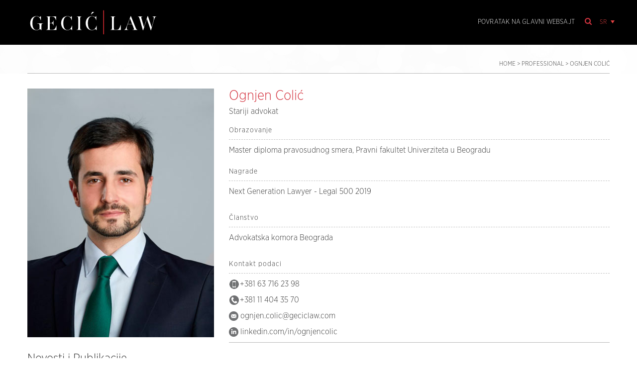

--- FILE ---
content_type: text/html; charset=UTF-8
request_url: https://www.coronavirus.geciclaw.com/sr/colic-ognjen/
body_size: 22367
content:
<!DOCTYPE html>
<html lang="en" xmlns="http://www.w3.org/1999/xhtml">
<head>

    <meta charset="utf-8"/>
    <title>Ognjen Colić - Gecić Law</title>

    <meta name="viewport" content="width=device-width, initial-scale=1.0, maximum-scale=1.0"/>
    <!--Favicon -->
  <link rel="icon" type="image/png" href="https://www.coronavirus.geciclaw.com/wp-content/themes/gecic/images/xfavicon.png.pagespeed.ic.bcH0GqMzN6.webp"/>

  <!-- CSS Files -->

  <link rel="stylesheet" href="https://www.coronavirus.geciclaw.com/wp-content/themes/gecic/css/A.reset.css+animate.min.css+bootstrap.min.css+font-awesome.min.css+magnific-popup.css+flexslider.css+simpletextrotator.css+cubeportfolio.min.css+timeline.css+owl.carousel.css+settings-ie8.css+settings.css+player,,_YTPlayer.css+style.css+backgrounds.css+responsive.css,Mcc.Kei0JywBir.css.pagespeed.cf.1ITQSfI8MW.css"/>
  
  
  

  
  
  
  
  
  
  
  
  


  <!-- Page Styles -->
  
  
  
  <!-- End Page Styles -->

  <!-- Page Layout Color, night or dark -->
  <link id="changeable_tone" rel="stylesheet" href="https://www.coronavirus.geciclaw.com/wp-content/themes/gecic/css/page_tones/A.dark.css.pagespeed.cf.v87700Fa9L.css"/>
  <!-- End Page Layout Color -->

  <!-- Page Elements Color -->
  <link id="changeable_color" rel="stylesheet" href="https://www.coronavirus.geciclaw.com/wp-content/themes/gecic/css/colors/A.red.css.pagespeed.cf.gKZNZmZDp8.css"/>
  <!-- End Page Elements Color -->

  <!-- Page Fonts / Pacifico-->
  <link href='https://fonts.googleapis.com/css?family=Pacifico' rel='stylesheet' type='text/css'>
  <!-- Raleway-->
  <link href='https://fonts.googleapis.com/css?family=Raleway:400,100,,200,300,600,700' rel='stylesheet' type='text/css'>
  <!-- Oswald-->
  <link href='https://fonts.googleapis.com/css?family=Oswald:400,700,300' rel='stylesheet' type='text/css'>
<link href='https://fonts.googleapis.com/css?family=Open+Sans:400,800italic,800,700italic,700,600,400italic,600italic,300italic,300&subset=latin,latin-ext' rel='stylesheet' type='text/css'>
  <!-- End CSS Files -->


    <style>@media (max-width:979px){.search_lawyer_big input{width:80%}.navigation_wrapper_blog .navigation{margin-left:0%;width:100%}#uwpqsffrom_135 select{min-width:225px}.col-lg-8-aca,.col-lg-3,.col-lg-4-aca,.col-lg-5-aca{float:left;padding-left:0}.col-lg-5-aca{width:40%}.form_text{float:left;clear:both}}@media (max-width:600px){.list_lawyers_wrapper .col-lg-4{width:100%;padding:0;margin-bottom:0;min-height:auto}.list_lawyers_wrapper h2{font-size:22px;min-height:auto;margin-top:0;height:auto;float:left;width:100%}select#tdp-0,select#tdp-1{width:100%!important;min-width:auto!important;font-size:14px!important}#tax-select-0,#tax-select-1,#tax-select-2,#tax-select-3,#tax-select-4{padding:0 5px!important}.lawyer_big_photo>a img{max-height:auto!important}.col-lg-8-aca,.col-lg-3,.col-lg-4-aca,.col-lg-5-aca{width:100%}.gform_wrapper .gf_progressbar{width:96%!important;float:right;margin-bottom:15px}.marginpractices{padding-right:0}.tagname{padding-left:0%!important}}.phoneclass{width:22px;height:19px;padding:3px 10px;background-image:url(https://www.geciclaw.com/wp-content/uploads/2015/09/mob.png);background-position:center;background-repeat:no-repeat;margin-right:2px;color:#000}li.phoneclass_wrapper p:last-child .phoneclass{background-image:url(https://www.geciclaw.com/wp-content/uploads/2015/08/tel.png);background-position:center;background-repeat:no-repeat}.phoneclass_wrapper{list-style:none}.phoneclass_wrapper a{color:#333}#gform_browse_button_1_18{text-transform:none!important}#gform_browse_button_1_19{text-transform:none!important}.media_contact{color:#676060}li.title{color:#d43540!important}.media_contact ul li{color:#676060}.gform_wrapper .gf_progressbar_percentage.percentbar_0 span{padding-right:10px}.tagname{padding-left:20%}.tags_blog ul{list-style:none}</style>
  <meta name='robots' content='index, follow, max-image-preview:large, max-snippet:-1, max-video-preview:-1'/>
<link rel="alternate" hreflang="en-us" href="https://www.coronavirus.geciclaw.com/colic-ognjen/"/>
<link rel="alternate" hreflang="sr-rs" href="https://www.coronavirus.geciclaw.com/sr/colic-ognjen/"/>

	<!-- This site is optimized with the Yoast SEO plugin v19.8 - https://yoast.com/wordpress/plugins/seo/ -->
	<link rel="canonical" href="https://www.coronavirus.geciclaw.com/sr/colic-ognjen/"/>
	<meta property="og:locale" content="sr_RS"/>
	<meta property="og:type" content="article"/>
	<meta property="og:title" content="Ognjen Colić - Gecić Law"/>
	<meta property="og:description" content="Ognjen Colić je stariji advokat u advokatskoj kancelariji Gecić Law u Beogradu gde predvodi tim za korporativno pravo / spajanja i preuzimanja. U svojoj praksi fokusira se pre svega na oblasti korporativnog prava, energetike, infrastrukture i JPP, komercijalnih ugovora, radnog i upravnog prava kao i opšte regulative. Ognjen poseduje više od deset godina radnog iskustva u Srbiji i u regionu. Savetovao je brojne vodeće međunarodne i lokalne kompnaije u nekim od najznačajnijih privatizacionih projekata, spajanja i preuzimanja, kako lokalnih tako i međunarodnih, problema u vezi sa energetskim i industrijskim licencama, javno privatnim partnerstvima i problemima upravnog prava i regulative u Srbiji i [&hellip;]"/>
	<meta property="og:url" content="https://www.coronavirus.geciclaw.com/sr/colic-ognjen/"/>
	<meta property="og:site_name" content="Gecić Law"/>
	<meta property="article:modified_time" content="2020-03-16T13:08:23+00:00"/>
	<meta property="og:image" content="https://www.coronavirus.geciclaw.com/wp-content/uploads/2016/10/Ognjen-Colic_feat.jpg"/>
	<meta property="og:image:width" content="375"/>
	<meta property="og:image:height" content="243"/>
	<meta property="og:image:type" content="image/jpeg"/>
	<meta name="twitter:card" content="summary_large_image"/>
	<meta name="twitter:label1" content="Процењено време читања"/>
	<meta name="twitter:data1" content="1 минут"/>
	<script type="application/ld+json" class="yoast-schema-graph">{"@context":"https://schema.org","@graph":[{"@type":"WebPage","@id":"https://www.coronavirus.geciclaw.com/sr/colic-ognjen/","url":"https://www.coronavirus.geciclaw.com/sr/colic-ognjen/","name":"Ognjen Colić - Gecić Law","isPartOf":{"@id":"https://www.coronavirus.geciclaw.com/#website"},"primaryImageOfPage":{"@id":"https://www.coronavirus.geciclaw.com/sr/colic-ognjen/#primaryimage"},"image":{"@id":"https://www.coronavirus.geciclaw.com/sr/colic-ognjen/#primaryimage"},"thumbnailUrl":"https://www.coronavirus.geciclaw.com/wp-content/uploads/2016/10/Ognjen-Colic_feat.jpg","datePublished":"2020-03-15T13:10:50+00:00","dateModified":"2020-03-16T13:08:23+00:00","breadcrumb":{"@id":"https://www.coronavirus.geciclaw.com/sr/colic-ognjen/#breadcrumb"},"inLanguage":"sr-RS","potentialAction":[{"@type":"ReadAction","target":["https://www.coronavirus.geciclaw.com/sr/colic-ognjen/"]}]},{"@type":"ImageObject","inLanguage":"sr-RS","@id":"https://www.coronavirus.geciclaw.com/sr/colic-ognjen/#primaryimage","url":"https://www.coronavirus.geciclaw.com/wp-content/uploads/2016/10/Ognjen-Colic_feat.jpg","contentUrl":"https://www.coronavirus.geciclaw.com/wp-content/uploads/2016/10/Ognjen-Colic_feat.jpg","width":375,"height":243},{"@type":"BreadcrumbList","@id":"https://www.coronavirus.geciclaw.com/sr/colic-ognjen/#breadcrumb","itemListElement":[{"@type":"ListItem","position":1,"name":"Home","item":"https://www.coronavirus.geciclaw.com/sr/"},{"@type":"ListItem","position":2,"name":"Lawyer","item":"https://www.coronavirus.geciclaw.com/lawyer/"},{"@type":"ListItem","position":3,"name":"Ognjen Colić"}]},{"@type":"WebSite","@id":"https://www.coronavirus.geciclaw.com/#website","url":"https://www.coronavirus.geciclaw.com/","name":"Gecić Law","description":"Corona virus","potentialAction":[{"@type":"SearchAction","target":{"@type":"EntryPoint","urlTemplate":"https://www.coronavirus.geciclaw.com/?s={search_term_string}"},"query-input":"required name=search_term_string"}],"inLanguage":"sr-RS"}]}</script>
	<!-- / Yoast SEO plugin. -->


<link rel='dns-prefetch' href='//maxcdn.bootstrapcdn.com'/>
<link rel='dns-prefetch' href='//s.w.org'/>
<script type="text/javascript">window._wpemojiSettings={"baseUrl":"https:\/\/s.w.org\/images\/core\/emoji\/14.0.0\/72x72\/","ext":".png","svgUrl":"https:\/\/s.w.org\/images\/core\/emoji\/14.0.0\/svg\/","svgExt":".svg","source":{"concatemoji":"https:\/\/www.coronavirus.geciclaw.com\/wp-includes\/js\/wp-emoji-release.min.js?ver=f723646a6dc48ba037aa1d030c408265"}};!function(e,a,t){var n,r,o,i=a.createElement("canvas"),p=i.getContext&&i.getContext("2d");function s(e,t){var a=String.fromCharCode,e=(p.clearRect(0,0,i.width,i.height),p.fillText(a.apply(this,e),0,0),i.toDataURL());return p.clearRect(0,0,i.width,i.height),p.fillText(a.apply(this,t),0,0),e===i.toDataURL()}function c(e){var t=a.createElement("script");t.src=e,t.defer=t.type="text/javascript",a.getElementsByTagName("head")[0].appendChild(t)}for(o=Array("flag","emoji"),t.supports={everything:!0,everythingExceptFlag:!0},r=0;r<o.length;r++)t.supports[o[r]]=function(e){if(!p||!p.fillText)return!1;switch(p.textBaseline="top",p.font="600 32px Arial",e){case"flag":return s([127987,65039,8205,9895,65039],[127987,65039,8203,9895,65039])?!1:!s([55356,56826,55356,56819],[55356,56826,8203,55356,56819])&&!s([55356,57332,56128,56423,56128,56418,56128,56421,56128,56430,56128,56423,56128,56447],[55356,57332,8203,56128,56423,8203,56128,56418,8203,56128,56421,8203,56128,56430,8203,56128,56423,8203,56128,56447]);case"emoji":return!s([129777,127995,8205,129778,127999],[129777,127995,8203,129778,127999])}return!1}(o[r]),t.supports.everything=t.supports.everything&&t.supports[o[r]],"flag"!==o[r]&&(t.supports.everythingExceptFlag=t.supports.everythingExceptFlag&&t.supports[o[r]]);t.supports.everythingExceptFlag=t.supports.everythingExceptFlag&&!t.supports.flag,t.DOMReady=!1,t.readyCallback=function(){t.DOMReady=!0},t.supports.everything||(n=function(){t.readyCallback()},a.addEventListener?(a.addEventListener("DOMContentLoaded",n,!1),e.addEventListener("load",n,!1)):(e.attachEvent("onload",n),a.attachEvent("onreadystatechange",function(){"complete"===a.readyState&&t.readyCallback()})),(e=t.source||{}).concatemoji?c(e.concatemoji):e.wpemoji&&e.twemoji&&(c(e.twemoji),c(e.wpemoji)))}(window,document,window._wpemojiSettings);</script>
<style type="text/css">img.wp-smiley,img.emoji{display:inline!important;border:none!important;box-shadow:none!important;height:1em!important;width:1em!important;margin:0 .07em!important;vertical-align:-.1em!important;background:none!important;padding:0!important}</style>
			
	<link rel='stylesheet' id='wp-block-library-css' href='https://www.coronavirus.geciclaw.com/wp-includes/css/dist/block-library/A.style.min.css,qver=f723646a6dc48ba037aa1d030c408265.pagespeed.cf.Qbv5seeGl8.css' type='text/css' media='all'/>
<style id='global-styles-inline-css' type='text/css'>body{--wp--preset--color--black:#000;--wp--preset--color--cyan-bluish-gray:#abb8c3;--wp--preset--color--white:#fff;--wp--preset--color--pale-pink:#f78da7;--wp--preset--color--vivid-red:#cf2e2e;--wp--preset--color--luminous-vivid-orange:#ff6900;--wp--preset--color--luminous-vivid-amber:#fcb900;--wp--preset--color--light-green-cyan:#7bdcb5;--wp--preset--color--vivid-green-cyan:#00d084;--wp--preset--color--pale-cyan-blue:#8ed1fc;--wp--preset--color--vivid-cyan-blue:#0693e3;--wp--preset--color--vivid-purple:#9b51e0;--wp--preset--gradient--vivid-cyan-blue-to-vivid-purple:linear-gradient(135deg,rgba(6,147,227,1) 0%,#9b51e0 100%);--wp--preset--gradient--light-green-cyan-to-vivid-green-cyan:linear-gradient(135deg,#7adcb4 0%,#00d082 100%);--wp--preset--gradient--luminous-vivid-amber-to-luminous-vivid-orange:linear-gradient(135deg,rgba(252,185,0,1) 0%,rgba(255,105,0,1) 100%);--wp--preset--gradient--luminous-vivid-orange-to-vivid-red:linear-gradient(135deg,rgba(255,105,0,1) 0%,#cf2e2e 100%);--wp--preset--gradient--very-light-gray-to-cyan-bluish-gray:linear-gradient(135deg,#eee 0%,#a9b8c3 100%);--wp--preset--gradient--cool-to-warm-spectrum:linear-gradient(135deg,#4aeadc 0%,#9778d1 20%,#cf2aba 40%,#ee2c82 60%,#fb6962 80%,#fef84c 100%);--wp--preset--gradient--blush-light-purple:linear-gradient(135deg,#ffceec 0%,#9896f0 100%);--wp--preset--gradient--blush-bordeaux:linear-gradient(135deg,#fecda5 0%,#fe2d2d 50%,#6b003e 100%);--wp--preset--gradient--luminous-dusk:linear-gradient(135deg,#ffcb70 0%,#c751c0 50%,#4158d0 100%);--wp--preset--gradient--pale-ocean:linear-gradient(135deg,#fff5cb 0%,#b6e3d4 50%,#33a7b5 100%);--wp--preset--gradient--electric-grass:linear-gradient(135deg,#caf880 0%,#71ce7e 100%);--wp--preset--gradient--midnight:linear-gradient(135deg,#020381 0%,#2874fc 100%);--wp--preset--duotone--dark-grayscale:url(#wp-duotone-dark-grayscale);--wp--preset--duotone--grayscale:url(#wp-duotone-grayscale);--wp--preset--duotone--purple-yellow:url(#wp-duotone-purple-yellow);--wp--preset--duotone--blue-red:url(#wp-duotone-blue-red);--wp--preset--duotone--midnight:url(#wp-duotone-midnight);--wp--preset--duotone--magenta-yellow:url(#wp-duotone-magenta-yellow);--wp--preset--duotone--purple-green:url(#wp-duotone-purple-green);--wp--preset--duotone--blue-orange:url(#wp-duotone-blue-orange);--wp--preset--font-size--small:13px;--wp--preset--font-size--medium:20px;--wp--preset--font-size--large:36px;--wp--preset--font-size--x-large:42px}.has-black-color{color:var(--wp--preset--color--black)!important}.has-cyan-bluish-gray-color{color:var(--wp--preset--color--cyan-bluish-gray)!important}.has-white-color{color:var(--wp--preset--color--white)!important}.has-pale-pink-color{color:var(--wp--preset--color--pale-pink)!important}.has-vivid-red-color{color:var(--wp--preset--color--vivid-red)!important}.has-luminous-vivid-orange-color{color:var(--wp--preset--color--luminous-vivid-orange)!important}.has-luminous-vivid-amber-color{color:var(--wp--preset--color--luminous-vivid-amber)!important}.has-light-green-cyan-color{color:var(--wp--preset--color--light-green-cyan)!important}.has-vivid-green-cyan-color{color:var(--wp--preset--color--vivid-green-cyan)!important}.has-pale-cyan-blue-color{color:var(--wp--preset--color--pale-cyan-blue)!important}.has-vivid-cyan-blue-color{color:var(--wp--preset--color--vivid-cyan-blue)!important}.has-vivid-purple-color{color:var(--wp--preset--color--vivid-purple)!important}.has-black-background-color{background-color:var(--wp--preset--color--black)!important}.has-cyan-bluish-gray-background-color{background-color:var(--wp--preset--color--cyan-bluish-gray)!important}.has-white-background-color{background-color:var(--wp--preset--color--white)!important}.has-pale-pink-background-color{background-color:var(--wp--preset--color--pale-pink)!important}.has-vivid-red-background-color{background-color:var(--wp--preset--color--vivid-red)!important}.has-luminous-vivid-orange-background-color{background-color:var(--wp--preset--color--luminous-vivid-orange)!important}.has-luminous-vivid-amber-background-color{background-color:var(--wp--preset--color--luminous-vivid-amber)!important}.has-light-green-cyan-background-color{background-color:var(--wp--preset--color--light-green-cyan)!important}.has-vivid-green-cyan-background-color{background-color:var(--wp--preset--color--vivid-green-cyan)!important}.has-pale-cyan-blue-background-color{background-color:var(--wp--preset--color--pale-cyan-blue)!important}.has-vivid-cyan-blue-background-color{background-color:var(--wp--preset--color--vivid-cyan-blue)!important}.has-vivid-purple-background-color{background-color:var(--wp--preset--color--vivid-purple)!important}.has-black-border-color{border-color:var(--wp--preset--color--black)!important}.has-cyan-bluish-gray-border-color{border-color:var(--wp--preset--color--cyan-bluish-gray)!important}.has-white-border-color{border-color:var(--wp--preset--color--white)!important}.has-pale-pink-border-color{border-color:var(--wp--preset--color--pale-pink)!important}.has-vivid-red-border-color{border-color:var(--wp--preset--color--vivid-red)!important}.has-luminous-vivid-orange-border-color{border-color:var(--wp--preset--color--luminous-vivid-orange)!important}.has-luminous-vivid-amber-border-color{border-color:var(--wp--preset--color--luminous-vivid-amber)!important}.has-light-green-cyan-border-color{border-color:var(--wp--preset--color--light-green-cyan)!important}.has-vivid-green-cyan-border-color{border-color:var(--wp--preset--color--vivid-green-cyan)!important}.has-pale-cyan-blue-border-color{border-color:var(--wp--preset--color--pale-cyan-blue)!important}.has-vivid-cyan-blue-border-color{border-color:var(--wp--preset--color--vivid-cyan-blue)!important}.has-vivid-purple-border-color{border-color:var(--wp--preset--color--vivid-purple)!important}.has-vivid-cyan-blue-to-vivid-purple-gradient-background{background:var(--wp--preset--gradient--vivid-cyan-blue-to-vivid-purple)!important}.has-light-green-cyan-to-vivid-green-cyan-gradient-background{background:var(--wp--preset--gradient--light-green-cyan-to-vivid-green-cyan)!important}.has-luminous-vivid-amber-to-luminous-vivid-orange-gradient-background{background:var(--wp--preset--gradient--luminous-vivid-amber-to-luminous-vivid-orange)!important}.has-luminous-vivid-orange-to-vivid-red-gradient-background{background:var(--wp--preset--gradient--luminous-vivid-orange-to-vivid-red)!important}.has-very-light-gray-to-cyan-bluish-gray-gradient-background{background:var(--wp--preset--gradient--very-light-gray-to-cyan-bluish-gray)!important}.has-cool-to-warm-spectrum-gradient-background{background:var(--wp--preset--gradient--cool-to-warm-spectrum)!important}.has-blush-light-purple-gradient-background{background:var(--wp--preset--gradient--blush-light-purple)!important}.has-blush-bordeaux-gradient-background{background:var(--wp--preset--gradient--blush-bordeaux)!important}.has-luminous-dusk-gradient-background{background:var(--wp--preset--gradient--luminous-dusk)!important}.has-pale-ocean-gradient-background{background:var(--wp--preset--gradient--pale-ocean)!important}.has-electric-grass-gradient-background{background:var(--wp--preset--gradient--electric-grass)!important}.has-midnight-gradient-background{background:var(--wp--preset--gradient--midnight)!important}.has-small-font-size{font-size:var(--wp--preset--font-size--small)!important}.has-medium-font-size{font-size:var(--wp--preset--font-size--medium)!important}.has-large-font-size{font-size:var(--wp--preset--font-size--large)!important}.has-x-large-font-size{font-size:var(--wp--preset--font-size--x-large)!important}</style>
<link rel='stylesheet' id='SearchAutocomplete-theme-css' href='https://www.coronavirus.geciclaw.com/wp-content/plugins/search-autocomplete/css/aristo/A.jquery-ui-aristo.min.css,qver=1.9.2.pagespeed.cf.roRXfXFjJ8.css' type='text/css' media='all'/>
<link rel='stylesheet' id='simple-share-buttons-adder-font-awesome-css' href='//maxcdn.bootstrapcdn.com/font-awesome/4.3.0/css/font-awesome.min.css?ver=8.3.1' type='text/css' media='all'/>
<style id='udefault-css' media='all'>.umloading{width:100%;height:20px;background:rgba(255,255,255,.8) url(/wp-content/plugins/ultimate-wp-query-search-filter/themes/ajax_loader.gif) no-repeat 50% 50%}#uwpqsf_id{border:1px solid #ccc}.uform_title{font-weight:bold!important;text-align:center;margin:auto 0 auto 0}.uwpqsf_class{width:100%;margin-bottom:5px;clear:both}.uwpqsf_class>span[class*="taxolabel-"],.uwpqsf_class>span[class*="cmflabel-"]{float:left;padding:5px;font-weight:bold!important;clear:both;width:100%}.uwpqsf_class select{width:98%;margin-left:1%;margin-right:1%}.uwpqsf_class>label{float:left;width:100%}[class*="tax-check-"] label,[class*="cmf-check-"] label{float:left;width:50%}.uwpqsf_submit{text-align:center;margin-bottom:15px}.uwpqsf_class-keyword{padding:5px;font-weight:bold!important}input#uwpqsf_id_key{width:97%;margin-left:1%;margin-right:1%}.uwpqsfpagi{text-align:center;margin-top:15px;margin-bottom:15px;clear:both;width:100%}a.upagievent{padding-left:12px;padding-right:12px;height:25px;line-height:25px;display:inline-block;text-align:center}span.upagicurrent{padding-left:12px;padding-right:12px;height:25px;line-height:25px;display:inline-block;text-align:center;color:#000}</style>
<link rel='stylesheet' id='wk-styles-css' href='https://www.coronavirus.geciclaw.com/wp-content/plugins/widgetkit/cache/wk-styles-a051aa05.css,qver=f723646a6dc48ba037aa1d030c408265.pagespeed.ce.bJGzq9k8Jf.css' type='text/css' media='all'/>
<style id='wpml-legacy-dropdown-click-0-css' media='all'>.wpml-ls-legacy-dropdown-click{width:15.5em;max-width:100%}.wpml-ls-legacy-dropdown-click>ul{position:relative;padding:0;margin:0!important;list-style-type:none}.wpml-ls-legacy-dropdown-click .wpml-ls-item{padding:0;margin:0;list-style-type:none}.wpml-ls-legacy-dropdown-click a{display:block;text-decoration:none;color:#444;border:1px solid #cdcdcd;background-color:#fff;padding:5px 10px;line-height:1}.wpml-ls-legacy-dropdown-click a span{vertical-align:middle}.wpml-ls-legacy-dropdown-click a.wpml-ls-item-toggle{position:relative;padding-right:calc(10px + .7em + .7em)}.rtl .wpml-ls-legacy-dropdown-click a.wpml-ls-item-toggle{padding-right:10px;padding-left:calc(10px + .7em + .7em)}.wpml-ls-legacy-dropdown-click a.wpml-ls-item-toggle:after{content:'';vertical-align:middle;display:inline-block;border:.35em solid transparent;border-top:.5em solid;position:absolute;right:10px;top:calc(50% - .175em)}.rtl .wpml-ls-legacy-dropdown-click a.wpml-ls-item-toggle:after{right:auto;left:10px}.wpml-ls-legacy-dropdown-click a:hover,.wpml-ls-legacy-dropdown-click a:focus,.wpml-ls-legacy-dropdown-click .wpml-ls-current-language:hover>a{color:#000;background:#eee}.wpml-ls-legacy-dropdown-click .wpml-ls-sub-menu{visibility:hidden;position:absolute;top:100%;right:0;left:0;border-top:1px solid #cdcdcd;padding:0;margin:0;list-style-type:none;z-index:101}.wpml-ls-legacy-dropdown-click .wpml-ls-sub-menu a{border-width:0 1px 1px 1px}.wpml-ls-legacy-dropdown-click .wpml-ls-flag{display:inline;vertical-align:middle;width:18px;height:12px}.wpml-ls-legacy-dropdown-click .wpml-ls-flag+span{margin-left:.4em}.rtl .wpml-ls-legacy-dropdown-click .wpml-ls-flag+span{margin-left:0;margin-right:.4em}</style>
<style id='wpml-legacy-dropdown-click-0-inline-css' type='text/css'>.wpml-ls-statics-shortcode_actions,.wpml-ls-statics-shortcode_actions .wpml-ls-sub-menu,.wpml-ls-statics-shortcode_actions a{border-color:#cdcdcd}.wpml-ls-statics-shortcode_actions a{color:#444;background-color:#fff}.wpml-ls-statics-shortcode_actions a:hover,.wpml-ls-statics-shortcode_actions a:focus{color:#000;background-color:#eee}.wpml-ls-statics-shortcode_actions .wpml-ls-current-language>a{color:#444;background-color:#fff}.wpml-ls-statics-shortcode_actions .wpml-ls-current-language:hover>a,.wpml-ls-statics-shortcode_actions .wpml-ls-current-language>a:focus{color:#000;background-color:#eee}</style>
<style id='rtbs-css' media='all'>.rtbs{margin:20px 0}.rtbs .rtbs_menu ul{list-style:none;padding:0!important;margin:0!important}.rtbs .rtbs_menu li{display:inline-block;padding:0;margin-left:0;margin-bottom:0!important}.rtbs .rtbs_menu li:before{content:""!important;margin:0!important;padding:0!important}.rtbs .rtbs_menu li a{display:inline-block;color:#333;text-decoration:none;padding:.7rem 30px;box-shadow:0 0 0}.rtbs .rtbs_menu li a.active{position:relative;color:#fff}.rtbs .rtbs_menu .mobile_toggle{padding-left:18px;display:none;cursor:pointer}.rtbs>.rtbs_content{display:none;padding:23px 30px 1px;background:#f9f9f9;color:#333}.rtbs>.rtbs_content ul,.rtbs>.rtbs_content ol{margin-left:20px}.rtbs>.active{display:block}.entry-content .rtbs .rtbs_menu ul li{margin:0}.entry-content .rtbs .rtbs_menu ul li a{border:none}.rtbs_full .rtbs_menu ul{display:block;border-bottom:0;overflow:hidden;position:relative}.rtbs_full .rtbs_menu ul::after{content:url(/wp-content/plugins/responsive-tabs/inc/img/xdktbs_menu.png.pagespeed.ic._Y2BiluS0k.webp);position:absolute;top:1px;right:15px;z-index:2;pointer-events:none}.rtbs_full .rtbs_menu ul li{display:none;padding-left:30px;background:#f1f1f1}.rtbs_full .rtbs_menu ul li a{padding-left:0;font-size:17px!important;padding-top:14px;padding-bottom:14px}.rtbs_full .rtbs_menu a{width:100%;height:auto}.rtbs_full .rtbs_menu li.mobile_toggle{display:block;padding:.5rem;padding-left:30px;padding-top:12px;padding-bottom:12px;font-size:17px;color:#fff}.rtbs_tab_ori .rtbs_menu a,.rtbs_tab_ori .rtbs_menu .mobile_toggle,.rtbs_tab_ori .rtbs_content,.rtbs_tab_ori .rtbs_content p,.rtbs_tab_ori .rtbs_content a{font-family:'Helvetica Neue',Helvetica,Arial,sans-serif!important;font-weight:300!important}</style>
<link rel='stylesheet' id='simple-share-buttons-adder-ssba-css' href='https://www.coronavirus.geciclaw.com/wp-content/plugins/simple-share-buttons-adder/css/ssba.css,qver=1666096942.pagespeed.ce.0Wlm3MhcUg.css' type='text/css' media='all'/>
<style id='simple-share-buttons-adder-ssba-inline-css' type='text/css'>@font-face{font-family:'ssbp';src:url(https://www.coronavirus.geciclaw.com/wp-content/plugins/simple-share-buttons-adder/fonts/ssbp.eot?xj3ol1);src:url(https://www.coronavirus.geciclaw.com/wp-content/plugins/simple-share-buttons-adder/fonts/ssbp.eot?#iefixxj3ol1) format('embedded-opentype') , url(https://www.coronavirus.geciclaw.com/wp-content/plugins/simple-share-buttons-adder/fonts/ssbp.woff?xj3ol1) format('woff') , url(https://www.coronavirus.geciclaw.com/wp-content/plugins/simple-share-buttons-adder/fonts/ssbp.ttf?xj3ol1) format('truetype') , url(https://www.coronavirus.geciclaw.com/wp-content/plugins/simple-share-buttons-adder/fonts/ssbp.svg?xj3ol1#ssbp) format('svg');font-weight:normal;font-style:normal;-webkit-font-smoothing:antialiased;-moz-osx-font-smoothing:grayscale}.ssba{}.ssba img{width:35px!important;padding:6px;border:0;box-shadow:none!important;display:inline!important;vertical-align:middle;box-sizing:unset}.ssba-classic-2 .ssbp-text{display:none!important}.ssba .fb-save{padding:6px;line-height:30px}.ssba,.ssba a{text-decoration:none;background:none;font-size:10px;font-weight:normal}#ssba-bar-2 .ssbp-bar-list{max-width:48px!important}#ssba-bar-2 .ssbp-bar-list li a{height:48px!important;width:48px!important}#ssba-bar-2 .ssbp-bar-list li a:hover{}#ssba-bar-2 .ssbp-bar-list li a::before{line-height:48px!important;font-size:18px}#ssba-bar-2 .ssbp-bar-list li a:hover::before{}#ssba-bar-2 .ssbp-bar-list li{margin:0 0!important}@media only screen and (max-width:750px ){#ssba-bar-2{display:block}}</style>
<link rel='stylesheet' id='wp-paginate-css' href='https://www.coronavirus.geciclaw.com/wp-content/plugins/wp-paginate/css/A.wp-paginate.css,qver=2.1.9.pagespeed.cf.7lgBWh3ROJ.css' type='text/css' media='screen'/>
<script type='text/javascript' src='https://www.coronavirus.geciclaw.com/wp-includes/js/jquery/jquery.min.js,qver=3.6.0.pagespeed.jm.izqK4d2SK0.js' id='jquery-core-js'></script>
<script src="https://www.coronavirus.geciclaw.com/wp-includes,_js,_jquery,_jquery-migrate.min.js,qver==3.3.2+wp-content,_plugins,_sitepress-multilingual-cms,_res,_js,_jquery.cookie.js,qver==4.2.5.pagespeed.jc.jTCMZNQrJc.js"></script><script>eval(mod_pagespeed_leT7P7z8wz);</script>
<script>eval(mod_pagespeed_NTSABnBYbn);</script>
<script type='text/javascript' id='wpml-cookie-js-extra'>//<![CDATA[
var wpml_cookies={"_icl_current_language":{"value":"sr","expires":1,"path":"\/"}};var wpml_cookies={"_icl_current_language":{"value":"sr","expires":1,"path":"\/"}};
//]]></script>
<script type='text/javascript' id='wpml-cookie-js'>//<![CDATA[
jQuery('document').ready(function(){jQuery.each(wpml_cookies,function(cookieName,cookieData){jQuery.cookie(cookieName,cookieData.value,{'expires':cookieData.expires,'path':cookieData.path});});});
//]]></script>
<script type='text/javascript' src='https://www.coronavirus.geciclaw.com/wp-content/plugins/widgetkit/cache/uikit2-8b06276f.js,qver=f723646a6dc48ba037aa1d030c408265.pagespeed.jm.nMDooq3-Hc.js' id='uikit2-js'></script>
<script src="https://www.coronavirus.geciclaw.com/wp-content/plugins/widgetkit,_cache,_wk-scripts-b0c9db5c.js,qver==f723646a6dc48ba037aa1d030c408265+sitepress-multilingual-cms,_templates,_language-switchers,_legacy-dropdown-click,_script.js,qver==1+responsive-tabs,_inc,_js,_rtbs.min.js,qver==4.0.6.pagespeed.jc.TwIfJpQhwg.js"></script><script>eval(mod_pagespeed_apcFjlQ1Xp);</script>
<script>eval(mod_pagespeed_oLD89GTGb_);</script>
<script>eval(mod_pagespeed_jDmyrki8AI);</script>
<link rel="https://api.w.org/" href="https://www.coronavirus.geciclaw.com/wp-json/"/><link rel="EditURI" type="application/rsd+xml" title="RSD" href="https://www.coronavirus.geciclaw.com/xmlrpc.php?rsd"/>
<link rel="wlwmanifest" type="application/wlwmanifest+xml" href="https://www.coronavirus.geciclaw.com/wp-includes/wlwmanifest.xml"/> 

<link rel='shortlink' href='https://www.coronavirus.geciclaw.com/sr/?p=16837'/>
<link rel="alternate" type="application/json+oembed" href="https://www.coronavirus.geciclaw.com/wp-json/oembed/1.0/embed?url=https%3A%2F%2Fwww.coronavirus.geciclaw.com%2Fsr%2Fcolic-ognjen%2F"/>
<link rel="alternate" type="text/xml+oembed" href="https://www.coronavirus.geciclaw.com/wp-json/oembed/1.0/embed?url=https%3A%2F%2Fwww.coronavirus.geciclaw.com%2Fsr%2Fcolic-ognjen%2F&#038;format=xml"/>
<meta name="generator" content="WPML ver:4.2.5 stt:125,1,101;"/>
<script type="text/javascript">(function(url){if(/(?:Chrome\/26\.0\.1410\.63 Safari\/537\.31|WordfenceTestMonBot)/.test(navigator.userAgent)){return;}var addEvent=function(evt,handler){if(window.addEventListener){document.addEventListener(evt,handler,false);}else if(window.attachEvent){document.attachEvent('on'+evt,handler);}};var removeEvent=function(evt,handler){if(window.removeEventListener){document.removeEventListener(evt,handler,false);}else if(window.detachEvent){document.detachEvent('on'+evt,handler);}};var evts='contextmenu dblclick drag dragend dragenter dragleave dragover dragstart drop keydown keypress keyup mousedown mousemove mouseout mouseover mouseup mousewheel scroll'.split(' ');var logHuman=function(){if(window.wfLogHumanRan){return;}window.wfLogHumanRan=true;var wfscr=document.createElement('script');wfscr.type='text/javascript';wfscr.async=true;wfscr.src=url+'&r='+Math.random();(document.getElementsByTagName('head')[0]||document.getElementsByTagName('body')[0]).appendChild(wfscr);for(var i=0;i<evts.length;i++){removeEvent(evts[i],logHuman);}};for(var i=0;i<evts.length;i++){addEvent(evts[i],logHuman);}})('//www.coronavirus.geciclaw.com/sr/?wordfence_lh=1&hid=269AB9E26157B125E6E8D03DD08AA730');</script>
<!-- Global site tag (gtag.js) - Google Analytics -->
<script async src="https://www.googletagmanager.com/gtag/js?id=UA-160639579-1"></script>
<script>window.dataLayer=window.dataLayer||[];function gtag(){dataLayer.push(arguments);}gtag('js',new Date());gtag('config','UA-160639579-1');</script>


</head>
 
 
            <!-- Body Start -->
<body class="parallax">
  <!-- Page Loader -->
  <article id="pageloader" class="white-loader">
      <div class="spinner">


    <div class="navigation first-nav double-nav raleway">
         <div class="nav-inner clearfix">
              <div class="logo f-left">
          <!-- Logo Link -->

          <img src="[data-uri]" alt="Gecic Law Firm Serbia" title="Gecic Law Firm Serbia" style="margin-top: 50px;"/>

             </div>
        </div>
    </div>

    </div>
  </article>

  <!-- Navigation - select your nav color - dark-nav or white-nav -->
  <nav id="navigation" class="white-nav">
    <!-- Navigation -->
    <div class="navigation first-nav double-nav raleway">
      <!-- Navigation Inner -->
      <div class="nav-inner clearfix">



        <form action="https://www.coronavirus.geciclaw.com/sr/" id="searchform" method="get" class="novi_search">

          <img class="search_img" src="[data-uri]">
                 <input type="text" id="s" name="s" placeholder="pretraži">
                 <button type="reset" onclick="document.getElementById('searchform').submit(); return false;"><i class="fa fa-search"></i></button>
                       <!-- <div class="button-search">
                        <a href="javascript:{}" onclick="document.getElementById('searchform').submit(); return false;"><button><img src="/wp-content/uploads/2015/08/search.png"></button></a>
                       </div> -->
                       <div class="clearfix"></div>
                </form>



        <!-- Logo Area -->
        <div class="logo f-left">
          <!-- Logo Link -->
          <a href="/sr" class="logo-link scroll">
            <!-- Logo Image / data-second-logo for only white nav -->
          <img src="[data-uri]" data-second-logo="<? echo bloginfo('template_directory');?>/images/gecic-logotip.png" alt="Gecić"/>
          </a>
        </div>
        <!-- End Logo Area -->
                       <div class="clearfix mobile_540_show"></div>

        <!-- Mobile Menu Button -->
        <a class="mobile-nav-button f-right collapsed">
          <!-- <i class="fa fa-bars"></i> -->
          <div>
            <span class="icon-bar"></span>
            <span class="icon-bar"></span>
            <span class="icon-bar"></span>
          </div>
        </a>

         <div class="search_header f-right">
           
<div class="wpml-ls-statics-shortcode_actions wpml-ls wpml-ls-legacy-dropdown-click js-wpml-ls-legacy-dropdown-click" id="lang_sel_click">
	<ul>

		<li class="wpml-ls-slot-shortcode_actions wpml-ls-item wpml-ls-item-sr wpml-ls-current-language wpml-ls-last-item wpml-ls-item-legacy-dropdown-click">

			<a href="#" class="js-wpml-ls-item-toggle wpml-ls-item-toggle lang_sel_sel icl-sr"><span class="wpml-ls-native icl_lang_sel_native">Sr</span></a>

			<ul class="js-wpml-ls-sub-menu wpml-ls-sub-menu">
					<li class="icl-en wpml-ls-slot-shortcode_actions wpml-ls-item wpml-ls-item-en wpml-ls-first-item">
						<a href="https://www.coronavirus.geciclaw.com/colic-ognjen/" class="wpml-ls-link"><span class="wpml-ls-native icl_lang_sel_native">En</span></a>
					</li>			</ul>

		</li>

	</ul>
</div><div class="searchBox">
<div class="button-search">
<i class="fa fa-search search_clicker"></i>
<!--<img src="/wp-content/uploads/2015/09/x-1.png">-->
</div>
</div>
</div>

        <!-- Navigation Links -->
        <div class="nav-menu clearfix f-right">

          <!-- Nav List -->
          <ul class="nav uppercase normal big-texts oswald">

             <li><a href="https://www.geciclaw.com/sr" class="ex-link">Povratak na glavni websajt</a></li>

          </ul>
          <!-- End Nav List -->
        </div>
        <!-- End Navigation Links -->
      </div>
      <!-- End Navigation Inner -->

    </div>

  </nav>
  <!-- End Nav -->
         

          



<section id="page-header" class="soft-header litle-header aca-inner">
  <!-- Page Header Inner -->
  <div class="page_header_inner clearfix dark">
    <!-- Left -->
    <div class="left f-left">
      <!-- Header -->
      <h2 class="page_header light">
       <? //the_title(); ?>
     </h2>


   </div>
   <!-- Right -->
   <div class="right f-right f-right2">

     <div class="breadcrumbs" xmlns:v="http://rdf.data-vocabulary.org/#">
      <!-- Breadcrumb NavXT 5.2.2 -->
      <span typeof="v:Breadcrumb"><a rel="v:url" property="v:title" title="Go to Home." href="/" class="home">Home</a></span> &gt; <span typeof="v:Breadcrumb"><a rel="v:url" property="v:title" title="Go to Professional." href="/people/">Professional</a></span> &gt; <span typeof="v:Breadcrumb"><span property="v:title">Ognjen Colić</span></span></div>

    </div>
    <!-- End Inner -->
  </section>
  <!-- End #page-header -->



  


<div class="container-a singl_lawyer">
  <div class="content_inner">

    <div class="col-lg-4" style="padding-left: 0px;">
     <div class="filters lawyer_picture">

            <img src="https://www.coronavirus.geciclaw.com/wp-content/uploads/2016/10/xOgnjen-Colic.jpg.pagespeed.ic.x_LyUncVFF.webp" class="img-responsive">

    </div>

    <div class="news_single">
      <h3><a href="/news-publications/">Novosti i Publikacije</a></h3>

      


      <div class="news_list news_list_single">

       <h4><a href="https://www.coronavirus.geciclaw.com/sr/nema-nametanja-vakcinacije-probudite-svest-svojih-zaposlenih-kaze-ministarstvo/">Nema nametanja vakcinacije, probudite svest svojih zaposlenih, kaže ministarstvo</a></h4>

       
            </div>

   


      <div class="news_list news_list_single">

       <h4><a href="https://www.coronavirus.geciclaw.com/sr/uredba-o-direktnim-davanjima-nova-doza-pomoci/">Uredba o direktnim davanjima – nova „doza“ pomoći?</a></h4>

       
            </div>

   


      <div class="news_list news_list_single">

       <h4><a href="https://www.coronavirus.geciclaw.com/sr/kovid-pasosi-nova-normalnost/">„Kovid pasoši“ – nova normalnost?</a></h4>

       
            </div>

   


      <div class="news_list news_list_single">

       <h4><a href="https://www.coronavirus.geciclaw.com/sr/nova-sema-drzavne-pomoci-nemackoj-dodatni-podsticaj-do-sada-najvecem-paketu-pomoci/">Nova šema državne pomoći Nemačkoj &#8211; dodatni podsticaj do sada najvećem paketu pomoći</a></h4>

       
            </div>

   


      <div class="news_list news_list_single">

       <h4><a href="https://www.coronavirus.geciclaw.com/sr/bitka-evropske-komisije-sa-poremecajem-u-privredi-eu-saga-se-nastavlja/">Bitka Evropske komisije sa poremećajem u privredi EU – Saga se nastavlja</a></h4>

       
            </div>

   


      <div class="news_list news_list_single">

       <h4><a href="https://www.coronavirus.geciclaw.com/sr/sve-drzave-su-jednake-ali-su-neke-ipak-vise-jednake-od-drugih/">Sve države su jednake, ali su neke ipak jednakije od drugih</a></h4>

       
            </div>

       </div>
</div>


<div class="col-lg-8" style="padding-right: 0px;">
  <div class="filter_content single_lawyer">
         
     <h3>Ognjen Colić</h3>
     <!--<h3><?php// the_title(); ?></h3> -->

          <span class="opis">Stariji advokat</span>

     <div class="unverzitet_wrapper">

            
      <div class="contact_lawyer contact_lawyer_university">

        <h5>Obrazovanje</h5>

        <span><p>Master diploma pravosudnog smera, <a href="http://www.ius.bg.ac.rs/">Pravni fakultet Univerziteta u Beogradu</a></p>
</span>

        
                        <div class="contact_lawyer">

          <h5>Nagrade</h5>

          <span>Next Generation Lawyer - Legal 500 2019</span>

        </div>

        


                        <div class="contact_lawyer">

          <h5>Članstvo</h5>

          <span>Advokatska komora Beograda</span>



        </div>
        

        

        

          <div class="contact_lawyer contact_lawyer_last">

            <h5>Kontakt podaci</h5>

            <ul>
             
             <li class="phoneclass_wrapper">
                              <p>  <a class="phoneclass" href="tel:+381 63 716 23 98"></a>
                  <a href="tel:+381 63 716 23 98"> 
                    +381 63 716 23 98</a> </p>

                                <p>  <a class="phoneclass" href="tel:+381 11 404 35 70"></a>
                  <a href="tel:+381 11 404 35 70"> 
                    +381 11 404 35 70</a> </p>

                              </li>

              <li>
                                <a href="mailto:ognjen.colic@geciclaw.com"><img src="[data-uri]"> </a>
                <a href="mailto:ognjen.colic@geciclaw.com"> ognjen.colic@geciclaw.com</a>
              </li>

              <li>
                                                <a href="https://www.linkedin.com/in/ognjencolic" target="_blank"><img src="[data-uri]"> </a>
                <a href="https://www.linkedin.com/in/ognjencolic" target="_blank"> linkedin.com/in/ognjencolic</a>
                              </li>

            </ul>
  </div>
</div>




<div class="lawyer_search search_lawyer_big search_lawyer_big_single">

</div>
<div class="buttons_single">
  <ul>
   
      <li><a href="https://www.coronavirus.geciclaw.com/wp-content/uploads/2016/10/vCard_Ognjen-Colic-1.vcf" style="color: #333; ">
    <img src="[data-uri]" download="vcard">
  </a></li>
  
    
      </ul>
</div>


<div class="lawyer_description">

 <p>Ognjen Colić je stariji advokat u advokatskoj kancelariji Gecić Law u Beogradu gde predvodi tim za korporativno pravo / spajanja i preuzimanja. U svojoj praksi fokusira se pre svega na oblasti korporativnog prava, energetike, infrastrukture i JPP, komercijalnih ugovora, radnog i upravnog prava kao i opšte regulative.</p>
<p>Ognjen poseduje više od deset godina radnog iskustva u Srbiji i u regionu. Savetovao je brojne vodeće međunarodne i lokalne kompnaije u nekim od najznačajnijih privatizacionih projekata, spajanja i preuzimanja, kako lokalnih tako i međunarodnih, problema u vezi sa energetskim i industrijskim licencama, javno privatnim partnerstvima i problemima upravnog prava i regulative u Srbiji i na zapadnom Balkanu. Ognjenovo iskustvo obuhvata i savetovanje za prvi projekat javno privatnog partnerstva u Srbiji i prvog vetro-parka u Crnoj Gori, gde je takođe učestvovao i u nekoliko velikih akvizicija u metalnoj industriji i rudarstvu. Takođe, poseduje opsežno iskustvo u energetskoj industriji, industriji rudarstva, industriji uslužnih delatnosti, prehrambenoj industriji, informacionim tehnologijama, marketingu, oglašavanju, itd. Njegova praksa obuhvata i pružanje redovne podrške i saveta organizacijama civilnog društva koje se bave zaštitom digitalnih prava, privatnosti i ljudskih prava na internetu.</p>
<p>Ognjen je stekao diplomu mastera prava na Pravnog fakulteta Univerziteta u Beogradu (2006). Član je Advokatske komore Beograda i tečno govori engleski, bosanski, hrvatski, crnogorski i srpski jezik.</p>
<!-- Simple Share Buttons Adder (8.3.1) simplesharebuttons.com --><div class="ssba-classic-2 ssba ssbp-wrap center ssbp--theme-1"><div style="text-align:left"><a data-site="linkedin" class="ssba_linkedin_share ssba_share_link" href="http://www.linkedin.com/shareArticle?mini=true&amp;url=https://www.coronavirus.geciclaw.com/sr/colic-ognjen/" target=&quot;_blank&quot;><img src="[data-uri]" alt="Share on LinkedIn" style="width: 35px;" title="LinkedIn" class="ssba ssba-img"/><div title="Linkedin" class="ssbp-text">Linkedin</div></a><a data-site="" class="ssba_facebook_share" href="http://www.facebook.com/sharer.php?u=https://www.coronavirus.geciclaw.com/sr/colic-ognjen/" target="_blank"><img src="[data-uri]" title="Facebook" style="width: 35px;" class="ssba ssba-img" alt="Share on Facebook"/><div title="Facebook" class="ssbp-text">Facebook</div></a><a data-site="" class="ssba_twitter_share" href="http://twitter.com/share?url=https://www.coronavirus.geciclaw.com/sr/colic-ognjen/&amp;text=Ognjen%20Coli%C4%87%20" target=&quot;_blank&quot;><img src="[data-uri]" style="width: 35px;" title="Twitter" class="ssba ssba-img" alt="Tweet about this on Twitter"/><div title="Twitter" class="ssbp-text">Twitter</div></a><a data-site="email" class="ssba_email_share" href="mailto:?subject=Ognjen%20Colić&#038;body=%20https://www.coronavirus.geciclaw.com/sr/colic-ognjen/"><img src="[data-uri]" style="width: 35px;" title="Email" class="ssba ssba-img" alt="Email to someone"/><div title="email" class="ssbp-text">email</div></a></div></div>
</div>
</div>
</div>
<div class="clearfix"></div>
</div>

<div class="clearfix"></div>
</div>
</div>




 
 <footer class="big-footer fullwidth dark-footer t-left" style="">
  <div class="footer_bottom">
    <div class="clearfix boxed footer_inner">
      <div class="col-xs-10" style="padding-left: 0px">
        <div class="ul">
          <ul>
           <li><a href="https://www.geciclaw.com/sr/kontakt/">Kontakt</a></li>
           <li><a href="https://www.geciclaw.com/sr/ogranicenje-odgovornosti/">Ograničenje odgovornosti</a></li>
         </ul>
         <p>  © 2025 Advokatska kancelarija Gecić Law. &nbsp;Sva prava zadržana. &nbsp;Razvoj sajta:&nbsp;<a href="https://smartweb.rs/" target="_blank"> Smart Web</a></p>
       </div>

     </div>
     <div class="col-xs-2" style="padding-right: 0px">
      <div class="social_copyright">
       <ul>
          <li><a href="https://www.linkedin.com/company/gecic-law" target="_blank"><img src="[data-uri]"></a></li>
          <li><a href="https://www.facebook.com/gecic.law?fref=ts" target="_blank"><img src="[data-uri]"></a></li>
          <li><a href="https://twitter.com/gecic_law" target="_blank"><img src="[data-uri]"></a></li>
          <li><a href="https://www.youtube.com/channel/UCOkCjpoY9ciqBCnS95W7oKQ?view_as=subscriber"><img src="[data-uri]"></a></li>
          <li><a href="https://www.instagram.com/geciclaw/?hl=en"><img src="[data-uri]"></a></li>
        </ul>
      </div>
    </div>
  </div>
</div>
</footer>



<script type="text/javascript">jQuery(function(){jQuery('a[href*=#]:not([href=#])').click(function(){if(location.pathname.replace(/^\//,'')==this.pathname.replace(/^\//,'')&&location.hostname==this.hostname){var target=$(this.hash);target=target.length?target:$('[name='+this.hash.slice(1)+']');if(target.length){jQuery('html,body').animate({scrollTop:target.offset().top-100},1000);return false;}}});});</script>


<script type="text/javascript">jQuery(document).ready(function(){jQuery("#field_1_25").attr("multiple","multiple");jQuery("#field_1_25").attr("class","chzn-select");});</script>



<!-- JS Files -->
<script type="text/javascript" src="https://www.coronavirus.geciclaw.com/wp-content/themes/gecic/js/jquery-2.1.3.min.js.pagespeed.jm.i6FmF6RqXu.js"></script>

<!-- ne brisati --> <script src="https://www.coronavirus.geciclaw.com/wp-content/themes/gecic/js/bootstrap.min.js+jquery.appear.js+jquery.easing.1.3.js+SmoothScroll.js+jquery.magnific-popup.min.js.pagespeed.jc.4YIhU8-2KU.js"></script><script>eval(mod_pagespeed_Ebt2kCk0cK);</script>
<!-- ne brisati --><script>eval(mod_pagespeed_$dypxrnKhn);</script>
<script>eval(mod_pagespeed_Q6t_y8ihOe);</script>
<script>eval(mod_pagespeed_zORHq8vtjv);</script>
<!-- ne brisati --> <script>eval(mod_pagespeed_$ePpr1wsL8);</script>
<!-- ne brisati --> <script src="https://www.coronavirus.geciclaw.com/wp-content/themes/gecic/js/jquery.superslides.js+jquery.simple-text-rotator.js.pagespeed.jc.LOboGYY9ns.js"></script><script>eval(mod_pagespeed_3PmozuhiwB);</script>
<!-- ne brisati --> <script>eval(mod_pagespeed_aUJXDFqoGD);</script>
<!-- ne brisati --> <script type="text/javascript" src="https://www.coronavirus.geciclaw.com/wp-content/themes/gecic/js/jquery.cubeportfolio.js.pagespeed.jm.Fwr0-BuRKD.js"></script>
<!-- ne brisati --><script src="https://www.coronavirus.geciclaw.com/wp-content/themes/gecic/js/owl.carousel.min.js+portfolio.js+jquery.printPage.js+SmoothScroll.js+jquery.slimscroll.min.js.pagespeed.jc.jVULBA-dl_.js"></script><script>eval(mod_pagespeed_Y6_fY1Dijx);</script>
<!-- ne brisati --><script>eval(mod_pagespeed_Huv_pXwgr$);</script>
<!-- ne brisati --><script>eval(mod_pagespeed_vzo3ctKtUC);</script>
<!-- ne brisati --><script>eval(mod_pagespeed_zORHq8vtjv);</script>
<!-- ne brisati --><script>eval(mod_pagespeed_2lSqLgJJr5);</script>

<!-- Page Plugins -->
<script src="https://www.coronavirus.geciclaw.com/wp-content/themes/gecic/js/plugins.js+jquery.cycle.min.js.pagespeed.jc._fSt-c2-dK.js"></script><script>eval(mod_pagespeed_EsKVceD3g4);</script>
<!-- ne brisati --><script>eval(mod_pagespeed_OF8zbi8BCV);</script>
<!-- wp footer -->
<script>var jquery_placeholder_url='https://www.coronavirus.geciclaw.com/wp-content/plugins/gravity-forms-placeholder-support-add-on/jquery.placeholder-1.0.1.js';</script><script type='text/javascript' id='page-scroll-to-id-plugin-script-js-extra'>//<![CDATA[
var mPS2id_params={"instances":{"mPS2id_instance_0":{"selector":"a[rel='m_PageScroll2id'], navscroll a","autoSelectorMenuLinks":"false","excludeSelector":"a[href^='#tab-'], a[href^='#tabs-'], a[data-toggle]:not([data-toggle='tooltip']), a[data-slide], a[data-vc-tabs], a[data-vc-accordion]","scrollSpeed":1300,"autoScrollSpeed":"true","scrollEasing":"easeInOutExpo","scrollingEasing":"easeInOutCirc","forceScrollEasing":"false","pageEndSmoothScroll":"true","stopScrollOnUserAction":"false","autoCorrectScroll":"false","autoCorrectScrollExtend":"false","layout":"vertical","offset":0,"dummyOffset":"false","highlightSelector":"","clickedClass":"mPS2id-clicked","targetClass":"mPS2id-target","highlightClass":"mPS2id-highlight","forceSingleHighlight":"false","keepHighlightUntilNext":"false","highlightByNextTarget":"false","appendHash":"false","scrollToHash":"true","scrollToHashForAll":"false","scrollToHashDelay":0,"scrollToHashUseElementData":"true","scrollToHashRemoveUrlHash":"false","disablePluginBelow":0,"adminDisplayWidgetsId":"true","adminTinyMCEbuttons":"true","unbindUnrelatedClickEvents":"false","unbindUnrelatedClickEventsSelector":"","normalizeAnchorPointTargets":"false","encodeLinks":"false"}},"total_instances":"1","shortcode_class":"_ps2id"};
//]]></script>
<script src="https://www.coronavirus.geciclaw.com/wp-content,_plugins,_page-scroll-to-id,_js,_page-scroll-to-id.min.js,qver==1.7.5+wp-includes,_js,_jquery,_ui,_core.min.js,qver==1.13.1+wp-includes,_js,_jquery,_ui,_menu.min.js,qver==1.13.1+wp-includes,_js,_dist,_vendor,_regenerator-runtime.min.js,qver==0.13.9+wp-includes,_js,_dist,_vendor,_wp-polyfill.min.js,qver==3.15.0+wp-includes,_js,_dist,_dom-ready.min.js,qver==d996b53411d1533a84951212ab6ac4ff+wp-includes,_js,_dist,_hooks.min.js,qver==c6d64f2cb8f5c6bb49caca37f8828ce3.pagespeed.jc.E4XrA6ESb1.js"></script><script>eval(mod_pagespeed_z_tIbAqkBr);</script>
<script>eval(mod_pagespeed_pWlyyHtApO);</script>
<script>eval(mod_pagespeed_DdPxe5O90v);</script>
<script>eval(mod_pagespeed_e8EiV6yyq9);</script>
<script>eval(mod_pagespeed_IrROgjGlr0);</script>
<script>eval(mod_pagespeed_o8PbfYb8Nk);</script>
<script>eval(mod_pagespeed_7HRml0jS8Q);</script>
<script type='text/javascript' src='https://www.coronavirus.geciclaw.com/wp-includes/js/dist/i18n.min.js,qver=ebee46757c6a411e38fd079a7ac71d94.pagespeed.ce.8nDdH0gxef.js' id='wp-i18n-js'></script>
<script type='text/javascript' id='wp-i18n-js-after'>wp.i18n.setLocaleData({'text direction\u0004ltr':['ltr']});wp.i18n.setLocaleData({'text direction\u0004ltr':['ltr']});</script>
<script type='text/javascript' id='wp-a11y-js-translations'>(function(domain,translations){var localeData=translations.locale_data[domain]||translations.locale_data.messages;localeData[""].domain=domain;wp.i18n.setLocaleData(localeData,domain);})("default",{"translation-revision-date":"2021-11-19 14:42:24+0000","generator":"WPML String Translation 2.10.4","domain":"messages","locale_data":{"messages":{"":{"domain":"messages","plural-forms":"nplurals=2; plural=n != 1;","lang":"sr_RS"},"Notifications":["Obave\u0161tenja"]}}});</script>
<script type='text/javascript' src='https://www.coronavirus.geciclaw.com/wp-includes/js/dist/a11y.min.js,qver=a38319d7ba46c6e60f7f9d4c371222c5.pagespeed.ce.SWuqjasKmG.js' id='wp-a11y-js'></script>
<script type='text/javascript' id='jquery-ui-autocomplete-js-extra'>//<![CDATA[
var uiAutocompleteL10n={"noResults":"\u041d\u0435\u043c\u0430 \u0440\u0435\u0437\u0443\u043b\u0442\u0430\u0442\u0430.","oneResult":"1 \u0440\u0435\u0437\u0443\u043b\u0442\u0430\u0442 \u0458\u0435 \u043f\u0440\u043e\u043d\u0430\u0452\u0435\u043d. \u041a\u043e\u0440\u0438\u0441\u0442\u0438\u0442\u0435 \u0434\u0443\u0433\u043c\u0430\u0434 \u0437\u0430 \u0433\u043e\u0440\u0435 \u0438 \u0434\u043e\u043b\u0435 \u0437\u0430 \u043a\u0440\u0435\u0442\u0430\u045a\u0435.","manyResults":"%d \u0440\u0435\u0437\u0443\u043b\u0442\u0430\u0442\u0430 \u0458\u0435 \u043f\u0440\u043e\u043d\u0430\u0452\u0435\u043d\u043e. \u041a\u043e\u0440\u0438\u0441\u0442\u0438\u0442\u0435 \u0434\u0443\u0433\u043c\u0430\u0434 \u0437\u0430 \u0433\u043e\u0440\u0435 \u0438 \u0434\u043e\u043b\u0435 \u0437\u0430 \u043a\u0440\u0435\u0442\u0430\u045a\u0435.","itemSelected":"\u0421\u0442\u0430\u0432\u043a\u0435 \u0458\u0435 \u0438\u0437\u0430\u0431\u0440\u0430\u043d\u0430."};
//]]></script>
<script type='text/javascript' src='https://www.coronavirus.geciclaw.com/wp-includes/js/jquery/ui/autocomplete.min.js,qver=1.13.1.pagespeed.jm.tB30J_SCIB.js' id='jquery-ui-autocomplete-js'></script>
<script type='text/javascript' id='SearchAutocomplete-js-extra'>//<![CDATA[
var SearchAutocomplete={"ajaxurl":"https:\/\/www.coronavirus.geciclaw.com\/wp-admin\/admin-ajax.php","fieldName":"[name=\"s\"]","minLength":"3","delay":"500","autoFocus":"true"};
//]]></script>
<script src="https://www.coronavirus.geciclaw.com/wp-content/plugins/search-autocomplete,_js,_search-autocomplete.min.js,qver==1.0.0+simple-share-buttons-adder,_js,_ssba.js,qver==1666096942.pagespeed.jc.ahbQhUkKVJ.js"></script><script>eval(mod_pagespeed_mzUU4Czx8P);</script>
<script>eval(mod_pagespeed_64t7s9ezvq);</script>
<script type='text/javascript' id='simple-share-buttons-adder-ssba-js-after'>Main.boot([]);</script>
<script type='text/javascript' id='uwpqsfscript-js-extra'>//<![CDATA[
var ajax={"url":"https:\/\/www.coronavirus.geciclaw.com\/wp-admin\/admin-ajax.php"};
//]]></script>
<script src="https://www.coronavirus.geciclaw.com/wp-content/plugins/ultimate-wp-query-search-filter,_classes,_scripts,_uwpqsfscript.js,qver==1.0+gravity-forms-placeholder-support-add-on,_gfplaceholderaddon.js,qver==1.0.pagespeed.jc.04AYRnmZ_S.js"></script><script>eval(mod_pagespeed_3i$12jR8tK);</script>
<script>eval(mod_pagespeed_NmHrzr39rY);</script>
<!-- end wp footer -->
<script type="text/javascript" src="https://cdnjs.cloudflare.com/ajax/libs/jquery-cookie/1.4.1/jquery.cookie.min.js"></script>
</body>
<!-- Body End -->

</html>

--- FILE ---
content_type: text/css
request_url: https://www.coronavirus.geciclaw.com/wp-content/themes/gecic/css/A.reset.css+animate.min.css+bootstrap.min.css+font-awesome.min.css+magnific-popup.css+flexslider.css+simpletextrotator.css+cubeportfolio.min.css+timeline.css+owl.carousel.css+settings-ie8.css+settings.css+player,,_YTPlayer.css+style.css+backgrounds.css+responsive.css,Mcc.Kei0JywBir.css.pagespeed.cf.1ITQSfI8MW.css
body_size: 87313
content:
@font-face{font-family:'Glyphicons Halflings';src:url(../fonts/glyphicons-halflings-regular.eot);src:url(../fonts/glyphicons-halflings-regular.eot?#iefix) format('embedded-opentype') , url(../fonts/glyphicons-halflings-regular.woff2) format('woff2') , url(../fonts/glyphicons-halflings-regular.woff) format('woff') , url(../fonts/glyphicons-halflings-regular.ttf) format('truetype') , url(../fonts/glyphicons-halflings-regular.svg#glyphicons_halflingsregular) format('svg')}@font-face{font-family:'FontAwesome';src:url(../fonts/fontawesome-webfont.eot?v=4.3.0);src:url(../fonts/fontawesome-webfont.eot?#iefix&v=4.3.0) format('embedded-opentype') , url(../fonts/fontawesome-webfont.woff2?v=4.3.0) format('woff2') , url(../fonts/fontawesome-webfont.woff?v=4.3.0) format('woff') , url(../fonts/fontawesome-webfont.ttf?v=4.3.0) format('truetype') , url(../fonts/fontawesome-webfont.svg?v=4.3.0#fontawesomeregular) format('svg');font-weight:normal;font-style:normal}@font-face{font-family:'flexslider-icon';src:url(fonts/flexslider-icon.eot);src:url(fonts/flexslider-icon.eot?#iefix) format('embedded-opentype') , url(fonts/flexslider-icon.woff) format('woff') , url(fonts/flexslider-icon.ttf) format('truetype') , url(fonts/flexslider-icon.svg#flexslider-icon) format('svg');font-weight:normal;font-style:normal}@font-face{font-family:'FontAwesome';src:url(fonts/awesome/fontawesome-webfont.eot?v=4.0.3);src:url(fonts/awesome/fontawesome-webfont.eot?#iefix&v=4.0.3) format('embedded-opentype') , url(fonts/awesome/fontawesome-webfont.woff?v=4.0.3) format('woff') , url(fonts/awesome/fontawesome-webfont.ttf?v=4.0.3) format('truetype') , url(fonts/awesome/fontawesome-webfont.svg?v=4.0.3#fontawesomeregular) format('svg');font-weight:normal;font-style:normal}@font-face{font-family:'revicons';src:url(../font/revicons.eot?5510888);src:url(../font/revicons.eot?5510888#iefix) format('embedded-opentype') , url(../font/revicons.woff?5510888) format('woff') , url(../font/revicons.ttf?5510888) format('truetype') , url(../font/revicons.svg?5510888#revicons) format('svg');font-weight:normal;font-style:normal}@font-face{font-family:'ytpregular';src:url(player/ytp-regular.eot)}@font-face{font-family:'ytpregular';src:url([data-uri]) format('woff') , url(player/ytp-regular.ttf) format('truetype');font-weight:normal;font-style:normal}@font-face{font-family:'gotham';src:url(../fonts/GOTHAMNARROW-LIGHT_1.OTF) format('truetype');font-weight:normal;font-style:normal}@font-face{font-family:'gotham-bold';src:url(../fonts/GothamNarrow-Black.otf) format('truetype');font-weight:normal;font-style:normal}@font-face{font-family:'gotham-pro-bold';src:url(../fonts/GothaProBol.otf) format('truetype');font-weight:normal;font-style:normal}html,body,div,span,applet,object,iframe,h1,h2,h3,h4,h5,h6,p,blockquote,pre,a,abbr,acronym,address,big,cite,code,del,dfn,em,img,ins,kbd,q,s,samp,small,strike,strong,sub,sup,tt,var,b,u,i,center,dl,dt,dd,ol,ul,li,fieldset,form,label,legend,table,caption,tbody,tfoot,thead,tr,th,td,article,aside,canvas,details,embed,figure,figcaption,footer,header,hgroup,menu,nav,output,ruby,section,summary,time,mark,audio,video{margin:0;padding:0;border:0;font-size:100%;font:inherit;vertical-align:baseline;zooom:1}article,aside,details,figcaption,figure,footer,header,hgroup,menu,nav,section{display:block}body{line-height:1}ol,ul{list-style:none}blockquote,q{quotes:none}blockquote:before,blockquote:after,q:before,q:after{content:'';content:none}table{border-collapse:collapse;border-spacing:0}h1{font-size:34px;line-height:45px}h2{font-size:24px;margin-bottom:20px;padding-top:20px;line-height:36px}h3{font-size:20px;margin-bottom:20px;padding-top:20px}h4{font-size:18px;margin-bottom:10px}h5{font-size:16px;margin-bottom:10px;letter-spacing:1px}h6{font-size:15px;margin-bottom:10px;font-weight:normal}@charset "UTF-8";.animated{-webkit-transition:none!important;-moz-transition:none!important;transition:none!important;-webkit-animation-delay:0!important;animation-delay:0!important;-webkit-animation-duration:0!important;animation-duration:0!important}.animated{-webkit-animation-duration:1s;animation-duration:1s;-webkit-animation-fill-mode:both;animation-fill-mode:both}.animated.infinite{-webkit-animation-iteration-count:infinite;animation-iteration-count:infinite}.animated.hinge{-webkit-animation-duration:2s;animation-duration:2s}@-webkit-keyframes bounce{0%,100%,20%,53%,80%{-webkit-transition-timing-function:cubic-bezier(0.215,.61,.355,1);transition-timing-function:cubic-bezier(0.215,.61,.355,1);-webkit-transform:translate3d(0,0,0);transform:translate3d(0,0,0)}40%,43%{-webkit-transition-timing-function:cubic-bezier(0.755,.050,.855,.060);transition-timing-function:cubic-bezier(0.755,.050,.855,.060);-webkit-transform:translate3d(0,-30px,0);transform:translate3d(0,-30px,0)}70%{-webkit-transition-timing-function:cubic-bezier(0.755,.050,.855,.060);transition-timing-function:cubic-bezier(0.755,.050,.855,.060);-webkit-transform:translate3d(0,-15px,0);transform:translate3d(0,-15px,0)}90%{-webkit-transform:translate3d(0,-4px,0);transform:translate3d(0,-4px,0)}}@keyframes bounce{0%,100%,20%,53%,80%{-webkit-transition-timing-function:cubic-bezier(0.215,.61,.355,1);transition-timing-function:cubic-bezier(0.215,.61,.355,1);-webkit-transform:translate3d(0,0,0);transform:translate3d(0,0,0)}40%,43%{-webkit-transition-timing-function:cubic-bezier(0.755,.050,.855,.060);transition-timing-function:cubic-bezier(0.755,.050,.855,.060);-webkit-transform:translate3d(0,-30px,0);transform:translate3d(0,-30px,0)}70%{-webkit-transition-timing-function:cubic-bezier(0.755,.050,.855,.060);transition-timing-function:cubic-bezier(0.755,.050,.855,.060);-webkit-transform:translate3d(0,-15px,0);transform:translate3d(0,-15px,0)}90%{-webkit-transform:translate3d(0,-4px,0);transform:translate3d(0,-4px,0)}}.bounce{-webkit-animation-name:bounce;animation-name:bounce;-webkit-transform-origin:center bottom;-ms-transform-origin:center bottom;transform-origin:center bottom}@-webkit-keyframes flash{0%,100%,50%{opacity:1}25%,75%{opacity:0}}@keyframes flash{0%,100%,50%{opacity:1}25%,75%{opacity:0}}.flash{-webkit-animation-name:flash;animation-name:flash}@-webkit-keyframes pulse{0%{-webkit-transform:scale3d(1,1,1);transform:scale3d(1,1,1)}50%{-webkit-transform:scale3d(1.05,1.05,1.05);transform:scale3d(1.05,1.05,1.05)}100%{-webkit-transform:scale3d(1,1,1);transform:scale3d(1,1,1)}}@keyframes pulse{0%{-webkit-transform:scale3d(1,1,1);transform:scale3d(1,1,1)}50%{-webkit-transform:scale3d(1.05,1.05,1.05);transform:scale3d(1.05,1.05,1.05)}100%{-webkit-transform:scale3d(1,1,1);transform:scale3d(1,1,1)}}.pulse{-webkit-animation-name:pulse;animation-name:pulse}@-webkit-keyframes rubberBand{0%{-webkit-transform:scale3d(1,1,1);transform:scale3d(1,1,1)}30%{-webkit-transform:scale3d(1.25,.75,1);transform:scale3d(1.25,.75,1)}40%{-webkit-transform:scale3d(0.75,1.25,1);transform:scale3d(0.75,1.25,1)}50%{-webkit-transform:scale3d(1.15,.85,1);transform:scale3d(1.15,.85,1)}65%{-webkit-transform:scale3d(.95,1.05,1);transform:scale3d(.95,1.05,1)}75%{-webkit-transform:scale3d(1.05,.95,1);transform:scale3d(1.05,.95,1)}100%{-webkit-transform:scale3d(1,1,1);transform:scale3d(1,1,1)}}@keyframes rubberBand{0%{-webkit-transform:scale3d(1,1,1);transform:scale3d(1,1,1)}30%{-webkit-transform:scale3d(1.25,.75,1);transform:scale3d(1.25,.75,1)}40%{-webkit-transform:scale3d(0.75,1.25,1);transform:scale3d(0.75,1.25,1)}50%{-webkit-transform:scale3d(1.15,.85,1);transform:scale3d(1.15,.85,1)}65%{-webkit-transform:scale3d(.95,1.05,1);transform:scale3d(.95,1.05,1)}75%{-webkit-transform:scale3d(1.05,.95,1);transform:scale3d(1.05,.95,1)}100%{-webkit-transform:scale3d(1,1,1);transform:scale3d(1,1,1)}}.rubberBand{-webkit-animation-name:rubberBand;animation-name:rubberBand}@-webkit-keyframes shake{0%,100%{-webkit-transform:translate3d(0,0,0);transform:translate3d(0,0,0)}10%,30%,50%,70%,90%{-webkit-transform:translate3d(-10px,0,0);transform:translate3d(-10px,0,0)}20%,40%,60%,80%{-webkit-transform:translate3d(10px,0,0);transform:translate3d(10px,0,0)}}@keyframes shake{0%,100%{-webkit-transform:translate3d(0,0,0);transform:translate3d(0,0,0)}10%,30%,50%,70%,90%{-webkit-transform:translate3d(-10px,0,0);transform:translate3d(-10px,0,0)}20%,40%,60%,80%{-webkit-transform:translate3d(10px,0,0);transform:translate3d(10px,0,0)}}.shake{-webkit-animation-name:shake;animation-name:shake}@-webkit-keyframes swing{20%{-webkit-transform:rotate3d(0,0,1,15deg);transform:rotate3d(0,0,1,15deg)}40%{-webkit-transform:rotate3d(0,0,1,-10deg);transform:rotate3d(0,0,1,-10deg)}60%{-webkit-transform:rotate3d(0,0,1,5deg);transform:rotate3d(0,0,1,5deg)}80%{-webkit-transform:rotate3d(0,0,1,-5deg);transform:rotate3d(0,0,1,-5deg)}100%{-webkit-transform:rotate3d(0,0,1,0deg);transform:rotate3d(0,0,1,0deg)}}@keyframes swing{20%{-webkit-transform:rotate3d(0,0,1,15deg);transform:rotate3d(0,0,1,15deg)}40%{-webkit-transform:rotate3d(0,0,1,-10deg);transform:rotate3d(0,0,1,-10deg)}60%{-webkit-transform:rotate3d(0,0,1,5deg);transform:rotate3d(0,0,1,5deg)}80%{-webkit-transform:rotate3d(0,0,1,-5deg);transform:rotate3d(0,0,1,-5deg)}100%{-webkit-transform:rotate3d(0,0,1,0deg);transform:rotate3d(0,0,1,0deg)}}.swing{-webkit-transform-origin:top center;-ms-transform-origin:top center;transform-origin:top center;-webkit-animation-name:swing;animation-name:swing}@-webkit-keyframes tada{0%{-webkit-transform:scale3d(1,1,1);transform:scale3d(1,1,1)}10%,20%{-webkit-transform:scale3d(.9,.9,.9) rotate3d(0,0,1,-3deg);transform:scale3d(.9,.9,.9) rotate3d(0,0,1,-3deg)}30%,50%,70%,90%{-webkit-transform:scale3d(1.1,1.1,1.1) rotate3d(0,0,1,3deg);transform:scale3d(1.1,1.1,1.1) rotate3d(0,0,1,3deg)}40%,60%,80%{-webkit-transform:scale3d(1.1,1.1,1.1) rotate3d(0,0,1,-3deg);transform:scale3d(1.1,1.1,1.1) rotate3d(0,0,1,-3deg)}100%{-webkit-transform:scale3d(1,1,1);transform:scale3d(1,1,1)}}@keyframes tada{0%{-webkit-transform:scale3d(1,1,1);transform:scale3d(1,1,1)}10%,20%{-webkit-transform:scale3d(.9,.9,.9) rotate3d(0,0,1,-3deg);transform:scale3d(.9,.9,.9) rotate3d(0,0,1,-3deg)}30%,50%,70%,90%{-webkit-transform:scale3d(1.1,1.1,1.1) rotate3d(0,0,1,3deg);transform:scale3d(1.1,1.1,1.1) rotate3d(0,0,1,3deg)}40%,60%,80%{-webkit-transform:scale3d(1.1,1.1,1.1) rotate3d(0,0,1,-3deg);transform:scale3d(1.1,1.1,1.1) rotate3d(0,0,1,-3deg)}100%{-webkit-transform:scale3d(1,1,1);transform:scale3d(1,1,1)}}.tada{-webkit-animation-name:tada;animation-name:tada}@-webkit-keyframes wobble{0%{-webkit-transform:none;transform:none}15%{-webkit-transform:translate3d(-25%,0,0) rotate3d(0,0,1,-5deg);transform:translate3d(-25%,0,0) rotate3d(0,0,1,-5deg)}30%{-webkit-transform:translate3d(20%,0,0) rotate3d(0,0,1,3deg);transform:translate3d(20%,0,0) rotate3d(0,0,1,3deg)}45%{-webkit-transform:translate3d(-15%,0,0) rotate3d(0,0,1,-3deg);transform:translate3d(-15%,0,0) rotate3d(0,0,1,-3deg)}60%{-webkit-transform:translate3d(10%,0,0) rotate3d(0,0,1,2deg);transform:translate3d(10%,0,0) rotate3d(0,0,1,2deg)}75%{-webkit-transform:translate3d(-5%,0,0) rotate3d(0,0,1,-1deg);transform:translate3d(-5%,0,0) rotate3d(0,0,1,-1deg)}100%{-webkit-transform:none;transform:none}}@keyframes wobble{0%{-webkit-transform:none;transform:none}15%{-webkit-transform:translate3d(-25%,0,0) rotate3d(0,0,1,-5deg);transform:translate3d(-25%,0,0) rotate3d(0,0,1,-5deg)}30%{-webkit-transform:translate3d(20%,0,0) rotate3d(0,0,1,3deg);transform:translate3d(20%,0,0) rotate3d(0,0,1,3deg)}45%{-webkit-transform:translate3d(-15%,0,0) rotate3d(0,0,1,-3deg);transform:translate3d(-15%,0,0) rotate3d(0,0,1,-3deg)}60%{-webkit-transform:translate3d(10%,0,0) rotate3d(0,0,1,2deg);transform:translate3d(10%,0,0) rotate3d(0,0,1,2deg)}75%{-webkit-transform:translate3d(-5%,0,0) rotate3d(0,0,1,-1deg);transform:translate3d(-5%,0,0) rotate3d(0,0,1,-1deg)}100%{-webkit-transform:none;transform:none}}.wobble{-webkit-animation-name:wobble;animation-name:wobble}@-webkit-keyframes bounceIn{0%,100%,20%,40%,60%,80%{-webkit-transition-timing-function:cubic-bezier(0.215,.61,.355,1);transition-timing-function:cubic-bezier(0.215,.61,.355,1)}0%{opacity:0;-webkit-transform:scale3d(.3,.3,.3);transform:scale3d(.3,.3,.3)}20%{-webkit-transform:scale3d(1.1,1.1,1.1);transform:scale3d(1.1,1.1,1.1)}40%{-webkit-transform:scale3d(.9,.9,.9);transform:scale3d(.9,.9,.9)}60%{opacity:1;-webkit-transform:scale3d(1.03,1.03,1.03);transform:scale3d(1.03,1.03,1.03)}80%{-webkit-transform:scale3d(.97,.97,.97);transform:scale3d(.97,.97,.97)}100%{opacity:1;-webkit-transform:scale3d(1,1,1);transform:scale3d(1,1,1)}}@keyframes bounceIn{0%,100%,20%,40%,60%,80%{-webkit-transition-timing-function:cubic-bezier(0.215,.61,.355,1);transition-timing-function:cubic-bezier(0.215,.61,.355,1)}0%{opacity:0;-webkit-transform:scale3d(.3,.3,.3);transform:scale3d(.3,.3,.3)}20%{-webkit-transform:scale3d(1.1,1.1,1.1);transform:scale3d(1.1,1.1,1.1)}40%{-webkit-transform:scale3d(.9,.9,.9);transform:scale3d(.9,.9,.9)}60%{opacity:1;-webkit-transform:scale3d(1.03,1.03,1.03);transform:scale3d(1.03,1.03,1.03)}80%{-webkit-transform:scale3d(.97,.97,.97);transform:scale3d(.97,.97,.97)}100%{opacity:1;-webkit-transform:scale3d(1,1,1);transform:scale3d(1,1,1)}}.bounceIn{-webkit-animation-name:bounceIn;animation-name:bounceIn;-webkit-animation-duration:.75s;animation-duration:.75s}@-webkit-keyframes bounceInDown{0%,100%,60%,75%,90%{-webkit-transition-timing-function:cubic-bezier(0.215,.61,.355,1);transition-timing-function:cubic-bezier(0.215,.61,.355,1)}0%{opacity:0;-webkit-transform:translate3d(0,-3000px,0);transform:translate3d(0,-3000px,0)}60%{opacity:1;-webkit-transform:translate3d(0,25px,0);transform:translate3d(0,25px,0)}75%{-webkit-transform:translate3d(0,-10px,0);transform:translate3d(0,-10px,0)}90%{-webkit-transform:translate3d(0,5px,0);transform:translate3d(0,5px,0)}100%{-webkit-transform:none;transform:none}}@keyframes bounceInDown{0%,100%,60%,75%,90%{-webkit-transition-timing-function:cubic-bezier(0.215,.61,.355,1);transition-timing-function:cubic-bezier(0.215,.61,.355,1)}0%{opacity:0;-webkit-transform:translate3d(0,-3000px,0);transform:translate3d(0,-3000px,0)}60%{opacity:1;-webkit-transform:translate3d(0,25px,0);transform:translate3d(0,25px,0)}75%{-webkit-transform:translate3d(0,-10px,0);transform:translate3d(0,-10px,0)}90%{-webkit-transform:translate3d(0,5px,0);transform:translate3d(0,5px,0)}100%{-webkit-transform:none;transform:none}}.bounceInDown{-webkit-animation-name:bounceInDown;animation-name:bounceInDown}@-webkit-keyframes bounceInLeft{0%,100%,60%,75%,90%{-webkit-transition-timing-function:cubic-bezier(0.215,.61,.355,1);transition-timing-function:cubic-bezier(0.215,.61,.355,1)}0%{opacity:0;-webkit-transform:translate3d(-3000px,0,0);transform:translate3d(-3000px,0,0)}60%{opacity:1;-webkit-transform:translate3d(25px,0,0);transform:translate3d(25px,0,0)}75%{-webkit-transform:translate3d(-10px,0,0);transform:translate3d(-10px,0,0)}90%{-webkit-transform:translate3d(5px,0,0);transform:translate3d(5px,0,0)}100%{-webkit-transform:none;transform:none}}@keyframes bounceInLeft{0%,100%,60%,75%,90%{-webkit-transition-timing-function:cubic-bezier(0.215,.61,.355,1);transition-timing-function:cubic-bezier(0.215,.61,.355,1)}0%{opacity:0;-webkit-transform:translate3d(-3000px,0,0);transform:translate3d(-3000px,0,0)}60%{opacity:1;-webkit-transform:translate3d(25px,0,0);transform:translate3d(25px,0,0)}75%{-webkit-transform:translate3d(-10px,0,0);transform:translate3d(-10px,0,0)}90%{-webkit-transform:translate3d(5px,0,0);transform:translate3d(5px,0,0)}100%{-webkit-transform:none;transform:none}}.bounceInLeft{-webkit-animation-name:bounceInLeft;animation-name:bounceInLeft}@-webkit-keyframes bounceInRight{0%,100%,60%,75%,90%{-webkit-transition-timing-function:cubic-bezier(0.215,.61,.355,1);transition-timing-function:cubic-bezier(0.215,.61,.355,1)}0%{opacity:0;-webkit-transform:translate3d(3000px,0,0);transform:translate3d(3000px,0,0)}60%{opacity:1;-webkit-transform:translate3d(-25px,0,0);transform:translate3d(-25px,0,0)}75%{-webkit-transform:translate3d(10px,0,0);transform:translate3d(10px,0,0)}90%{-webkit-transform:translate3d(-5px,0,0);transform:translate3d(-5px,0,0)}100%{-webkit-transform:none;transform:none}}@keyframes bounceInRight{0%,100%,60%,75%,90%{-webkit-transition-timing-function:cubic-bezier(0.215,.61,.355,1);transition-timing-function:cubic-bezier(0.215,.61,.355,1)}0%{opacity:0;-webkit-transform:translate3d(3000px,0,0);transform:translate3d(3000px,0,0)}60%{opacity:1;-webkit-transform:translate3d(-25px,0,0);transform:translate3d(-25px,0,0)}75%{-webkit-transform:translate3d(10px,0,0);transform:translate3d(10px,0,0)}90%{-webkit-transform:translate3d(-5px,0,0);transform:translate3d(-5px,0,0)}100%{-webkit-transform:none;transform:none}}.bounceInRight{-webkit-animation-name:bounceInRight;animation-name:bounceInRight}@-webkit-keyframes bounceInUp{0%,100%,60%,75%,90%{-webkit-transition-timing-function:cubic-bezier(0.215,.61,.355,1);transition-timing-function:cubic-bezier(0.215,.61,.355,1)}0%{opacity:0;-webkit-transform:translate3d(0,3000px,0);transform:translate3d(0,3000px,0)}60%{opacity:1;-webkit-transform:translate3d(0,-20px,0);transform:translate3d(0,-20px,0)}75%{-webkit-transform:translate3d(0,10px,0);transform:translate3d(0,10px,0)}90%{-webkit-transform:translate3d(0,-5px,0);transform:translate3d(0,-5px,0)}100%{-webkit-transform:translate3d(0,0,0);transform:translate3d(0,0,0)}}@keyframes bounceInUp{0%,100%,60%,75%,90%{-webkit-transition-timing-function:cubic-bezier(0.215,.61,.355,1);transition-timing-function:cubic-bezier(0.215,.61,.355,1)}0%{opacity:0;-webkit-transform:translate3d(0,3000px,0);transform:translate3d(0,3000px,0)}60%{opacity:1;-webkit-transform:translate3d(0,-20px,0);transform:translate3d(0,-20px,0)}75%{-webkit-transform:translate3d(0,10px,0);transform:translate3d(0,10px,0)}90%{-webkit-transform:translate3d(0,-5px,0);transform:translate3d(0,-5px,0)}100%{-webkit-transform:translate3d(0,0,0);transform:translate3d(0,0,0)}}.bounceInUp{-webkit-animation-name:bounceInUp;animation-name:bounceInUp}@-webkit-keyframes bounceOut{20%{-webkit-transform:scale3d(.9,.9,.9);transform:scale3d(.9,.9,.9)}50%,55%{opacity:1;-webkit-transform:scale3d(1.1,1.1,1.1);transform:scale3d(1.1,1.1,1.1)}100%{opacity:0;-webkit-transform:scale3d(.3,.3,.3);transform:scale3d(.3,.3,.3)}}@keyframes bounceOut{20%{-webkit-transform:scale3d(.9,.9,.9);transform:scale3d(.9,.9,.9)}50%,55%{opacity:1;-webkit-transform:scale3d(1.1,1.1,1.1);transform:scale3d(1.1,1.1,1.1)}100%{opacity:0;-webkit-transform:scale3d(.3,.3,.3);transform:scale3d(.3,.3,.3)}}.bounceOut{-webkit-animation-name:bounceOut;animation-name:bounceOut;-webkit-animation-duration:.75s;animation-duration:.75s}@-webkit-keyframes bounceOutDown{20%{-webkit-transform:translate3d(0,10px,0);transform:translate3d(0,10px,0)}40%,45%{opacity:1;-webkit-transform:translate3d(0,-20px,0);transform:translate3d(0,-20px,0)}100%{opacity:0;-webkit-transform:translate3d(0,2000px,0);transform:translate3d(0,2000px,0)}}@keyframes bounceOutDown{20%{-webkit-transform:translate3d(0,10px,0);transform:translate3d(0,10px,0)}40%,45%{opacity:1;-webkit-transform:translate3d(0,-20px,0);transform:translate3d(0,-20px,0)}100%{opacity:0;-webkit-transform:translate3d(0,2000px,0);transform:translate3d(0,2000px,0)}}.bounceOutDown{-webkit-animation-name:bounceOutDown;animation-name:bounceOutDown}@-webkit-keyframes bounceOutLeft{20%{opacity:1;-webkit-transform:translate3d(20px,0,0);transform:translate3d(20px,0,0)}100%{opacity:0;-webkit-transform:translate3d(-2000px,0,0);transform:translate3d(-2000px,0,0)}}@keyframes bounceOutLeft{20%{opacity:1;-webkit-transform:translate3d(20px,0,0);transform:translate3d(20px,0,0)}100%{opacity:0;-webkit-transform:translate3d(-2000px,0,0);transform:translate3d(-2000px,0,0)}}.bounceOutLeft{-webkit-animation-name:bounceOutLeft;animation-name:bounceOutLeft}@-webkit-keyframes bounceOutRight{20%{opacity:1;-webkit-transform:translate3d(-20px,0,0);transform:translate3d(-20px,0,0)}100%{opacity:0;-webkit-transform:translate3d(2000px,0,0);transform:translate3d(2000px,0,0)}}@keyframes bounceOutRight{20%{opacity:1;-webkit-transform:translate3d(-20px,0,0);transform:translate3d(-20px,0,0)}100%{opacity:0;-webkit-transform:translate3d(2000px,0,0);transform:translate3d(2000px,0,0)}}.bounceOutRight{-webkit-animation-name:bounceOutRight;animation-name:bounceOutRight}@-webkit-keyframes bounceOutUp{20%{-webkit-transform:translate3d(0,-10px,0);transform:translate3d(0,-10px,0)}40%,45%{opacity:1;-webkit-transform:translate3d(0,20px,0);transform:translate3d(0,20px,0)}100%{opacity:0;-webkit-transform:translate3d(0,-2000px,0);transform:translate3d(0,-2000px,0)}}@keyframes bounceOutUp{20%{-webkit-transform:translate3d(0,-10px,0);transform:translate3d(0,-10px,0)}40%,45%{opacity:1;-webkit-transform:translate3d(0,20px,0);transform:translate3d(0,20px,0)}100%{opacity:0;-webkit-transform:translate3d(0,-2000px,0);transform:translate3d(0,-2000px,0)}}.bounceOutUp{-webkit-animation-name:bounceOutUp;animation-name:bounceOutUp}@-webkit-keyframes fadeIn{0%{opacity:0}100%{opacity:1}}@keyframes fadeIn{0%{opacity:0}100%{opacity:1}}.fadeIn{-webkit-animation-name:fadeIn;animation-name:fadeIn}@-webkit-keyframes fadeInDown{0%{opacity:0;-webkit-transform:translate3d(0,-100%,0);transform:translate3d(0,-100%,0)}100%{opacity:1;-webkit-transform:none;transform:none}}@keyframes fadeInDown{0%{opacity:0;-webkit-transform:translate3d(0,-100%,0);transform:translate3d(0,-100%,0)}100%{opacity:1;-webkit-transform:none;transform:none}}.fadeInDown{-webkit-animation-name:fadeInDown;animation-name:fadeInDown}@-webkit-keyframes fadeInDownBig{0%{opacity:0;-webkit-transform:translate3d(0,-2000px,0);transform:translate3d(0,-2000px,0)}100%{opacity:1;-webkit-transform:none;transform:none}}@keyframes fadeInDownBig{0%{opacity:0;-webkit-transform:translate3d(0,-2000px,0);transform:translate3d(0,-2000px,0)}100%{opacity:1;-webkit-transform:none;transform:none}}.fadeInDownBig{-webkit-animation-name:fadeInDownBig;animation-name:fadeInDownBig}@-webkit-keyframes fadeInLeft{0%{opacity:0;-webkit-transform:translate3d(-100%,0,0);transform:translate3d(-100%,0,0)}100%{opacity:1;-webkit-transform:none;transform:none}}@keyframes fadeInLeft{0%{opacity:0;-webkit-transform:translate3d(-100%,0,0);transform:translate3d(-100%,0,0)}100%{opacity:1;-webkit-transform:none;transform:none}}.fadeInLeft{-webkit-animation-name:fadeInLeft;animation-name:fadeInLeft}@-webkit-keyframes fadeInLeftBig{0%{opacity:0;-webkit-transform:translate3d(-2000px,0,0);transform:translate3d(-2000px,0,0)}100%{opacity:1;-webkit-transform:none;transform:none}}@keyframes fadeInLeftBig{0%{opacity:0;-webkit-transform:translate3d(-2000px,0,0);transform:translate3d(-2000px,0,0)}100%{opacity:1;-webkit-transform:none;transform:none}}.fadeInLeftBig{-webkit-animation-name:fadeInLeftBig;animation-name:fadeInLeftBig}@-webkit-keyframes fadeInRight{0%{opacity:0;-webkit-transform:translate3d(100%,0,0);transform:translate3d(100%,0,0)}100%{opacity:1;-webkit-transform:none;transform:none}}@keyframes fadeInRight{0%{opacity:0;-webkit-transform:translate3d(100%,0,0);transform:translate3d(100%,0,0)}100%{opacity:1;-webkit-transform:none;transform:none}}.fadeInRight{-webkit-animation-name:fadeInRight;animation-name:fadeInRight}@-webkit-keyframes fadeInRightBig{0%{opacity:0;-webkit-transform:translate3d(2000px,0,0);transform:translate3d(2000px,0,0)}100%{opacity:1;-webkit-transform:none;transform:none}}@keyframes fadeInRightBig{0%{opacity:0;-webkit-transform:translate3d(2000px,0,0);transform:translate3d(2000px,0,0)}100%{opacity:1;-webkit-transform:none;transform:none}}.fadeInRightBig{-webkit-animation-name:fadeInRightBig;animation-name:fadeInRightBig}@-webkit-keyframes fadeInUp{0%{opacity:0;-webkit-transform:translate3d(0,100%,0);transform:translate3d(0,100%,0)}100%{opacity:1;-webkit-transform:none;transform:none}}@keyframes fadeInUp{0%{opacity:0;-webkit-transform:translate3d(0,100%,0);transform:translate3d(0,100%,0)}100%{opacity:1;-webkit-transform:none;transform:none}}.fadeInUp{-webkit-animation-name:fadeInUp;animation-name:fadeInUp}@-webkit-keyframes fadeInUpBig{0%{opacity:0;-webkit-transform:translate3d(0,2000px,0);transform:translate3d(0,2000px,0)}100%{opacity:1;-webkit-transform:none;transform:none}}@keyframes fadeInUpBig{0%{opacity:0;-webkit-transform:translate3d(0,2000px,0);transform:translate3d(0,2000px,0)}100%{opacity:1;-webkit-transform:none;transform:none}}.fadeInUpBig{-webkit-animation-name:fadeInUpBig;animation-name:fadeInUpBig}@-webkit-keyframes fadeOut{0%{opacity:1}100%{opacity:0}}@keyframes fadeOut{0%{opacity:1}100%{opacity:0}}.fadeOut{-webkit-animation-name:fadeOut;animation-name:fadeOut}@-webkit-keyframes fadeOutDown{0%{opacity:1}100%{opacity:0;-webkit-transform:translate3d(0,100%,0);transform:translate3d(0,100%,0)}}@keyframes fadeOutDown{0%{opacity:1}100%{opacity:0;-webkit-transform:translate3d(0,100%,0);transform:translate3d(0,100%,0)}}.fadeOutDown{-webkit-animation-name:fadeOutDown;animation-name:fadeOutDown}@-webkit-keyframes fadeOutDownBig{0%{opacity:1}100%{opacity:0;-webkit-transform:translate3d(0,2000px,0);transform:translate3d(0,2000px,0)}}@keyframes fadeOutDownBig{0%{opacity:1}100%{opacity:0;-webkit-transform:translate3d(0,2000px,0);transform:translate3d(0,2000px,0)}}.fadeOutDownBig{-webkit-animation-name:fadeOutDownBig;animation-name:fadeOutDownBig}@-webkit-keyframes fadeOutLeft{0%{opacity:1}100%{opacity:0;-webkit-transform:translate3d(-100%,0,0);transform:translate3d(-100%,0,0)}}@keyframes fadeOutLeft{0%{opacity:1}100%{opacity:0;-webkit-transform:translate3d(-100%,0,0);transform:translate3d(-100%,0,0)}}.fadeOutLeft{-webkit-animation-name:fadeOutLeft;animation-name:fadeOutLeft}@-webkit-keyframes fadeOutLeftBig{0%{opacity:1}100%{opacity:0;-webkit-transform:translate3d(-2000px,0,0);transform:translate3d(-2000px,0,0)}}@keyframes fadeOutLeftBig{0%{opacity:1}100%{opacity:0;-webkit-transform:translate3d(-2000px,0,0);transform:translate3d(-2000px,0,0)}}.fadeOutLeftBig{-webkit-animation-name:fadeOutLeftBig;animation-name:fadeOutLeftBig}@-webkit-keyframes fadeOutRight{0%{opacity:1}100%{opacity:0;-webkit-transform:translate3d(100%,0,0);transform:translate3d(100%,0,0)}}@keyframes fadeOutRight{0%{opacity:1}100%{opacity:0;-webkit-transform:translate3d(100%,0,0);transform:translate3d(100%,0,0)}}.fadeOutRight{-webkit-animation-name:fadeOutRight;animation-name:fadeOutRight}@-webkit-keyframes fadeOutRightBig{0%{opacity:1}100%{opacity:0;-webkit-transform:translate3d(2000px,0,0);transform:translate3d(2000px,0,0)}}@keyframes fadeOutRightBig{0%{opacity:1}100%{opacity:0;-webkit-transform:translate3d(2000px,0,0);transform:translate3d(2000px,0,0)}}.fadeOutRightBig{-webkit-animation-name:fadeOutRightBig;animation-name:fadeOutRightBig}@-webkit-keyframes fadeOutUp{0%{opacity:1}100%{opacity:0;-webkit-transform:translate3d(0,-100%,0);transform:translate3d(0,-100%,0)}}@keyframes fadeOutUp{0%{opacity:1}100%{opacity:0;-webkit-transform:translate3d(0,-100%,0);transform:translate3d(0,-100%,0)}}.fadeOutUp{-webkit-animation-name:fadeOutUp;animation-name:fadeOutUp}@-webkit-keyframes fadeOutUpBig{0%{opacity:1}100%{opacity:0;-webkit-transform:translate3d(0,-2000px,0);transform:translate3d(0,-2000px,0)}}@keyframes fadeOutUpBig{0%{opacity:1}100%{opacity:0;-webkit-transform:translate3d(0,-2000px,0);transform:translate3d(0,-2000px,0)}}.fadeOutUpBig{-webkit-animation-name:fadeOutUpBig;animation-name:fadeOutUpBig}@-webkit-keyframes flip{0%{-webkit-transform:perspective(400px) rotate3d(0,1,0,-360deg);transform:perspective(400px) rotate3d(0,1,0,-360deg);-webkit-animation-timing-function:ease-out;animation-timing-function:ease-out}40%{-webkit-transform:perspective(400px) translate3d(0,0,150px) rotate3d(0,1,0,-190deg);transform:perspective(400px) translate3d(0,0,150px) rotate3d(0,1,0,-190deg);-webkit-animation-timing-function:ease-out;animation-timing-function:ease-out}50%{-webkit-transform:perspective(400px) translate3d(0,0,150px) rotate3d(0,1,0,-170deg);transform:perspective(400px) translate3d(0,0,150px) rotate3d(0,1,0,-170deg);-webkit-animation-timing-function:ease-in;animation-timing-function:ease-in}80%{-webkit-transform:perspective(400px) scale3d(.95,.95,.95);transform:perspective(400px) scale3d(.95,.95,.95);-webkit-animation-timing-function:ease-in;animation-timing-function:ease-in}100%{-webkit-transform:perspective(400px);transform:perspective(400px);-webkit-animation-timing-function:ease-in;animation-timing-function:ease-in}}@keyframes flip{0%{-webkit-transform:perspective(400px) rotate3d(0,1,0,-360deg);transform:perspective(400px) rotate3d(0,1,0,-360deg);-webkit-animation-timing-function:ease-out;animation-timing-function:ease-out}40%{-webkit-transform:perspective(400px) translate3d(0,0,150px) rotate3d(0,1,0,-190deg);transform:perspective(400px) translate3d(0,0,150px) rotate3d(0,1,0,-190deg);-webkit-animation-timing-function:ease-out;animation-timing-function:ease-out}50%{-webkit-transform:perspective(400px) translate3d(0,0,150px) rotate3d(0,1,0,-170deg);transform:perspective(400px) translate3d(0,0,150px) rotate3d(0,1,0,-170deg);-webkit-animation-timing-function:ease-in;animation-timing-function:ease-in}80%{-webkit-transform:perspective(400px) scale3d(.95,.95,.95);transform:perspective(400px) scale3d(.95,.95,.95);-webkit-animation-timing-function:ease-in;animation-timing-function:ease-in}100%{-webkit-transform:perspective(400px);transform:perspective(400px);-webkit-animation-timing-function:ease-in;animation-timing-function:ease-in}}.animated.flip{-webkit-backface-visibility:visible;backface-visibility:visible;-webkit-animation-name:flip;animation-name:flip}@-webkit-keyframes flipInX{0%{-webkit-transform:perspective(400px) rotate3d(1,0,0,90deg);transform:perspective(400px) rotate3d(1,0,0,90deg);-webkit-transition-timing-function:ease-in;transition-timing-function:ease-in;opacity:0}40%{-webkit-transform:perspective(400px) rotate3d(1,0,0,-20deg);transform:perspective(400px) rotate3d(1,0,0,-20deg);-webkit-transition-timing-function:ease-in;transition-timing-function:ease-in}60%{-webkit-transform:perspective(400px) rotate3d(1,0,0,10deg);transform:perspective(400px) rotate3d(1,0,0,10deg);opacity:1}80%{-webkit-transform:perspective(400px) rotate3d(1,0,0,-5deg);transform:perspective(400px) rotate3d(1,0,0,-5deg)}100%{-webkit-transform:perspective(400px);transform:perspective(400px)}}@keyframes flipInX{0%{-webkit-transform:perspective(400px) rotate3d(1,0,0,90deg);transform:perspective(400px) rotate3d(1,0,0,90deg);-webkit-transition-timing-function:ease-in;transition-timing-function:ease-in;opacity:0}40%{-webkit-transform:perspective(400px) rotate3d(1,0,0,-20deg);transform:perspective(400px) rotate3d(1,0,0,-20deg);-webkit-transition-timing-function:ease-in;transition-timing-function:ease-in}60%{-webkit-transform:perspective(400px) rotate3d(1,0,0,10deg);transform:perspective(400px) rotate3d(1,0,0,10deg);opacity:1}80%{-webkit-transform:perspective(400px) rotate3d(1,0,0,-5deg);transform:perspective(400px) rotate3d(1,0,0,-5deg)}100%{-webkit-transform:perspective(400px);transform:perspective(400px)}}.flipInX{-webkit-backface-visibility:visible!important;backface-visibility:visible!important;-webkit-animation-name:flipInX;animation-name:flipInX}@-webkit-keyframes flipInY{0%{-webkit-transform:perspective(400px) rotate3d(0,1,0,90deg);transform:perspective(400px) rotate3d(0,1,0,90deg);-webkit-transition-timing-function:ease-in;transition-timing-function:ease-in;opacity:0}40%{-webkit-transform:perspective(400px) rotate3d(0,1,0,-20deg);transform:perspective(400px) rotate3d(0,1,0,-20deg);-webkit-transition-timing-function:ease-in;transition-timing-function:ease-in}60%{-webkit-transform:perspective(400px) rotate3d(0,1,0,10deg);transform:perspective(400px) rotate3d(0,1,0,10deg);opacity:1}80%{-webkit-transform:perspective(400px) rotate3d(0,1,0,-5deg);transform:perspective(400px) rotate3d(0,1,0,-5deg)}100%{-webkit-transform:perspective(400px);transform:perspective(400px)}}@keyframes flipInY{0%{-webkit-transform:perspective(400px) rotate3d(0,1,0,90deg);transform:perspective(400px) rotate3d(0,1,0,90deg);-webkit-transition-timing-function:ease-in;transition-timing-function:ease-in;opacity:0}40%{-webkit-transform:perspective(400px) rotate3d(0,1,0,-20deg);transform:perspective(400px) rotate3d(0,1,0,-20deg);-webkit-transition-timing-function:ease-in;transition-timing-function:ease-in}60%{-webkit-transform:perspective(400px) rotate3d(0,1,0,10deg);transform:perspective(400px) rotate3d(0,1,0,10deg);opacity:1}80%{-webkit-transform:perspective(400px) rotate3d(0,1,0,-5deg);transform:perspective(400px) rotate3d(0,1,0,-5deg)}100%{-webkit-transform:perspective(400px);transform:perspective(400px)}}.flipInY{-webkit-backface-visibility:visible!important;backface-visibility:visible!important;-webkit-animation-name:flipInY;animation-name:flipInY}@-webkit-keyframes flipOutX{0%{-webkit-transform:perspective(400px);transform:perspective(400px)}30%{-webkit-transform:perspective(400px) rotate3d(1,0,0,-20deg);transform:perspective(400px) rotate3d(1,0,0,-20deg);opacity:1}100%{-webkit-transform:perspective(400px) rotate3d(1,0,0,90deg);transform:perspective(400px) rotate3d(1,0,0,90deg);opacity:0}}@keyframes flipOutX{0%{-webkit-transform:perspective(400px);transform:perspective(400px)}30%{-webkit-transform:perspective(400px) rotate3d(1,0,0,-20deg);transform:perspective(400px) rotate3d(1,0,0,-20deg);opacity:1}100%{-webkit-transform:perspective(400px) rotate3d(1,0,0,90deg);transform:perspective(400px) rotate3d(1,0,0,90deg);opacity:0}}.flipOutX{-webkit-animation-name:flipOutX;animation-name:flipOutX;-webkit-animation-duration:.75s;animation-duration:.75s;-webkit-backface-visibility:visible!important;backface-visibility:visible!important}@-webkit-keyframes flipOutY{0%{-webkit-transform:perspective(400px);transform:perspective(400px)}30%{-webkit-transform:perspective(400px) rotate3d(0,1,0,-15deg);transform:perspective(400px) rotate3d(0,1,0,-15deg);opacity:1}100%{-webkit-transform:perspective(400px) rotate3d(0,1,0,90deg);transform:perspective(400px) rotate3d(0,1,0,90deg);opacity:0}}@keyframes flipOutY{0%{-webkit-transform:perspective(400px);transform:perspective(400px)}30%{-webkit-transform:perspective(400px) rotate3d(0,1,0,-15deg);transform:perspective(400px) rotate3d(0,1,0,-15deg);opacity:1}100%{-webkit-transform:perspective(400px) rotate3d(0,1,0,90deg);transform:perspective(400px) rotate3d(0,1,0,90deg);opacity:0}}.flipOutY{-webkit-backface-visibility:visible!important;backface-visibility:visible!important;-webkit-animation-name:flipOutY;animation-name:flipOutY;-webkit-animation-duration:.75s;animation-duration:.75s}@-webkit-keyframes lightSpeedIn{0%{-webkit-transform:translate3d(100%,0,0) skewX(-30deg);transform:translate3d(100%,0,0) skewX(-30deg);opacity:0}60%{-webkit-transform:skewX(20deg);transform:skewX(20deg);opacity:1}80%{-webkit-transform:skewX(-5deg);transform:skewX(-5deg);opacity:1}100%{-webkit-transform:none;transform:none;opacity:1}}@keyframes lightSpeedIn{0%{-webkit-transform:translate3d(100%,0,0) skewX(-30deg);transform:translate3d(100%,0,0) skewX(-30deg);opacity:0}60%{-webkit-transform:skewX(20deg);transform:skewX(20deg);opacity:1}80%{-webkit-transform:skewX(-5deg);transform:skewX(-5deg);opacity:1}100%{-webkit-transform:none;transform:none;opacity:1}}.lightSpeedIn{-webkit-animation-name:lightSpeedIn;animation-name:lightSpeedIn;-webkit-animation-timing-function:ease-out;animation-timing-function:ease-out}@-webkit-keyframes lightSpeedOut{0%{opacity:1}100%{-webkit-transform:translate3d(100%,0,0) skewX(30deg);transform:translate3d(100%,0,0) skewX(30deg);opacity:0}}@keyframes lightSpeedOut{0%{opacity:1}100%{-webkit-transform:translate3d(100%,0,0) skewX(30deg);transform:translate3d(100%,0,0) skewX(30deg);opacity:0}}.lightSpeedOut{-webkit-animation-name:lightSpeedOut;animation-name:lightSpeedOut;-webkit-animation-timing-function:ease-in;animation-timing-function:ease-in}@-webkit-keyframes rotateIn{0%{-webkit-transform-origin:center;transform-origin:center;-webkit-transform:rotate3d(0,0,1,-200deg);transform:rotate3d(0,0,1,-200deg);opacity:0}100%{-webkit-transform-origin:center;transform-origin:center;-webkit-transform:none;transform:none;opacity:1}}@keyframes rotateIn{0%{-webkit-transform-origin:center;transform-origin:center;-webkit-transform:rotate3d(0,0,1,-200deg);transform:rotate3d(0,0,1,-200deg);opacity:0}100%{-webkit-transform-origin:center;transform-origin:center;-webkit-transform:none;transform:none;opacity:1}}.rotateIn{-webkit-animation-name:rotateIn;animation-name:rotateIn}@-webkit-keyframes rotateInDownLeft{0%{-webkit-transform-origin:left bottom;transform-origin:left bottom;-webkit-transform:rotate3d(0,0,1,-45deg);transform:rotate3d(0,0,1,-45deg);opacity:0}100%{-webkit-transform-origin:left bottom;transform-origin:left bottom;-webkit-transform:none;transform:none;opacity:1}}@keyframes rotateInDownLeft{0%{-webkit-transform-origin:left bottom;transform-origin:left bottom;-webkit-transform:rotate3d(0,0,1,-45deg);transform:rotate3d(0,0,1,-45deg);opacity:0}100%{-webkit-transform-origin:left bottom;transform-origin:left bottom;-webkit-transform:none;transform:none;opacity:1}}.rotateInDownLeft{-webkit-animation-name:rotateInDownLeft;animation-name:rotateInDownLeft}@-webkit-keyframes rotateInDownRight{0%{-webkit-transform-origin:right bottom;transform-origin:right bottom;-webkit-transform:rotate3d(0,0,1,45deg);transform:rotate3d(0,0,1,45deg);opacity:0}100%{-webkit-transform-origin:right bottom;transform-origin:right bottom;-webkit-transform:none;transform:none;opacity:1}}@keyframes rotateInDownRight{0%{-webkit-transform-origin:right bottom;transform-origin:right bottom;-webkit-transform:rotate3d(0,0,1,45deg);transform:rotate3d(0,0,1,45deg);opacity:0}100%{-webkit-transform-origin:right bottom;transform-origin:right bottom;-webkit-transform:none;transform:none;opacity:1}}.rotateInDownRight{-webkit-animation-name:rotateInDownRight;animation-name:rotateInDownRight}@-webkit-keyframes rotateInUpLeft{0%{-webkit-transform-origin:left bottom;transform-origin:left bottom;-webkit-transform:rotate3d(0,0,1,45deg);transform:rotate3d(0,0,1,45deg);opacity:0}100%{-webkit-transform-origin:left bottom;transform-origin:left bottom;-webkit-transform:none;transform:none;opacity:1}}@keyframes rotateInUpLeft{0%{-webkit-transform-origin:left bottom;transform-origin:left bottom;-webkit-transform:rotate3d(0,0,1,45deg);transform:rotate3d(0,0,1,45deg);opacity:0}100%{-webkit-transform-origin:left bottom;transform-origin:left bottom;-webkit-transform:none;transform:none;opacity:1}}.rotateInUpLeft{-webkit-animation-name:rotateInUpLeft;animation-name:rotateInUpLeft}@-webkit-keyframes rotateInUpRight{0%{-webkit-transform-origin:right bottom;transform-origin:right bottom;-webkit-transform:rotate3d(0,0,1,-90deg);transform:rotate3d(0,0,1,-90deg);opacity:0}100%{-webkit-transform-origin:right bottom;transform-origin:right bottom;-webkit-transform:none;transform:none;opacity:1}}@keyframes rotateInUpRight{0%{-webkit-transform-origin:right bottom;transform-origin:right bottom;-webkit-transform:rotate3d(0,0,1,-90deg);transform:rotate3d(0,0,1,-90deg);opacity:0}100%{-webkit-transform-origin:right bottom;transform-origin:right bottom;-webkit-transform:none;transform:none;opacity:1}}.rotateInUpRight{-webkit-animation-name:rotateInUpRight;animation-name:rotateInUpRight}@-webkit-keyframes rotateOut{0%{-webkit-transform-origin:center;transform-origin:center;opacity:1}100%{-webkit-transform-origin:center;transform-origin:center;-webkit-transform:rotate3d(0,0,1,200deg);transform:rotate3d(0,0,1,200deg);opacity:0}}@keyframes rotateOut{0%{-webkit-transform-origin:center;transform-origin:center;opacity:1}100%{-webkit-transform-origin:center;transform-origin:center;-webkit-transform:rotate3d(0,0,1,200deg);transform:rotate3d(0,0,1,200deg);opacity:0}}.rotateOut{-webkit-animation-name:rotateOut;animation-name:rotateOut}@-webkit-keyframes rotateOutDownLeft{0%{-webkit-transform-origin:left bottom;transform-origin:left bottom;opacity:1}100%{-webkit-transform-origin:left bottom;transform-origin:left bottom;-webkit-transform:rotate3d(0,0,1,45deg);transform:rotate3d(0,0,1,45deg);opacity:0}}@keyframes rotateOutDownLeft{0%{-webkit-transform-origin:left bottom;transform-origin:left bottom;opacity:1}100%{-webkit-transform-origin:left bottom;transform-origin:left bottom;-webkit-transform:rotate3d(0,0,1,45deg);transform:rotate3d(0,0,1,45deg);opacity:0}}.rotateOutDownLeft{-webkit-animation-name:rotateOutDownLeft;animation-name:rotateOutDownLeft}@-webkit-keyframes rotateOutDownRight{0%{-webkit-transform-origin:right bottom;transform-origin:right bottom;opacity:1}100%{-webkit-transform-origin:right bottom;transform-origin:right bottom;-webkit-transform:rotate3d(0,0,1,-45deg);transform:rotate3d(0,0,1,-45deg);opacity:0}}@keyframes rotateOutDownRight{0%{-webkit-transform-origin:right bottom;transform-origin:right bottom;opacity:1}100%{-webkit-transform-origin:right bottom;transform-origin:right bottom;-webkit-transform:rotate3d(0,0,1,-45deg);transform:rotate3d(0,0,1,-45deg);opacity:0}}.rotateOutDownRight{-webkit-animation-name:rotateOutDownRight;animation-name:rotateOutDownRight}@-webkit-keyframes rotateOutUpLeft{0%{-webkit-transform-origin:left bottom;transform-origin:left bottom;opacity:1}100%{-webkit-transform-origin:left bottom;transform-origin:left bottom;-webkit-transform:rotate3d(0,0,1,-45deg);transform:rotate3d(0,0,1,-45deg);opacity:0}}@keyframes rotateOutUpLeft{0%{-webkit-transform-origin:left bottom;transform-origin:left bottom;opacity:1}100%{-webkit-transform-origin:left bottom;transform-origin:left bottom;-webkit-transform:rotate3d(0,0,1,-45deg);transform:rotate3d(0,0,1,-45deg);opacity:0}}.rotateOutUpLeft{-webkit-animation-name:rotateOutUpLeft;animation-name:rotateOutUpLeft}@-webkit-keyframes rotateOutUpRight{0%{-webkit-transform-origin:right bottom;transform-origin:right bottom;opacity:1}100%{-webkit-transform-origin:right bottom;transform-origin:right bottom;-webkit-transform:rotate3d(0,0,1,90deg);transform:rotate3d(0,0,1,90deg);opacity:0}}@keyframes rotateOutUpRight{0%{-webkit-transform-origin:right bottom;transform-origin:right bottom;opacity:1}100%{-webkit-transform-origin:right bottom;transform-origin:right bottom;-webkit-transform:rotate3d(0,0,1,90deg);transform:rotate3d(0,0,1,90deg);opacity:0}}.rotateOutUpRight{-webkit-animation-name:rotateOutUpRight;animation-name:rotateOutUpRight}@-webkit-keyframes hinge{0%{-webkit-transform-origin:top left;transform-origin:top left;-webkit-animation-timing-function:ease-in-out;animation-timing-function:ease-in-out}20%,60%{-webkit-transform:rotate3d(0,0,1,80deg);transform:rotate3d(0,0,1,80deg);-webkit-transform-origin:top left;transform-origin:top left;-webkit-animation-timing-function:ease-in-out;animation-timing-function:ease-in-out}40%,80%{-webkit-transform:rotate3d(0,0,1,60deg);transform:rotate3d(0,0,1,60deg);-webkit-transform-origin:top left;transform-origin:top left;-webkit-animation-timing-function:ease-in-out;animation-timing-function:ease-in-out;opacity:1}100%{-webkit-transform:translate3d(0,700px,0);transform:translate3d(0,700px,0);opacity:0}}@keyframes hinge{0%{-webkit-transform-origin:top left;transform-origin:top left;-webkit-animation-timing-function:ease-in-out;animation-timing-function:ease-in-out}20%,60%{-webkit-transform:rotate3d(0,0,1,80deg);transform:rotate3d(0,0,1,80deg);-webkit-transform-origin:top left;transform-origin:top left;-webkit-animation-timing-function:ease-in-out;animation-timing-function:ease-in-out}40%,80%{-webkit-transform:rotate3d(0,0,1,60deg);transform:rotate3d(0,0,1,60deg);-webkit-transform-origin:top left;transform-origin:top left;-webkit-animation-timing-function:ease-in-out;animation-timing-function:ease-in-out;opacity:1}100%{-webkit-transform:translate3d(0,700px,0);transform:translate3d(0,700px,0);opacity:0}}.hinge{-webkit-animation-name:hinge;animation-name:hinge}@-webkit-keyframes rollIn{0%{opacity:0;-webkit-transform:translate3d(-100%,0,0) rotate3d(0,0,1,-120deg);transform:translate3d(-100%,0,0) rotate3d(0,0,1,-120deg)}100%{opacity:1;-webkit-transform:none;transform:none}}@keyframes rollIn{0%{opacity:0;-webkit-transform:translate3d(-100%,0,0) rotate3d(0,0,1,-120deg);transform:translate3d(-100%,0,0) rotate3d(0,0,1,-120deg)}100%{opacity:1;-webkit-transform:none;transform:none}}.rollIn{-webkit-animation-name:rollIn;animation-name:rollIn}@-webkit-keyframes rollOut{0%{opacity:1}100%{opacity:0;-webkit-transform:translate3d(100%,0,0) rotate3d(0,0,1,120deg);transform:translate3d(100%,0,0) rotate3d(0,0,1,120deg)}}@keyframes rollOut{0%{opacity:1}100%{opacity:0;-webkit-transform:translate3d(100%,0,0) rotate3d(0,0,1,120deg);transform:translate3d(100%,0,0) rotate3d(0,0,1,120deg)}}.rollOut{-webkit-animation-name:rollOut;animation-name:rollOut}@-webkit-keyframes zoomIn{0%{opacity:0;-webkit-transform:scale3d(.3,.3,.3);transform:scale3d(.3,.3,.3)}50%{opacity:1}}@keyframes zoomIn{0%{opacity:0;-webkit-transform:scale3d(.3,.3,.3);transform:scale3d(.3,.3,.3)}50%{opacity:1}}.zoomIn{-webkit-animation-name:zoomIn;animation-name:zoomIn}@-webkit-keyframes zoomInDown{0%{opacity:0;-webkit-transform:scale3d(.1,.1,.1) translate3d(0,-1000px,0);transform:scale3d(.1,.1,.1) translate3d(0,-1000px,0);-webkit-animation-timing-function:cubic-bezier(0.55,.055,.675,.19);animation-timing-function:cubic-bezier(0.55,.055,.675,.19)}60%{opacity:1;-webkit-transform:scale3d(.475,.475,.475) translate3d(0,60px,0);transform:scale3d(.475,.475,.475) translate3d(0,60px,0);-webkit-animation-timing-function:cubic-bezier(0.175,.885,.32,1);animation-timing-function:cubic-bezier(0.175,.885,.32,1)}}@keyframes zoomInDown{0%{opacity:0;-webkit-transform:scale3d(.1,.1,.1) translate3d(0,-1000px,0);transform:scale3d(.1,.1,.1) translate3d(0,-1000px,0);-webkit-animation-timing-function:cubic-bezier(0.55,.055,.675,.19);animation-timing-function:cubic-bezier(0.55,.055,.675,.19)}60%{opacity:1;-webkit-transform:scale3d(.475,.475,.475) translate3d(0,60px,0);transform:scale3d(.475,.475,.475) translate3d(0,60px,0);-webkit-animation-timing-function:cubic-bezier(0.175,.885,.32,1);animation-timing-function:cubic-bezier(0.175,.885,.32,1)}}.zoomInDown{-webkit-animation-name:zoomInDown;animation-name:zoomInDown}@-webkit-keyframes zoomInLeft{0%{opacity:0;-webkit-transform:scale3d(.1,.1,.1) translate3d(-1000px,0,0);transform:scale3d(.1,.1,.1) translate3d(-1000px,0,0);-webkit-animation-timing-function:cubic-bezier(0.55,.055,.675,.19);animation-timing-function:cubic-bezier(0.55,.055,.675,.19)}60%{opacity:1;-webkit-transform:scale3d(.475,.475,.475) translate3d(10px,0,0);transform:scale3d(.475,.475,.475) translate3d(10px,0,0);-webkit-animation-timing-function:cubic-bezier(0.175,.885,.32,1);animation-timing-function:cubic-bezier(0.175,.885,.32,1)}}@keyframes zoomInLeft{0%{opacity:0;-webkit-transform:scale3d(.1,.1,.1) translate3d(-1000px,0,0);transform:scale3d(.1,.1,.1) translate3d(-1000px,0,0);-webkit-animation-timing-function:cubic-bezier(0.55,.055,.675,.19);animation-timing-function:cubic-bezier(0.55,.055,.675,.19)}60%{opacity:1;-webkit-transform:scale3d(.475,.475,.475) translate3d(10px,0,0);transform:scale3d(.475,.475,.475) translate3d(10px,0,0);-webkit-animation-timing-function:cubic-bezier(0.175,.885,.32,1);animation-timing-function:cubic-bezier(0.175,.885,.32,1)}}.zoomInLeft{-webkit-animation-name:zoomInLeft;animation-name:zoomInLeft}@-webkit-keyframes zoomInRight{0%{opacity:0;-webkit-transform:scale3d(.1,.1,.1) translate3d(1000px,0,0);transform:scale3d(.1,.1,.1) translate3d(1000px,0,0);-webkit-animation-timing-function:cubic-bezier(0.55,.055,.675,.19);animation-timing-function:cubic-bezier(0.55,.055,.675,.19)}60%{opacity:1;-webkit-transform:scale3d(.475,.475,.475) translate3d(-10px,0,0);transform:scale3d(.475,.475,.475) translate3d(-10px,0,0);-webkit-animation-timing-function:cubic-bezier(0.175,.885,.32,1);animation-timing-function:cubic-bezier(0.175,.885,.32,1)}}@keyframes zoomInRight{0%{opacity:0;-webkit-transform:scale3d(.1,.1,.1) translate3d(1000px,0,0);transform:scale3d(.1,.1,.1) translate3d(1000px,0,0);-webkit-animation-timing-function:cubic-bezier(0.55,.055,.675,.19);animation-timing-function:cubic-bezier(0.55,.055,.675,.19)}60%{opacity:1;-webkit-transform:scale3d(.475,.475,.475) translate3d(-10px,0,0);transform:scale3d(.475,.475,.475) translate3d(-10px,0,0);-webkit-animation-timing-function:cubic-bezier(0.175,.885,.32,1);animation-timing-function:cubic-bezier(0.175,.885,.32,1)}}.zoomInRight{-webkit-animation-name:zoomInRight;animation-name:zoomInRight}@-webkit-keyframes zoomInUp{0%{opacity:0;-webkit-transform:scale3d(.1,.1,.1) translate3d(0,1000px,0);transform:scale3d(.1,.1,.1) translate3d(0,1000px,0);-webkit-animation-timing-function:cubic-bezier(0.55,.055,.675,.19);animation-timing-function:cubic-bezier(0.55,.055,.675,.19)}60%{opacity:1;-webkit-transform:scale3d(.475,.475,.475) translate3d(0,-60px,0);transform:scale3d(.475,.475,.475) translate3d(0,-60px,0);-webkit-animation-timing-function:cubic-bezier(0.175,.885,.32,1);animation-timing-function:cubic-bezier(0.175,.885,.32,1)}}@keyframes zoomInUp{0%{opacity:0;-webkit-transform:scale3d(.1,.1,.1) translate3d(0,1000px,0);transform:scale3d(.1,.1,.1) translate3d(0,1000px,0);-webkit-animation-timing-function:cubic-bezier(0.55,.055,.675,.19);animation-timing-function:cubic-bezier(0.55,.055,.675,.19)}60%{opacity:1;-webkit-transform:scale3d(.475,.475,.475) translate3d(0,-60px,0);transform:scale3d(.475,.475,.475) translate3d(0,-60px,0);-webkit-animation-timing-function:cubic-bezier(0.175,.885,.32,1);animation-timing-function:cubic-bezier(0.175,.885,.32,1)}}.zoomInUp{-webkit-animation-name:zoomInUp;animation-name:zoomInUp}@-webkit-keyframes zoomOut{0%{opacity:1}50%{opacity:0;-webkit-transform:scale3d(.3,.3,.3);transform:scale3d(.3,.3,.3)}100%{opacity:0}}@keyframes zoomOut{0%{opacity:1}50%{opacity:0;-webkit-transform:scale3d(.3,.3,.3);transform:scale3d(.3,.3,.3)}100%{opacity:0}}.zoomOut{-webkit-animation-name:zoomOut;animation-name:zoomOut}@-webkit-keyframes zoomOutDown{40%{opacity:1;-webkit-transform:scale3d(.475,.475,.475) translate3d(0,-60px,0);transform:scale3d(.475,.475,.475) translate3d(0,-60px,0);-webkit-animation-timing-function:cubic-bezier(0.55,.055,.675,.19);animation-timing-function:cubic-bezier(0.55,.055,.675,.19)}100%{opacity:0;-webkit-transform:scale3d(.1,.1,.1) translate3d(0,2000px,0);transform:scale3d(.1,.1,.1) translate3d(0,2000px,0);-webkit-transform-origin:center bottom;transform-origin:center bottom;-webkit-animation-timing-function:cubic-bezier(0.175,.885,.32,1);animation-timing-function:cubic-bezier(0.175,.885,.32,1)}}@keyframes zoomOutDown{40%{opacity:1;-webkit-transform:scale3d(.475,.475,.475) translate3d(0,-60px,0);transform:scale3d(.475,.475,.475) translate3d(0,-60px,0);-webkit-animation-timing-function:cubic-bezier(0.55,.055,.675,.19);animation-timing-function:cubic-bezier(0.55,.055,.675,.19)}100%{opacity:0;-webkit-transform:scale3d(.1,.1,.1) translate3d(0,2000px,0);transform:scale3d(.1,.1,.1) translate3d(0,2000px,0);-webkit-transform-origin:center bottom;transform-origin:center bottom;-webkit-animation-timing-function:cubic-bezier(0.175,.885,.32,1);animation-timing-function:cubic-bezier(0.175,.885,.32,1)}}.zoomOutDown{-webkit-animation-name:zoomOutDown;animation-name:zoomOutDown}@-webkit-keyframes zoomOutLeft{40%{opacity:1;-webkit-transform:scale3d(.475,.475,.475) translate3d(42px,0,0);transform:scale3d(.475,.475,.475) translate3d(42px,0,0)}100%{opacity:0;-webkit-transform:scale(.1) translate3d(-2000px,0,0);transform:scale(.1) translate3d(-2000px,0,0);-webkit-transform-origin:left center;transform-origin:left center}}@keyframes zoomOutLeft{40%{opacity:1;-webkit-transform:scale3d(.475,.475,.475) translate3d(42px,0,0);transform:scale3d(.475,.475,.475) translate3d(42px,0,0)}100%{opacity:0;-webkit-transform:scale(.1) translate3d(-2000px,0,0);transform:scale(.1) translate3d(-2000px,0,0);-webkit-transform-origin:left center;transform-origin:left center}}.zoomOutLeft{-webkit-animation-name:zoomOutLeft;animation-name:zoomOutLeft}@-webkit-keyframes zoomOutRight{40%{opacity:1;-webkit-transform:scale3d(.475,.475,.475) translate3d(-42px,0,0);transform:scale3d(.475,.475,.475) translate3d(-42px,0,0)}100%{opacity:0;-webkit-transform:scale(.1) translate3d(2000px,0,0);transform:scale(.1) translate3d(2000px,0,0);-webkit-transform-origin:right center;transform-origin:right center}}@keyframes zoomOutRight{40%{opacity:1;-webkit-transform:scale3d(.475,.475,.475) translate3d(-42px,0,0);transform:scale3d(.475,.475,.475) translate3d(-42px,0,0)}100%{opacity:0;-webkit-transform:scale(.1) translate3d(2000px,0,0);transform:scale(.1) translate3d(2000px,0,0);-webkit-transform-origin:right center;transform-origin:right center}}.zoomOutRight{-webkit-animation-name:zoomOutRight;animation-name:zoomOutRight}@-webkit-keyframes zoomOutUp{40%{opacity:1;-webkit-transform:scale3d(.475,.475,.475) translate3d(0,60px,0);transform:scale3d(.475,.475,.475) translate3d(0,60px,0);-webkit-animation-timing-function:cubic-bezier(0.55,.055,.675,.19);animation-timing-function:cubic-bezier(0.55,.055,.675,.19)}100%{opacity:0;-webkit-transform:scale3d(.1,.1,.1) translate3d(0,-2000px,0);transform:scale3d(.1,.1,.1) translate3d(0,-2000px,0);-webkit-transform-origin:center bottom;transform-origin:center bottom;-webkit-animation-timing-function:cubic-bezier(0.175,.885,.32,1);animation-timing-function:cubic-bezier(0.175,.885,.32,1)}}@keyframes zoomOutUp{40%{opacity:1;-webkit-transform:scale3d(.475,.475,.475) translate3d(0,60px,0);transform:scale3d(.475,.475,.475) translate3d(0,60px,0);-webkit-animation-timing-function:cubic-bezier(0.55,.055,.675,.19);animation-timing-function:cubic-bezier(0.55,.055,.675,.19)}100%{opacity:0;-webkit-transform:scale3d(.1,.1,.1) translate3d(0,-2000px,0);transform:scale3d(.1,.1,.1) translate3d(0,-2000px,0);-webkit-transform-origin:center bottom;transform-origin:center bottom;-webkit-animation-timing-function:cubic-bezier(0.175,.885,.32,1);animation-timing-function:cubic-bezier(0.175,.885,.32,1)}}.zoomOutUp{-webkit-animation-name:zoomOutUp;animation-name:zoomOutUp}@-webkit-keyframes slideInDown{0%{-webkit-transform:translateY(-100%);transform:translateY(-100%);visibility:visible}100%{-webkit-transform:translateY(0);transform:translateY(0)}}@keyframes slideInDown{0%{-webkit-transform:translateY(-100%);transform:translateY(-100%);visibility:visible}100%{-webkit-transform:translateY(0);transform:translateY(0)}}.slideInDown{-webkit-animation-name:slideInDown;animation-name:slideInDown}@-webkit-keyframes slideInLeft{0%{-webkit-transform:translateX(-100%);transform:translateX(-100%);visibility:visible}100%{-webkit-transform:translateX(0);transform:translateX(0)}}@keyframes slideInLeft{0%{-webkit-transform:translateX(-100%);transform:translateX(-100%);visibility:visible}100%{-webkit-transform:translateX(0);transform:translateX(0)}}.slideInLeft{-webkit-animation-name:slideInLeft;animation-name:slideInLeft}@-webkit-keyframes slideInRight{0%{-webkit-transform:translateX(100%);transform:translateX(100%);visibility:visible}100%{-webkit-transform:translateX(0);transform:translateX(0)}}@keyframes slideInRight{0%{-webkit-transform:translateX(100%);transform:translateX(100%);visibility:visible}100%{-webkit-transform:translateX(0);transform:translateX(0)}}.slideInRight{-webkit-animation-name:slideInRight;animation-name:slideInRight}@-webkit-keyframes slideInUp{0%{-webkit-transform:translateY(100%);transform:translateY(100%);visibility:visible}100%{-webkit-transform:translateY(0);transform:translateY(0)}}@keyframes slideInUp{0%{-webkit-transform:translateY(100%);transform:translateY(100%);visibility:visible}100%{-webkit-transform:translateY(0);transform:translateY(0)}}.slideInUp{-webkit-animation-name:slideInUp;animation-name:slideInUp}@-webkit-keyframes slideOutDown{0%{-webkit-transform:translateY(0);transform:translateY(0)}100%{visibility:hidden;-webkit-transform:translateY(100%);transform:translateY(100%)}}@keyframes slideOutDown{0%{-webkit-transform:translateY(0);transform:translateY(0)}100%{visibility:hidden;-webkit-transform:translateY(100%);transform:translateY(100%)}}.slideOutDown{-webkit-animation-name:slideOutDown;animation-name:slideOutDown}@-webkit-keyframes slideOutLeft{0%{-webkit-transform:translateX(0);transform:translateX(0)}100%{visibility:hidden;-webkit-transform:translateX(-100%);transform:translateX(-100%)}}@keyframes slideOutLeft{0%{-webkit-transform:translateX(0);transform:translateX(0)}100%{visibility:hidden;-webkit-transform:translateX(-100%);transform:translateX(-100%)}}.slideOutLeft{-webkit-animation-name:slideOutLeft;animation-name:slideOutLeft}@-webkit-keyframes slideOutRight{0%{-webkit-transform:translateX(0);transform:translateX(0)}100%{visibility:hidden;-webkit-transform:translateX(100%);transform:translateX(100%)}}@keyframes slideOutRight{0%{-webkit-transform:translateX(0);transform:translateX(0)}100%{visibility:hidden;-webkit-transform:translateX(100%);transform:translateX(100%)}}.slideOutRight{-webkit-animation-name:slideOutRight;animation-name:slideOutRight}@-webkit-keyframes slideOutUp{0%{-webkit-transform:translateY(0);transform:translateY(0)}100%{visibility:hidden;-webkit-transform:translateY(-100%);transform:translateY(-100%)}}@keyframes slideOutUp{0%{-webkit-transform:translateY(0);transform:translateY(0)}100%{visibility:hidden;-webkit-transform:translateY(-100%);transform:translateY(-100%)}}.slideOutUp{-webkit-animation-name:slideOutUp;animation-name:slideOutUp}html{font-family:sans-serif;-webkit-text-size-adjust:100%;-ms-text-size-adjust:100%}body{margin:0}article,aside,details,figcaption,figure,footer,header,hgroup,main,menu,nav,section,summary{display:block}audio,canvas,progress,video{display:inline-block;vertical-align:baseline}audio:not([controls]){display:none;height:0}[hidden],template{display:none}a{background-color:transparent}a:active,a:hover{outline:0}abbr[title]{border-bottom:1px dotted}b,strong{font-weight:700}dfn{font-style:italic}h1{margin:.67em 0;font-size:2em}mark{color:#000;background:#ff0}small{font-size:80%}sub,sup{position:relative;font-size:75%;line-height:0;vertical-align:baseline}sup{top:-.5em}sub{bottom:-.25em}img{border:0}svg:not(:root){overflow:hidden}figure{margin:1em 40px}hr{height:0;-webkit-box-sizing:content-box;-moz-box-sizing:content-box;box-sizing:content-box}pre{overflow:auto}code,kbd,pre,samp{font-family:monospace,monospace;font-size:1em}button,input,optgroup,select,textarea{margin:0;font:inherit;color:inherit}button{overflow:visible}button,select{text-transform:none}button,html input[type="button"],input[type="reset"],input[type="submit"]{-webkit-appearance:button;cursor:pointer}button[disabled],html input[disabled]{cursor:default}button::-moz-focus-inner,input::-moz-focus-inner{padding:0;border:0}input{line-height:normal}input[type="checkbox"],input[type="radio"]{-webkit-box-sizing:border-box;-moz-box-sizing:border-box;box-sizing:border-box;padding:0}input[type="number"]::-webkit-inner-spin-button,input[type="number"]::-webkit-outer-spin-button{height:auto}input[type="search"]{-webkit-box-sizing:content-box;-moz-box-sizing:content-box;box-sizing:content-box;-webkit-appearance:textfield}input[type="search"]::-webkit-search-cancel-button,input[type="search"]::-webkit-search-decoration{-webkit-appearance:none}fieldset{padding:.35em .625em .75em;margin:0 2px;border:1px solid silver}legend{padding:0;border:0}textarea{overflow:auto}optgroup{font-weight:700}table{border-spacing:0;border-collapse:collapse}td,th{padding:0}@media print{*,:after,:before{color:#000!important;text-shadow:none!important;background:0 0!important;-webkit-box-shadow:none!important;box-shadow:none!important}a,a:visited{text-decoration:underline}a[href]:after{content:" (" attr(href) ")"}abbr[title]:after{content:" (" attr(title) ")"}a[href^="javascript:"]:after,a[href^="#"]:after{content:""}blockquote,pre{border:1px solid #999;page-break-inside:avoid}thead{display:table-header-group}img,tr{page-break-inside:avoid}img{max-width:100%!important}h2,h3,p{orphans:3;widows:3}h2,h3{page-break-after:avoid}select{background:#fff!important}.navbar{display:none}.btn>.caret,.dropup>.btn>.caret{border-top-color:#000!important}.label{border:1px solid #000}.table{border-collapse:collapse!important}.table td,.table th{background-color:#fff!important}.table-bordered td,.table-bordered th{border:1px solid #ddd!important}}.glyphicon{position:relative;top:1px;display:inline-block;font-family:'Glyphicons Halflings';font-style:normal;font-weight:400;line-height:1;-webkit-font-smoothing:antialiased;-moz-osx-font-smoothing:grayscale}.glyphicon-asterisk:before{content:"\2a"}.glyphicon-plus:before{content:"\2b"}.glyphicon-eur:before,.glyphicon-euro:before{content:"\20ac"}.glyphicon-minus:before{content:"\2212"}.glyphicon-cloud:before{content:"\2601"}.glyphicon-envelope:before{content:"\2709"}.glyphicon-pencil:before{content:"\270f"}.glyphicon-glass:before{content:"\e001"}.glyphicon-music:before{content:"\e002"}.glyphicon-search:before{content:"\e003"}.glyphicon-heart:before{content:"\e005"}.glyphicon-star:before{content:"\e006"}.glyphicon-star-empty:before{content:"\e007"}.glyphicon-user:before{content:"\e008"}.glyphicon-film:before{content:"\e009"}.glyphicon-th-large:before{content:"\e010"}.glyphicon-th:before{content:"\e011"}.glyphicon-th-list:before{content:"\e012"}.glyphicon-ok:before{content:"\e013"}.glyphicon-remove:before{content:"\e014"}.glyphicon-zoom-in:before{content:"\e015"}.glyphicon-zoom-out:before{content:"\e016"}.glyphicon-off:before{content:"\e017"}.glyphicon-signal:before{content:"\e018"}.glyphicon-cog:before{content:"\e019"}.glyphicon-trash:before{content:"\e020"}.glyphicon-home:before{content:"\e021"}.glyphicon-file:before{content:"\e022"}.glyphicon-time:before{content:"\e023"}.glyphicon-road:before{content:"\e024"}.glyphicon-download-alt:before{content:"\e025"}.glyphicon-download:before{content:"\e026"}.glyphicon-upload:before{content:"\e027"}.glyphicon-inbox:before{content:"\e028"}.glyphicon-play-circle:before{content:"\e029"}.glyphicon-repeat:before{content:"\e030"}.glyphicon-refresh:before{content:"\e031"}.glyphicon-list-alt:before{content:"\e032"}.glyphicon-lock:before{content:"\e033"}.glyphicon-flag:before{content:"\e034"}.glyphicon-headphones:before{content:"\e035"}.glyphicon-volume-off:before{content:"\e036"}.glyphicon-volume-down:before{content:"\e037"}.glyphicon-volume-up:before{content:"\e038"}.glyphicon-qrcode:before{content:"\e039"}.glyphicon-barcode:before{content:"\e040"}.glyphicon-tag:before{content:"\e041"}.glyphicon-tags:before{content:"\e042"}.glyphicon-book:before{content:"\e043"}.glyphicon-bookmark:before{content:"\e044"}.glyphicon-print:before{content:"\e045"}.glyphicon-camera:before{content:"\e046"}.glyphicon-font:before{content:"\e047"}.glyphicon-bold:before{content:"\e048"}.glyphicon-italic:before{content:"\e049"}.glyphicon-text-height:before{content:"\e050"}.glyphicon-text-width:before{content:"\e051"}.glyphicon-align-left:before{content:"\e052"}.glyphicon-align-center:before{content:"\e053"}.glyphicon-align-right:before{content:"\e054"}.glyphicon-align-justify:before{content:"\e055"}.glyphicon-list:before{content:"\e056"}.glyphicon-indent-left:before{content:"\e057"}.glyphicon-indent-right:before{content:"\e058"}.glyphicon-facetime-video:before{content:"\e059"}.glyphicon-picture:before{content:"\e060"}.glyphicon-map-marker:before{content:"\e062"}.glyphicon-adjust:before{content:"\e063"}.glyphicon-tint:before{content:"\e064"}.glyphicon-edit:before{content:"\e065"}.glyphicon-share:before{content:"\e066"}.glyphicon-check:before{content:"\e067"}.glyphicon-move:before{content:"\e068"}.glyphicon-step-backward:before{content:"\e069"}.glyphicon-fast-backward:before{content:"\e070"}.glyphicon-backward:before{content:"\e071"}.glyphicon-play:before{content:"\e072"}.glyphicon-pause:before{content:"\e073"}.glyphicon-stop:before{content:"\e074"}.glyphicon-forward:before{content:"\e075"}.glyphicon-fast-forward:before{content:"\e076"}.glyphicon-step-forward:before{content:"\e077"}.glyphicon-eject:before{content:"\e078"}.glyphicon-chevron-left:before{content:"\e079"}.glyphicon-chevron-right:before{content:"\e080"}.glyphicon-plus-sign:before{content:"\e081"}.glyphicon-minus-sign:before{content:"\e082"}.glyphicon-remove-sign:before{content:"\e083"}.glyphicon-ok-sign:before{content:"\e084"}.glyphicon-question-sign:before{content:"\e085"}.glyphicon-info-sign:before{content:"\e086"}.glyphicon-screenshot:before{content:"\e087"}.glyphicon-remove-circle:before{content:"\e088"}.glyphicon-ok-circle:before{content:"\e089"}.glyphicon-ban-circle:before{content:"\e090"}.glyphicon-arrow-left:before{content:"\e091"}.glyphicon-arrow-right:before{content:"\e092"}.glyphicon-arrow-up:before{content:"\e093"}.glyphicon-arrow-down:before{content:"\e094"}.glyphicon-share-alt:before{content:"\e095"}.glyphicon-resize-full:before{content:"\e096"}.glyphicon-resize-small:before{content:"\e097"}.glyphicon-exclamation-sign:before{content:"\e101"}.glyphicon-gift:before{content:"\e102"}.glyphicon-leaf:before{content:"\e103"}.glyphicon-fire:before{content:"\e104"}.glyphicon-eye-open:before{content:"\e105"}.glyphicon-eye-close:before{content:"\e106"}.glyphicon-warning-sign:before{content:"\e107"}.glyphicon-plane:before{content:"\e108"}.glyphicon-calendar:before{content:"\e109"}.glyphicon-random:before{content:"\e110"}.glyphicon-comment:before{content:"\e111"}.glyphicon-magnet:before{content:"\e112"}.glyphicon-chevron-up:before{content:"\e113"}.glyphicon-chevron-down:before{content:"\e114"}.glyphicon-retweet:before{content:"\e115"}.glyphicon-shopping-cart:before{content:"\e116"}.glyphicon-folder-close:before{content:"\e117"}.glyphicon-folder-open:before{content:"\e118"}.glyphicon-resize-vertical:before{content:"\e119"}.glyphicon-resize-horizontal:before{content:"\e120"}.glyphicon-hdd:before{content:"\e121"}.glyphicon-bullhorn:before{content:"\e122"}.glyphicon-bell:before{content:"\e123"}.glyphicon-certificate:before{content:"\e124"}.glyphicon-thumbs-up:before{content:"\e125"}.glyphicon-thumbs-down:before{content:"\e126"}.glyphicon-hand-right:before{content:"\e127"}.glyphicon-hand-left:before{content:"\e128"}.glyphicon-hand-up:before{content:"\e129"}.glyphicon-hand-down:before{content:"\e130"}.glyphicon-circle-arrow-right:before{content:"\e131"}.glyphicon-circle-arrow-left:before{content:"\e132"}.glyphicon-circle-arrow-up:before{content:"\e133"}.glyphicon-circle-arrow-down:before{content:"\e134"}.glyphicon-globe:before{content:"\e135"}.glyphicon-wrench:before{content:"\e136"}.glyphicon-tasks:before{content:"\e137"}.glyphicon-filter:before{content:"\e138"}.glyphicon-briefcase:before{content:"\e139"}.glyphicon-fullscreen:before{content:"\e140"}.glyphicon-dashboard:before{content:"\e141"}.glyphicon-paperclip:before{content:"\e142"}.glyphicon-heart-empty:before{content:"\e143"}.glyphicon-link:before{content:"\e144"}.glyphicon-phone:before{content:"\e145"}.glyphicon-pushpin:before{content:"\e146"}.glyphicon-usd:before{content:"\e148"}.glyphicon-gbp:before{content:"\e149"}.glyphicon-sort:before{content:"\e150"}.glyphicon-sort-by-alphabet:before{content:"\e151"}.glyphicon-sort-by-alphabet-alt:before{content:"\e152"}.glyphicon-sort-by-order:before{content:"\e153"}.glyphicon-sort-by-order-alt:before{content:"\e154"}.glyphicon-sort-by-attributes:before{content:"\e155"}.glyphicon-sort-by-attributes-alt:before{content:"\e156"}.glyphicon-unchecked:before{content:"\e157"}.glyphicon-expand:before{content:"\e158"}.glyphicon-collapse-down:before{content:"\e159"}.glyphicon-collapse-up:before{content:"\e160"}.glyphicon-log-in:before{content:"\e161"}.glyphicon-flash:before{content:"\e162"}.glyphicon-log-out:before{content:"\e163"}.glyphicon-new-window:before{content:"\e164"}.glyphicon-record:before{content:"\e165"}.glyphicon-save:before{content:"\e166"}.glyphicon-open:before{content:"\e167"}.glyphicon-saved:before{content:"\e168"}.glyphicon-import:before{content:"\e169"}.glyphicon-export:before{content:"\e170"}.glyphicon-send:before{content:"\e171"}.glyphicon-floppy-disk:before{content:"\e172"}.glyphicon-floppy-saved:before{content:"\e173"}.glyphicon-floppy-remove:before{content:"\e174"}.glyphicon-floppy-save:before{content:"\e175"}.glyphicon-floppy-open:before{content:"\e176"}.glyphicon-credit-card:before{content:"\e177"}.glyphicon-transfer:before{content:"\e178"}.glyphicon-cutlery:before{content:"\e179"}.glyphicon-header:before{content:"\e180"}.glyphicon-compressed:before{content:"\e181"}.glyphicon-earphone:before{content:"\e182"}.glyphicon-phone-alt:before{content:"\e183"}.glyphicon-tower:before{content:"\e184"}.glyphicon-stats:before{content:"\e185"}.glyphicon-sd-video:before{content:"\e186"}.glyphicon-hd-video:before{content:"\e187"}.glyphicon-subtitles:before{content:"\e188"}.glyphicon-sound-stereo:before{content:"\e189"}.glyphicon-sound-dolby:before{content:"\e190"}.glyphicon-sound-5-1:before{content:"\e191"}.glyphicon-sound-6-1:before{content:"\e192"}.glyphicon-sound-7-1:before{content:"\e193"}.glyphicon-copyright-mark:before{content:"\e194"}.glyphicon-registration-mark:before{content:"\e195"}.glyphicon-cloud-download:before{content:"\e197"}.glyphicon-cloud-upload:before{content:"\e198"}.glyphicon-tree-conifer:before{content:"\e199"}.glyphicon-tree-deciduous:before{content:"\e200"}.glyphicon-cd:before{content:"\e201"}.glyphicon-save-file:before{content:"\e202"}.glyphicon-open-file:before{content:"\e203"}.glyphicon-level-up:before{content:"\e204"}.glyphicon-copy:before{content:"\e205"}.glyphicon-paste:before{content:"\e206"}.glyphicon-alert:before{content:"\e209"}.glyphicon-equalizer:before{content:"\e210"}.glyphicon-king:before{content:"\e211"}.glyphicon-queen:before{content:"\e212"}.glyphicon-pawn:before{content:"\e213"}.glyphicon-bishop:before{content:"\e214"}.glyphicon-knight:before{content:"\e215"}.glyphicon-baby-formula:before{content:"\e216"}.glyphicon-tent:before{content:"\26fa"}.glyphicon-blackboard:before{content:"\e218"}.glyphicon-bed:before{content:"\e219"}.glyphicon-apple:before{content:"\f8ff"}.glyphicon-erase:before{content:"\e221"}.glyphicon-hourglass:before{content:"\231b"}.glyphicon-lamp:before{content:"\e223"}.glyphicon-duplicate:before{content:"\e224"}.glyphicon-piggy-bank:before{content:"\e225"}.glyphicon-scissors:before{content:"\e226"}.glyphicon-bitcoin:before{content:"\e227"}.glyphicon-yen:before{content:"\00a5"}.glyphicon-ruble:before{content:"\20bd"}.glyphicon-scale:before{content:"\e230"}.glyphicon-ice-lolly:before{content:"\e231"}.glyphicon-ice-lolly-tasted:before{content:"\e232"}.glyphicon-education:before{content:"\e233"}.glyphicon-option-horizontal:before{content:"\e234"}.glyphicon-option-vertical:before{content:"\e235"}.glyphicon-menu-hamburger:before{content:"\e236"}.glyphicon-modal-window:before{content:"\e237"}.glyphicon-oil:before{content:"\e238"}.glyphicon-grain:before{content:"\e239"}.glyphicon-sunglasses:before{content:"\e240"}.glyphicon-text-size:before{content:"\e241"}.glyphicon-text-color:before{content:"\e242"}.glyphicon-text-background:before{content:"\e243"}.glyphicon-object-align-top:before{content:"\e244"}.glyphicon-object-align-bottom:before{content:"\e245"}.glyphicon-object-align-horizontal:before{content:"\e246"}.glyphicon-object-align-left:before{content:"\e247"}.glyphicon-object-align-vertical:before{content:"\e248"}.glyphicon-object-align-right:before{content:"\e249"}.glyphicon-triangle-right:before{content:"\e250"}.glyphicon-triangle-left:before{content:"\e251"}.glyphicon-triangle-bottom:before{content:"\e252"}.glyphicon-triangle-top:before{content:"\e253"}.glyphicon-console:before{content:"\e254"}.glyphicon-superscript:before{content:"\e255"}.glyphicon-subscript:before{content:"\e256"}.glyphicon-menu-left:before{content:"\e257"}.glyphicon-menu-right:before{content:"\e258"}.glyphicon-menu-down:before{content:"\e259"}.glyphicon-menu-up:before{content:"\e260"}*{-webkit-box-sizing:border-box;-moz-box-sizing:border-box;box-sizing:border-box}:after,:before{-webkit-box-sizing:border-box;-moz-box-sizing:border-box;box-sizing:border-box}html{font-size:10px;-webkit-tap-highlight-color:rgba(0,0,0,0)}body{font-family:"Helvetica Neue",Helvetica,Arial,sans-serif;font-size:14px;line-height:1.42857143;color:#333;background-color:#fff}button,input,select,textarea{font-family:inherit;font-size:inherit;line-height:inherit}a{color:#337ab7;text-decoration:none}a:focus,a:hover{color:#23527c;text-decoration:underline}a:focus{outline:thin dotted;outline:5px auto -webkit-focus-ring-color;outline-offset:-2px}figure{margin:0}img{vertical-align:middle}.carousel-inner>.item>a>img,.carousel-inner>.item>img,.img-responsive,.thumbnail a>img,.thumbnail>img{display:block;max-width:100%;height:auto}.img-rounded{border-radius:6px}.img-thumbnail{display:inline-block;max-width:100%;height:auto;padding:4px;line-height:1.42857143;background-color:#fff;border:1px solid #ddd;border-radius:4px;-webkit-transition:all .2s ease-in-out;-o-transition:all .2s ease-in-out;transition:all .2s ease-in-out}.img-circle{border-radius:50%}hr{margin-top:20px;margin-bottom:20px;border:0;border-top:1px solid #eee}.sr-only{position:absolute;width:1px;height:1px;padding:0;margin:-1px;overflow:hidden;clip:rect(0,0,0,0);border:0}.sr-only-focusable:active,.sr-only-focusable:focus{position:static;width:auto;height:auto;margin:0;overflow:visible;clip:auto}.h1,.h2,.h3,.h4,.h5,.h6,h1,h2,h3,h4,h5,h6{font-family:inherit;font-weight:500;line-height:1.1;color:inherit}.h1 .small,.h1 small,.h2 .small,.h2 small,.h3 .small,.h3 small,.h4 .small,.h4 small,.h5 .small,.h5 small,.h6 .small,.h6 small,h1 .small,h1 small,h2 .small,h2 small,h3 .small,h3 small,h4 .small,h4 small,h5 .small,h5 small,h6 .small,h6 small{font-weight:400;line-height:1;color:#777}.h1,.h2,.h3,h1,h2,h3{margin-top:20px;margin-bottom:10px}.h1 .small,.h1 small,.h2 .small,.h2 small,.h3 .small,.h3 small,h1 .small,h1 small,h2 .small,h2 small,h3 .small,h3 small{font-size:65%}.h4,.h5,.h6,h4,h5,h6{margin-top:10px;margin-bottom:10px}.h4 .small,.h4 small,.h5 .small,.h5 small,.h6 .small,.h6 small,h4 .small,h4 small,h5 .small,h5 small,h6 .small,h6 small{font-size:75%}.h1,h1{font-size:36px}.h2,h2{font-size:30px}.h3,h3{font-size:24px}.h4,h4{font-size:18px}.h5,h5{font-size:14px}.h6,h6{font-size:12px}p{margin:0 0 10px}.lead{margin-bottom:20px;font-size:16px;font-weight:300;line-height:1.4}@media (min-width:768px){.lead{font-size:21px}}.small,small{font-size:85%}.mark,mark{padding:.2em;background-color:#fcf8e3}.text-left{text-align:left}.text-right{text-align:right}.text-center{text-align:center}.text-justify{text-align:justify}.text-nowrap{white-space:nowrap}.text-lowercase{text-transform:lowercase}.text-uppercase{text-transform:uppercase}.text-capitalize{text-transform:capitalize}.text-muted{color:#777}.text-primary{color:#337ab7}a.text-primary:hover{color:#286090}.text-success{color:#3c763d}a.text-success:hover{color:#2b542c}.text-info{color:#31708f}a.text-info:hover{color:#245269}.text-warning{color:#8a6d3b}a.text-warning:hover{color:#66512c}.text-danger{color:#a94442}a.text-danger:hover{color:#843534}.bg-primary{color:#fff;background-color:#337ab7}a.bg-primary:hover{background-color:#286090}.bg-success{background-color:#dff0d8}a.bg-success:hover{background-color:#c1e2b3}.bg-info{background-color:#d9edf7}a.bg-info:hover{background-color:#afd9ee}.bg-warning{background-color:#fcf8e3}a.bg-warning:hover{background-color:#f7ecb5}.bg-danger{background-color:#f2dede}a.bg-danger:hover{background-color:#e4b9b9}.page-header{padding-bottom:9px;margin:40px 0 20px;border-bottom:1px solid #eee}ol,ul{margin-top:0;margin-bottom:10px}ol ol,ol ul,ul ol,ul ul{margin-bottom:0}.list-unstyled{padding-left:0;list-style:none}.list-inline{padding-left:0;margin-left:-5px;list-style:none}.list-inline>li{display:inline-block;padding-right:5px;padding-left:5px}dl{margin-top:0;margin-bottom:20px}dd,dt{line-height:1.42857143}dt{font-weight:700}dd{margin-left:0}@media (min-width:768px){.dl-horizontal dt{float:left;width:160px;overflow:hidden;clear:left;text-align:right;text-overflow:ellipsis;white-space:nowrap}.dl-horizontal dd{margin-left:180px}}abbr[data-original-title],abbr[title]{cursor:help;border-bottom:1px dotted #777}.initialism{font-size:90%;text-transform:uppercase}blockquote{padding:10px 20px;margin:0 0 20px;font-size:17.5px;border-left:5px solid #eee}blockquote ol:last-child,blockquote p:last-child,blockquote ul:last-child{margin-bottom:0}blockquote .small,blockquote footer,blockquote small{display:block;font-size:80%;line-height:1.42857143;color:#777}blockquote .small:before,blockquote footer:before,blockquote small:before{content:'\2014 \00A0'}.blockquote-reverse,blockquote.pull-right{padding-right:15px;padding-left:0;text-align:right;border-right:5px solid #eee;border-left:0}.blockquote-reverse .small:before,.blockquote-reverse footer:before,.blockquote-reverse small:before,blockquote.pull-right .small:before,blockquote.pull-right footer:before,blockquote.pull-right small:before{content:''}.blockquote-reverse .small:after,.blockquote-reverse footer:after,.blockquote-reverse small:after,blockquote.pull-right .small:after,blockquote.pull-right footer:after,blockquote.pull-right small:after{content:'\00A0 \2014'}address{margin-bottom:20px;font-style:normal;line-height:1.42857143}code,kbd,pre,samp{font-family:Menlo,Monaco,Consolas,"Courier New",monospace}code{padding:2px 4px;font-size:90%;color:#c7254e;background-color:#f9f2f4;border-radius:4px}kbd{padding:2px 4px;font-size:90%;color:#fff;background-color:#333;border-radius:3px;-webkit-box-shadow:inset 0 -1px 0 rgba(0,0,0,.25);box-shadow:inset 0 -1px 0 rgba(0,0,0,.25)}kbd kbd{padding:0;font-size:100%;font-weight:700;-webkit-box-shadow:none;box-shadow:none}pre{display:block;padding:9.5px;margin:0 0 10px;font-size:13px;line-height:1.42857143;color:#333;word-break:break-all;word-wrap:break-word;background-color:#f5f5f5;border:1px solid #ccc;border-radius:4px}pre code{padding:0;font-size:inherit;color:inherit;white-space:pre-wrap;background-color:transparent;border-radius:0}.pre-scrollable{max-height:340px;overflow-y:scroll}.container{padding-right:15px;padding-left:15px;margin-right:auto;margin-left:auto}@media (min-width:768px){.container{width:750px}}@media (min-width:992px){.container{width:970px}}@media (min-width:1200px){.container{width:1170px}}.container-fluid{padding-right:15px;padding-left:15px;margin-right:auto;margin-left:auto}.row{margin-right:-15px;margin-left:-15px}.col-lg-1,.col-lg-10,.col-lg-11,.col-lg-12,.col-lg-2,.col-lg-3,.col-lg-4,.col-lg-5,.col-lg-6,.col-lg-7,.col-lg-8,.col-lg-9,.col-md-1,.col-md-10,.col-md-11,.col-md-12,.col-md-2,.col-md-3,.col-md-4,.col-md-5,.col-md-6,.col-md-7,.col-md-8,.col-md-9,.col-sm-1,.col-sm-10,.col-sm-11,.col-sm-12,.col-sm-2,.col-sm-3,.col-sm-4,.col-sm-5,.col-sm-6,.col-sm-7,.col-sm-8,.col-sm-9,.col-xs-1,.col-xs-10,.col-xs-11,.col-xs-12,.col-xs-2,.col-xs-3,.col-xs-4,.col-xs-5,.col-xs-6,.col-xs-7,.col-xs-8,.col-xs-9{position:relative;min-height:1px;padding-right:15px;padding-left:15px}.col-xs-1,.col-xs-10,.col-xs-11,.col-xs-12,.col-xs-2,.col-xs-3,.col-xs-4,.col-xs-5,.col-xs-6,.col-xs-7,.col-xs-8,.col-xs-9{float:left}.col-xs-12{width:100%}.col-xs-11{width:91.66666667%}.col-xs-10{width:83.33333333%}.col-xs-9{width:75%}.col-xs-8{width:66.66666667%}.col-xs-7{width:58.33333333%}.col-xs-6{width:50%}.col-xs-5{width:41.66666667%}.col-xs-4{width:33.33333333%}.col-xs-3{width:25%}.col-xs-2{width:16.66666667%}.col-xs-1{width:8.33333333%}.col-xs-pull-12{right:100%}.col-xs-pull-11{right:91.66666667%}.col-xs-pull-10{right:83.33333333%}.col-xs-pull-9{right:75%}.col-xs-pull-8{right:66.66666667%}.col-xs-pull-7{right:58.33333333%}.col-xs-pull-6{right:50%}.col-xs-pull-5{right:41.66666667%}.col-xs-pull-4{right:33.33333333%}.col-xs-pull-3{right:25%}.col-xs-pull-2{right:16.66666667%}.col-xs-pull-1{right:8.33333333%}.col-xs-pull-0{right:auto}.col-xs-push-12{left:100%}.col-xs-push-11{left:91.66666667%}.col-xs-push-10{left:83.33333333%}.col-xs-push-9{left:75%}.col-xs-push-8{left:66.66666667%}.col-xs-push-7{left:58.33333333%}.col-xs-push-6{left:50%}.col-xs-push-5{left:41.66666667%}.col-xs-push-4{left:33.33333333%}.col-xs-push-3{left:25%}.col-xs-push-2{left:16.66666667%}.col-xs-push-1{left:8.33333333%}.col-xs-push-0{left:auto}.col-xs-offset-12{margin-left:100%}.col-xs-offset-11{margin-left:91.66666667%}.col-xs-offset-10{margin-left:83.33333333%}.col-xs-offset-9{margin-left:75%}.col-xs-offset-8{margin-left:66.66666667%}.col-xs-offset-7{margin-left:58.33333333%}.col-xs-offset-6{margin-left:50%}.col-xs-offset-5{margin-left:41.66666667%}.col-xs-offset-4{margin-left:33.33333333%}.col-xs-offset-3{margin-left:25%}.col-xs-offset-2{margin-left:16.66666667%}.col-xs-offset-1{margin-left:8.33333333%}.col-xs-offset-0{margin-left:0}@media (min-width:768px){.col-sm-1,.col-sm-10,.col-sm-11,.col-sm-12,.col-sm-2,.col-sm-3,.col-sm-4,.col-sm-5,.col-sm-6,.col-sm-7,.col-sm-8,.col-sm-9{float:left}.col-sm-12{width:100%}.col-sm-11{width:91.66666667%}.col-sm-10{width:83.33333333%}.col-sm-9{width:75%}.col-sm-8{width:66.66666667%}.col-sm-7{width:58.33333333%}.col-sm-6{width:50%}.col-sm-5{width:41.66666667%}.col-sm-4{width:33.33333333%}.col-sm-3{width:25%}.col-sm-2{width:16.66666667%}.col-sm-1{width:8.33333333%}.col-sm-pull-12{right:100%}.col-sm-pull-11{right:91.66666667%}.col-sm-pull-10{right:83.33333333%}.col-sm-pull-9{right:75%}.col-sm-pull-8{right:66.66666667%}.col-sm-pull-7{right:58.33333333%}.col-sm-pull-6{right:50%}.col-sm-pull-5{right:41.66666667%}.col-sm-pull-4{right:33.33333333%}.col-sm-pull-3{right:25%}.col-sm-pull-2{right:16.66666667%}.col-sm-pull-1{right:8.33333333%}.col-sm-pull-0{right:auto}.col-sm-push-12{left:100%}.col-sm-push-11{left:91.66666667%}.col-sm-push-10{left:83.33333333%}.col-sm-push-9{left:75%}.col-sm-push-8{left:66.66666667%}.col-sm-push-7{left:58.33333333%}.col-sm-push-6{left:50%}.col-sm-push-5{left:41.66666667%}.col-sm-push-4{left:33.33333333%}.col-sm-push-3{left:25%}.col-sm-push-2{left:16.66666667%}.col-sm-push-1{left:8.33333333%}.col-sm-push-0{left:auto}.col-sm-offset-12{margin-left:100%}.col-sm-offset-11{margin-left:91.66666667%}.col-sm-offset-10{margin-left:83.33333333%}.col-sm-offset-9{margin-left:75%}.col-sm-offset-8{margin-left:66.66666667%}.col-sm-offset-7{margin-left:58.33333333%}.col-sm-offset-6{margin-left:50%}.col-sm-offset-5{margin-left:41.66666667%}.col-sm-offset-4{margin-left:33.33333333%}.col-sm-offset-3{margin-left:25%}.col-sm-offset-2{margin-left:16.66666667%}.col-sm-offset-1{margin-left:8.33333333%}.col-sm-offset-0{margin-left:0}}@media (min-width:992px){.col-md-1,.col-md-10,.col-md-11,.col-md-12,.col-md-2,.col-md-3,.col-md-4,.col-md-5,.col-md-6,.col-md-7,.col-md-8,.col-md-9{float:left}.col-md-12{width:100%}.col-md-11{width:91.66666667%}.col-md-10{width:83.33333333%}.col-md-9{width:75%}.col-md-8{width:66.66666667%}.col-md-7{width:58.33333333%}.col-md-6{width:50%}.col-md-5{width:41.66666667%}.col-md-4{width:33.33333333%}.col-md-3{width:25%}.col-md-2{width:16.66666667%}.col-md-1{width:8.33333333%}.col-md-pull-12{right:100%}.col-md-pull-11{right:91.66666667%}.col-md-pull-10{right:83.33333333%}.col-md-pull-9{right:75%}.col-md-pull-8{right:66.66666667%}.col-md-pull-7{right:58.33333333%}.col-md-pull-6{right:50%}.col-md-pull-5{right:41.66666667%}.col-md-pull-4{right:33.33333333%}.col-md-pull-3{right:25%}.col-md-pull-2{right:16.66666667%}.col-md-pull-1{right:8.33333333%}.col-md-pull-0{right:auto}.col-md-push-12{left:100%}.col-md-push-11{left:91.66666667%}.col-md-push-10{left:83.33333333%}.col-md-push-9{left:75%}.col-md-push-8{left:66.66666667%}.col-md-push-7{left:58.33333333%}.col-md-push-6{left:50%}.col-md-push-5{left:41.66666667%}.col-md-push-4{left:33.33333333%}.col-md-push-3{left:25%}.col-md-push-2{left:16.66666667%}.col-md-push-1{left:8.33333333%}.col-md-push-0{left:auto}.col-md-offset-12{margin-left:100%}.col-md-offset-11{margin-left:91.66666667%}.col-md-offset-10{margin-left:83.33333333%}.col-md-offset-9{margin-left:75%}.col-md-offset-8{margin-left:66.66666667%}.col-md-offset-7{margin-left:58.33333333%}.col-md-offset-6{margin-left:50%}.col-md-offset-5{margin-left:41.66666667%}.col-md-offset-4{margin-left:33.33333333%}.col-md-offset-3{margin-left:25%}.col-md-offset-2{margin-left:16.66666667%}.col-md-offset-1{margin-left:8.33333333%}.col-md-offset-0{margin-left:0}}@media (min-width:1200px){.col-lg-1,.col-lg-10,.col-lg-11,.col-lg-12,.col-lg-2,.col-lg-3,.col-lg-4,.col-lg-5,.col-lg-6,.col-lg-7,.col-lg-8,.col-lg-9{float:left}.col-lg-12{width:100%}.col-lg-11{width:91.66666667%}.col-lg-10{width:83.33333333%}.col-lg-9{width:75%}.col-lg-8{width:66.66666667%}.col-lg-7{width:58.33333333%}.col-lg-6{width:50%}.col-lg-5{width:41.66666667%}.col-lg-4{width:33.33333333%}.col-lg-3{width:25%}.col-lg-2{width:16.66666667%}.col-lg-1{width:8.33333333%}.col-lg-pull-12{right:100%}.col-lg-pull-11{right:91.66666667%}.col-lg-pull-10{right:83.33333333%}.col-lg-pull-9{right:75%}.col-lg-pull-8{right:66.66666667%}.col-lg-pull-7{right:58.33333333%}.col-lg-pull-6{right:50%}.col-lg-pull-5{right:41.66666667%}.col-lg-pull-4{right:33.33333333%}.col-lg-pull-3{right:25%}.col-lg-pull-2{right:16.66666667%}.col-lg-pull-1{right:8.33333333%}.col-lg-pull-0{right:auto}.col-lg-push-12{left:100%}.col-lg-push-11{left:91.66666667%}.col-lg-push-10{left:83.33333333%}.col-lg-push-9{left:75%}.col-lg-push-8{left:66.66666667%}.col-lg-push-7{left:58.33333333%}.col-lg-push-6{left:50%}.col-lg-push-5{left:41.66666667%}.col-lg-push-4{left:33.33333333%}.col-lg-push-3{left:25%}.col-lg-push-2{left:16.66666667%}.col-lg-push-1{left:8.33333333%}.col-lg-push-0{left:auto}.col-lg-offset-12{margin-left:100%}.col-lg-offset-11{margin-left:91.66666667%}.col-lg-offset-10{margin-left:83.33333333%}.col-lg-offset-9{margin-left:75%}.col-lg-offset-8{margin-left:66.66666667%}.col-lg-offset-7{margin-left:58.33333333%}.col-lg-offset-6{margin-left:50%}.col-lg-offset-5{margin-left:41.66666667%}.col-lg-offset-4{margin-left:33.33333333%}.col-lg-offset-3{margin-left:25%}.col-lg-offset-2{margin-left:16.66666667%}.col-lg-offset-1{margin-left:8.33333333%}.col-lg-offset-0{margin-left:0}}table{background-color:transparent}caption{padding-top:8px;padding-bottom:8px;color:#777;text-align:left}th{text-align:left}.table{width:100%;max-width:100%;margin-bottom:20px}.table>tbody>tr>td,.table>tbody>tr>th,.table>tfoot>tr>td,.table>tfoot>tr>th,.table>thead>tr>td,.table>thead>tr>th{padding:8px;line-height:1.42857143;vertical-align:top;border-top:1px solid #ddd}.table>thead>tr>th{vertical-align:bottom;border-bottom:2px solid #ddd}.table>caption+thead>tr:first-child>td,.table>caption+thead>tr:first-child>th,.table>colgroup+thead>tr:first-child>td,.table>colgroup+thead>tr:first-child>th,.table>thead:first-child>tr:first-child>td,.table>thead:first-child>tr:first-child>th{border-top:0}.table>tbody+tbody{border-top:2px solid #ddd}.table .table{background-color:#fff}.table-condensed>tbody>tr>td,.table-condensed>tbody>tr>th,.table-condensed>tfoot>tr>td,.table-condensed>tfoot>tr>th,.table-condensed>thead>tr>td,.table-condensed>thead>tr>th{padding:5px}.table-bordered{border:1px solid #ddd}.table-bordered>tbody>tr>td,.table-bordered>tbody>tr>th,.table-bordered>tfoot>tr>td,.table-bordered>tfoot>tr>th,.table-bordered>thead>tr>td,.table-bordered>thead>tr>th{border:1px solid #ddd}.table-bordered>thead>tr>td,.table-bordered>thead>tr>th{border-bottom-width:2px}.table-striped>tbody>tr:nth-of-type(odd){background-color:#f9f9f9}.table-hover>tbody>tr:hover{background-color:#f5f5f5}table col[class*="col-"]{position:static;display:table-column;float:none}table td[class*="col-"],table th[class*="col-"]{position:static;display:table-cell;float:none}.table>tbody>tr.active>td,.table>tbody>tr.active>th,.table>tbody>tr>td.active,.table>tbody>tr>th.active,.table>tfoot>tr.active>td,.table>tfoot>tr.active>th,.table>tfoot>tr>td.active,.table>tfoot>tr>th.active,.table>thead>tr.active>td,.table>thead>tr.active>th,.table>thead>tr>td.active,.table>thead>tr>th.active{background-color:#f5f5f5}.table-hover>tbody>tr.active:hover>td,.table-hover>tbody>tr.active:hover>th,.table-hover>tbody>tr:hover>.active,.table-hover>tbody>tr>td.active:hover,.table-hover>tbody>tr>th.active:hover{background-color:#e8e8e8}.table>tbody>tr.success>td,.table>tbody>tr.success>th,.table>tbody>tr>td.success,.table>tbody>tr>th.success,.table>tfoot>tr.success>td,.table>tfoot>tr.success>th,.table>tfoot>tr>td.success,.table>tfoot>tr>th.success,.table>thead>tr.success>td,.table>thead>tr.success>th,.table>thead>tr>td.success,.table>thead>tr>th.success{background-color:#dff0d8}.table-hover>tbody>tr.success:hover>td,.table-hover>tbody>tr.success:hover>th,.table-hover>tbody>tr:hover>.success,.table-hover>tbody>tr>td.success:hover,.table-hover>tbody>tr>th.success:hover{background-color:#d0e9c6}.table>tbody>tr.info>td,.table>tbody>tr.info>th,.table>tbody>tr>td.info,.table>tbody>tr>th.info,.table>tfoot>tr.info>td,.table>tfoot>tr.info>th,.table>tfoot>tr>td.info,.table>tfoot>tr>th.info,.table>thead>tr.info>td,.table>thead>tr.info>th,.table>thead>tr>td.info,.table>thead>tr>th.info{background-color:#d9edf7}.table-hover>tbody>tr.info:hover>td,.table-hover>tbody>tr.info:hover>th,.table-hover>tbody>tr:hover>.info,.table-hover>tbody>tr>td.info:hover,.table-hover>tbody>tr>th.info:hover{background-color:#c4e3f3}.table>tbody>tr.warning>td,.table>tbody>tr.warning>th,.table>tbody>tr>td.warning,.table>tbody>tr>th.warning,.table>tfoot>tr.warning>td,.table>tfoot>tr.warning>th,.table>tfoot>tr>td.warning,.table>tfoot>tr>th.warning,.table>thead>tr.warning>td,.table>thead>tr.warning>th,.table>thead>tr>td.warning,.table>thead>tr>th.warning{background-color:#fcf8e3}.table-hover>tbody>tr.warning:hover>td,.table-hover>tbody>tr.warning:hover>th,.table-hover>tbody>tr:hover>.warning,.table-hover>tbody>tr>td.warning:hover,.table-hover>tbody>tr>th.warning:hover{background-color:#faf2cc}.table>tbody>tr.danger>td,.table>tbody>tr.danger>th,.table>tbody>tr>td.danger,.table>tbody>tr>th.danger,.table>tfoot>tr.danger>td,.table>tfoot>tr.danger>th,.table>tfoot>tr>td.danger,.table>tfoot>tr>th.danger,.table>thead>tr.danger>td,.table>thead>tr.danger>th,.table>thead>tr>td.danger,.table>thead>tr>th.danger{background-color:#f2dede}.table-hover>tbody>tr.danger:hover>td,.table-hover>tbody>tr.danger:hover>th,.table-hover>tbody>tr:hover>.danger,.table-hover>tbody>tr>td.danger:hover,.table-hover>tbody>tr>th.danger:hover{background-color:#ebcccc}.table-responsive{min-height:.01%;overflow-x:auto}@media screen and (max-width:767px){.table-responsive{width:100%;margin-bottom:15px;overflow-y:hidden;-ms-overflow-style:-ms-autohiding-scrollbar;border:1px solid #ddd}.table-responsive>.table{margin-bottom:0}.table-responsive>.table>tbody>tr>td,.table-responsive>.table>tbody>tr>th,.table-responsive>.table>tfoot>tr>td,.table-responsive>.table>tfoot>tr>th,.table-responsive>.table>thead>tr>td,.table-responsive>.table>thead>tr>th{white-space:nowrap}.table-responsive>.table-bordered{border:0}.table-responsive>.table-bordered>tbody>tr>td:first-child,.table-responsive>.table-bordered>tbody>tr>th:first-child,.table-responsive>.table-bordered>tfoot>tr>td:first-child,.table-responsive>.table-bordered>tfoot>tr>th:first-child,.table-responsive>.table-bordered>thead>tr>td:first-child,.table-responsive>.table-bordered>thead>tr>th:first-child{border-left:0}.table-responsive>.table-bordered>tbody>tr>td:last-child,.table-responsive>.table-bordered>tbody>tr>th:last-child,.table-responsive>.table-bordered>tfoot>tr>td:last-child,.table-responsive>.table-bordered>tfoot>tr>th:last-child,.table-responsive>.table-bordered>thead>tr>td:last-child,.table-responsive>.table-bordered>thead>tr>th:last-child{border-right:0}.table-responsive>.table-bordered>tbody>tr:last-child>td,.table-responsive>.table-bordered>tbody>tr:last-child>th,.table-responsive>.table-bordered>tfoot>tr:last-child>td,.table-responsive>.table-bordered>tfoot>tr:last-child>th{border-bottom:0}}fieldset{min-width:0;padding:0;margin:0;border:0}legend{display:block;width:100%;padding:0;margin-bottom:20px;font-size:21px;line-height:inherit;color:#333;border:0;border-bottom:1px solid #e5e5e5}label{display:inline-block;max-width:100%;margin-bottom:5px;font-weight:700}input[type="search"]{-webkit-box-sizing:border-box;-moz-box-sizing:border-box;box-sizing:border-box}input[type="checkbox"],input[type="radio"]{margin:4px 0 0;margin-top:1px \9 ;line-height:normal}input[type="file"]{display:block}input[type="range"]{display:block;width:100%}select[multiple],select[size]{height:auto}input[type="file"]:focus,input[type="checkbox"]:focus,input[type="radio"]:focus{outline:thin dotted;outline:5px auto -webkit-focus-ring-color;outline-offset:-2px}output{display:block;padding-top:7px;font-size:14px;line-height:1.42857143;color:#555}.form-control{display:block;width:100%;height:34px;padding:6px 12px;font-size:14px;line-height:1.42857143;color:#555;background-color:#fff;background-image:none;border:1px solid #ccc;border-radius:4px;-webkit-box-shadow:inset 0 1px 1px rgba(0,0,0,.075);box-shadow:inset 0 1px 1px rgba(0,0,0,.075);-webkit-transition:border-color ease-in-out .15s , -webkit-box-shadow ease-in-out .15s;-o-transition:border-color ease-in-out .15s , box-shadow ease-in-out .15s;transition:border-color ease-in-out .15s , box-shadow ease-in-out .15s}.form-control:focus{border-color:#66afe9;outline:0;-webkit-box-shadow:inset 0 1px 1px rgba(0,0,0,.075) , 0 0 8px rgba(102,175,233,.6);box-shadow:inset 0 1px 1px rgba(0,0,0,.075) , 0 0 8px rgba(102,175,233,.6)}.form-control::-moz-placeholder{color:#999;opacity:1}.form-control:-ms-input-placeholder{color:#999}.form-control::-webkit-input-placeholder{color:#999}.form-control[disabled],.form-control[readonly],fieldset[disabled] .form-control{cursor:not-allowed;background-color:#eee;opacity:1}textarea.form-control{height:auto}input[type="search"]{-webkit-appearance:none}@media screen and (-webkit-min-device-pixel-ratio:0){input[type="date"],input[type="time"],input[type="datetime-local"],input[type="month"]{line-height:34px}.input-group-sm input[type="date"],.input-group-sm input[type="time"],.input-group-sm input[type="datetime-local"],.input-group-sm input[type="month"],input[type="date"].input-sm,input[type="time"].input-sm,input[type="datetime-local"].input-sm,input[type="month"].input-sm{line-height:30px}.input-group-lg input[type="date"],.input-group-lg input[type="time"],.input-group-lg input[type="datetime-local"],.input-group-lg input[type="month"],input[type="date"].input-lg,input[type="time"].input-lg,input[type="datetime-local"].input-lg,input[type="month"].input-lg{line-height:46px}}.form-group{margin-bottom:15px}.checkbox,.radio{position:relative;display:block;margin-top:10px;margin-bottom:10px}.checkbox label,.radio label{min-height:20px;padding-left:20px;margin-bottom:0;font-weight:400;cursor:pointer}.checkbox input[type="checkbox"],.checkbox-inline input[type="checkbox"],.radio input[type="radio"],.radio-inline input[type="radio"]{position:absolute;margin-top:4px \9 ;margin-left:-20px}.checkbox+.checkbox,.radio+.radio{margin-top:-5px}.checkbox-inline,.radio-inline{display:inline-block;padding-left:20px;margin-bottom:0;font-weight:400;vertical-align:middle;cursor:pointer}.checkbox-inline+.checkbox-inline,.radio-inline+.radio-inline{margin-top:0;margin-left:10px}fieldset[disabled] input[type="checkbox"],fieldset[disabled] input[type="radio"],input[type="checkbox"].disabled,input[type="checkbox"][disabled],input[type="radio"].disabled,input[type="radio"][disabled]{cursor:not-allowed}.checkbox-inline.disabled,.radio-inline.disabled,fieldset[disabled] .checkbox-inline,fieldset[disabled] .radio-inline{cursor:not-allowed}.checkbox.disabled label,.radio.disabled label,fieldset[disabled] .checkbox label,fieldset[disabled] .radio label{cursor:not-allowed}.form-control-static{padding-top:7px;padding-bottom:7px;margin-bottom:0}.form-control-static.input-lg,.form-control-static.input-sm{padding-right:0;padding-left:0}.input-sm{height:30px;padding:5px 10px;font-size:12px;line-height:1.5;border-radius:3px}select.input-sm{height:30px;line-height:30px}select[multiple].input-sm,textarea.input-sm{height:auto}.form-group-sm .form-control{height:30px;padding:5px 10px;font-size:12px;line-height:1.5;border-radius:3px}select.form-group-sm .form-control{height:30px;line-height:30px}select[multiple].form-group-sm .form-control,textarea.form-group-sm .form-control{height:auto}.form-group-sm .form-control-static{height:30px;padding:5px 10px;font-size:12px;line-height:1.5}.input-lg{height:46px;padding:10px 16px;font-size:18px;line-height:1.3333333;border-radius:6px}select.input-lg{height:46px;line-height:46px}select[multiple].input-lg,textarea.input-lg{height:auto}.form-group-lg .form-control{height:46px;padding:10px 16px;font-size:18px;line-height:1.3333333;border-radius:6px}select.form-group-lg .form-control{height:46px;line-height:46px}select[multiple].form-group-lg .form-control,textarea.form-group-lg .form-control{height:auto}.form-group-lg .form-control-static{height:46px;padding:10px 16px;font-size:18px;line-height:1.3333333}.has-feedback{position:relative}.has-feedback .form-control{padding-right:42.5px}.form-control-feedback{position:absolute;top:0;right:0;z-index:2;display:block;width:34px;height:34px;line-height:34px;text-align:center;pointer-events:none}.input-lg+.form-control-feedback{width:46px;height:46px;line-height:46px}.input-sm+.form-control-feedback{width:30px;height:30px;line-height:30px}.has-success .checkbox,.has-success .checkbox-inline,.has-success .control-label,.has-success .help-block,.has-success .radio,.has-success .radio-inline,.has-success.checkbox label,.has-success.checkbox-inline label,.has-success.radio label,.has-success.radio-inline label{color:#3c763d}.has-success .form-control{border-color:#3c763d;-webkit-box-shadow:inset 0 1px 1px rgba(0,0,0,.075);box-shadow:inset 0 1px 1px rgba(0,0,0,.075)}.has-success .form-control:focus{border-color:#2b542c;-webkit-box-shadow:inset 0 1px 1px rgba(0,0,0,.075) , 0 0 6px #67b168;box-shadow:inset 0 1px 1px rgba(0,0,0,.075) , 0 0 6px #67b168}.has-success .input-group-addon{color:#3c763d;background-color:#dff0d8;border-color:#3c763d}.has-success .form-control-feedback{color:#3c763d}.has-warning .checkbox,.has-warning .checkbox-inline,.has-warning .control-label,.has-warning .help-block,.has-warning .radio,.has-warning .radio-inline,.has-warning.checkbox label,.has-warning.checkbox-inline label,.has-warning.radio label,.has-warning.radio-inline label{color:#8a6d3b}.has-warning .form-control{border-color:#8a6d3b;-webkit-box-shadow:inset 0 1px 1px rgba(0,0,0,.075);box-shadow:inset 0 1px 1px rgba(0,0,0,.075)}.has-warning .form-control:focus{border-color:#66512c;-webkit-box-shadow:inset 0 1px 1px rgba(0,0,0,.075) , 0 0 6px #c0a16b;box-shadow:inset 0 1px 1px rgba(0,0,0,.075) , 0 0 6px #c0a16b}.has-warning .input-group-addon{color:#8a6d3b;background-color:#fcf8e3;border-color:#8a6d3b}.has-warning .form-control-feedback{color:#8a6d3b}.has-error .checkbox,.has-error .checkbox-inline,.has-error .control-label,.has-error .help-block,.has-error .radio,.has-error .radio-inline,.has-error.checkbox label,.has-error.checkbox-inline label,.has-error.radio label,.has-error.radio-inline label{color:#a94442}.has-error .form-control{border-color:#a94442;-webkit-box-shadow:inset 0 1px 1px rgba(0,0,0,.075);box-shadow:inset 0 1px 1px rgba(0,0,0,.075)}.has-error .form-control:focus{border-color:#843534;-webkit-box-shadow:inset 0 1px 1px rgba(0,0,0,.075) , 0 0 6px #ce8483;box-shadow:inset 0 1px 1px rgba(0,0,0,.075) , 0 0 6px #ce8483}.has-error .input-group-addon{color:#a94442;background-color:#f2dede;border-color:#a94442}.has-error .form-control-feedback{color:#a94442}.has-feedback label~.form-control-feedback{top:25px}.has-feedback label.sr-only~.form-control-feedback{top:0}.help-block{display:block;margin-top:5px;margin-bottom:10px;color:#737373}@media (min-width:768px){.form-inline .form-group{display:inline-block;margin-bottom:0;vertical-align:middle}.form-inline .form-control{display:inline-block;width:auto;vertical-align:middle}.form-inline .form-control-static{display:inline-block}.form-inline .input-group{display:inline-table;vertical-align:middle}.form-inline .input-group .form-control,.form-inline .input-group .input-group-addon,.form-inline .input-group .input-group-btn{width:auto}.form-inline .input-group>.form-control{width:100%}.form-inline .control-label{margin-bottom:0;vertical-align:middle}.form-inline .checkbox,.form-inline .radio{display:inline-block;margin-top:0;margin-bottom:0;vertical-align:middle}.form-inline .checkbox label,.form-inline .radio label{padding-left:0}.form-inline .checkbox input[type="checkbox"],.form-inline .radio input[type="radio"]{position:relative;margin-left:0}.form-inline .has-feedback .form-control-feedback{top:0}}.form-horizontal .checkbox,.form-horizontal .checkbox-inline,.form-horizontal .radio,.form-horizontal .radio-inline{padding-top:7px;margin-top:0;margin-bottom:0}.form-horizontal .checkbox,.form-horizontal .radio{min-height:27px}.form-horizontal .form-group{margin-right:-15px;margin-left:-15px}@media (min-width:768px){.form-horizontal .control-label{padding-top:7px;margin-bottom:0;text-align:right}}.form-horizontal .has-feedback .form-control-feedback{right:15px}@media (min-width:768px){.form-horizontal .form-group-lg .control-label{padding-top:14.33px}.form-horizontal .form-group-sm .control-label{padding-top:6px}}.btn{display:inline-block;padding:6px 12px;margin-bottom:0;font-size:14px;font-weight:400;line-height:1.42857143;text-align:center;white-space:nowrap;vertical-align:middle;-ms-touch-action:manipulation;touch-action:manipulation;cursor:pointer;-webkit-user-select:none;-moz-user-select:none;-ms-user-select:none;user-select:none;background-image:none;border:1px solid transparent;border-radius:4px}.btn.active.focus,.btn.active:focus,.btn.focus,.btn:active.focus,.btn:active:focus,.btn:focus{outline:thin dotted;outline:5px auto -webkit-focus-ring-color;outline-offset:-2px}.btn.focus,.btn:focus,.btn:hover{color:#333;text-decoration:none}.btn.active,.btn:active{background-image:none;outline:0;-webkit-box-shadow:inset 0 3px 5px rgba(0,0,0,.125);box-shadow:inset 0 3px 5px rgba(0,0,0,.125)}.btn.disabled,.btn[disabled],fieldset[disabled] .btn{pointer-events:none;cursor:not-allowed;filter:alpha(opacity=65);-webkit-box-shadow:none;box-shadow:none;opacity:.65}.btn-default{color:#333;background-color:#fff;border-color:#ccc}.btn-default.active,.btn-default.focus,.btn-default:active,.btn-default:focus,.btn-default:hover,.open>.dropdown-toggle.btn-default{color:#333;background-color:#e6e6e6;border-color:#adadad}.btn-default.active,.btn-default:active,.open>.dropdown-toggle.btn-default{background-image:none}.btn-default.disabled,.btn-default.disabled.active,.btn-default.disabled.focus,.btn-default.disabled:active,.btn-default.disabled:focus,.btn-default.disabled:hover,.btn-default[disabled],.btn-default[disabled].active,.btn-default[disabled].focus,.btn-default[disabled]:active,.btn-default[disabled]:focus,.btn-default[disabled]:hover,fieldset[disabled] .btn-default,fieldset[disabled] .btn-default.active,fieldset[disabled] .btn-default.focus,fieldset[disabled] .btn-default:active,fieldset[disabled] .btn-default:focus,fieldset[disabled] .btn-default:hover{background-color:#fff;border-color:#ccc}.btn-default .badge{color:#fff;background-color:#333}.btn-primary{color:#fff;background-color:#337ab7;border-color:#2e6da4}.btn-primary.active,.btn-primary.focus,.btn-primary:active,.btn-primary:focus,.btn-primary:hover,.open>.dropdown-toggle.btn-primary{color:#fff;background-color:#286090;border-color:#204d74}.btn-primary.active,.btn-primary:active,.open>.dropdown-toggle.btn-primary{background-image:none}.btn-primary.disabled,.btn-primary.disabled.active,.btn-primary.disabled.focus,.btn-primary.disabled:active,.btn-primary.disabled:focus,.btn-primary.disabled:hover,.btn-primary[disabled],.btn-primary[disabled].active,.btn-primary[disabled].focus,.btn-primary[disabled]:active,.btn-primary[disabled]:focus,.btn-primary[disabled]:hover,fieldset[disabled] .btn-primary,fieldset[disabled] .btn-primary.active,fieldset[disabled] .btn-primary.focus,fieldset[disabled] .btn-primary:active,fieldset[disabled] .btn-primary:focus,fieldset[disabled] .btn-primary:hover{background-color:#337ab7;border-color:#2e6da4}.btn-primary .badge{color:#337ab7;background-color:#fff}.btn-success{color:#fff;background-color:#5cb85c;border-color:#4cae4c}.btn-success.active,.btn-success.focus,.btn-success:active,.btn-success:focus,.btn-success:hover,.open>.dropdown-toggle.btn-success{color:#fff;background-color:#449d44;border-color:#398439}.btn-success.active,.btn-success:active,.open>.dropdown-toggle.btn-success{background-image:none}.btn-success.disabled,.btn-success.disabled.active,.btn-success.disabled.focus,.btn-success.disabled:active,.btn-success.disabled:focus,.btn-success.disabled:hover,.btn-success[disabled],.btn-success[disabled].active,.btn-success[disabled].focus,.btn-success[disabled]:active,.btn-success[disabled]:focus,.btn-success[disabled]:hover,fieldset[disabled] .btn-success,fieldset[disabled] .btn-success.active,fieldset[disabled] .btn-success.focus,fieldset[disabled] .btn-success:active,fieldset[disabled] .btn-success:focus,fieldset[disabled] .btn-success:hover{background-color:#5cb85c;border-color:#4cae4c}.btn-success .badge{color:#5cb85c;background-color:#fff}.btn-info{color:#fff;background-color:#5bc0de;border-color:#46b8da}.btn-info.active,.btn-info.focus,.btn-info:active,.btn-info:focus,.btn-info:hover,.open>.dropdown-toggle.btn-info{color:#fff;background-color:#31b0d5;border-color:#269abc}.btn-info.active,.btn-info:active,.open>.dropdown-toggle.btn-info{background-image:none}.btn-info.disabled,.btn-info.disabled.active,.btn-info.disabled.focus,.btn-info.disabled:active,.btn-info.disabled:focus,.btn-info.disabled:hover,.btn-info[disabled],.btn-info[disabled].active,.btn-info[disabled].focus,.btn-info[disabled]:active,.btn-info[disabled]:focus,.btn-info[disabled]:hover,fieldset[disabled] .btn-info,fieldset[disabled] .btn-info.active,fieldset[disabled] .btn-info.focus,fieldset[disabled] .btn-info:active,fieldset[disabled] .btn-info:focus,fieldset[disabled] .btn-info:hover{background-color:#5bc0de;border-color:#46b8da}.btn-info .badge{color:#5bc0de;background-color:#fff}.btn-warning{color:#fff;background-color:#f0ad4e;border-color:#eea236}.btn-warning.active,.btn-warning.focus,.btn-warning:active,.btn-warning:focus,.btn-warning:hover,.open>.dropdown-toggle.btn-warning{color:#fff;background-color:#ec971f;border-color:#d58512}.btn-warning.active,.btn-warning:active,.open>.dropdown-toggle.btn-warning{background-image:none}.btn-warning.disabled,.btn-warning.disabled.active,.btn-warning.disabled.focus,.btn-warning.disabled:active,.btn-warning.disabled:focus,.btn-warning.disabled:hover,.btn-warning[disabled],.btn-warning[disabled].active,.btn-warning[disabled].focus,.btn-warning[disabled]:active,.btn-warning[disabled]:focus,.btn-warning[disabled]:hover,fieldset[disabled] .btn-warning,fieldset[disabled] .btn-warning.active,fieldset[disabled] .btn-warning.focus,fieldset[disabled] .btn-warning:active,fieldset[disabled] .btn-warning:focus,fieldset[disabled] .btn-warning:hover{background-color:#f0ad4e;border-color:#eea236}.btn-warning .badge{color:#f0ad4e;background-color:#fff}.btn-danger{color:#fff;background-color:#d9534f;border-color:#d43f3a}.btn-danger.active,.btn-danger.focus,.btn-danger:active,.btn-danger:focus,.btn-danger:hover,.open>.dropdown-toggle.btn-danger{color:#fff;background-color:#c9302c;border-color:#ac2925}.btn-danger.active,.btn-danger:active,.open>.dropdown-toggle.btn-danger{background-image:none}.btn-danger.disabled,.btn-danger.disabled.active,.btn-danger.disabled.focus,.btn-danger.disabled:active,.btn-danger.disabled:focus,.btn-danger.disabled:hover,.btn-danger[disabled],.btn-danger[disabled].active,.btn-danger[disabled].focus,.btn-danger[disabled]:active,.btn-danger[disabled]:focus,.btn-danger[disabled]:hover,fieldset[disabled] .btn-danger,fieldset[disabled] .btn-danger.active,fieldset[disabled] .btn-danger.focus,fieldset[disabled] .btn-danger:active,fieldset[disabled] .btn-danger:focus,fieldset[disabled] .btn-danger:hover{background-color:#d9534f;border-color:#d43f3a}.btn-danger .badge{color:#d9534f;background-color:#fff}.btn-link{font-weight:400;color:#337ab7;border-radius:0}.btn-link,.btn-link.active,.btn-link:active,.btn-link[disabled],fieldset[disabled] .btn-link{background-color:transparent;-webkit-box-shadow:none;box-shadow:none}.btn-link,.btn-link:active,.btn-link:focus,.btn-link:hover{border-color:transparent}.btn-link:focus,.btn-link:hover{color:#23527c;text-decoration:underline;background-color:transparent}.btn-link[disabled]:focus,.btn-link[disabled]:hover,fieldset[disabled] .btn-link:focus,fieldset[disabled] .btn-link:hover{color:#777;text-decoration:none}.btn-group-lg>.btn,.btn-lg{padding:10px 16px;font-size:18px;line-height:1.3333333;border-radius:6px}.btn-group-sm>.btn,.btn-sm{padding:5px 10px;font-size:12px;line-height:1.5;border-radius:3px}.btn-group-xs>.btn,.btn-xs{padding:1px 5px;font-size:12px;line-height:1.5;border-radius:3px}.btn-block{display:block;width:100%}.btn-block+.btn-block{margin-top:5px}input[type="button"].btn-block,input[type="reset"].btn-block,input[type="submit"].btn-block{width:100%}.fade{opacity:0;-webkit-transition:opacity .15s linear;-o-transition:opacity .15s linear;transition:opacity .15s linear}.fade.in{opacity:1}.collapse{display:none;visibility:hidden}.collapse.in{display:block;visibility:visible}tr.collapse.in{display:table-row}tbody.collapse.in{display:table-row-group}.collapsing{position:relative;height:0;overflow:hidden;-webkit-transition-timing-function:ease;-o-transition-timing-function:ease;transition-timing-function:ease;-webkit-transition-duration:.35s;-o-transition-duration:.35s;transition-duration:.35s;-webkit-transition-property:height , visibility;-o-transition-property:height , visibility;transition-property:height , visibility}.caret{display:inline-block;width:0;height:0;margin-left:2px;vertical-align:middle;border-top:4px solid;border-right:4px solid transparent;border-left:4px solid transparent}.dropdown,.dropup{position:relative}.dropdown-toggle:focus{outline:0}.dropdown-menu{position:absolute;top:100%;left:0;z-index:1000;display:none;float:left;min-width:160px;padding:5px 0;margin:2px 0 0;font-size:14px;text-align:left;list-style:none;background-color:#fff;-webkit-background-clip:padding-box;background-clip:padding-box;border:1px solid #ccc;border:1px solid rgba(0,0,0,.15);border-radius:4px;-webkit-box-shadow:0 6px 12px rgba(0,0,0,.175);box-shadow:0 6px 12px rgba(0,0,0,.175)}.dropdown-menu.pull-right{right:0;left:auto}.dropdown-menu .divider{height:1px;margin:9px 0;overflow:hidden;background-color:#e5e5e5}.dropdown-menu>li>a{display:block;padding:3px 20px;clear:both;font-weight:400;line-height:1.42857143;color:#333;white-space:nowrap}.dropdown-menu>li>a:focus,.dropdown-menu>li>a:hover{color:#262626;text-decoration:none;background-color:#f5f5f5}.dropdown-menu>.active>a,.dropdown-menu>.active>a:focus,.dropdown-menu>.active>a:hover{color:#fff;text-decoration:none;background-color:#337ab7;outline:0}.dropdown-menu>.disabled>a,.dropdown-menu>.disabled>a:focus,.dropdown-menu>.disabled>a:hover{color:#777}.dropdown-menu>.disabled>a:focus,.dropdown-menu>.disabled>a:hover{text-decoration:none;cursor:not-allowed;background-color:transparent;background-image:none;filter:progid:DXImageTransform.Microsoft.gradient(enabled=false)}.open>.dropdown-menu{display:block}.open>a{outline:0}.dropdown-menu-right{right:0;left:auto}.dropdown-menu-left{right:auto;left:0}.dropdown-header{display:block;padding:3px 20px;font-size:12px;line-height:1.42857143;color:#777;white-space:nowrap}.dropdown-backdrop{position:fixed;top:0;right:0;bottom:0;left:0;z-index:990}.pull-right>.dropdown-menu{right:0;left:auto}.dropup .caret,.navbar-fixed-bottom .dropdown .caret{content:"";border-top:0;border-bottom:4px solid}.dropup .dropdown-menu,.navbar-fixed-bottom .dropdown .dropdown-menu{top:auto;bottom:100%;margin-bottom:2px}@media (min-width:768px){.navbar-right .dropdown-menu{right:0;left:auto}.navbar-right .dropdown-menu-left{right:auto;left:0}}.btn-group,.btn-group-vertical{position:relative;display:inline-block;vertical-align:middle}.btn-group-vertical>.btn,.btn-group>.btn{position:relative;float:left}.btn-group-vertical>.btn.active,.btn-group-vertical>.btn:active,.btn-group-vertical>.btn:focus,.btn-group-vertical>.btn:hover,.btn-group>.btn.active,.btn-group>.btn:active,.btn-group>.btn:focus,.btn-group>.btn:hover{z-index:2}.btn-group .btn+.btn,.btn-group .btn+.btn-group,.btn-group .btn-group+.btn,.btn-group .btn-group+.btn-group{margin-left:-1px}.btn-toolbar{margin-left:-5px}.btn-toolbar .btn-group,.btn-toolbar .input-group{float:left}.btn-toolbar>.btn,.btn-toolbar>.btn-group,.btn-toolbar>.input-group{margin-left:5px}.btn-group>.btn:not(:first-child):not(:last-child):not(.dropdown-toggle){border-radius:0}.btn-group>.btn:first-child{margin-left:0}.btn-group>.btn:first-child:not(:last-child):not(.dropdown-toggle){border-top-right-radius:0;border-bottom-right-radius:0}.btn-group>.btn:last-child:not(:first-child),.btn-group>.dropdown-toggle:not(:first-child){border-top-left-radius:0;border-bottom-left-radius:0}.btn-group>.btn-group{float:left}.btn-group>.btn-group:not(:first-child):not(:last-child)>.btn{border-radius:0}.btn-group>.btn-group:first-child:not(:last-child)>.btn:last-child,.btn-group>.btn-group:first-child:not(:last-child)>.dropdown-toggle{border-top-right-radius:0;border-bottom-right-radius:0}.btn-group>.btn-group:last-child:not(:first-child)>.btn:first-child{border-top-left-radius:0;border-bottom-left-radius:0}.btn-group .dropdown-toggle:active,.btn-group.open .dropdown-toggle{outline:0}.btn-group>.btn+.dropdown-toggle{padding-right:8px;padding-left:8px}.btn-group>.btn-lg+.dropdown-toggle{padding-right:12px;padding-left:12px}.btn-group.open .dropdown-toggle{-webkit-box-shadow:inset 0 3px 5px rgba(0,0,0,.125);box-shadow:inset 0 3px 5px rgba(0,0,0,.125)}.btn-group.open .dropdown-toggle.btn-link{-webkit-box-shadow:none;box-shadow:none}.btn .caret{margin-left:0}.btn-lg .caret{border-width:5px 5px 0;border-bottom-width:0}.dropup .btn-lg .caret{border-width:0 5px 5px}.btn-group-vertical>.btn,.btn-group-vertical>.btn-group,.btn-group-vertical>.btn-group>.btn{display:block;float:none;width:100%;max-width:100%}.btn-group-vertical>.btn-group>.btn{float:none}.btn-group-vertical>.btn+.btn,.btn-group-vertical>.btn+.btn-group,.btn-group-vertical>.btn-group+.btn,.btn-group-vertical>.btn-group+.btn-group{margin-top:-1px;margin-left:0}.btn-group-vertical>.btn:not(:first-child):not(:last-child){border-radius:0}.btn-group-vertical>.btn:first-child:not(:last-child){border-top-right-radius:4px;border-bottom-right-radius:0;border-bottom-left-radius:0}.btn-group-vertical>.btn:last-child:not(:first-child){border-top-left-radius:0;border-top-right-radius:0;border-bottom-left-radius:4px}.btn-group-vertical>.btn-group:not(:first-child):not(:last-child)>.btn{border-radius:0}.btn-group-vertical>.btn-group:first-child:not(:last-child)>.btn:last-child,.btn-group-vertical>.btn-group:first-child:not(:last-child)>.dropdown-toggle{border-bottom-right-radius:0;border-bottom-left-radius:0}.btn-group-vertical>.btn-group:last-child:not(:first-child)>.btn:first-child{border-top-left-radius:0;border-top-right-radius:0}.btn-group-justified{display:table;width:100%;table-layout:fixed;border-collapse:separate}.btn-group-justified>.btn,.btn-group-justified>.btn-group{display:table-cell;float:none;width:1%}.btn-group-justified>.btn-group .btn{width:100%}.btn-group-justified>.btn-group .dropdown-menu{left:auto}[data-toggle="buttons"]>.btn input[type="checkbox"],[data-toggle="buttons"]>.btn input[type="radio"],[data-toggle="buttons"]>.btn-group>.btn input[type="checkbox"],[data-toggle="buttons"]>.btn-group>.btn input[type="radio"]{position:absolute;clip:rect(0,0,0,0);pointer-events:none}.input-group{position:relative;display:table;border-collapse:separate}.input-group[class*="col-"]{float:none;padding-right:0;padding-left:0}.input-group .form-control{position:relative;z-index:2;float:left;width:100%;margin-bottom:0}.input-group-lg>.form-control,.input-group-lg>.input-group-addon,.input-group-lg>.input-group-btn>.btn{height:46px;padding:10px 16px;font-size:18px;line-height:1.3333333;border-radius:6px}select.input-group-lg>.form-control,select.input-group-lg>.input-group-addon,select.input-group-lg>.input-group-btn>.btn{height:46px;line-height:46px}select[multiple].input-group-lg>.form-control,select[multiple].input-group-lg>.input-group-addon,select[multiple].input-group-lg>.input-group-btn>.btn,textarea.input-group-lg>.form-control,textarea.input-group-lg>.input-group-addon,textarea.input-group-lg>.input-group-btn>.btn{height:auto}.input-group-sm>.form-control,.input-group-sm>.input-group-addon,.input-group-sm>.input-group-btn>.btn{height:30px;padding:5px 10px;font-size:12px;line-height:1.5;border-radius:3px}select.input-group-sm>.form-control,select.input-group-sm>.input-group-addon,select.input-group-sm>.input-group-btn>.btn{height:30px;line-height:30px}select[multiple].input-group-sm>.form-control,select[multiple].input-group-sm>.input-group-addon,select[multiple].input-group-sm>.input-group-btn>.btn,textarea.input-group-sm>.form-control,textarea.input-group-sm>.input-group-addon,textarea.input-group-sm>.input-group-btn>.btn{height:auto}.input-group .form-control,.input-group-addon,.input-group-btn{display:table-cell}.input-group .form-control:not(:first-child):not(:last-child),.input-group-addon:not(:first-child):not(:last-child),.input-group-btn:not(:first-child):not(:last-child){border-radius:0}.input-group-addon,.input-group-btn{width:1%;white-space:nowrap;vertical-align:middle}.input-group-addon{padding:6px 12px;font-size:14px;font-weight:400;line-height:1;color:#555;text-align:center;background-color:#eee;border:1px solid #ccc;border-radius:4px}.input-group-addon.input-sm{padding:5px 10px;font-size:12px;border-radius:3px}.input-group-addon.input-lg{padding:10px 16px;font-size:18px;border-radius:6px}.input-group-addon input[type="checkbox"],.input-group-addon input[type="radio"]{margin-top:0}.input-group .form-control:first-child,.input-group-addon:first-child,.input-group-btn:first-child>.btn,.input-group-btn:first-child>.btn-group>.btn,.input-group-btn:first-child>.dropdown-toggle,.input-group-btn:last-child>.btn-group:not(:last-child)>.btn,.input-group-btn:last-child>.btn:not(:last-child):not(.dropdown-toggle){border-top-right-radius:0;border-bottom-right-radius:0}.input-group-addon:first-child{border-right:0}.input-group .form-control:last-child,.input-group-addon:last-child,.input-group-btn:first-child>.btn-group:not(:first-child)>.btn,.input-group-btn:first-child>.btn:not(:first-child),.input-group-btn:last-child>.btn,.input-group-btn:last-child>.btn-group>.btn,.input-group-btn:last-child>.dropdown-toggle{border-top-left-radius:0;border-bottom-left-radius:0}.input-group-addon:last-child{border-left:0}.input-group-btn{position:relative;font-size:0;white-space:nowrap}.input-group-btn>.btn{position:relative}.input-group-btn>.btn+.btn{margin-left:-1px}.input-group-btn>.btn:active,.input-group-btn>.btn:focus,.input-group-btn>.btn:hover{z-index:2}.input-group-btn:first-child>.btn,.input-group-btn:first-child>.btn-group{margin-right:-1px}.input-group-btn:last-child>.btn,.input-group-btn:last-child>.btn-group{margin-left:-1px}.nav{padding-left:0;margin-bottom:0;list-style:none}.nav>li{position:relative;display:block}.nav>li>a{position:relative;display:block;padding:10px 15px}.nav>li>a:focus,.nav>li>a:hover{text-decoration:none;background-color:#eee}.nav>li.disabled>a{color:#777}.nav>li.disabled>a:focus,.nav>li.disabled>a:hover{color:#777;text-decoration:none;cursor:not-allowed;background-color:transparent}.nav .open>a,.nav .open>a:focus,.nav .open>a:hover{background-color:#eee;border-color:#337ab7}.nav .nav-divider{height:1px;margin:9px 0;overflow:hidden;background-color:#e5e5e5}.nav>li>a>img{max-width:none}.nav-tabs{border-bottom:1px solid #ddd}.nav-tabs>li{float:left;margin-bottom:-1px}.nav-tabs>li>a{margin-right:2px;line-height:1.42857143;border:1px solid transparent;border-radius:4px 4px 0 0}.nav-tabs>li>a:hover{border-color:#eee #eee #ddd}.nav-tabs>li.active>a,.nav-tabs>li.active>a:focus,.nav-tabs>li.active>a:hover{color:#555;cursor:default;background-color:#fff;border:1px solid #ddd;border-bottom-color:transparent}.nav-tabs.nav-justified{width:100%;border-bottom:0}.nav-tabs.nav-justified>li{float:none}.nav-tabs.nav-justified>li>a{margin-bottom:5px;text-align:center}.nav-tabs.nav-justified>.dropdown .dropdown-menu{top:auto;left:auto}@media (min-width:768px){.nav-tabs.nav-justified>li{display:table-cell;width:1%}.nav-tabs.nav-justified>li>a{margin-bottom:0}}.nav-tabs.nav-justified>li>a{margin-right:0;border-radius:4px}.nav-tabs.nav-justified>.active>a,.nav-tabs.nav-justified>.active>a:focus,.nav-tabs.nav-justified>.active>a:hover{border:1px solid #ddd}@media (min-width:768px){.nav-tabs.nav-justified>li>a{border-bottom:1px solid #ddd;border-radius:4px 4px 0 0}.nav-tabs.nav-justified>.active>a,.nav-tabs.nav-justified>.active>a:focus,.nav-tabs.nav-justified>.active>a:hover{border-bottom-color:#fff}}.nav-pills>li{float:left}.nav-pills>li>a{border-radius:4px}.nav-pills>li+li{margin-left:2px}.nav-pills>li.active>a,.nav-pills>li.active>a:focus,.nav-pills>li.active>a:hover{color:#fff;background-color:#337ab7}.nav-stacked>li{float:none}.nav-stacked>li+li{margin-top:2px;margin-left:0}.nav-justified{width:100%}.nav-justified>li{float:none}.nav-justified>li>a{margin-bottom:5px;text-align:center}.nav-justified>.dropdown .dropdown-menu{top:auto;left:auto}@media (min-width:768px){.nav-justified>li{display:table-cell;width:1%}.nav-justified>li>a{margin-bottom:0}}.nav-tabs-justified{border-bottom:0}.nav-tabs-justified>li>a{margin-right:0;border-radius:4px}.nav-tabs-justified>.active>a,.nav-tabs-justified>.active>a:focus,.nav-tabs-justified>.active>a:hover{border:1px solid #ddd}@media (min-width:768px){.nav-tabs-justified>li>a{border-bottom:1px solid #ddd;border-radius:4px 4px 0 0}.nav-tabs-justified>.active>a,.nav-tabs-justified>.active>a:focus,.nav-tabs-justified>.active>a:hover{border-bottom-color:#fff}}.tab-content>.tab-pane{display:none;visibility:hidden}.tab-content>.active{display:block;visibility:visible}.nav-tabs .dropdown-menu{margin-top:-1px;border-top-left-radius:0;border-top-right-radius:0}.navbar{position:relative;min-height:50px;margin-bottom:20px;border:1px solid transparent}@media (min-width:768px){.navbar{border-radius:4px}.navbar-header{float:left}}.navbar-collapse{padding-right:15px;padding-left:15px;overflow-x:visible;-webkit-overflow-scrolling:touch;border-top:1px solid transparent;-webkit-box-shadow:inset 0 1px 0 rgba(255,255,255,.1);box-shadow:inset 0 1px 0 rgba(255,255,255,.1)}.navbar-collapse.in{overflow-y:auto}@media (min-width:768px){.navbar-collapse{width:auto;border-top:0;-webkit-box-shadow:none;box-shadow:none}.navbar-collapse.collapse{display:block!important;height:auto!important;padding-bottom:0;overflow:visible!important;visibility:visible!important}.navbar-collapse.in{overflow-y:visible}.navbar-fixed-bottom .navbar-collapse,.navbar-fixed-top .navbar-collapse,.navbar-static-top .navbar-collapse{padding-right:0;padding-left:0}}.navbar-fixed-bottom .navbar-collapse,.navbar-fixed-top .navbar-collapse{max-height:340px}@media (max-device-width:480px) and (orientation:landscape){.navbar-fixed-bottom .navbar-collapse,.navbar-fixed-top .navbar-collapse{max-height:200px}}.container-fluid>.navbar-collapse,.container-fluid>.navbar-header,.container>.navbar-collapse,.container>.navbar-header{margin-right:-15px;margin-left:-15px}@media (min-width:768px){.container-fluid>.navbar-collapse,.container-fluid>.navbar-header,.container>.navbar-collapse,.container>.navbar-header{margin-right:0;margin-left:0}}.navbar-static-top{z-index:1000;border-width:0 0 1px}@media (min-width:768px){.navbar-static-top{border-radius:0}}.navbar-fixed-bottom,.navbar-fixed-top{position:fixed;right:0;left:0;z-index:1030}@media (min-width:768px){.navbar-fixed-bottom,.navbar-fixed-top{border-radius:0}}.navbar-fixed-top{top:0;border-width:0 0 1px}.navbar-fixed-bottom{bottom:0;margin-bottom:0;border-width:1px 0 0}.navbar-brand{float:left;height:50px;padding:15px 15px;font-size:18px;line-height:20px}.navbar-brand:focus,.navbar-brand:hover{text-decoration:none}.navbar-brand>img{display:block}@media (min-width:768px){.navbar>.container .navbar-brand,.navbar>.container-fluid .navbar-brand{margin-left:-15px}}.navbar-toggle{position:relative;float:right;padding:9px 10px;margin-top:8px;margin-right:15px;margin-bottom:8px;background-color:transparent;background-image:none;border:1px solid transparent;border-radius:4px}.navbar-toggle:focus{outline:0}.navbar-toggle .icon-bar{display:block;width:22px;height:2px;border-radius:1px}.navbar-toggle .icon-bar+.icon-bar{margin-top:4px}@media (min-width:768px){.navbar-toggle{display:none}}.navbar-nav{margin:7.5px -15px}.navbar-nav>li>a{padding-top:10px;padding-bottom:10px;line-height:20px}@media (max-width:767px){.navbar-nav .open .dropdown-menu{position:static;float:none;width:auto;margin-top:0;background-color:transparent;border:0;-webkit-box-shadow:none;box-shadow:none}.navbar-nav .open .dropdown-menu .dropdown-header,.navbar-nav .open .dropdown-menu>li>a{padding:5px 15px 5px 25px}.navbar-nav .open .dropdown-menu>li>a{line-height:20px}.navbar-nav .open .dropdown-menu>li>a:focus,.navbar-nav .open .dropdown-menu>li>a:hover{background-image:none}}@media (min-width:768px){.navbar-nav{float:left;margin:0}.navbar-nav>li{float:left}.navbar-nav>li>a{padding-top:15px;padding-bottom:15px}}.navbar-form{padding:10px 15px;margin-top:8px;margin-right:-15px;margin-bottom:8px;margin-left:-15px;border-top:1px solid transparent;border-bottom:1px solid transparent;-webkit-box-shadow:inset 0 1px 0 rgba(255,255,255,.1) , 0 1px 0 rgba(255,255,255,.1);box-shadow:inset 0 1px 0 rgba(255,255,255,.1) , 0 1px 0 rgba(255,255,255,.1)}@media (min-width:768px){.navbar-form .form-group{display:inline-block;margin-bottom:0;vertical-align:middle}.navbar-form .form-control{display:inline-block;width:auto;vertical-align:middle}.navbar-form .form-control-static{display:inline-block}.navbar-form .input-group{display:inline-table;vertical-align:middle}.navbar-form .input-group .form-control,.navbar-form .input-group .input-group-addon,.navbar-form .input-group .input-group-btn{width:auto}.navbar-form .input-group>.form-control{width:100%}.navbar-form .control-label{margin-bottom:0;vertical-align:middle}.navbar-form .checkbox,.navbar-form .radio{display:inline-block;margin-top:0;margin-bottom:0;vertical-align:middle}.navbar-form .checkbox label,.navbar-form .radio label{padding-left:0}.navbar-form .checkbox input[type="checkbox"],.navbar-form .radio input[type="radio"]{position:relative;margin-left:0}.navbar-form .has-feedback .form-control-feedback{top:0}}@media (max-width:767px){.navbar-form .form-group{margin-bottom:5px}.navbar-form .form-group:last-child{margin-bottom:0}}@media (min-width:768px){.navbar-form{width:auto;padding-top:0;padding-bottom:0;margin-right:0;margin-left:0;border:0;-webkit-box-shadow:none;box-shadow:none}}.navbar-nav>li>.dropdown-menu{margin-top:0;border-top-left-radius:0;border-top-right-radius:0}.navbar-fixed-bottom .navbar-nav>li>.dropdown-menu{margin-bottom:0;border-top-left-radius:4px;border-top-right-radius:4px;border-bottom-right-radius:0;border-bottom-left-radius:0}.navbar-btn{margin-top:8px;margin-bottom:8px}.navbar-btn.btn-sm{margin-top:10px;margin-bottom:10px}.navbar-btn.btn-xs{margin-top:14px;margin-bottom:14px}.navbar-text{margin-top:15px;margin-bottom:15px}@media (min-width:768px){.navbar-text{float:left;margin-right:15px;margin-left:15px}.navbar-left{float:left!important}.navbar-right{float:right!important;margin-right:-15px}.navbar-right~.navbar-right{margin-right:0}}.navbar-default{background-color:#f8f8f8;border-color:#e7e7e7}.navbar-default .navbar-brand{color:#777}.navbar-default .navbar-brand:focus,.navbar-default .navbar-brand:hover{color:#5e5e5e;background-color:transparent}.navbar-default .navbar-text{color:#777}.navbar-default .navbar-nav>li>a{color:#777}.navbar-default .navbar-nav>li>a:focus,.navbar-default .navbar-nav>li>a:hover{color:#333;background-color:transparent}.navbar-default .navbar-nav>.active>a,.navbar-default .navbar-nav>.active>a:focus,.navbar-default .navbar-nav>.active>a:hover{color:#555;background-color:#e7e7e7}.navbar-default .navbar-nav>.disabled>a,.navbar-default .navbar-nav>.disabled>a:focus,.navbar-default .navbar-nav>.disabled>a:hover{color:#ccc;background-color:transparent}.navbar-default .navbar-toggle{border-color:#ddd}.navbar-default .navbar-toggle:focus,.navbar-default .navbar-toggle:hover{background-color:#ddd}.navbar-default .navbar-toggle .icon-bar{background-color:#888}.navbar-default .navbar-collapse,.navbar-default .navbar-form{border-color:#e7e7e7}.navbar-default .navbar-nav>.open>a,.navbar-default .navbar-nav>.open>a:focus,.navbar-default .navbar-nav>.open>a:hover{color:#555;background-color:#e7e7e7}@media (max-width:767px){.navbar-default .navbar-nav .open .dropdown-menu>li>a{color:#777}.navbar-default .navbar-nav .open .dropdown-menu>li>a:focus,.navbar-default .navbar-nav .open .dropdown-menu>li>a:hover{color:#333;background-color:transparent}.navbar-default .navbar-nav .open .dropdown-menu>.active>a,.navbar-default .navbar-nav .open .dropdown-menu>.active>a:focus,.navbar-default .navbar-nav .open .dropdown-menu>.active>a:hover{color:#555;background-color:#e7e7e7}.navbar-default .navbar-nav .open .dropdown-menu>.disabled>a,.navbar-default .navbar-nav .open .dropdown-menu>.disabled>a:focus,.navbar-default .navbar-nav .open .dropdown-menu>.disabled>a:hover{color:#ccc;background-color:transparent}}.navbar-default .navbar-link{color:#777}.navbar-default .navbar-link:hover{color:#333}.navbar-default .btn-link{color:#777}.navbar-default .btn-link:focus,.navbar-default .btn-link:hover{color:#333}.navbar-default .btn-link[disabled]:focus,.navbar-default .btn-link[disabled]:hover,fieldset[disabled] .navbar-default .btn-link:focus,fieldset[disabled] .navbar-default .btn-link:hover{color:#ccc}.navbar-inverse{background-color:#222;border-color:#080808}.navbar-inverse .navbar-brand{color:#9d9d9d}.navbar-inverse .navbar-brand:focus,.navbar-inverse .navbar-brand:hover{color:#fff;background-color:transparent}.navbar-inverse .navbar-text{color:#9d9d9d}.navbar-inverse .navbar-nav>li>a{color:#9d9d9d}.navbar-inverse .navbar-nav>li>a:focus,.navbar-inverse .navbar-nav>li>a:hover{color:#fff;background-color:transparent}.navbar-inverse .navbar-nav>.active>a,.navbar-inverse .navbar-nav>.active>a:focus,.navbar-inverse .navbar-nav>.active>a:hover{color:#fff;background-color:#080808}.navbar-inverse .navbar-nav>.disabled>a,.navbar-inverse .navbar-nav>.disabled>a:focus,.navbar-inverse .navbar-nav>.disabled>a:hover{color:#444;background-color:transparent}.navbar-inverse .navbar-toggle{border-color:#333}.navbar-inverse .navbar-toggle:focus,.navbar-inverse .navbar-toggle:hover{background-color:#333}.navbar-inverse .navbar-toggle .icon-bar{background-color:#fff}.navbar-inverse .navbar-collapse,.navbar-inverse .navbar-form{border-color:#101010}.navbar-inverse .navbar-nav>.open>a,.navbar-inverse .navbar-nav>.open>a:focus,.navbar-inverse .navbar-nav>.open>a:hover{color:#fff;background-color:#080808}@media (max-width:767px){.navbar-inverse .navbar-nav .open .dropdown-menu>.dropdown-header{border-color:#080808}.navbar-inverse .navbar-nav .open .dropdown-menu .divider{background-color:#080808}.navbar-inverse .navbar-nav .open .dropdown-menu>li>a{color:#9d9d9d}.navbar-inverse .navbar-nav .open .dropdown-menu>li>a:focus,.navbar-inverse .navbar-nav .open .dropdown-menu>li>a:hover{color:#fff;background-color:transparent}.navbar-inverse .navbar-nav .open .dropdown-menu>.active>a,.navbar-inverse .navbar-nav .open .dropdown-menu>.active>a:focus,.navbar-inverse .navbar-nav .open .dropdown-menu>.active>a:hover{color:#fff;background-color:#080808}.navbar-inverse .navbar-nav .open .dropdown-menu>.disabled>a,.navbar-inverse .navbar-nav .open .dropdown-menu>.disabled>a:focus,.navbar-inverse .navbar-nav .open .dropdown-menu>.disabled>a:hover{color:#444;background-color:transparent}}.navbar-inverse .navbar-link{color:#9d9d9d}.navbar-inverse .navbar-link:hover{color:#fff}.navbar-inverse .btn-link{color:#9d9d9d}.navbar-inverse .btn-link:focus,.navbar-inverse .btn-link:hover{color:#fff}.navbar-inverse .btn-link[disabled]:focus,.navbar-inverse .btn-link[disabled]:hover,fieldset[disabled] .navbar-inverse .btn-link:focus,fieldset[disabled] .navbar-inverse .btn-link:hover{color:#444}.breadcrumb{padding:8px 15px;margin-bottom:20px;list-style:none;background-color:#f5f5f5;border-radius:4px}.breadcrumb>li{display:inline-block}.breadcrumb>li+li:before{padding:0 5px;color:#ccc;content:"/\00a0"}.breadcrumb>.active{color:#777}.pagination{display:inline-block;padding-left:0;margin:20px 0;border-radius:4px}.pagination>li{display:inline}.pagination>li>a,.pagination>li>span{position:relative;float:left;padding:6px 12px;margin-left:-1px;line-height:1.42857143;color:#337ab7;text-decoration:none;background-color:#fff;border:1px solid #ddd}.pagination>li:first-child>a,.pagination>li:first-child>span{margin-left:0;border-top-left-radius:4px;border-bottom-left-radius:4px}.pagination>li:last-child>a,.pagination>li:last-child>span{border-top-right-radius:4px;border-bottom-right-radius:4px}.pagination>li>a:focus,.pagination>li>a:hover,.pagination>li>span:focus,.pagination>li>span:hover{color:#23527c;background-color:#eee;border-color:#ddd}.pagination>.active>a,.pagination>.active>a:focus,.pagination>.active>a:hover,.pagination>.active>span,.pagination>.active>span:focus,.pagination>.active>span:hover{z-index:2;color:#fff;cursor:default;background-color:#337ab7;border-color:#337ab7}.pagination>.disabled>a,.pagination>.disabled>a:focus,.pagination>.disabled>a:hover,.pagination>.disabled>span,.pagination>.disabled>span:focus,.pagination>.disabled>span:hover{color:#777;cursor:not-allowed;background-color:#fff;border-color:#ddd}.pagination-lg>li>a,.pagination-lg>li>span{padding:10px 16px;font-size:18px}.pagination-lg>li:first-child>a,.pagination-lg>li:first-child>span{border-top-left-radius:6px;border-bottom-left-radius:6px}.pagination-lg>li:last-child>a,.pagination-lg>li:last-child>span{border-top-right-radius:6px;border-bottom-right-radius:6px}.pagination-sm>li>a,.pagination-sm>li>span{padding:5px 10px;font-size:12px}.pagination-sm>li:first-child>a,.pagination-sm>li:first-child>span{border-top-left-radius:3px;border-bottom-left-radius:3px}.pagination-sm>li:last-child>a,.pagination-sm>li:last-child>span{border-top-right-radius:3px;border-bottom-right-radius:3px}.pager{padding-left:0;margin:20px 0;text-align:center;list-style:none}.pager li{display:inline}.pager li>a,.pager li>span{display:inline-block;padding:5px 14px;background-color:#fff;border:1px solid #ddd;border-radius:15px}.pager li>a:focus,.pager li>a:hover{text-decoration:none;background-color:#eee}.pager .next>a,.pager .next>span{float:right}.pager .previous>a,.pager .previous>span{float:left}.pager .disabled>a,.pager .disabled>a:focus,.pager .disabled>a:hover,.pager .disabled>span{color:#777;cursor:not-allowed;background-color:#fff}.label{display:inline;padding:.2em .6em .3em;font-size:75%;font-weight:700;line-height:1;color:#fff;text-align:center;white-space:nowrap;vertical-align:baseline;border-radius:.25em}a.label:focus,a.label:hover{color:#fff;text-decoration:none;cursor:pointer}.label:empty{display:none}.btn .label{position:relative;top:-1px}.label-default{background-color:#777}.label-default[href]:focus,.label-default[href]:hover{background-color:#5e5e5e}.label-primary{background-color:#337ab7}.label-primary[href]:focus,.label-primary[href]:hover{background-color:#286090}.label-success{background-color:#5cb85c}.label-success[href]:focus,.label-success[href]:hover{background-color:#449d44}.label-info{background-color:#5bc0de}.label-info[href]:focus,.label-info[href]:hover{background-color:#31b0d5}.label-warning{background-color:#f0ad4e}.label-warning[href]:focus,.label-warning[href]:hover{background-color:#ec971f}.label-danger{background-color:#d9534f}.label-danger[href]:focus,.label-danger[href]:hover{background-color:#c9302c}.badge{display:inline-block;min-width:10px;padding:3px 7px;font-size:12px;font-weight:700;line-height:1;color:#fff;text-align:center;white-space:nowrap;vertical-align:baseline;background-color:#777;border-radius:10px}.badge:empty{display:none}.btn .badge{position:relative;top:-1px}.btn-xs .badge{top:0;padding:1px 5px}a.badge:focus,a.badge:hover{color:#fff;text-decoration:none;cursor:pointer}.list-group-item.active>.badge,.nav-pills>.active>a>.badge{color:#337ab7;background-color:#fff}.list-group-item>.badge{float:right}.list-group-item>.badge+.badge{margin-right:5px}.nav-pills>li>a>.badge{margin-left:3px}.jumbotron{padding:30px 15px;margin-bottom:30px;color:inherit;background-color:#eee}.jumbotron .h1,.jumbotron h1{color:inherit}.jumbotron p{margin-bottom:15px;font-size:21px;font-weight:200}.jumbotron>hr{border-top-color:#d5d5d5}.container .jumbotron,.container-fluid .jumbotron{border-radius:6px}.jumbotron .container{max-width:100%}@media screen and (min-width:768px){.jumbotron{padding:48px 0}.container .jumbotron,.container-fluid .jumbotron{padding-right:60px;padding-left:60px}.jumbotron .h1,.jumbotron h1{font-size:63px}}.thumbnail{display:block;padding:4px;margin-bottom:20px;line-height:1.42857143;background-color:#fff;border:1px solid #ddd;border-radius:4px;-webkit-transition:border .2s ease-in-out;-o-transition:border .2s ease-in-out;transition:border .2s ease-in-out}.thumbnail a>img,.thumbnail>img{margin-right:auto;margin-left:auto}a.thumbnail.active,a.thumbnail:focus,a.thumbnail:hover{border-color:#337ab7}.thumbnail .caption{padding:9px;color:#333}.alert{padding:15px;margin-bottom:20px;border:1px solid transparent;border-radius:4px}.alert h4{margin-top:0;color:inherit}.alert .alert-link{font-weight:700}.alert>p,.alert>ul{margin-bottom:0}.alert>p+p{margin-top:5px}.alert-dismissable,.alert-dismissible{padding-right:35px}.alert-dismissable .close,.alert-dismissible .close{position:relative;top:-2px;right:-21px;color:inherit}.alert-success{color:#3c763d;background-color:#dff0d8;border-color:#d6e9c6}.alert-success hr{border-top-color:#c9e2b3}.alert-success .alert-link{color:#2b542c}.alert-info{color:#31708f;background-color:#d9edf7;border-color:#bce8f1}.alert-info hr{border-top-color:#a6e1ec}.alert-info .alert-link{color:#245269}.alert-warning{color:#8a6d3b;background-color:#fcf8e3;border-color:#faebcc}.alert-warning hr{border-top-color:#f7e1b5}.alert-warning .alert-link{color:#66512c}.alert-danger{color:#a94442;background-color:#f2dede;border-color:#ebccd1}.alert-danger hr{border-top-color:#e4b9c0}.alert-danger .alert-link{color:#843534}@-webkit-keyframes progress-bar-stripes{from{background-position:40px 0}to{background-position:0 0}}@-o-keyframes progress-bar-stripes{from{background-position:40px 0}to{background-position:0 0}}@keyframes progress-bar-stripes{from{background-position:40px 0}to{background-position:0 0}}.progress{height:20px;margin-bottom:20px;overflow:hidden;background-color:#f5f5f5;border-radius:4px;-webkit-box-shadow:inset 0 1px 2px rgba(0,0,0,.1);box-shadow:inset 0 1px 2px rgba(0,0,0,.1)}.progress-bar{float:left;width:0;height:100%;font-size:12px;line-height:20px;color:#fff;text-align:center;background-color:#337ab7;-webkit-box-shadow:inset 0 -1px 0 rgba(0,0,0,.15);box-shadow:inset 0 -1px 0 rgba(0,0,0,.15);-webkit-transition:width .6s ease;-o-transition:width .6s ease;transition:width .6s ease}.progress-bar-striped,.progress-striped .progress-bar{background-image:-webkit-linear-gradient(45deg,rgba(255,255,255,.15) 25%,transparent 25%,transparent 50%,rgba(255,255,255,.15) 50%,rgba(255,255,255,.15) 75%,transparent 75%,transparent);background-image:-o-linear-gradient(45deg,rgba(255,255,255,.15) 25%,transparent 25%,transparent 50%,rgba(255,255,255,.15) 50%,rgba(255,255,255,.15) 75%,transparent 75%,transparent);background-image:linear-gradient(45deg,rgba(255,255,255,.15) 25%,transparent 25%,transparent 50%,rgba(255,255,255,.15) 50%,rgba(255,255,255,.15) 75%,transparent 75%,transparent);-webkit-background-size:40px 40px;background-size:40px 40px}.progress-bar.active,.progress.active .progress-bar{-webkit-animation:progress-bar-stripes 2s linear infinite;-o-animation:progress-bar-stripes 2s linear infinite;animation:progress-bar-stripes 2s linear infinite}.progress-bar-success{background-color:#5cb85c}.progress-striped .progress-bar-success{background-image:-webkit-linear-gradient(45deg,rgba(255,255,255,.15) 25%,transparent 25%,transparent 50%,rgba(255,255,255,.15) 50%,rgba(255,255,255,.15) 75%,transparent 75%,transparent);background-image:-o-linear-gradient(45deg,rgba(255,255,255,.15) 25%,transparent 25%,transparent 50%,rgba(255,255,255,.15) 50%,rgba(255,255,255,.15) 75%,transparent 75%,transparent);background-image:linear-gradient(45deg,rgba(255,255,255,.15) 25%,transparent 25%,transparent 50%,rgba(255,255,255,.15) 50%,rgba(255,255,255,.15) 75%,transparent 75%,transparent)}.progress-bar-info{background-color:#5bc0de}.progress-striped .progress-bar-info{background-image:-webkit-linear-gradient(45deg,rgba(255,255,255,.15) 25%,transparent 25%,transparent 50%,rgba(255,255,255,.15) 50%,rgba(255,255,255,.15) 75%,transparent 75%,transparent);background-image:-o-linear-gradient(45deg,rgba(255,255,255,.15) 25%,transparent 25%,transparent 50%,rgba(255,255,255,.15) 50%,rgba(255,255,255,.15) 75%,transparent 75%,transparent);background-image:linear-gradient(45deg,rgba(255,255,255,.15) 25%,transparent 25%,transparent 50%,rgba(255,255,255,.15) 50%,rgba(255,255,255,.15) 75%,transparent 75%,transparent)}.progress-bar-warning{background-color:#f0ad4e}.progress-striped .progress-bar-warning{background-image:-webkit-linear-gradient(45deg,rgba(255,255,255,.15) 25%,transparent 25%,transparent 50%,rgba(255,255,255,.15) 50%,rgba(255,255,255,.15) 75%,transparent 75%,transparent);background-image:-o-linear-gradient(45deg,rgba(255,255,255,.15) 25%,transparent 25%,transparent 50%,rgba(255,255,255,.15) 50%,rgba(255,255,255,.15) 75%,transparent 75%,transparent);background-image:linear-gradient(45deg,rgba(255,255,255,.15) 25%,transparent 25%,transparent 50%,rgba(255,255,255,.15) 50%,rgba(255,255,255,.15) 75%,transparent 75%,transparent)}.progress-bar-danger{background-color:#d9534f}.progress-striped .progress-bar-danger{background-image:-webkit-linear-gradient(45deg,rgba(255,255,255,.15) 25%,transparent 25%,transparent 50%,rgba(255,255,255,.15) 50%,rgba(255,255,255,.15) 75%,transparent 75%,transparent);background-image:-o-linear-gradient(45deg,rgba(255,255,255,.15) 25%,transparent 25%,transparent 50%,rgba(255,255,255,.15) 50%,rgba(255,255,255,.15) 75%,transparent 75%,transparent);background-image:linear-gradient(45deg,rgba(255,255,255,.15) 25%,transparent 25%,transparent 50%,rgba(255,255,255,.15) 50%,rgba(255,255,255,.15) 75%,transparent 75%,transparent)}.media{margin-top:15px}.media:first-child{margin-top:0}.media,.media-body{overflow:hidden;zoom:1}.media-body{width:10000px}.media-object{display:block}.media-right,.media>.pull-right{padding-left:10px}.media-left,.media>.pull-left{padding-right:10px}.media-body,.media-left,.media-right{display:table-cell;vertical-align:top}.media-middle{vertical-align:middle}.media-bottom{vertical-align:bottom}.media-heading{margin-top:0;margin-bottom:5px}.media-list{padding-left:0;list-style:none}.list-group{padding-left:0;margin-bottom:20px}.list-group-item{position:relative;display:block;padding:10px 15px;margin-bottom:-1px;background-color:#fff;border:1px solid #ddd}.list-group-item:first-child{border-top-left-radius:4px;border-top-right-radius:4px}.list-group-item:last-child{margin-bottom:0;border-bottom-right-radius:4px;border-bottom-left-radius:4px}a.list-group-item{color:#555}a.list-group-item .list-group-item-heading{color:#333}a.list-group-item:focus,a.list-group-item:hover{color:#555;text-decoration:none;background-color:#f5f5f5}.list-group-item.disabled,.list-group-item.disabled:focus,.list-group-item.disabled:hover{color:#777;cursor:not-allowed;background-color:#eee}.list-group-item.disabled .list-group-item-heading,.list-group-item.disabled:focus .list-group-item-heading,.list-group-item.disabled:hover .list-group-item-heading{color:inherit}.list-group-item.disabled .list-group-item-text,.list-group-item.disabled:focus .list-group-item-text,.list-group-item.disabled:hover .list-group-item-text{color:#777}.list-group-item.active,.list-group-item.active:focus,.list-group-item.active:hover{z-index:2;color:#fff;background-color:#337ab7;border-color:#337ab7}.list-group-item.active .list-group-item-heading,.list-group-item.active .list-group-item-heading>.small,.list-group-item.active .list-group-item-heading>small,.list-group-item.active:focus .list-group-item-heading,.list-group-item.active:focus .list-group-item-heading>.small,.list-group-item.active:focus .list-group-item-heading>small,.list-group-item.active:hover .list-group-item-heading,.list-group-item.active:hover .list-group-item-heading>.small,.list-group-item.active:hover .list-group-item-heading>small{color:inherit}.list-group-item.active .list-group-item-text,.list-group-item.active:focus .list-group-item-text,.list-group-item.active:hover .list-group-item-text{color:#c7ddef}.list-group-item-success{color:#3c763d;background-color:#dff0d8}a.list-group-item-success{color:#3c763d}a.list-group-item-success .list-group-item-heading{color:inherit}a.list-group-item-success:focus,a.list-group-item-success:hover{color:#3c763d;background-color:#d0e9c6}a.list-group-item-success.active,a.list-group-item-success.active:focus,a.list-group-item-success.active:hover{color:#fff;background-color:#3c763d;border-color:#3c763d}.list-group-item-info{color:#31708f;background-color:#d9edf7}a.list-group-item-info{color:#31708f}a.list-group-item-info .list-group-item-heading{color:inherit}a.list-group-item-info:focus,a.list-group-item-info:hover{color:#31708f;background-color:#c4e3f3}a.list-group-item-info.active,a.list-group-item-info.active:focus,a.list-group-item-info.active:hover{color:#fff;background-color:#31708f;border-color:#31708f}.list-group-item-warning{color:#8a6d3b;background-color:#fcf8e3}a.list-group-item-warning{color:#8a6d3b}a.list-group-item-warning .list-group-item-heading{color:inherit}a.list-group-item-warning:focus,a.list-group-item-warning:hover{color:#8a6d3b;background-color:#faf2cc}a.list-group-item-warning.active,a.list-group-item-warning.active:focus,a.list-group-item-warning.active:hover{color:#fff;background-color:#8a6d3b;border-color:#8a6d3b}.list-group-item-danger{color:#a94442;background-color:#f2dede}a.list-group-item-danger{color:#a94442}a.list-group-item-danger .list-group-item-heading{color:inherit}a.list-group-item-danger:focus,a.list-group-item-danger:hover{color:#a94442;background-color:#ebcccc}a.list-group-item-danger.active,a.list-group-item-danger.active:focus,a.list-group-item-danger.active:hover{color:#fff;background-color:#a94442;border-color:#a94442}.list-group-item-heading{margin-top:0;margin-bottom:5px}.list-group-item-text{margin-bottom:0;line-height:1.3}.panel{margin-bottom:20px;background-color:#fff;border:1px solid transparent;border-radius:4px;-webkit-box-shadow:0 1px 1px rgba(0,0,0,.05);box-shadow:0 1px 1px rgba(0,0,0,.05)}.panel-body{padding:15px}.panel-heading{padding:10px 15px;border-bottom:1px solid transparent;border-top-left-radius:3px;border-top-right-radius:3px}.panel-heading>.dropdown .dropdown-toggle{color:inherit}.panel-title{margin-top:0;margin-bottom:0;font-size:16px;color:inherit}.panel-title>.small,.panel-title>.small>a,.panel-title>a,.panel-title>small,.panel-title>small>a{color:inherit}.panel-footer{padding:10px 15px;background-color:#f5f5f5;border-top:1px solid #ddd;border-bottom-right-radius:3px;border-bottom-left-radius:3px}.panel>.list-group,.panel>.panel-collapse>.list-group{margin-bottom:0}.panel>.list-group .list-group-item,.panel>.panel-collapse>.list-group .list-group-item{border-width:1px 0;border-radius:0}.panel>.list-group:first-child .list-group-item:first-child,.panel>.panel-collapse>.list-group:first-child .list-group-item:first-child{border-top:0;border-top-left-radius:3px;border-top-right-radius:3px}.panel>.list-group:last-child .list-group-item:last-child,.panel>.panel-collapse>.list-group:last-child .list-group-item:last-child{border-bottom:0;border-bottom-right-radius:3px;border-bottom-left-radius:3px}.panel-heading+.list-group .list-group-item:first-child{border-top-width:0}.list-group+.panel-footer{border-top-width:0}.panel>.panel-collapse>.table,.panel>.table,.panel>.table-responsive>.table{margin-bottom:0}.panel>.panel-collapse>.table caption,.panel>.table caption,.panel>.table-responsive>.table caption{padding-right:15px;padding-left:15px}.panel>.table-responsive:first-child>.table:first-child,.panel>.table:first-child{border-top-left-radius:3px;border-top-right-radius:3px}.panel>.table-responsive:first-child>.table:first-child>tbody:first-child>tr:first-child,.panel>.table-responsive:first-child>.table:first-child>thead:first-child>tr:first-child,.panel>.table:first-child>tbody:first-child>tr:first-child,.panel>.table:first-child>thead:first-child>tr:first-child{border-top-left-radius:3px;border-top-right-radius:3px}.panel>.table-responsive:first-child>.table:first-child>tbody:first-child>tr:first-child td:first-child,.panel>.table-responsive:first-child>.table:first-child>tbody:first-child>tr:first-child th:first-child,.panel>.table-responsive:first-child>.table:first-child>thead:first-child>tr:first-child td:first-child,.panel>.table-responsive:first-child>.table:first-child>thead:first-child>tr:first-child th:first-child,.panel>.table:first-child>tbody:first-child>tr:first-child td:first-child,.panel>.table:first-child>tbody:first-child>tr:first-child th:first-child,.panel>.table:first-child>thead:first-child>tr:first-child td:first-child,.panel>.table:first-child>thead:first-child>tr:first-child th:first-child{border-top-left-radius:3px}.panel>.table-responsive:first-child>.table:first-child>tbody:first-child>tr:first-child td:last-child,.panel>.table-responsive:first-child>.table:first-child>tbody:first-child>tr:first-child th:last-child,.panel>.table-responsive:first-child>.table:first-child>thead:first-child>tr:first-child td:last-child,.panel>.table-responsive:first-child>.table:first-child>thead:first-child>tr:first-child th:last-child,.panel>.table:first-child>tbody:first-child>tr:first-child td:last-child,.panel>.table:first-child>tbody:first-child>tr:first-child th:last-child,.panel>.table:first-child>thead:first-child>tr:first-child td:last-child,.panel>.table:first-child>thead:first-child>tr:first-child th:last-child{border-top-right-radius:3px}.panel>.table-responsive:last-child>.table:last-child,.panel>.table:last-child{border-bottom-right-radius:3px;border-bottom-left-radius:3px}.panel>.table-responsive:last-child>.table:last-child>tbody:last-child>tr:last-child,.panel>.table-responsive:last-child>.table:last-child>tfoot:last-child>tr:last-child,.panel>.table:last-child>tbody:last-child>tr:last-child,.panel>.table:last-child>tfoot:last-child>tr:last-child{border-bottom-right-radius:3px;border-bottom-left-radius:3px}.panel>.table-responsive:last-child>.table:last-child>tbody:last-child>tr:last-child td:first-child,.panel>.table-responsive:last-child>.table:last-child>tbody:last-child>tr:last-child th:first-child,.panel>.table-responsive:last-child>.table:last-child>tfoot:last-child>tr:last-child td:first-child,.panel>.table-responsive:last-child>.table:last-child>tfoot:last-child>tr:last-child th:first-child,.panel>.table:last-child>tbody:last-child>tr:last-child td:first-child,.panel>.table:last-child>tbody:last-child>tr:last-child th:first-child,.panel>.table:last-child>tfoot:last-child>tr:last-child td:first-child,.panel>.table:last-child>tfoot:last-child>tr:last-child th:first-child{border-bottom-left-radius:3px}.panel>.table-responsive:last-child>.table:last-child>tbody:last-child>tr:last-child td:last-child,.panel>.table-responsive:last-child>.table:last-child>tbody:last-child>tr:last-child th:last-child,.panel>.table-responsive:last-child>.table:last-child>tfoot:last-child>tr:last-child td:last-child,.panel>.table-responsive:last-child>.table:last-child>tfoot:last-child>tr:last-child th:last-child,.panel>.table:last-child>tbody:last-child>tr:last-child td:last-child,.panel>.table:last-child>tbody:last-child>tr:last-child th:last-child,.panel>.table:last-child>tfoot:last-child>tr:last-child td:last-child,.panel>.table:last-child>tfoot:last-child>tr:last-child th:last-child{border-bottom-right-radius:3px}.panel>.panel-body+.table,.panel>.panel-body+.table-responsive,.panel>.table+.panel-body,.panel>.table-responsive+.panel-body{border-top:1px solid #ddd}.panel>.table>tbody:first-child>tr:first-child td,.panel>.table>tbody:first-child>tr:first-child th{border-top:0}.panel>.table-bordered,.panel>.table-responsive>.table-bordered{border:0}.panel>.table-bordered>tbody>tr>td:first-child,.panel>.table-bordered>tbody>tr>th:first-child,.panel>.table-bordered>tfoot>tr>td:first-child,.panel>.table-bordered>tfoot>tr>th:first-child,.panel>.table-bordered>thead>tr>td:first-child,.panel>.table-bordered>thead>tr>th:first-child,.panel>.table-responsive>.table-bordered>tbody>tr>td:first-child,.panel>.table-responsive>.table-bordered>tbody>tr>th:first-child,.panel>.table-responsive>.table-bordered>tfoot>tr>td:first-child,.panel>.table-responsive>.table-bordered>tfoot>tr>th:first-child,.panel>.table-responsive>.table-bordered>thead>tr>td:first-child,.panel>.table-responsive>.table-bordered>thead>tr>th:first-child{border-left:0}.panel>.table-bordered>tbody>tr>td:last-child,.panel>.table-bordered>tbody>tr>th:last-child,.panel>.table-bordered>tfoot>tr>td:last-child,.panel>.table-bordered>tfoot>tr>th:last-child,.panel>.table-bordered>thead>tr>td:last-child,.panel>.table-bordered>thead>tr>th:last-child,.panel>.table-responsive>.table-bordered>tbody>tr>td:last-child,.panel>.table-responsive>.table-bordered>tbody>tr>th:last-child,.panel>.table-responsive>.table-bordered>tfoot>tr>td:last-child,.panel>.table-responsive>.table-bordered>tfoot>tr>th:last-child,.panel>.table-responsive>.table-bordered>thead>tr>td:last-child,.panel>.table-responsive>.table-bordered>thead>tr>th:last-child{border-right:0}.panel>.table-bordered>tbody>tr:first-child>td,.panel>.table-bordered>tbody>tr:first-child>th,.panel>.table-bordered>thead>tr:first-child>td,.panel>.table-bordered>thead>tr:first-child>th,.panel>.table-responsive>.table-bordered>tbody>tr:first-child>td,.panel>.table-responsive>.table-bordered>tbody>tr:first-child>th,.panel>.table-responsive>.table-bordered>thead>tr:first-child>td,.panel>.table-responsive>.table-bordered>thead>tr:first-child>th{border-bottom:0}.panel>.table-bordered>tbody>tr:last-child>td,.panel>.table-bordered>tbody>tr:last-child>th,.panel>.table-bordered>tfoot>tr:last-child>td,.panel>.table-bordered>tfoot>tr:last-child>th,.panel>.table-responsive>.table-bordered>tbody>tr:last-child>td,.panel>.table-responsive>.table-bordered>tbody>tr:last-child>th,.panel>.table-responsive>.table-bordered>tfoot>tr:last-child>td,.panel>.table-responsive>.table-bordered>tfoot>tr:last-child>th{border-bottom:0}.panel>.table-responsive{margin-bottom:0;border:0}.panel-group{margin-bottom:20px}.panel-group .panel{margin-bottom:0;border-radius:4px}.panel-group .panel+.panel{margin-top:5px}.panel-group .panel-heading{border-bottom:0}.panel-group .panel-heading+.panel-collapse>.list-group,.panel-group .panel-heading+.panel-collapse>.panel-body{border-top:1px solid #ddd}.panel-group .panel-footer{border-top:0}.panel-group .panel-footer+.panel-collapse .panel-body{border-bottom:1px solid #ddd}.panel-default{border-color:#ddd}.panel-default>.panel-heading{color:#333;background-color:#f5f5f5;border-color:#ddd}.panel-default>.panel-heading+.panel-collapse>.panel-body{border-top-color:#ddd}.panel-default>.panel-heading .badge{color:#f5f5f5;background-color:#333}.panel-default>.panel-footer+.panel-collapse>.panel-body{border-bottom-color:#ddd}.panel-primary{border-color:#337ab7}.panel-primary>.panel-heading{color:#fff;background-color:#337ab7;border-color:#337ab7}.panel-primary>.panel-heading+.panel-collapse>.panel-body{border-top-color:#337ab7}.panel-primary>.panel-heading .badge{color:#337ab7;background-color:#fff}.panel-primary>.panel-footer+.panel-collapse>.panel-body{border-bottom-color:#337ab7}.panel-success{border-color:#d6e9c6}.panel-success>.panel-heading{color:#3c763d;background-color:#dff0d8;border-color:#d6e9c6}.panel-success>.panel-heading+.panel-collapse>.panel-body{border-top-color:#d6e9c6}.panel-success>.panel-heading .badge{color:#dff0d8;background-color:#3c763d}.panel-success>.panel-footer+.panel-collapse>.panel-body{border-bottom-color:#d6e9c6}.panel-info{border-color:#bce8f1}.panel-info>.panel-heading{color:#31708f;background-color:#d9edf7;border-color:#bce8f1}.panel-info>.panel-heading+.panel-collapse>.panel-body{border-top-color:#bce8f1}.panel-info>.panel-heading .badge{color:#d9edf7;background-color:#31708f}.panel-info>.panel-footer+.panel-collapse>.panel-body{border-bottom-color:#bce8f1}.panel-warning{border-color:#faebcc}.panel-warning>.panel-heading{color:#8a6d3b;background-color:#fcf8e3;border-color:#faebcc}.panel-warning>.panel-heading+.panel-collapse>.panel-body{border-top-color:#faebcc}.panel-warning>.panel-heading .badge{color:#fcf8e3;background-color:#8a6d3b}.panel-warning>.panel-footer+.panel-collapse>.panel-body{border-bottom-color:#faebcc}.panel-danger{border-color:#ebccd1}.panel-danger>.panel-heading{color:#a94442;background-color:#f2dede;border-color:#ebccd1}.panel-danger>.panel-heading+.panel-collapse>.panel-body{border-top-color:#ebccd1}.panel-danger>.panel-heading .badge{color:#f2dede;background-color:#a94442}.panel-danger>.panel-footer+.panel-collapse>.panel-body{border-bottom-color:#ebccd1}.embed-responsive{position:relative;display:block;height:0;padding:0;overflow:hidden}.embed-responsive .embed-responsive-item,.embed-responsive embed,.embed-responsive iframe,.embed-responsive object,.embed-responsive video{position:absolute;top:0;bottom:0;left:0;width:100%;height:100%;border:0}.embed-responsive.embed-responsive-16by9{padding-bottom:56.25%}.embed-responsive.embed-responsive-4by3{padding-bottom:75%}.well{min-height:20px;padding:19px;margin-bottom:20px;background-color:#f5f5f5;border:1px solid #e3e3e3;border-radius:4px;-webkit-box-shadow:inset 0 1px 1px rgba(0,0,0,.05);box-shadow:inset 0 1px 1px rgba(0,0,0,.05)}.well blockquote{border-color:#ddd;border-color:rgba(0,0,0,.15)}.well-lg{padding:24px;border-radius:6px}.well-sm{padding:9px;border-radius:3px}.close{float:right;font-size:21px;font-weight:700;line-height:1;color:#000;text-shadow:0 1px 0 #fff;filter:alpha(opacity=20);opacity:.2}.close:focus,.close:hover{color:#000;text-decoration:none;cursor:pointer;filter:alpha(opacity=50);opacity:.5}button.close{-webkit-appearance:none;padding:0;cursor:pointer;background:0 0;border:0}.modal-open{overflow:hidden}.modal{position:fixed;top:0;right:0;bottom:0;left:0;z-index:1040;display:none;overflow:hidden;-webkit-overflow-scrolling:touch;outline:0}.modal.fade .modal-dialog{-webkit-transition:-webkit-transform .3s ease-out;-o-transition:-o-transform .3s ease-out;transition:transform .3s ease-out;-webkit-transform:translate(0,-25%);-ms-transform:translate(0,-25%);-o-transform:translate(0,-25%);transform:translate(0,-25%)}.modal.in .modal-dialog{-webkit-transform:translate(0,0);-ms-transform:translate(0,0);-o-transform:translate(0,0);transform:translate(0,0)}.modal-open .modal{overflow-x:hidden;overflow-y:auto}.modal-dialog{position:relative;width:auto;margin:10px}.modal-content{position:relative;background-color:#fff;-webkit-background-clip:padding-box;background-clip:padding-box;border:1px solid #999;border:1px solid rgba(0,0,0,.2);border-radius:6px;outline:0;-webkit-box-shadow:0 3px 9px rgba(0,0,0,.5);box-shadow:0 3px 9px rgba(0,0,0,.5)}.modal-backdrop{position:absolute;top:0;right:0;left:0;background-color:#000}.modal-backdrop.fade{filter:alpha(opacity=0);opacity:0}.modal-backdrop.in{filter:alpha(opacity=50);opacity:.5}.modal-header{min-height:16.43px;padding:15px;border-bottom:1px solid #e5e5e5}.modal-header .close{margin-top:-2px}.modal-title{margin:0;line-height:1.42857143}.modal-body{position:relative;padding:15px}.modal-footer{padding:15px;text-align:right;border-top:1px solid #e5e5e5}.modal-footer .btn+.btn{margin-bottom:0;margin-left:5px}.modal-footer .btn-group .btn+.btn{margin-left:-1px}.modal-footer .btn-block+.btn-block{margin-left:0}.modal-scrollbar-measure{position:absolute;top:-9999px;width:50px;height:50px;overflow:scroll}@media (min-width:768px){.modal-dialog{width:600px;margin:30px auto}.modal-content{-webkit-box-shadow:0 5px 15px rgba(0,0,0,.5);box-shadow:0 5px 15px rgba(0,0,0,.5)}.modal-sm{width:300px}}@media (min-width:992px){.modal-lg{width:900px}}.tooltip{position:absolute;z-index:1070;display:block;font-family:"Helvetica Neue",Helvetica,Arial,sans-serif;font-size:12px;font-weight:400;line-height:1.4;visibility:visible;filter:alpha(opacity=0);opacity:0}.tooltip.in{filter:alpha(opacity=90);opacity:.9}.tooltip.top{padding:5px 0;margin-top:-3px}.tooltip.right{padding:0 5px;margin-left:3px}.tooltip.bottom{padding:5px 0;margin-top:3px}.tooltip.left{padding:0 5px;margin-left:-3px}.tooltip-inner{max-width:200px;padding:3px 8px;color:#fff;text-align:center;text-decoration:none;background-color:#000;border-radius:4px}.tooltip-arrow{position:absolute;width:0;height:0;border-color:transparent;border-style:solid}.tooltip.top .tooltip-arrow{bottom:0;left:50%;margin-left:-5px;border-width:5px 5px 0;border-top-color:#000}.tooltip.top-left .tooltip-arrow{right:5px;bottom:0;margin-bottom:-5px;border-width:5px 5px 0;border-top-color:#000}.tooltip.top-right .tooltip-arrow{bottom:0;left:5px;margin-bottom:-5px;border-width:5px 5px 0;border-top-color:#000}.tooltip.right .tooltip-arrow{top:50%;left:0;margin-top:-5px;border-width:5px 5px 5px 0;border-right-color:#000}.tooltip.left .tooltip-arrow{top:50%;right:0;margin-top:-5px;border-width:5px 0 5px 5px;border-left-color:#000}.tooltip.bottom .tooltip-arrow{top:0;left:50%;margin-left:-5px;border-width:0 5px 5px;border-bottom-color:#000}.tooltip.bottom-left .tooltip-arrow{top:0;right:5px;margin-top:-5px;border-width:0 5px 5px;border-bottom-color:#000}.tooltip.bottom-right .tooltip-arrow{top:0;left:5px;margin-top:-5px;border-width:0 5px 5px;border-bottom-color:#000}.popover{position:absolute;top:0;left:0;z-index:1060;display:none;max-width:276px;padding:1px;font-family:"Helvetica Neue",Helvetica,Arial,sans-serif;font-size:14px;font-weight:400;line-height:1.42857143;text-align:left;white-space:normal;background-color:#fff;-webkit-background-clip:padding-box;background-clip:padding-box;border:1px solid #ccc;border:1px solid rgba(0,0,0,.2);border-radius:6px;-webkit-box-shadow:0 5px 10px rgba(0,0,0,.2);box-shadow:0 5px 10px rgba(0,0,0,.2)}.popover.top{margin-top:-10px}.popover.right{margin-left:10px}.popover.bottom{margin-top:10px}.popover.left{margin-left:-10px}.popover-title{padding:8px 14px;margin:0;font-size:14px;background-color:#f7f7f7;border-bottom:1px solid #ebebeb;border-radius:5px 5px 0 0}.popover-content{padding:9px 14px}.popover>.arrow,.popover>.arrow:after{position:absolute;display:block;width:0;height:0;border-color:transparent;border-style:solid}.popover>.arrow{border-width:11px}.popover>.arrow:after{content:"";border-width:10px}.popover.top>.arrow{bottom:-11px;left:50%;margin-left:-11px;border-top-color:#999;border-top-color:rgba(0,0,0,.25);border-bottom-width:0}.popover.top>.arrow:after{bottom:1px;margin-left:-10px;content:" ";border-top-color:#fff;border-bottom-width:0}.popover.right>.arrow{top:50%;left:-11px;margin-top:-11px;border-right-color:#999;border-right-color:rgba(0,0,0,.25);border-left-width:0}.popover.right>.arrow:after{bottom:-10px;left:1px;content:" ";border-right-color:#fff;border-left-width:0}.popover.bottom>.arrow{top:-11px;left:50%;margin-left:-11px;border-top-width:0;border-bottom-color:#999;border-bottom-color:rgba(0,0,0,.25)}.popover.bottom>.arrow:after{top:1px;margin-left:-10px;content:" ";border-top-width:0;border-bottom-color:#fff}.popover.left>.arrow{top:50%;right:-11px;margin-top:-11px;border-right-width:0;border-left-color:#999;border-left-color:rgba(0,0,0,.25)}.popover.left>.arrow:after{right:1px;bottom:-10px;content:" ";border-right-width:0;border-left-color:#fff}.carousel{position:relative}.carousel-inner{position:relative;width:100%;overflow:hidden}.carousel-inner>.item{position:relative;display:none;-webkit-transition:.6s ease-in-out left;-o-transition:.6s ease-in-out left;transition:.6s ease-in-out left}.carousel-inner>.item>a>img,.carousel-inner>.item>img{line-height:1}@media all and (transform-3d),(-webkit-transform-3d){.carousel-inner>.item{-webkit-transition:-webkit-transform .6s ease-in-out;-o-transition:-o-transform .6s ease-in-out;transition:transform .6s ease-in-out;-webkit-backface-visibility:hidden;backface-visibility:hidden;-webkit-perspective:1000;perspective:1000}.carousel-inner>.item.active.right,.carousel-inner>.item.next{left:0;-webkit-transform:translate3d(100%,0,0);transform:translate3d(100%,0,0)}.carousel-inner>.item.active.left,.carousel-inner>.item.prev{left:0;-webkit-transform:translate3d(-100%,0,0);transform:translate3d(-100%,0,0)}.carousel-inner>.item.active,.carousel-inner>.item.next.left,.carousel-inner>.item.prev.right{left:0;-webkit-transform:translate3d(0,0,0);transform:translate3d(0,0,0)}}.carousel-inner>.active,.carousel-inner>.next,.carousel-inner>.prev{display:block}.carousel-inner>.active{left:0}.carousel-inner>.next,.carousel-inner>.prev{position:absolute;top:0;width:100%}.carousel-inner>.next{left:100%}.carousel-inner>.prev{left:-100%}.carousel-inner>.next.left,.carousel-inner>.prev.right{left:0}.carousel-inner>.active.left{left:-100%}.carousel-inner>.active.right{left:100%}.carousel-control{position:absolute;top:0;bottom:0;left:0;width:15%;font-size:20px;color:#fff;text-align:center;text-shadow:0 1px 2px rgba(0,0,0,.6);filter:alpha(opacity=50);opacity:.5}.carousel-control.left{background-image:-webkit-linear-gradient(left,rgba(0,0,0,.5) 0,rgba(0,0,0,.0001) 100%);background-image:-o-linear-gradient(left,rgba(0,0,0,.5) 0,rgba(0,0,0,.0001) 100%);background-image:-webkit-gradient(linear,left top,right top,from(rgba(0,0,0,.5)),to(rgba(0,0,0,.0001)));background-image:linear-gradient(to right,rgba(0,0,0,.5) 0,rgba(0,0,0,.0001) 100%);filter:progid:DXImageTransform.Microsoft.gradient(startColorstr='#80000000', endColorstr='#00000000', GradientType=1);background-repeat:repeat-x}.carousel-control.right{right:0;left:auto;background-image:-webkit-linear-gradient(left,rgba(0,0,0,.0001) 0,rgba(0,0,0,.5) 100%);background-image:-o-linear-gradient(left,rgba(0,0,0,.0001) 0,rgba(0,0,0,.5) 100%);background-image:-webkit-gradient(linear,left top,right top,from(rgba(0,0,0,.0001)),to(rgba(0,0,0,.5)));background-image:linear-gradient(to right,rgba(0,0,0,.0001) 0,rgba(0,0,0,.5) 100%);filter:progid:DXImageTransform.Microsoft.gradient(startColorstr='#00000000', endColorstr='#80000000', GradientType=1);background-repeat:repeat-x}.carousel-control:focus,.carousel-control:hover{color:#fff;text-decoration:none;filter:alpha(opacity=90);outline:0;opacity:.9}.carousel-control .glyphicon-chevron-left,.carousel-control .glyphicon-chevron-right,.carousel-control .icon-next,.carousel-control .icon-prev{position:absolute;top:50%;z-index:5;display:inline-block}.carousel-control .glyphicon-chevron-left,.carousel-control .icon-prev{left:50%;margin-left:-10px}.carousel-control .glyphicon-chevron-right,.carousel-control .icon-next{right:50%;margin-right:-10px}.carousel-control .icon-next,.carousel-control .icon-prev{width:20px;height:20px;margin-top:-10px;font-family:serif;line-height:1}.carousel-control .icon-prev:before{content:'\2039'}.carousel-control .icon-next:before{content:'\203a'}.carousel-indicators{position:absolute;bottom:10px;left:50%;z-index:15;width:60%;padding-left:0;margin-left:-30%;text-align:center;list-style:none}.carousel-indicators li{display:inline-block;width:10px;height:10px;margin:1px;text-indent:-999px;cursor:pointer;background-color:#000 \9 ;background-color:rgba(0,0,0,0);border:1px solid #fff;border-radius:10px}.carousel-indicators .active{width:12px;height:12px;margin:0;background-color:#fff}.carousel-caption{position:absolute;right:15%;bottom:20px;left:15%;z-index:10;padding-top:20px;padding-bottom:20px;color:#fff;text-align:center;text-shadow:0 1px 2px rgba(0,0,0,.6)}.carousel-caption .btn{text-shadow:none}@media screen and (min-width:768px){.carousel-control .glyphicon-chevron-left,.carousel-control .glyphicon-chevron-right,.carousel-control .icon-next,.carousel-control .icon-prev{width:30px;height:30px;margin-top:-15px;font-size:30px}.carousel-control .glyphicon-chevron-left,.carousel-control .icon-prev{margin-left:-15px}.carousel-control .glyphicon-chevron-right,.carousel-control .icon-next{margin-right:-15px}.carousel-caption{right:20%;left:20%;padding-bottom:30px}.carousel-indicators{bottom:20px}}.btn-group-vertical>.btn-group:after,.btn-group-vertical>.btn-group:before,.btn-toolbar:after,.btn-toolbar:before,.clearfix:after,.clearfix:before,.container-fluid:after,.container-fluid:before,.container:after,.container:before,.dl-horizontal dd:after,.dl-horizontal dd:before,.form-horizontal .form-group:after,.form-horizontal .form-group:before,.modal-footer:after,.modal-footer:before,.nav:after,.nav:before,.navbar-collapse:after,.navbar-collapse:before,.navbar-header:after,.navbar-header:before,.navbar:after,.navbar:before,.pager:after,.pager:before,.panel-body:after,.panel-body:before,.row:after,.row:before{display:table;content:" "}.btn-group-vertical>.btn-group:after,.btn-toolbar:after,.clearfix:after,.container-fluid:after,.container:after,.dl-horizontal dd:after,.form-horizontal .form-group:after,.modal-footer:after,.nav:after,.navbar-collapse:after,.navbar-header:after,.navbar:after,.pager:after,.panel-body:after,.row:after{clear:both}.center-block{display:block;margin-right:auto;margin-left:auto}.pull-right{float:right!important}.pull-left{float:left!important}.hide{display:none!important}.show{display:block!important}.invisible{visibility:hidden}.text-hide{font:0/0 a;color:transparent;text-shadow:none;background-color:transparent;border:0}.hidden{display:none!important;visibility:hidden!important}.affix{position:fixed}@-ms-viewport{width:device-width}.visible-lg,.visible-md,.visible-sm,.visible-xs{display:none!important}.visible-lg-block,.visible-lg-inline,.visible-lg-inline-block,.visible-md-block,.visible-md-inline,.visible-md-inline-block,.visible-sm-block,.visible-sm-inline,.visible-sm-inline-block,.visible-xs-block,.visible-xs-inline,.visible-xs-inline-block{display:none!important}@media (max-width:767px){.visible-xs{display:block!important}table.visible-xs{display:table}tr.visible-xs{display:table-row!important}td.visible-xs,th.visible-xs{display:table-cell!important}.visible-xs-block{display:block!important}.visible-xs-inline{display:inline!important}.visible-xs-inline-block{display:inline-block!important}}@media (min-width:768px) and (max-width:991px){.visible-sm{display:block!important}table.visible-sm{display:table}tr.visible-sm{display:table-row!important}td.visible-sm,th.visible-sm{display:table-cell!important}.visible-sm-block{display:block!important}.visible-sm-inline{display:inline!important}.visible-sm-inline-block{display:inline-block!important}}@media (min-width:992px) and (max-width:1199px){.visible-md{display:block!important}table.visible-md{display:table}tr.visible-md{display:table-row!important}td.visible-md,th.visible-md{display:table-cell!important}.visible-md-block{display:block!important}.visible-md-inline{display:inline!important}.visible-md-inline-block{display:inline-block!important}}@media (min-width:1200px){.visible-lg{display:block!important}table.visible-lg{display:table}tr.visible-lg{display:table-row!important}td.visible-lg,th.visible-lg{display:table-cell!important}.visible-lg-block{display:block!important}.visible-lg-inline{display:inline!important}.visible-lg-inline-block{display:inline-block!important}}@media (max-width:767px){.hidden-xs{display:none!important}}@media (min-width:768px) and (max-width:991px){.hidden-sm{display:none!important}}@media (min-width:992px) and (max-width:1199px){.hidden-md{display:none!important}}@media (min-width:1200px){.hidden-lg{display:none!important}}.visible-print{display:none!important}@media print{.visible-print{display:block!important}table.visible-print{display:table}tr.visible-print{display:table-row!important}td.visible-print,th.visible-print{display:table-cell!important}}.visible-print-block{display:none!important}@media print{.visible-print-block{display:block!important}}.visible-print-inline{display:none!important}@media print{.visible-print-inline{display:inline!important}}.visible-print-inline-block{display:none!important}@media print{.visible-print-inline-block{display:inline-block!important}.hidden-print{display:none!important}}.fa{display:inline-block;font:14px/1 FontAwesome;font-size:inherit;text-rendering:auto;-webkit-font-smoothing:antialiased;-moz-osx-font-smoothing:grayscale;transform:translate(0,0)}.fa-lg{font-size:1.33333333em;line-height:.75em;vertical-align:-15%}.fa-2x{font-size:2em}.fa-3x{font-size:3em}.fa-4x{font-size:4em}.fa-5x{font-size:5em}.fa-fw{width:1.28571429em;text-align:center}.fa-ul{padding-left:0;margin-left:2.14285714em;list-style-type:none}.fa-ul>li{position:relative}.fa-li{position:absolute;left:-2.14285714em;width:2.14285714em;top:.14285714em;text-align:center}.fa-li.fa-lg{left:-1.85714286em}.fa-border{padding:.2em .25em .15em;border:solid .08em #eee;border-radius:.1em}.pull-right{float:right}.pull-left{float:left}.fa.pull-left{margin-right:.3em}.fa.pull-right{margin-left:.3em}.fa-spin{-webkit-animation:fa-spin 2s infinite linear;animation:fa-spin 2s infinite linear}.fa-pulse{-webkit-animation:fa-spin 1s infinite steps(8);animation:fa-spin 1s infinite steps(8)}@-webkit-keyframes fa-spin{0%{-webkit-transform:rotate(0deg);transform:rotate(0deg)}100%{-webkit-transform:rotate(359deg);transform:rotate(359deg)}}@keyframes fa-spin{0%{-webkit-transform:rotate(0deg);transform:rotate(0deg)}100%{-webkit-transform:rotate(359deg);transform:rotate(359deg)}}.fa-rotate-90{filter:progid:DXImageTransform.Microsoft.BasicImage(rotation=1);-webkit-transform:rotate(90deg);-ms-transform:rotate(90deg);transform:rotate(90deg)}.fa-rotate-180{filter:progid:DXImageTransform.Microsoft.BasicImage(rotation=2);-webkit-transform:rotate(180deg);-ms-transform:rotate(180deg);transform:rotate(180deg)}.fa-rotate-270{filter:progid:DXImageTransform.Microsoft.BasicImage(rotation=3);-webkit-transform:rotate(270deg);-ms-transform:rotate(270deg);transform:rotate(270deg)}.fa-flip-horizontal{filter:progid:DXImageTransform.Microsoft.BasicImage(rotation=0, mirror=1);-webkit-transform:scale(-1,1);-ms-transform:scale(-1,1);transform:scale(-1,1)}.fa-flip-vertical{filter:progid:DXImageTransform.Microsoft.BasicImage(rotation=2, mirror=1);-webkit-transform:scale(1,-1);-ms-transform:scale(1,-1);transform:scale(1,-1)}:root .fa-rotate-90,:root .fa-rotate-180,:root .fa-rotate-270,:root .fa-flip-horizontal,:root .fa-flip-vertical{filter:none}.fa-stack{position:relative;display:inline-block;width:2em;height:2em;line-height:2em;vertical-align:middle}.fa-stack-1x,.fa-stack-2x{position:absolute;left:0;width:100%;text-align:center}.fa-stack-1x{line-height:inherit}.fa-stack-2x{font-size:2em}.fa-inverse{color:#fff}.fa-glass:before{content:"\f000"}.fa-music:before{content:"\f001"}.fa-search:before{content:"\f002"}.fa-envelope-o:before{content:"\f003"}.fa-heart:before{content:"\f004"}.fa-star:before{content:"\f005"}.fa-star-o:before{content:"\f006"}.fa-user:before{content:"\f007"}.fa-film:before{content:"\f008"}.fa-th-large:before{content:"\f009"}.fa-th:before{content:"\f00a"}.fa-th-list:before{content:"\f00b"}.fa-check:before{content:"\f00c"}.fa-remove:before,.fa-close:before,.fa-times:before{content:"\f00d"}.fa-search-plus:before{content:"\f00e"}.fa-search-minus:before{content:"\f010"}.fa-power-off:before{content:"\f011"}.fa-signal:before{content:"\f012"}.fa-gear:before,.fa-cog:before{content:"\f013"}.fa-trash-o:before{content:"\f014"}.fa-home:before{content:"\f015"}.fa-file-o:before{content:"\f016"}.fa-clock-o:before{content:"\f017"}.fa-road:before{content:"\f018"}.fa-download:before{content:"\f019"}.fa-arrow-circle-o-down:before{content:"\f01a"}.fa-arrow-circle-o-up:before{content:"\f01b"}.fa-inbox:before{content:"\f01c"}.fa-play-circle-o:before{content:"\f01d"}.fa-rotate-right:before,.fa-repeat:before{content:"\f01e"}.fa-refresh:before{content:"\f021"}.fa-list-alt:before{content:"\f022"}.fa-lock:before{content:"\f023"}.fa-flag:before{content:"\f024"}.fa-headphones:before{content:"\f025"}.fa-volume-off:before{content:"\f026"}.fa-volume-down:before{content:"\f027"}.fa-volume-up:before{content:"\f028"}.fa-qrcode:before{content:"\f029"}.fa-barcode:before{content:"\f02a"}.fa-tag:before{content:"\f02b"}.fa-tags:before{content:"\f02c"}.fa-book:before{content:"\f02d"}.fa-bookmark:before{content:"\f02e"}.fa-print:before{content:"\f02f"}.fa-camera:before{content:"\f030"}.fa-font:before{content:"\f031"}.fa-bold:before{content:"\f032"}.fa-italic:before{content:"\f033"}.fa-text-height:before{content:"\f034"}.fa-text-width:before{content:"\f035"}.fa-align-left:before{content:"\f036"}.fa-align-center:before{content:"\f037"}.fa-align-right:before{content:"\f038"}.fa-align-justify:before{content:"\f039"}.fa-list:before{content:"\f03a"}.fa-dedent:before,.fa-outdent:before{content:"\f03b"}.fa-indent:before{content:"\f03c"}.fa-video-camera:before{content:"\f03d"}.fa-photo:before,.fa-image:before,.fa-picture-o:before{content:"\f03e"}.fa-pencil:before{content:"\f040"}.fa-map-marker:before{content:"\f041"}.fa-adjust:before{content:"\f042"}.fa-tint:before{content:"\f043"}.fa-edit:before,.fa-pencil-square-o:before{content:"\f044"}.fa-share-square-o:before{content:"\f045"}.fa-check-square-o:before{content:"\f046"}.fa-arrows:before{content:"\f047"}.fa-step-backward:before{content:"\f048"}.fa-fast-backward:before{content:"\f049"}.fa-backward:before{content:"\f04a"}.fa-play:before{content:"\f04b"}.fa-pause:before{content:"\f04c"}.fa-stop:before{content:"\f04d"}.fa-forward:before{content:"\f04e"}.fa-fast-forward:before{content:"\f050"}.fa-step-forward:before{content:"\f051"}.fa-eject:before{content:"\f052"}.fa-chevron-left:before{content:"\f053"}.fa-chevron-right:before{content:"\f054"}.fa-plus-circle:before{content:"\f055"}.fa-minus-circle:before{content:"\f056"}.fa-times-circle:before{content:"\f057"}.fa-check-circle:before{content:"\f058"}.fa-question-circle:before{content:"\f059"}.fa-info-circle:before{content:"\f05a"}.fa-crosshairs:before{content:"\f05b"}.fa-times-circle-o:before{content:"\f05c"}.fa-check-circle-o:before{content:"\f05d"}.fa-ban:before{content:"\f05e"}.fa-arrow-left:before{content:"\f060"}.fa-arrow-right:before{content:"\f061"}.fa-arrow-up:before{content:"\f062"}.fa-arrow-down:before{content:"\f063"}.fa-mail-forward:before,.fa-share:before{content:"\f064"}.fa-expand:before{content:"\f065"}.fa-compress:before{content:"\f066"}.fa-plus:before{content:"\f067"}.fa-minus:before{content:"\f068"}.fa-asterisk:before{content:"\f069"}.fa-exclamation-circle:before{content:"\f06a"}.fa-gift:before{content:"\f06b"}.fa-leaf:before{content:"\f06c"}.fa-fire:before{content:"\f06d"}.fa-eye:before{content:"\f06e"}.fa-eye-slash:before{content:"\f070"}.fa-warning:before,.fa-exclamation-triangle:before{content:"\f071"}.fa-plane:before{content:"\f072"}.fa-calendar:before{content:"\f073"}.fa-random:before{content:"\f074"}.fa-comment:before{content:"\f075"}.fa-magnet:before{content:"\f076"}.fa-chevron-up:before{content:"\f077"}.fa-chevron-down:before{content:"\f078"}.fa-retweet:before{content:"\f079"}.fa-shopping-cart:before{content:"\f07a"}.fa-folder:before{content:"\f07b"}.fa-folder-open:before{content:"\f07c"}.fa-arrows-v:before{content:"\f07d"}.fa-arrows-h:before{content:"\f07e"}.fa-bar-chart-o:before,.fa-bar-chart:before{content:"\f080"}.fa-twitter-square:before{content:"\f081"}.fa-facebook-square:before{content:"\f082"}.fa-camera-retro:before{content:"\f083"}.fa-key:before{content:"\f084"}.fa-gears:before,.fa-cogs:before{content:"\f085"}.fa-comments:before{content:"\f086"}.fa-thumbs-o-up:before{content:"\f087"}.fa-thumbs-o-down:before{content:"\f088"}.fa-star-half:before{content:"\f089"}.fa-heart-o:before{content:"\f08a"}.fa-sign-out:before{content:"\f08b"}.fa-linkedin-square:before{content:"\f08c"}.fa-thumb-tack:before{content:"\f08d"}.fa-external-link:before{content:"\f08e"}.fa-sign-in:before{content:"\f090"}.fa-trophy:before{content:"\f091"}.fa-github-square:before{content:"\f092"}.fa-upload:before{content:"\f093"}.fa-lemon-o:before{content:"\f094"}.fa-phone:before{content:"\f095"}.fa-square-o:before{content:"\f096"}.fa-bookmark-o:before{content:"\f097"}.fa-phone-square:before{content:"\f098"}.fa-twitter:before{content:"\f099"}.fa-facebook-f:before,.fa-facebook:before{content:"\f09a"}.fa-github:before{content:"\f09b"}.fa-unlock:before{content:"\f09c"}.fa-credit-card:before{content:"\f09d"}.fa-rss:before{content:"\f09e"}.fa-hdd-o:before{content:"\f0a0"}.fa-bullhorn:before{content:"\f0a1"}.fa-bell:before{content:"\f0f3"}.fa-certificate:before{content:"\f0a3"}.fa-hand-o-right:before{content:"\f0a4"}.fa-hand-o-left:before{content:"\f0a5"}.fa-hand-o-up:before{content:"\f0a6"}.fa-hand-o-down:before{content:"\f0a7"}.fa-arrow-circle-left:before{content:"\f0a8"}.fa-arrow-circle-right:before{content:"\f0a9"}.fa-arrow-circle-up:before{content:"\f0aa"}.fa-arrow-circle-down:before{content:"\f0ab"}.fa-globe:before{content:"\f0ac"}.fa-wrench:before{content:"\f0ad"}.fa-tasks:before{content:"\f0ae"}.fa-filter:before{content:"\f0b0"}.fa-briefcase:before{content:"\f0b1"}.fa-arrows-alt:before{content:"\f0b2"}.fa-group:before,.fa-users:before{content:"\f0c0"}.fa-chain:before,.fa-link:before{content:"\f0c1"}.fa-cloud:before{content:"\f0c2"}.fa-flask:before{content:"\f0c3"}.fa-cut:before,.fa-scissors:before{content:"\f0c4"}.fa-copy:before,.fa-files-o:before{content:"\f0c5"}.fa-paperclip:before{content:"\f0c6"}.fa-save:before,.fa-floppy-o:before{content:"\f0c7"}.fa-square:before{content:"\f0c8"}.fa-navicon:before,.fa-reorder:before,.fa-bars:before{content:"\f0c9"}.fa-list-ul:before{content:"\f0ca"}.fa-list-ol:before{content:"\f0cb"}.fa-strikethrough:before{content:"\f0cc"}.fa-underline:before{content:"\f0cd"}.fa-table:before{content:"\f0ce"}.fa-magic:before{content:"\f0d0"}.fa-truck:before{content:"\f0d1"}.fa-pinterest:before{content:"\f0d2"}.fa-pinterest-square:before{content:"\f0d3"}.fa-google-plus-square:before{content:"\f0d4"}.fa-google-plus:before{content:"\f0d5"}.fa-money:before{content:"\f0d6"}.fa-caret-down:before{content:"\f0d7"}.fa-caret-up:before{content:"\f0d8"}.fa-caret-left:before{content:"\f0d9"}.fa-caret-right:before{content:"\f0da"}.fa-columns:before{content:"\f0db"}.fa-unsorted:before,.fa-sort:before{content:"\f0dc"}.fa-sort-down:before,.fa-sort-desc:before{content:"\f0dd"}.fa-sort-up:before,.fa-sort-asc:before{content:"\f0de"}.fa-envelope:before{content:"\f0e0"}.fa-linkedin:before{content:"\f0e1"}.fa-rotate-left:before,.fa-undo:before{content:"\f0e2"}.fa-legal:before,.fa-gavel:before{content:"\f0e3"}.fa-dashboard:before,.fa-tachometer:before{content:"\f0e4"}.fa-comment-o:before{content:"\f0e5"}.fa-comments-o:before{content:"\f0e6"}.fa-flash:before,.fa-bolt:before{content:"\f0e7"}.fa-sitemap:before{content:"\f0e8"}.fa-umbrella:before{content:"\f0e9"}.fa-paste:before,.fa-clipboard:before{content:"\f0ea"}.fa-lightbulb-o:before{content:"\f0eb"}.fa-exchange:before{content:"\f0ec"}.fa-cloud-download:before{content:"\f0ed"}.fa-cloud-upload:before{content:"\f0ee"}.fa-user-md:before{content:"\f0f0"}.fa-stethoscope:before{content:"\f0f1"}.fa-suitcase:before{content:"\f0f2"}.fa-bell-o:before{content:"\f0a2"}.fa-coffee:before{content:"\f0f4"}.fa-cutlery:before{content:"\f0f5"}.fa-file-text-o:before{content:"\f0f6"}.fa-building-o:before{content:"\f0f7"}.fa-hospital-o:before{content:"\f0f8"}.fa-ambulance:before{content:"\f0f9"}.fa-medkit:before{content:"\f0fa"}.fa-fighter-jet:before{content:"\f0fb"}.fa-beer:before{content:"\f0fc"}.fa-h-square:before{content:"\f0fd"}.fa-plus-square:before{content:"\f0fe"}.fa-angle-double-left:before{content:"\f100"}.fa-angle-double-right:before{content:"\f101"}.fa-angle-double-up:before{content:"\f102"}.fa-angle-double-down:before{content:"\f103"}.fa-angle-left:before{content:"\f104"}.fa-angle-right:before{content:"\f105"}.fa-angle-up:before{content:"\f106"}.fa-angle-down:before{content:"\f107"}.fa-desktop:before{content:"\f108"}.fa-laptop:before{content:"\f109"}.fa-tablet:before{content:"\f10a"}.fa-mobile-phone:before,.fa-mobile:before{content:"\f10b"}.fa-circle-o:before{content:"\f10c"}.fa-quote-left:before{content:"\f10d"}.fa-quote-right:before{content:"\f10e"}.fa-spinner:before{content:"\f110"}.fa-circle:before{content:"\f111"}.fa-mail-reply:before,.fa-reply:before{content:"\f112"}.fa-github-alt:before{content:"\f113"}.fa-folder-o:before{content:"\f114"}.fa-folder-open-o:before{content:"\f115"}.fa-smile-o:before{content:"\f118"}.fa-frown-o:before{content:"\f119"}.fa-meh-o:before{content:"\f11a"}.fa-gamepad:before{content:"\f11b"}.fa-keyboard-o:before{content:"\f11c"}.fa-flag-o:before{content:"\f11d"}.fa-flag-checkered:before{content:"\f11e"}.fa-terminal:before{content:"\f120"}.fa-code:before{content:"\f121"}.fa-mail-reply-all:before,.fa-reply-all:before{content:"\f122"}.fa-star-half-empty:before,.fa-star-half-full:before,.fa-star-half-o:before{content:"\f123"}.fa-location-arrow:before{content:"\f124"}.fa-crop:before{content:"\f125"}.fa-code-fork:before{content:"\f126"}.fa-unlink:before,.fa-chain-broken:before{content:"\f127"}.fa-question:before{content:"\f128"}.fa-info:before{content:"\f129"}.fa-exclamation:before{content:"\f12a"}.fa-superscript:before{content:"\f12b"}.fa-subscript:before{content:"\f12c"}.fa-eraser:before{content:"\f12d"}.fa-puzzle-piece:before{content:"\f12e"}.fa-microphone:before{content:"\f130"}.fa-microphone-slash:before{content:"\f131"}.fa-shield:before{content:"\f132"}.fa-calendar-o:before{content:"\f133"}.fa-fire-extinguisher:before{content:"\f134"}.fa-rocket:before{content:"\f135"}.fa-maxcdn:before{content:"\f136"}.fa-chevron-circle-left:before{content:"\f137"}.fa-chevron-circle-right:before{content:"\f138"}.fa-chevron-circle-up:before{content:"\f139"}.fa-chevron-circle-down:before{content:"\f13a"}.fa-html5:before{content:"\f13b"}.fa-css3:before{content:"\f13c"}.fa-anchor:before{content:"\f13d"}.fa-unlock-alt:before{content:"\f13e"}.fa-bullseye:before{content:"\f140"}.fa-ellipsis-h:before{content:"\f141"}.fa-ellipsis-v:before{content:"\f142"}.fa-rss-square:before{content:"\f143"}.fa-play-circle:before{content:"\f144"}.fa-ticket:before{content:"\f145"}.fa-minus-square:before{content:"\f146"}.fa-minus-square-o:before{content:"\f147"}.fa-level-up:before{content:"\f148"}.fa-level-down:before{content:"\f149"}.fa-check-square:before{content:"\f14a"}.fa-pencil-square:before{content:"\f14b"}.fa-external-link-square:before{content:"\f14c"}.fa-share-square:before{content:"\f14d"}.fa-compass:before{content:"\f14e"}.fa-toggle-down:before,.fa-caret-square-o-down:before{content:"\f150"}.fa-toggle-up:before,.fa-caret-square-o-up:before{content:"\f151"}.fa-toggle-right:before,.fa-caret-square-o-right:before{content:"\f152"}.fa-euro:before,.fa-eur:before{content:"\f153"}.fa-gbp:before{content:"\f154"}.fa-dollar:before,.fa-usd:before{content:"\f155"}.fa-rupee:before,.fa-inr:before{content:"\f156"}.fa-cny:before,.fa-rmb:before,.fa-yen:before,.fa-jpy:before{content:"\f157"}.fa-ruble:before,.fa-rouble:before,.fa-rub:before{content:"\f158"}.fa-won:before,.fa-krw:before{content:"\f159"}.fa-bitcoin:before,.fa-btc:before{content:"\f15a"}.fa-file:before{content:"\f15b"}.fa-file-text:before{content:"\f15c"}.fa-sort-alpha-asc:before{content:"\f15d"}.fa-sort-alpha-desc:before{content:"\f15e"}.fa-sort-amount-asc:before{content:"\f160"}.fa-sort-amount-desc:before{content:"\f161"}.fa-sort-numeric-asc:before{content:"\f162"}.fa-sort-numeric-desc:before{content:"\f163"}.fa-thumbs-up:before{content:"\f164"}.fa-thumbs-down:before{content:"\f165"}.fa-youtube-square:before{content:"\f166"}.fa-youtube:before{content:"\f167"}.fa-xing:before{content:"\f168"}.fa-xing-square:before{content:"\f169"}.fa-youtube-play:before{content:"\f16a"}.fa-dropbox:before{content:"\f16b"}.fa-stack-overflow:before{content:"\f16c"}.fa-instagram:before{content:"\f16d"}.fa-flickr:before{content:"\f16e"}.fa-adn:before{content:"\f170"}.fa-bitbucket:before{content:"\f171"}.fa-bitbucket-square:before{content:"\f172"}.fa-tumblr:before{content:"\f173"}.fa-tumblr-square:before{content:"\f174"}.fa-long-arrow-down:before{content:"\f175"}.fa-long-arrow-up:before{content:"\f176"}.fa-long-arrow-left:before{content:"\f177"}.fa-long-arrow-right:before{content:"\f178"}.fa-apple:before{content:"\f179"}.fa-windows:before{content:"\f17a"}.fa-android:before{content:"\f17b"}.fa-linux:before{content:"\f17c"}.fa-dribbble:before{content:"\f17d"}.fa-skype:before{content:"\f17e"}.fa-foursquare:before{content:"\f180"}.fa-trello:before{content:"\f181"}.fa-female:before{content:"\f182"}.fa-male:before{content:"\f183"}.fa-gittip:before,.fa-gratipay:before{content:"\f184"}.fa-sun-o:before{content:"\f185"}.fa-moon-o:before{content:"\f186"}.fa-archive:before{content:"\f187"}.fa-bug:before{content:"\f188"}.fa-vk:before{content:"\f189"}.fa-weibo:before{content:"\f18a"}.fa-renren:before{content:"\f18b"}.fa-pagelines:before{content:"\f18c"}.fa-stack-exchange:before{content:"\f18d"}.fa-arrow-circle-o-right:before{content:"\f18e"}.fa-arrow-circle-o-left:before{content:"\f190"}.fa-toggle-left:before,.fa-caret-square-o-left:before{content:"\f191"}.fa-dot-circle-o:before{content:"\f192"}.fa-wheelchair:before{content:"\f193"}.fa-vimeo-square:before{content:"\f194"}.fa-turkish-lira:before,.fa-try:before{content:"\f195"}.fa-plus-square-o:before{content:"\f196"}.fa-space-shuttle:before{content:"\f197"}.fa-slack:before{content:"\f198"}.fa-envelope-square:before{content:"\f199"}.fa-wordpress:before{content:"\f19a"}.fa-openid:before{content:"\f19b"}.fa-institution:before,.fa-bank:before,.fa-university:before{content:"\f19c"}.fa-mortar-board:before,.fa-graduation-cap:before{content:"\f19d"}.fa-yahoo:before{content:"\f19e"}.fa-google:before{content:"\f1a0"}.fa-reddit:before{content:"\f1a1"}.fa-reddit-square:before{content:"\f1a2"}.fa-stumbleupon-circle:before{content:"\f1a3"}.fa-stumbleupon:before{content:"\f1a4"}.fa-delicious:before{content:"\f1a5"}.fa-digg:before{content:"\f1a6"}.fa-pied-piper:before{content:"\f1a7"}.fa-pied-piper-alt:before{content:"\f1a8"}.fa-drupal:before{content:"\f1a9"}.fa-joomla:before{content:"\f1aa"}.fa-language:before{content:"\f1ab"}.fa-fax:before{content:"\f1ac"}.fa-building:before{content:"\f1ad"}.fa-child:before{content:"\f1ae"}.fa-paw:before{content:"\f1b0"}.fa-spoon:before{content:"\f1b1"}.fa-cube:before{content:"\f1b2"}.fa-cubes:before{content:"\f1b3"}.fa-behance:before{content:"\f1b4"}.fa-behance-square:before{content:"\f1b5"}.fa-steam:before{content:"\f1b6"}.fa-steam-square:before{content:"\f1b7"}.fa-recycle:before{content:"\f1b8"}.fa-automobile:before,.fa-car:before{content:"\f1b9"}.fa-cab:before,.fa-taxi:before{content:"\f1ba"}.fa-tree:before{content:"\f1bb"}.fa-spotify:before{content:"\f1bc"}.fa-deviantart:before{content:"\f1bd"}.fa-soundcloud:before{content:"\f1be"}.fa-database:before{content:"\f1c0"}.fa-file-pdf-o:before{content:"\f1c1"}.fa-file-word-o:before{content:"\f1c2"}.fa-file-excel-o:before{content:"\f1c3"}.fa-file-powerpoint-o:before{content:"\f1c4"}.fa-file-photo-o:before,.fa-file-picture-o:before,.fa-file-image-o:before{content:"\f1c5"}.fa-file-zip-o:before,.fa-file-archive-o:before{content:"\f1c6"}.fa-file-sound-o:before,.fa-file-audio-o:before{content:"\f1c7"}.fa-file-movie-o:before,.fa-file-video-o:before{content:"\f1c8"}.fa-file-code-o:before{content:"\f1c9"}.fa-vine:before{content:"\f1ca"}.fa-codepen:before{content:"\f1cb"}.fa-jsfiddle:before{content:"\f1cc"}.fa-life-bouy:before,.fa-life-buoy:before,.fa-life-saver:before,.fa-support:before,.fa-life-ring:before{content:"\f1cd"}.fa-circle-o-notch:before{content:"\f1ce"}.fa-ra:before,.fa-rebel:before{content:"\f1d0"}.fa-ge:before,.fa-empire:before{content:"\f1d1"}.fa-git-square:before{content:"\f1d2"}.fa-git:before{content:"\f1d3"}.fa-hacker-news:before{content:"\f1d4"}.fa-tencent-weibo:before{content:"\f1d5"}.fa-qq:before{content:"\f1d6"}.fa-wechat:before,.fa-weixin:before{content:"\f1d7"}.fa-send:before,.fa-paper-plane:before{content:"\f1d8"}.fa-send-o:before,.fa-paper-plane-o:before{content:"\f1d9"}.fa-history:before{content:"\f1da"}.fa-genderless:before,.fa-circle-thin:before{content:"\f1db"}.fa-header:before{content:"\f1dc"}.fa-paragraph:before{content:"\f1dd"}.fa-sliders:before{content:"\f1de"}.fa-share-alt:before{content:"\f1e0"}.fa-share-alt-square:before{content:"\f1e1"}.fa-bomb:before{content:"\f1e2"}.fa-soccer-ball-o:before,.fa-futbol-o:before{content:"\f1e3"}.fa-tty:before{content:"\f1e4"}.fa-binoculars:before{content:"\f1e5"}.fa-plug:before{content:"\f1e6"}.fa-slideshare:before{content:"\f1e7"}.fa-twitch:before{content:"\f1e8"}.fa-yelp:before{content:"\f1e9"}.fa-newspaper-o:before{content:"\f1ea"}.fa-wifi:before{content:"\f1eb"}.fa-calculator:before{content:"\f1ec"}.fa-paypal:before{content:"\f1ed"}.fa-google-wallet:before{content:"\f1ee"}.fa-cc-visa:before{content:"\f1f0"}.fa-cc-mastercard:before{content:"\f1f1"}.fa-cc-discover:before{content:"\f1f2"}.fa-cc-amex:before{content:"\f1f3"}.fa-cc-paypal:before{content:"\f1f4"}.fa-cc-stripe:before{content:"\f1f5"}.fa-bell-slash:before{content:"\f1f6"}.fa-bell-slash-o:before{content:"\f1f7"}.fa-trash:before{content:"\f1f8"}.fa-copyright:before{content:"\f1f9"}.fa-at:before{content:"\f1fa"}.fa-eyedropper:before{content:"\f1fb"}.fa-paint-brush:before{content:"\f1fc"}.fa-birthday-cake:before{content:"\f1fd"}.fa-area-chart:before{content:"\f1fe"}.fa-pie-chart:before{content:"\f200"}.fa-line-chart:before{content:"\f201"}.fa-lastfm:before{content:"\f202"}.fa-lastfm-square:before{content:"\f203"}.fa-toggle-off:before{content:"\f204"}.fa-toggle-on:before{content:"\f205"}.fa-bicycle:before{content:"\f206"}.fa-bus:before{content:"\f207"}.fa-ioxhost:before{content:"\f208"}.fa-angellist:before{content:"\f209"}.fa-cc:before{content:"\f20a"}.fa-shekel:before,.fa-sheqel:before,.fa-ils:before{content:"\f20b"}.fa-meanpath:before{content:"\f20c"}.fa-buysellads:before{content:"\f20d"}.fa-connectdevelop:before{content:"\f20e"}.fa-dashcube:before{content:"\f210"}.fa-forumbee:before{content:"\f211"}.fa-leanpub:before{content:"\f212"}.fa-sellsy:before{content:"\f213"}.fa-shirtsinbulk:before{content:"\f214"}.fa-simplybuilt:before{content:"\f215"}.fa-skyatlas:before{content:"\f216"}.fa-cart-plus:before{content:"\f217"}.fa-cart-arrow-down:before{content:"\f218"}.fa-diamond:before{content:"\f219"}.fa-ship:before{content:"\f21a"}.fa-user-secret:before{content:"\f21b"}.fa-motorcycle:before{content:"\f21c"}.fa-street-view:before{content:"\f21d"}.fa-heartbeat:before{content:"\f21e"}.fa-venus:before{content:"\f221"}.fa-mars:before{content:"\f222"}.fa-mercury:before{content:"\f223"}.fa-transgender:before{content:"\f224"}.fa-transgender-alt:before{content:"\f225"}.fa-venus-double:before{content:"\f226"}.fa-mars-double:before{content:"\f227"}.fa-venus-mars:before{content:"\f228"}.fa-mars-stroke:before{content:"\f229"}.fa-mars-stroke-v:before{content:"\f22a"}.fa-mars-stroke-h:before{content:"\f22b"}.fa-neuter:before{content:"\f22c"}.fa-facebook-official:before{content:"\f230"}.fa-pinterest-p:before{content:"\f231"}.fa-whatsapp:before{content:"\f232"}.fa-server:before{content:"\f233"}.fa-user-plus:before{content:"\f234"}.fa-user-times:before{content:"\f235"}.fa-hotel:before,.fa-bed:before{content:"\f236"}.fa-viacoin:before{content:"\f237"}.fa-train:before{content:"\f238"}.fa-subway:before{content:"\f239"}.fa-medium:before{content:"\f23a"}.mfp-bg{top:0;left:0;width:100%;height:100%;z-index:1042;overflow:hidden;position:fixed;background:#0b0b0b;opacity:.8;filter: alpha(opacity=80)}.mfp-wrap{top:0;left:0;width:100%;height:100%;z-index:1043;position:fixed;outline:none!important;-webkit-backface-visibility:hidden}.mfp-container{text-align:center;position:absolute;width:100%;height:100%;left:0;top:0;padding:0 8px;-webkit-box-sizing:border-box;-moz-box-sizing:border-box;box-sizing:border-box}.mfp-container:before{content:'';display:inline-block;height:100%;vertical-align:middle}.mfp-align-top .mfp-container:before{display:none}.mfp-content{position:relative;display:inline-block;vertical-align:middle;margin:0 auto;text-align:left;z-index:1045}.mfp-inline-holder .mfp-content,.mfp-ajax-holder .mfp-content{width:100%;cursor:auto}.mfp-ajax-cur{cursor:progress}.mfp-zoom-out-cur,.mfp-zoom-out-cur .mfp-image-holder .mfp-close{cursor:-moz-zoom-out;cursor:-webkit-zoom-out;cursor:zoom-out}.mfp-zoom{cursor:pointer;cursor:-webkit-zoom-in;cursor:-moz-zoom-in;cursor:zoom-in}.mfp-auto-cursor .mfp-content{cursor:auto}.mfp-close,.mfp-arrow,.mfp-preloader,.mfp-counter{-webkit-user-select:none;-moz-user-select:none;user-select:none}.mfp-loading.mfp-figure{display:none}.mfp-hide{display:none!important}.mfp-preloader{color:#ccc;position:absolute;top:50%;width:auto;text-align:center;margin-top:-.8em;left:8px;right:8px;z-index:1044}.mfp-preloader a{color:#ccc}.mfp-preloader a:hover{color:#fff}.mfp-s-ready .mfp-preloader{display:none}.mfp-s-error .mfp-content{display:none}button.mfp-close,button.mfp-arrow{overflow:visible;cursor:pointer;background:transparent;border:0;-webkit-appearance:none;display:block;outline:none;padding:0;z-index:1046;-webkit-box-shadow:none;box-shadow:none}button::-moz-focus-inner{padding:0;border:0}.mfp-close{width:44px;height:44px;line-height:44px;position:absolute;right:0;top:0;text-decoration:none;text-align:center;opacity:.65;filter: alpha(opacity=65);padding:0 0 18px 10px;color:#fff;font-style:normal;font-size:28px;font-family:Arial,Baskerville,monospace}.mfp-close:hover,.mfp-close:focus{opacity:1;filter: alpha(opacity=100)}.mfp-close:active{top:1px}.mfp-close-btn-in .mfp-close{color:#333}.mfp-image-holder .mfp-close,.mfp-iframe-holder .mfp-close{color:#fff;right:-6px;text-align:right;padding-right:6px;width:100%}.mfp-counter{position:absolute;top:0;right:0;color:#ccc;font-size:12px;line-height:18px;white-space:nowrap}.mfp-arrow{position:absolute;opacity:.65;filter: alpha(opacity=65);margin:0;top:50%;margin-top:-55px;padding:0;width:90px;height:110px;-webkit-tap-highlight-color:rgba(0,0,0,0)}.mfp-arrow:active{margin-top:-54px}.mfp-arrow:hover,.mfp-arrow:focus{opacity:1;filter: alpha(opacity=100)}.mfp-arrow:before,.mfp-arrow:after,.mfp-arrow .mfp-b,.mfp-arrow .mfp-a{content:'';display:block;width:0;height:0;position:absolute;left:0;top:0;margin-top:35px;margin-left:35px;border:medium inset transparent}.mfp-arrow:after,.mfp-arrow .mfp-a{border-top-width:13px;border-bottom-width:13px;top:8px}.mfp-arrow:before,.mfp-arrow .mfp-b{border-top-width:21px;border-bottom-width:21px;opacity:.7}.mfp-arrow-left{left:0}.mfp-arrow-left:after,.mfp-arrow-left .mfp-a{border-right:17px solid #fff;margin-left:31px}.mfp-arrow-left:before,.mfp-arrow-left .mfp-b{margin-left:25px;border-right:27px solid #3f3f3f}.mfp-arrow-right{right:0}.mfp-arrow-right:after,.mfp-arrow-right .mfp-a{border-left:17px solid #fff;margin-left:39px}.mfp-arrow-right:before,.mfp-arrow-right .mfp-b{border-left:27px solid #3f3f3f}.mfp-iframe-holder{padding-top:40px;padding-bottom:40px}.mfp-iframe-holder .mfp-content{line-height:0;width:100%;max-width:900px}.mfp-iframe-holder .mfp-close{top:-40px}.mfp-iframe-scaler{width:100%;height:0;overflow:hidden;padding-top:56.25%}.mfp-iframe-scaler iframe{position:absolute;display:block;top:0;left:0;width:100%;height:100%;box-shadow:0 0 8px rgba(0,0,0,.6);background:#000}img.mfp-img{width:auto;max-width:100%;height:auto;display:block;line-height:0;-webkit-box-sizing:border-box;-moz-box-sizing:border-box;box-sizing:border-box;padding:40px 0 40px;margin:0 auto}.mfp-figure{line-height:0}.mfp-figure:after{content:'';position:absolute;left:0;top:40px;bottom:40px;display:block;right:0;width:auto;height:auto;z-index:-1;box-shadow:0 0 8px rgba(0,0,0,.6);background:#444}.mfp-figure small{color:#bdbdbd;display:block;font-size:12px;line-height:14px}.mfp-figure figure{margin:0}.mfp-bottom-bar{margin-top:-36px;position:absolute;top:100%;left:0;width:100%;cursor:auto}.mfp-title{text-align:left;line-height:18px;color:#f3f3f3;word-wrap:break-word;padding-right:36px}.mfp-image-holder .mfp-content{max-width:100%}.mfp-gallery .mfp-image-holder .mfp-figure{cursor:pointer}@media screen and (max-width:800px) and (orientation:landscape),screen and (max-height:300px){.mfp-img-mobile .mfp-image-holder{padding-left:0;padding-right:0}.mfp-img-mobile img.mfp-img{padding:0}.mfp-img-mobile .mfp-figure:after{top:0;bottom:0}.mfp-img-mobile .mfp-figure small{display:inline;margin-left:5px}.mfp-img-mobile .mfp-bottom-bar{background:rgba(0,0,0,.6);bottom:0;margin:0;top:auto;padding:3px 5px;position:fixed;-webkit-box-sizing:border-box;-moz-box-sizing:border-box;box-sizing:border-box}.mfp-img-mobile .mfp-bottom-bar:empty{padding:0}.mfp-img-mobile .mfp-counter{right:5px;top:3px}.mfp-img-mobile .mfp-close{top:0;right:0;width:35px;height:35px;line-height:35px;background:rgba(0,0,0,.6);position:fixed;text-align:center;padding:0}}@media all and (max-width:900px){.mfp-arrow{-webkit-transform:scale(.75);transform:scale(.75)}.mfp-arrow-left{-webkit-transform-origin:0;transform-origin:0}.mfp-arrow-right{-webkit-transform-origin:100%;transform-origin:100%}.mfp-container{padding-left:6px;padding-right:6px}}.mfp-ie7 .mfp-img{padding:0}.mfp-ie7 .mfp-bottom-bar{width:600px;left:50%;margin-left:-300px;margin-top:5px;padding-bottom:5px}.mfp-ie7 .mfp-container{padding:0}.mfp-ie7 .mfp-content{padding-top:44px}.mfp-ie7 .mfp-close{top:0;right:0;padding-top:0}.mfp-with-zoom .mfp-container,.mfp-with-zoom.mfp-bg{opacity:0;-webkit-backface-visibility:hidden;-webkit-transition:all .3s ease-out;-moz-transition:all .3s ease-out;-o-transition:all .3s ease-out;transition:all .3s ease-out}.mfp-with-zoom.mfp-ready .mfp-container{opacity:1}.mfp-with-zoom.mfp-ready.mfp-bg{opacity:.8}.mfp-with-zoom.mfp-removing .mfp-container,.mfp-with-zoom.mfp-removing.mfp-bg{opacity:0}.flex-container a:active,.flexslider a:active,.flex-container a:focus,.flexslider a:focus{outline:none}.slides,.flex-control-nav,.flex-direction-nav{margin:0;padding:0;list-style:none}.flexslider{margin:0;padding:0}.flexslider .slides>li{display:none;-webkit-backface-visibility:hidden}.flexslider .slides img{width:100%;display:block}.flex-pauseplay span{text-transform:capitalize}.slides:after{content:".";display:block;clear:both;visibility:hidden;line-height:0;height:0}html[xmlns] .slides{display:block}* html .slides{height:1%}.no-js .slides>li:first-child{display:block}.flexslider{margin:0 0 60px;background:#fff;border:4px solid #fff;position:relative;-webkit-border-radius:4px;-moz-border-radius:4px;-o-border-radius:4px;border-radius:4px;-webkit-box-shadow:0 1px 4px rgba(0,0,0,.2);-moz-box-shadow:0 1px 4px rgba(0,0,0,.2);-o-box-shadow:0 1px 4px rgba(0,0,0,.2);box-shadow:0 1px 4px rgba(0,0,0,.2);zoom:1}.flex-viewport{max-height:2000px;-webkit-transition:all 1s ease;-moz-transition:all 1s ease;-o-transition:all 1s ease;transition:all 1s ease}.loading .flex-viewport{max-height:300px}.flexslider .slides{zoom:1}.carousel li{margin-right:5px}.flex-direction-nav{*height: 0}.flex-direction-nav a{text-decoration:none;display:block;width:40px;height:40px;margin:-20px 0 0;position:absolute;top:50%;z-index:10;overflow:hidden;opacity:0;cursor:pointer;color:rgba(0,0,0,.8);text-shadow:1px 1px 0 rgba(255,255,255,.3);-webkit-transition:all .3s ease;-moz-transition:all .3s ease;transition:all .3s ease}.flex-direction-nav .flex-prev{left:-50px}.flex-direction-nav .flex-next{right:-50px;text-align:right}.flexslider:hover .flex-prev{opacity:.7;left:10px}.flexslider:hover .flex-next{opacity:.7;right:10px}.flexslider:hover .flex-next:hover,.flexslider:hover .flex-prev:hover{opacity:1}.flex-direction-nav .flex-disabled{opacity:0!important;filter:alpha(opacity=0);cursor:default}.flex-direction-nav a:before{font-family:"flexslider-icon";font-size:40px;line-height:1;display:inline-block;content:'\f001'}.flex-direction-nav a.flex-next:before{content:'\f002'}.flex-pauseplay a{display:block;width:20px;height:20px;position:absolute;bottom:5px;left:10px;opacity:.8;z-index:10;overflow:hidden;cursor:pointer;color:#000}.flex-pauseplay a:before{font-family:"flexslider-icon";font-size:20px;display:inline-block;content:'\f004'}.flex-pauseplay a:hover{opacity:1}.flex-pauseplay a.flex-play:before{content:'\f003'}.flex-control-nav{width:100%;position:absolute;bottom:-40px;text-align:center}.flex-control-nav li{margin:0 6px;display:inline-block;zoom:1;*display: inline}.flex-control-paging li a{width:11px;height:11px;display:block;background:#666;background:rgba(0,0,0,.5);cursor:pointer;text-indent:-9999px;-webkit-border-radius:20px;-moz-border-radius:20px;-o-border-radius:20px;border-radius:20px;-webkit-box-shadow:inset 0 0 3px rgba(0,0,0,.3);-moz-box-shadow:inset 0 0 3px rgba(0,0,0,.3);-o-box-shadow:inset 0 0 3px rgba(0,0,0,.3);box-shadow:inset 0 0 3px rgba(0,0,0,.3)}.flex-control-paging li a:hover{background:#333;background:rgba(0,0,0,.7)}.flex-control-paging li a.flex-active{background:#000;background:rgba(0,0,0,.9);cursor:default}.flex-control-thumbs{margin:5px 0 0;position:static;overflow:hidden}.flex-control-thumbs li{width:25%;float:left;margin:0}.flex-control-thumbs img{width:100%;display:block;opacity:.7;cursor:pointer}.flex-control-thumbs img:hover{opacity:1}.flex-control-thumbs .flex-active{opacity:1;cursor:default}@media screen and (max-width:860px){.flex-direction-nav .flex-prev{opacity:1;left:10px}.flex-direction-nav .flex-next{opacity:1;right:10px}}.rotating{display:inline-block;-webkit-transform-style:preserve-3d;-moz-transform-style:preserve-3d;-ms-transform-style:preserve-3d;-o-transform-style:preserve-3d;transform-style:preserve-3d;-webkit-transform:rotateX(0) rotateY(0) rotateZ(0);-moz-transform:rotateX(0) rotateY(0) rotateZ(0);-ms-transform:rotateX(0) rotateY(0) rotateZ(0);-o-transform:rotateX(0) rotateY(0) rotateZ(0);transform:rotateX(0) rotateY(0) rotateZ(0);-webkit-transition:.5s;-moz-transition:.5s;-ms-transition:.5s;-o-transition:.5s;transition:.5s;-webkit-transform-origin-x:50%}.rotating.flip{position:relative}.rotating .front,.rotating .back{left:0;top:0;-webkit-backface-visibility:hidden;-moz-backface-visibility:hidden;-ms-backface-visibility:hidden;-o-backface-visibility:hidden;backface-visibility:hidden}.rotating .front{position:absolute;display:inline-block;-webkit-transform:translate3d(0,0,1px);-moz-transform:translate3d(0,0,1px);-ms-transform:translate3d(0,0,1px);-o-transform:translate3d(0,0,1px);transform:translate3d(0,0,1px)}.rotating.flip .front{z-index:1}.rotating .back{display:block;opacity:0}.rotating.spin{-webkit-transform:rotate(360deg) scale(0);-moz-transform:rotate(360deg) scale(0);-ms-transform:rotate(360deg) scale(0);-o-transform:rotate(360deg) scale(0);transform:rotate(360deg) scale(0)}.rotating.flip .back{z-index:2;display:block;opacity:1;-webkit-transform:rotateY(180deg) translate3d(0,0,0);-moz-transform:rotateY(180deg) translate3d(0,0,0);-ms-transform:rotateY(180deg) translate3d(0,0,0);-o-transform:rotateY(180deg) translate3d(0,0,0);transform:rotateY(180deg) translate3d(0,0,0)}.rotating.flip.up .back{-webkit-transform:rotateX(180deg) translate3d(0,0,0);-moz-transform:rotateX(180deg) translate3d(0,0,0);-ms-transform:rotateX(180deg) translate3d(0,0,0);-o-transform:rotateX(180deg) translate3d(0,0,0);transform:rotateX(180deg) translate3d(0,0,0)}.rotating.flip.cube .front{-webkit-transform:translate3d(0,0,100px) scale(.9,.9);-moz-transform:translate3d(0,0,100px) scale(.85,.85);-ms-transform:translate3d(0,0,100px) scale(.85,.85);-o-transform:translate3d(0,0,100px) scale(.85,.85);transform:translate3d(0,0,100px) scale(.85,.85)}.rotating.flip.cube .back{-webkit-transform:rotateY(180deg) translate3d(0,0,100px) scale(.9,.9);-moz-transform:rotateY(180deg) translate3d(0,0,100px) scale(.85,.85);-ms-transform:rotateY(180deg) translate3d(0,0,100px) scale(.85,.85);-o-transform:rotateY(180deg) translate3d(0,0,100px) scale(.85,.85);transform:rotateY(180deg) translate3d(0,0,100px) scale(.85,.85)}.rotating.flip.cube.up .back{-webkit-transform:rotateX(180deg) translate3d(0,0,100px) scale(.9,.9);-moz-transform:rotateX(180deg) translate3d(0,0,100px) scale(.85,.85);-ms-transform:rotateX(180deg) translate3d(0,0,100px) scale(.85,.85);-o-transform:rotateX(180deg) translate3d(0,0,100px) scale(.85,.85);transform:rotateX(180deg) translate3d(0,0,100px) scale(.85,.85)}.cbp,.cbp *,.cbp :after,.cbp :before,.cbp-l-filters-alignCenter,.cbp-l-filters-alignCenter *,.cbp-l-filters-alignLeft,.cbp-l-filters-alignLeft *,.cbp-l-filters-alignRight,.cbp-l-filters-alignRight *,.cbp-l-filters-button,.cbp-l-filters-button *,.cbp-l-filters-buttonCenter,.cbp-l-filters-buttonCenter *,.cbp-l-filters-dropdown,.cbp-l-filters-dropdown *,.cbp-l-filters-list,.cbp-l-filters-list *,.cbp-l-filters-work,.cbp-l-filters-work *,.cbp-l-filters-big,.cbp-l-filters-big *,.cbp-l-filters-text,.cbp-l-filters-text *,.cbp-l-filters-underline,.cbp-l-filters-underline *,.cbp-popup-wrap,.cbp-popup-wrap *,.cbp-popup-singlePage,.cbp-popup-singlePage *{-webkit-box-sizing:border-box;-moz-box-sizing:border-box;box-sizing:border-box}.cbp-l-grid-agency-title,.cbp-l-grid-agency-desc,.cbp-l-grid-work-title,.cbp-l-grid-work-desc,.cbp-l-grid-blog-title,.cbp-l-grid-projects-title,.cbp-l-grid-projects-desc,.cbp-l-grid-masonry-projects-title,.cbp-l-grid-masonry-projects-desc{white-space:nowrap;overflow:hidden;text-overflow:ellipsis}.cbp-l-filters-alignCenter,.cbp-l-filters-alignCenter *,.cbp-l-filters-alignLeft,.cbp-l-filters-alignLeft *,.cbp-l-filters-alignRight,.cbp-l-filters-alignRight *,.cbp-l-filters-button,.cbp-l-filters-button *,.cbp-l-filters-buttonCenter,.cbp-l-filters-buttonCenter *,.cbp-l-filters-dropdown,.cbp-l-filters-dropdown *,.cbp-l-filters-list,.cbp-l-filters-list *,.cbp-l-filters-work,.cbp-l-filters-work *,.cbp-l-filters-big,.cbp-l-filters-big *,.cbp-l-filters-text,.cbp-l-filters-text *,.cbp-l-filters-underline,.cbp-l-filters-underline *{-webkit-tap-highlight-color:transparent}.cbp-item{display:inline-block;margin:0 10px 20px 0}.cbp{position:relative;margin:0 auto;z-index:1;height:400px}.cbp:before{content:'';position:absolute;width:100%;height:100%;top:0;left:0;background:url(https://www.coronavirus.geciclaw.com/wp-content/themes/gecic/images/cbp-loading.gif) no-repeat scroll center center transparent}.cbp>*{visibility:hidden}.cbp .cbp-item{position:absolute;top:0;left:0;list-style-type:none;margin:0;padding:0;overflow:hidden}.cbp img{display:block;width:auto;height:auto;min-width:100%;max-width:100%}.cbp a,.cbp a:hover,.cbp a:active{text-decoration:none;outline:0}.cbp-ready>*{visibility:visible}.cbp-ready:before{display:none}.cbp-wrapper-outer{overflow:hidden}.cbp-wrapper-outer,.cbp-wrapper,.cbp-wrapper-helper{position:absolute;top:0;left:0;list-style-type:none;margin:0;padding:0;width:100%;height:100%;z-index:1}.cbp-item-off{z-index:-1;pointer-events:none;visibility:hidden}.cbp-item-on2off{z-index:0}.cbp-item-off2on{z-index:1}.cbp-item-on2on{z-index:2}.cbp-item-wrapper{width:100%;height:100%;position:relative;top:0;left:0}.cbp-l-project-related-wrap img,.cbp-l-inline img{display:block;width:100%;height:auto}.cbp-addItems{-webkit-transition:height .5s ease-in-out!important;transition:height .5s ease-in-out!important;will-change:height}.cbp-loading-fadeIn{-webkit-animation:fadeIn .6s ease-in;animation:fadeIn .6s ease-in}.cbp-panel{width:94%;max-width:1170px;margin:0 auto}.cbp-misc-video{position:relative;height:0;padding-bottom:56.25%;background:#000}.cbp-misc-video iframe{position:absolute;top:0;left:0;width:100%;height:100%}.cbp-caption,.cbp-caption-defaultWrap,.cbp-caption-activeWrap{display:block}.cbp-caption-activeWrap{background-color:#282727}.cbp-caption-active .cbp-caption,.cbp-caption-active .cbp-caption-defaultWrap,.cbp-caption-active .cbp-caption-activeWrap{width:100%;overflow:hidden;position:relative;z-index:1}.cbp-caption-active .cbp-caption-defaultWrap{top:0}.cbp-caption-active .cbp-caption-activeWrap{position:absolute;z-index:2;height:100%}.cbp-l-caption-title{color:#fff;font:400 16px/21px "Open Sans",sans-serif}.cbp-l-caption-desc{color:#aaa;font:400 12px/16px "Open Sans",sans-serif}.cbp-l-caption-text{font:400 14px/21px "Open Sans",sans-serif;color:#fff;letter-spacing:3px;padding:0 6px}.cbp-l-caption-buttonLeft,.cbp-l-caption-buttonRight{background-color:#3288c4;color:#fff;display:inline-block;font:400 12px/30px "Open Sans",sans-serif;min-width:90px;text-align:center;margin:4px;padding:0 6px}.cbp-l-caption-buttonLeft:hover,.cbp-l-caption-buttonRight:hover{background-color:#2578b3;color:#fff}.cbp-caption-none .cbp-caption-activeWrap{display:none}.cbp-l-caption-alignLeft .cbp-l-caption-body{padding:12px 30px}.cbp-caption-fadeIn .cbp-l-caption-alignLeft .cbp-l-caption-body,.cbp-caption-minimal .cbp-l-caption-alignLeft .cbp-l-caption-body,.cbp-caption-moveRight .cbp-l-caption-alignLeft .cbp-l-caption-body,.cbp-caption-overlayRightAlong .cbp-l-caption-alignLeft .cbp-l-caption-body,.cbp-caption-pushDown .cbp-l-caption-alignLeft .cbp-l-caption-body,.cbp-caption-pushTop .cbp-l-caption-alignLeft .cbp-l-caption-body,.cbp-caption-revealBottom .cbp-l-caption-alignLeft .cbp-l-caption-body,.cbp-caption-revealLeft .cbp-l-caption-alignLeft .cbp-l-caption-body,.cbp-caption-revealTop .cbp-l-caption-alignLeft .cbp-l-caption-body,.cbp-caption-zoom .cbp-l-caption-alignLeft .cbp-l-caption-body,.cbp-caption-opacity .cbp-l-caption-alignLeft .cbp-l-caption-body{padding-top:30px}.cbp-l-caption-alignCenter{display:table;width:100%;height:100%}.cbp-l-caption-alignCenter .cbp-l-caption-body{display:table-cell;vertical-align:middle;text-align:center;padding:10px 0}.cbp-l-caption-alignCenter .cbp-l-caption-buttonLeft,.cbp-l-caption-alignCenter .cbp-l-caption-buttonRight{position:relative;-webkit-transition:left .4s cubic-bezier(.19,1,.22,1);transition:left .4s cubic-bezier(.19,1,.22,1)}.cbp-caption-overlayBottom .cbp-l-caption-alignCenter .cbp-l-caption-buttonLeft,.cbp-caption-overlayBottomPush .cbp-l-caption-alignCenter .cbp-l-caption-buttonLeft,.cbp-caption-overlayBottomAlong .cbp-l-caption-alignCenter .cbp-l-caption-buttonLeft{left:-20px}.cbp-caption-overlayBottom .cbp-l-caption-alignCenter .cbp-l-caption-buttonRight,.cbp-caption-overlayBottomPush .cbp-l-caption-alignCenter .cbp-l-caption-buttonRight,.cbp-caption-overlayBottomAlong .cbp-l-caption-alignCenter .cbp-l-caption-buttonRight{left:20px}.cbp-caption:hover .cbp-l-caption-alignCenter .cbp-l-caption-buttonLeft,.cbp-caption:hover .cbp-l-caption-alignCenter .cbp-l-caption-buttonRight{left:0}.cbp-caption-fadeIn .cbp-caption-activeWrap{opacity:0;background-color:rgba(0,0,0,.85);-webkit-transition:opacity .6s cubic-bezier(.19,1,.22,1);transition:opacity .6s cubic-bezier(.19,1,.22,1)}.cbp-caption-fadeIn .cbp-caption:hover .cbp-caption-activeWrap{top:0;opacity:1}.cbp-caption-minimal .cbp-l-caption-title,.cbp-caption-minimal .cbp-l-caption-desc{position:relative;left:0;opacity:0;-webkit-transition:-webkit-transform .35s ease-out;transition:transform .35s ease-out}.cbp-caption-minimal .cbp-l-caption-title{-webkit-transform:translateY(-50%);transform:translateY(-50%)}.cbp-caption-minimal .cbp-l-caption-desc{-webkit-transform:translateY(70%);transform:translateY(70%)}.cbp-caption-minimal .cbp-caption:hover .cbp-l-caption-title,.cbp-caption-minimal .cbp-caption:hover .cbp-l-caption-desc{opacity:1;-webkit-transform:translateY(0);transform:translateY(0)}.cbp-caption-minimal .cbp-caption-activeWrap{top:0;background-color:#000;background-color:rgba(0,0,0,.8);opacity:0;-ms-filter:"progid:DXImageTransform.Microsoft.Alpha(Opacity=0)"}.cbp-caption-minimal .cbp-caption:hover .cbp-caption-activeWrap{opacity:1;-ms-filter:"progid:DXImageTransform.Microsoft.Alpha(Opacity=90)"}.cbp-caption-moveRight .cbp-caption-activeWrap{left:-100%;top:0;-webkit-transition:-webkit-transform .6s cubic-bezier(.19,1,.22,1);transition:transform .6s cubic-bezier(.19,1,.22,1)}.cbp-caption-moveRight .cbp-caption:hover .cbp-caption-activeWrap{-webkit-transform:translateX(100%);transform:translateX(100%)}.cbp-caption-overlayBottom .cbp-caption-activeWrap{height:60px;background-color:#181616;background-color:rgba(24,22,22,.7);-webkit-transition:-webkit-transform .6s cubic-bezier(.19,1,.22,1);transition:transform .6s cubic-bezier(.19,1,.22,1)}.cbp-caption-overlayBottom .cbp-caption:hover .cbp-caption-activeWrap{-webkit-transform:translateY(-100%);transform:translateY(-100%)}.cbp-caption-overlayBottomAlong .cbp-caption-defaultWrap,.cbp-caption-overlayBottomAlong .cbp-caption-activeWrap{-webkit-transition:-webkit-transform .6s cubic-bezier(.19,1,.22,1);transition:transform .6s cubic-bezier(.19,1,.22,1)}.cbp-caption-overlayBottomAlong .cbp-caption-activeWrap{height:60px}.cbp-caption-overlayBottomAlong .cbp-caption:hover .cbp-caption-defaultWrap{-webkit-transform:translateY(-30px);transform:translateY(-30px)}.cbp-caption-overlayBottomAlong .cbp-caption:hover .cbp-caption-activeWrap{-webkit-transform:translateY(-100%);transform:translateY(-100%)}.cbp-caption-overlayBottomPush .cbp-caption-defaultWrap{-webkit-transition:top .6s cubic-bezier(.19,1,.22,1);transition:top .6s cubic-bezier(.19,1,.22,1)}.cbp-caption-overlayBottomPush .cbp-caption-activeWrap{bottom:-60px;height:60px;-webkit-transition:bottom .6s cubic-bezier(.19,1,.22,1);transition:bottom .6s cubic-bezier(.19,1,.22,1)}.cbp-caption-overlayBottomPush .cbp-caption:hover .cbp-caption-defaultWrap{top:-60px}.cbp-caption-overlayBottomPush .cbp-caption:hover .cbp-caption-activeWrap{bottom:0}.cbp-caption-overlayBottomReveal .cbp-caption-defaultWrap{z-index:2;-webkit-transition:top .5s cubic-bezier(.19,1,.22,1);transition:top .5s cubic-bezier(.19,1,.22,1)}.cbp-caption-overlayBottomReveal .cbp-caption-activeWrap{bottom:0;z-index:1;height:60px}.cbp-caption-overlayBottomReveal .cbp-caption:hover .cbp-caption-defaultWrap{top:-60px}.cbp-caption-overlayRightAlong .cbp-caption-defaultWrap,.cbp-caption-overlayRightAlong .cbp-caption-activeWrap{-webkit-transition:-webkit-transform .6s cubic-bezier(.19,1,.22,1);transition:transform .6s cubic-bezier(.19,1,.22,1)}.cbp-caption-overlayRightAlong .cbp-caption-activeWrap{top:0;left:-50%;width:50%}.cbp-caption-overlayRightAlong .cbp-caption:hover .cbp-caption-defaultWrap{-webkit-transform:translateX(25%);transform:translateX(25%)}.cbp-caption-overlayRightAlong .cbp-caption:hover .cbp-caption-activeWrap{-webkit-transform:translateX(100%);transform:translateX(100%)}.cbp-caption-pushDown .cbp-caption-defaultWrap,.cbp-caption-pushDown .cbp-caption-activeWrap{-webkit-transition:-webkit-transform .6s cubic-bezier(.19,1,.22,1);transition:transform .6s cubic-bezier(.19,1,.22,1)}.cbp-caption-pushDown .cbp-caption-activeWrap{top:-102%;height:102%}.cbp-caption-pushDown .cbp-caption:hover .cbp-caption-defaultWrap{-webkit-transform:translateY(100%);transform:translateY(100%)}.cbp-caption-pushDown .cbp-caption:hover .cbp-caption-activeWrap{-webkit-transform:translateY(99%);transform:translateY(99%)}.cbp-caption-pushTop .cbp-caption-activeWrap,.cbp-caption-pushTop .cbp-caption-defaultWrap{-webkit-transition:-webkit-transform .6s cubic-bezier(.19,1,.22,1);transition:transform .6s cubic-bezier(.19,1,.22,1)}.cbp-caption-pushTop .cbp-caption-activeWrap{height:102%}.cbp-caption-pushTop .cbp-caption:hover .cbp-caption-defaultWrap{-webkit-transform:translateY(-100%);transform:translateY(-100%)}.cbp-caption-pushTop .cbp-caption:hover .cbp-caption-activeWrap{-webkit-transform:translateY(-99%);transform:translateY(-99%)}.cbp-caption-revealBottom .cbp-caption-defaultWrap{z-index:2;-webkit-transition:-webkit-transform .6s cubic-bezier(.19,1,.22,1);transition:transform .6s cubic-bezier(.19,1,.22,1)}.cbp-caption-revealBottom .cbp-caption-activeWrap{top:0;z-index:1}.cbp-caption-revealBottom .cbp-caption:hover .cbp-caption-defaultWrap{-webkit-transform:translateY(-100%);transform:translateY(-100%)}.cbp-caption-revealLeft .cbp-caption-activeWrap{left:100%;top:0;-webkit-transition:-webkit-transform .6s cubic-bezier(.19,1,.22,1);transition:transform .6s cubic-bezier(.19,1,.22,1)}.cbp-caption-revealLeft .cbp-caption:hover .cbp-caption-activeWrap{-webkit-transform:translateX(-100%);transform:translateX(-100%)}.cbp-caption-revealTop .cbp-caption-defaultWrap{z-index:2;-webkit-transition:-webkit-transform .6s cubic-bezier(.19,1,.22,1);transition:transform .6s cubic-bezier(.19,1,.22,1)}.cbp-caption-revealTop .cbp-caption-activeWrap{top:0;z-index:1}.cbp-caption-revealTop .cbp-caption:hover .cbp-caption-defaultWrap{-webkit-transform:translateY(100%);transform:translateY(100%)}.cbp-caption-zoom .cbp-caption-defaultWrap{-webkit-transition:-webkit-transform .6s cubic-bezier(.19,1,.22,1);transition:transform .6s cubic-bezier(.19,1,.22,1)}.cbp-caption-zoom .cbp-caption:hover .cbp-caption-defaultWrap{-webkit-transform:scale(1.25);transform:scale(1.25)}.cbp-caption-zoom .cbp-caption-activeWrap{opacity:0;background-color:rgba(0,0,0,.9);-webkit-transition:opacity .8s cubic-bezier(.19,1,.22,1);transition:opacity .8s cubic-bezier(.19,1,.22,1)}.cbp-caption-zoom .cbp-caption:hover .cbp-caption-activeWrap{opacity:1;top:0}.cbp-caption-opacity .cbp-item{padding:1px}.cbp-caption-opacity .cbp-caption,.cbp-caption-opacity .cbp-caption-activeWrap,.cbp-caption-opacity .cbp-caption-defaultWrap{background-color:transparent}.cbp-caption-opacity .cbp-caption{border:1px solid transparent}.cbp-caption-opacity .cbp-caption:hover{border-color:#ededed}.cbp-caption-opacity .cbp-caption-defaultWrap{opacity:1;-webkit-transition:opacity .6s cubic-bezier(.19,1,.22,1);transition:opacity .6s cubic-bezier(.19,1,.22,1)}.cbp-caption-opacity .cbp-caption:hover .cbp-caption-defaultWrap{opacity:.8}.cbp-caption-opacity .cbp-caption:hover .cbp-caption-activeWrap{top:0}.cbp-caption-expand .cbp-caption,.cbp-caption-expand .cbp-caption-activeWrap,.cbp-caption-expand .cbp-caption-defaultWrap{background-color:transparent}.cbp-caption-expand .cbp-caption-activeWrap{height:auto}.cbp-caption-expand .cbp-caption{border-bottom:1px dotted #eaeaea}.cbp-caption-expand .cbp-caption-defaultWrap{cursor:pointer;font:500 15px/23px "Roboto",sans-serif;color:#474747;padding:12px 0 11px 0}.cbp-caption-expand .cbp-caption-defaultWrap .fa{margin-right:6px;width:16px;text-align:center;font-size:14px}.cbp-caption-expand .cbp-caption-defaultWrap .fa-angle-down{position:absolute;right:0;margin-top:4px;width:16px;text-align:center;font-size:14px}.cbp-caption-expand .cbp-l-caption-body{font:400 13px/21px "Roboto",sans-serif;color:#888;padding:0 0 20px 26px}.cbp-caption-expand-active{transition:height .4s!important}.cbp-caption-expand-active .cbp-item{transition:left .4s , top .4s!important}.cbp-caption-expand-open .cbp-caption-activeWrap{transition:height .4s}.cbp-l-filters-alignCenter{margin-bottom:40px;text-align:center;font:400 12px/21px sans-serif;color:#dadada}.cbp-l-filters-alignCenter .cbp-filter-item{color:#949494;cursor:pointer;font:400 13px/21px "Open Sans",sans-serif;padding:0 12px;transition:all .3s ease-in-out;position:relative;overflow:visible;margin:10px 0 0;display:inline-block}.cbp-l-filters-alignCenter .cbp-filter-item:hover{color:#2d2c2c}.cbp-l-filters-alignCenter .cbp-filter-item.cbp-filter-item-active{color:#2d2c2c;cursor:default}.cbp-l-filters-alignCenter .cbp-filter-counter{background:none repeat scroll 0 0 #626161;border-radius:3px;color:#fff;font:400 11px/18px "Open Sans",sans-serif;margin:0 auto;padding:4px 0;text-align:center;width:34px;position:absolute;bottom:0;left:0;right:0;-ms-filter:"progid:DXImageTransform.Microsoft.Alpha(Opacity=0)";opacity:0;-webkit-transition:all .25s ease;transition:all .25s ease}.cbp-l-filters-alignCenter .cbp-filter-counter:before{content:"";position:absolute;bottom:-4px;left:0;right:0;margin:0 auto;width:0;height:0;border-left:4px solid transparent;border-right:4px solid transparent;border-top:4px solid #626161;display:none}.cbp-l-filters-alignCenter .cbp-filter-item:hover .cbp-filter-counter:before{display:block}.cbp-l-filters-alignCenter .cbp-filter-item:hover .cbp-filter-counter{bottom:30px;-ms-filter:"progid:DXImageTransform.Microsoft.Alpha(Opacity=100)";opacity:1}.cbp-l-filters-alignLeft{margin-bottom:40px}.cbp-l-filters-alignLeft .cbp-filter-item{background-color:#fff;border:1px solid #cdcdcd;cursor:pointer;font:400 12px/30px "Open Sans",sans-serif;padding:0 13px;position:relative;overflow:visible;margin:10px 8px 0 0;display:inline-block;color:#888;-webkit-transition:all .2s ease-in-out;transition:all .2s ease-in-out}.cbp-l-filters-alignLeft .cbp-filter-item:hover{color:#111}.cbp-l-filters-alignLeft .cbp-filter-item.cbp-filter-item-active{background-color:#6c7a89;border:1px solid #6c7a89;color:#fff;cursor:default}.cbp-l-filters-alignLeft .cbp-filter-counter{display:inline}.cbp-l-filters-alignRight{margin-bottom:40px;text-align:right}.cbp-l-filters-alignRight .cbp-filter-item{background-color:transparent;color:#8b8b8b;cursor:pointer;font:400 11px/29px "Open Sans",sans-serif;padding:0 12px;position:relative;overflow:visible;margin:10px 0 0 5px;border:1px solid #e4e2e2;text-transform:uppercase;display:inline-block;-webkit-transition:all .3s ease-in-out;transition:all .3s ease-in-out}.cbp-l-filters-alignRight .cbp-filter-item:hover{color:#2b3444}.cbp-l-filters-alignRight .cbp-filter-item:hover .cbp-filter-counter:before{display:block}.cbp-l-filters-alignRight .cbp-filter-item:hover .cbp-filter-counter{bottom:44px;-ms-filter:"progid:DXImageTransform.Microsoft.Alpha(Opacity=100)";opacity:1}.cbp-l-filters-alignRight .cbp-filter-item.cbp-filter-item-active{color:#fff;background-color:#049372;border-color:#049372;cursor:default}.cbp-l-filters-alignRight .cbp-filter-counter{background:none repeat scroll 0 0 #049372;border-radius:3px;color:#fff;font:400 11px/18px "Open Sans",sans-serif;margin:0 auto;padding:4px 0;text-align:center;width:34px;position:absolute;bottom:0;left:0;right:0;-ms-filter:"progid:DXImageTransform.Microsoft.Alpha(Opacity=0)";opacity:0;-webkit-transition:opacity .25s ease , bottom .25s ease;transition:opacity .25s ease , bottom .25s ease}.cbp-l-filters-alignRight .cbp-filter-counter:before{content:"";position:absolute;bottom:-4px;left:0;right:0;margin:0 auto;width:0;height:0;border-left:4px solid transparent;border-right:4px solid transparent;border-top:4px solid #049372;display:none}.cbp-l-filters-button{margin-bottom:30px}.cbp-l-filters-button .cbp-filter-item{background-color:#fff;border:2px solid #ececec;border-radius:2px;color:#888;cursor:pointer;font:400 12px/29px "Open Sans",sans-serif;margin:10px 10px 0 0;overflow:visible;padding:0 17px;position:relative;display:inline-block;-webkit-transition:color .3s ease-in-out , background-color .3s ease-in-out , border-color .3s ease-in-out;transition:color .3s ease-in-out , background-color .3s ease-in-out , border-color .3s ease-in-out}.cbp-l-filters-button .cbp-filter-item:hover{color:#5d5d5d}.cbp-l-filters-button .cbp-filter-item.cbp-filter-item-active{background-color:#4d4c4d;color:#fff;border-color:#4d4c4d;cursor:default}.cbp-l-filters-button .cbp-filter-counter{background-color:#4d4c4d;border-radius:3px;color:#fff;font:400 11px/18px "Open Sans",sans-serif;margin:0 auto;padding:4px 0;text-align:center;width:34px;position:absolute;bottom:0;left:0;right:0;opacity:0;-ms-filter:"progid:DXImageTransform.Microsoft.Alpha(Opacity=0)";-webkit-transition:opacity .25s ease , bottom .25s ease;transition:opacity .25s ease , bottom .25s ease}.cbp-l-filters-button .cbp-filter-counter:before{content:"";position:absolute;bottom:-4px;left:0;right:0;margin:0 auto;width:0;height:0;border-left:4px solid transparent;border-right:4px solid transparent;border-top:4px solid #4d4c4d;display:none}.cbp-l-filters-button .cbp-filter-item:hover .cbp-filter-counter:before{display:block}.cbp-l-filters-button .cbp-filter-item:hover .cbp-filter-counter{bottom:44px;-ms-filter:"progid:DXImageTransform.Microsoft.Alpha(Opacity=100)";opacity:1}.cbp-l-filters-buttonCenter{margin-bottom:40px;text-align:center}.cbp-l-filters-buttonCenter .cbp-filter-item{background-color:#fff;border:1px solid #ececec;color:#888;cursor:pointer;font:400 12px/32px Roboto,sans-serif;margin:10px 10px 0 0;overflow:visible;padding:0 17px;position:relative;display:inline-block;-webkit-transition:all .3s ease-in-out;transition:all .3s ease-in-out}.cbp-l-filters-buttonCenter .cbp-filter-item:hover{color:#5d5d5d}.cbp-l-filters-buttonCenter .cbp-filter-item.cbp-filter-item-active{color:#3b9cb3;border-color:#8cd2e5;cursor:default}.cbp-l-filters-buttonCenter .cbp-filter-counter{background-color:#68abbc;border-radius:3px;color:#fff;font:400 11px/18px Roboto,sans-serif;margin:0 auto;padding:4px 0;text-align:center;width:34px;position:absolute;bottom:0;left:0;right:0;opacity:0;-ms-filter:"progid:DXImageTransform.Microsoft.Alpha(Opacity=0)";-webkit-transition:opacity .25s ease , bottom .25s ease;transition:opacity .25s ease , bottom .25s ease}.cbp-l-filters-buttonCenter .cbp-filter-counter:before{content:"";position:absolute;bottom:-4px;left:0;right:0;margin:0 auto;width:0;height:0;border-left:4px solid transparent;border-right:4px solid transparent;border-top:4px solid #68abbc;display:none}.cbp-l-filters-buttonCenter .cbp-filter-item:hover .cbp-filter-counter:before{display:block}.cbp-l-filters-buttonCenter .cbp-filter-item:hover .cbp-filter-counter{bottom:44px;-ms-filter:"progid:DXImageTransform.Microsoft.Alpha(Opacity=100)";opacity:1}.cbp-l-filters-dropdown{margin-bottom:40px;height:38px;position:relative;z-index:5}.cbp-l-filters-dropdownWrap{width:200px;position:absolute;right:0;background:#3288c4}.cbp-l-filters-dropdownHeader{font:400 12px/38px "Open Sans",sans-serif;margin:0 17px;color:#fff;cursor:default;position:relative}.cbp-l-filters-dropdownHeader:after{border-color:#fff transparent;border-style:solid;border-width:5px 5px 0;content:"";height:0;position:absolute;right:0;top:50%;width:0;margin-top:-1px}.cbp-l-filters-dropdownWrap.cbp-l-filters-dropdownWrap-open .cbp-l-filters-dropdownHeader:after{border-width:0 5px 5px}.cbp-l-filters-dropdownList{display:none;list-style:none outside none;margin:0;padding:0}.cbp-l-filters-dropdownList>li{margin:0;list-style:none}.cbp-l-filters-dropdownWrap.cbp-l-filters-dropdownWrap-open .cbp-l-filters-dropdownList{display:block;margin:0}.cbp-l-filters-dropdownList .cbp-filter-item{background:none;color:#9fbce7;width:100%;text-align:left;font:400 12px/40px "Open Sans",sans-serif;margin:0;padding:0 17px;cursor:pointer;border:none;border-top:1px solid #5592c2}.cbp-l-filters-dropdownList .cbp-filter-item:hover{color:#e6e6e6}.cbp-l-filters-dropdownList .cbp-filter-item-active{color:#e6e6e6;cursor:default}.cbp-l-filters-dropdownList .cbp-filter-counter{display:inline}.cbp-l-filters-list{margin-bottom:40px;content:"";display:table;clear:both}.cbp-l-filters-list .cbp-filter-item{background-color:transparent;color:#585252;cursor:pointer;font:400 12px/35px "Open Sans",sans-serif;padding:0 18px;position:relative;overflow:visible;margin-top:10px;float:left;border:1px solid #3288c4;border-right-width:0;-webkit-transition:left .3s ease-in-out;transition:left .3s ease-in-out}.cbp-l-filters-list .cbp-filter-item:hover{color:#000}.cbp-l-filters-list .cbp-filter-item.cbp-filter-item-active{cursor:default;color:#fff;background-color:#3288c4}.cbp-l-filters-list-first{border-radius:6px 0 0 6px}.cbp-l-filters-list-last{border-radius:0 6px 6px 0;border-right-width:1px!important}.cbp-l-filters-list .cbp-filter-counter{display:inline}@media only screen and (max-width:600px){.cbp-l-filters-list .cbp-filter-item{margin-right:5px;border-radius:6px;border-right-width:1px}}.cbp-l-filters-work{margin-bottom:40px;text-align:center}.cbp-l-filters-work .cbp-filter-item{background-color:#fff;color:#888;cursor:pointer;font:600 11px/37px "Open Sans",sans-serif;margin:10px 5px 0 0;overflow:visible;padding:0 16px;position:relative;display:inline-block;text-transform:uppercase;-webkit-transition:all .3s ease-in-out;transition:all .3s ease-in-out}.cbp-l-filters-work .cbp-filter-item:hover{color:#fff;background:#607d8b}.cbp-l-filters-work .cbp-filter-item.cbp-filter-item-active{background:#607d8b;color:#fff;cursor:default}.cbp-l-filters-work .cbp-filter-counter{font:600 11px/37px "Open Sans",sans-serif;text-align:center;display:inline-block;margin-left:8px}.cbp-l-filters-work .cbp-filter-counter:before{content:'('}.cbp-l-filters-work .cbp-filter-counter:after{content:')'}.cbp-l-filters-big{margin-bottom:40px;text-align:center}.cbp-l-filters-big .cbp-filter-item{color:#444;cursor:pointer;font:400 15px/22px Roboto,sans-serif;margin:10px 15px 0 0;padding:10px 23px;position:relative;display:inline-block;border:1px solid transparent;text-transform:uppercase;-webkit-transition:all .3s ease-in-out;transition:all .3s ease-in-out}.cbp-l-filters-big .cbp-filter-item:hover{color:#888}.cbp-l-filters-big .cbp-filter-item.cbp-filter-item-active{border-color:#d5d5d5;cursor:default;color:#444}.cbp-l-filters-text{margin-bottom:45px;text-align:center;font:400 12px/21px Lato,sans-serif;color:#dadada;padding:0 15px}.cbp-l-filters-text .cbp-filter-item{color:#949494;cursor:pointer;font:400 13px/21px Lato,sans-serif;padding:0 12px;transition:all .3s ease-in-out;position:relative;overflow:visible;margin:10px 0 0;display:inline-block}.cbp-l-filters-text .cbp-filter-item:hover{color:#2d2c2c}.cbp-l-filters-text .cbp-filter-item.cbp-filter-item-active{color:#2d2c2c;cursor:default}.cbp-l-filters-text .cbp-filter-counter{background:none repeat scroll 0 0 #626161;border-radius:3px;color:#fff;font:400 11px/16px Lato,sans-serif;margin:0 auto;padding:4px 0;text-align:center;width:32px;position:absolute;bottom:0;left:0;right:0;-ms-filter:"progid:DXImageTransform.Microsoft.Alpha(Opacity=0)";opacity:0;-webkit-transition:all .25s ease;transition:all .25s ease}.cbp-l-filters-text .cbp-filter-counter:before{content:"";position:absolute;bottom:-4px;left:0;right:0;margin:0 auto;width:0;height:0;border-left:4px solid transparent;border-right:4px solid transparent;border-top:4px solid #626161;display:none}.cbp-l-filters-text .cbp-filter-item:hover .cbp-filter-counter:before{display:block}.cbp-l-filters-text .cbp-filter-item:hover .cbp-filter-counter{bottom:30px;-ms-filter:"progid:DXImageTransform.Microsoft.Alpha(Opacity=100)";opacity:1}.cbp-l-filters-text-sort{display:inline-block;font:400 13px/21px Lato,sans-serif;color:#949494;margin-right:15px}.cbp-l-filters-underline{margin-bottom:40px}.cbp-l-filters-underline .cbp-filter-item{border-bottom:3px solid transparent;cursor:pointer;font:600 14px/21px "Open Sans",sans-serif;padding:8px 10px;position:relative;overflow:visible;margin:10px 20px 0 0;display:inline-block;color:#787878;-webkit-transition:all .2s ease-in-out;transition:all .2s ease-in-out}.cbp-l-filters-underline .cbp-filter-item:hover{color:#111}.cbp-l-filters-underline .cbp-filter-item.cbp-filter-item-active{border-bottom-color:#666;color:#444;cursor:default}.cbp-l-filters-underline .cbp-filter-counter{display:inline}.cbp-animation-quicksand{-webkit-transition:height .6s ease-in-out;transition:height .6s ease-in-out;will-change:height}.cbp-animation-quicksand .cbp-item{-webkit-transition:-webkit-transform .6s ease-in-out;transition:transform .6s ease-in-out}.cbp-animation-quicksand .cbp-item{-webkit-perspective:1000px;perspective:1000px}.cbp-animation-quicksand .cbp-item-wrapper{-webkit-transform-style:preserve-3d;transform-style:preserve-3d}.cbp-animation-quicksand .cbp-item-on2off .cbp-item-wrapper{-webkit-animation:quicksand-off .6s ease-out both;animation:quicksand-off .6s ease-out both}.cbp-animation-quicksand .cbp-item-off2on .cbp-item-wrapper{-webkit-animation:quicksand-on .6s ease-out both;animation:quicksand-on .6s ease-out both}@-webkit-keyframes quicksand-off{100%{opacity:0;-webkit-transform:scale3d(0, 0, 0)}}@keyframes quicksand-off{100%{opacity:0;transform:scale3d(0, 0, 0)}}@-webkit-keyframes quicksand-on{0%{opacity:0;-webkit-transform:scale3d(0, 0, 0)}}@keyframes quicksand-on{0%{opacity:0;transform:scale3d(0, 0, 0)}}.cbp-animation-fadeOut,.cbp-animation-boxShadow{-webkit-transition:height .6s ease-in-out;transition:height .6s ease-in-out;will-change:height}.cbp-animation-fadeOut .cbp-item,.cbp-animation-boxShadow .cbp-item{-webkit-transition:-webkit-transform .6s ease-in-out;transition:transform .6s ease-in-out}.cbp-animation-fadeOut .cbp-item,.cbp-animation-boxShadow .cbp-item{-webkit-perspective:1000px;perspective:1000px}.cbp-animation-fadeOut .cbp-item-wrapper,.cbp-animation-boxShadow .cbp-item-wrapper{-webkit-transform-style:preserve-3d;transform-style:preserve-3d}.cbp-animation-fadeOut .cbp-item-on2off .cbp-item-wrapper,.cbp-animation-boxShadow .cbp-item-on2off .cbp-item-wrapper{-webkit-animation:fadeOut-off .6s ease-in-out both;animation:fadeOut-off .6s ease-in-out both}.cbp-animation-fadeOut .cbp-item-off2on .cbp-item-wrapper,.cbp-animation-boxShadow .cbp-item-off2on .cbp-item-wrapper{-webkit-animation:fadeOut-on .6s ease-in-out both;animation:fadeOut-on .6s ease-in-out both}@-webkit-keyframes fadeOut-off{0%{opacity:1}80%,100%{opacity:0}}@keyframes fadeOut-off{0%{opacity:1}80%,100%{opacity:0}}@-webkit-keyframes fadeOut-on{0%{opacity:0}100%{opacity:1}}@keyframes fadeOut-on{0%{opacity:0}100%{opacity:1}}.cbp-animation-flipOut{-webkit-transition:height .7s ease-in-out;transition:height .7s ease-in-out;will-change:height}.cbp-animation-flipOut .cbp-item{-webkit-transition:-webkit-transform .7s ease-in-out;transition:transform .7s ease-in-out}.cbp-animation-flipOut .cbp-item{-webkit-perspective:1000px;perspective:1000px}.cbp-animation-flipOut .cbp-item-wrapper{-webkit-transform-style:preserve-3d;transform-style:preserve-3d}.cbp-animation-flipOut .cbp-item-on2off .cbp-item-wrapper{-webkit-animation:flipOut-out .7s both ease-in;animation:flipOut-out .7s both ease-in}.cbp-animation-flipOut .cbp-item-off2on .cbp-item-wrapper{-webkit-animation:flipOut-in .7s ease-out both;animation:flipOut-in .7s ease-out both}@-webkit-keyframes flipOut-out{50%,100%{-webkit-transform:translateZ(-1000px) rotateY(-90deg);opacity:0.2}}@keyframes flipOut-out{50%,100%{transform:translateZ(-1000px) rotateY(-90deg);opacity:0.2}}@-webkit-keyframes flipOut-in{0%,50%{-webkit-transform:translateZ(-1000px) rotateY(90deg);opacity:0.2}}@keyframes flipOut-in{0%,50%{transform:translateZ(-1000px) rotateY(90deg);opacity:0.2}}.cbp-animation-flipBottom{-webkit-transition:height .7s ease-in-out;transition:height .7s ease-in-out;will-change:height}.cbp-animation-flipBottom .cbp-item{-webkit-transition:-webkit-transform .7s ease-in-out;transition:transform .7s ease-in-out}.cbp-animation-flipBottom .cbp-item{-webkit-perspective:1000px;perspective:1000px}.cbp-animation-flipBottom .cbp-item-wrapper{-webkit-transform-style:preserve-3d;transform-style:preserve-3d}.cbp-animation-flipBottom .cbp-item-on2off .cbp-item-wrapper{-webkit-animation:flipBottom-out .7s both ease-in;animation:flipBottom-out .7s both ease-in}.cbp-animation-flipBottom .cbp-item-off2on .cbp-item-wrapper{-webkit-animation:flipBottom-in .7s ease-out both;animation:flipBottom-in .7s ease-out both}@-webkit-keyframes flipBottom-out{50%,100%{-webkit-transform:translateZ(-1000px) rotateX(-90deg);opacity:0.2}}@keyframes flipBottom-out{50%,100%{transform:translateZ(-1000px) rotateX(-90deg);opacity:0.2}}@-webkit-keyframes flipBottom-in{0%,50%{-webkit-transform:translateZ(-1000px) rotateX(90deg);opacity:0.2}}@keyframes flipBottom-in{0%,50%{transform:translateZ(-1000px) rotateX(90deg);opacity:0.2}}.cbp-animation-scaleSides{-webkit-transition:height .6s ease-in-out;transition:height .6s ease-in-out;will-change:height}.cbp-animation-scaleSides .cbp-item{-webkit-transition:-webkit-transform .6s ease-in-out;transition:transform .6s ease-in-out}.cbp-animation-scaleSides .cbp-item{-webkit-perspective:1000px;perspective:1000px}.cbp-animation-scaleSides .cbp-item-wrapper{-webkit-transform-style:preserve-3d;transform-style:preserve-3d}.cbp-animation-scaleSides .cbp-item-on2off .cbp-item-wrapper{-webkit-animation:scaleSides-out .9s ease both;animation:scaleSides-out .9s ease both}.cbp-animation-scaleSides .cbp-item-off2on .cbp-item-wrapper{-webkit-animation:scaleSides-in .9s ease both;animation:scaleSides-in .9s ease both}@-webkit-keyframes scaleSides-out{50%,100%{-webkit-transform:scale(.6);opacity:0}}@keyframes scaleSides-out{50%,100%{transform:scale(.6);opacity:0}}@-webkit-keyframes scaleSides-in{0%,50%{-webkit-transform:scale(.6);opacity:0}}@keyframes scaleSides-in{0%,50%{transform:scale(.6);opacity:0}}.cbp-animation-skew{-webkit-transition:height .6s ease-in-out;transition:height .6s ease-in-out;will-change:height}.cbp-animation-skew .cbp-item{-webkit-transition:-webkit-transform .6s ease-in-out;transition:transform .6s ease-in-out}.cbp-animation-skew .cbp-item{-webkit-perspective:1000px;perspective:1000px}.cbp-animation-skew .cbp-item-wrapper{-webkit-transform-style:preserve-3d;transform-style:preserve-3d}.cbp-animation-skew .cbp-item-on2off .cbp-item-wrapper{-webkit-animation:skew-off .6s ease-out both;animation:skew-off .6s ease-out both}.cbp-animation-skew .cbp-item-off2on .cbp-item-wrapper{-webkit-animation:skew-on .6s ease-out both;animation:skew-on .6s ease-out both}@-webkit-keyframes skew-off{100%{opacity:0;-webkit-transform:scale3d(0, 0, 0) skew(20deg, 0)}}@keyframes skew-off{100%{opacity:0;transform:scale3d(0, 0, 0) skew(20deg, 0)}}@-webkit-keyframes skew-on{0%{opacity:0;-webkit-transform:scale3d(0, 0, 0) skew(0, 20deg)}}@keyframes skew-on{0%{opacity:0;transform:scale3d(0, 0, 0) skew(0, 20deg)}}.cbp-animation-fadeOutTop{-webkit-transition:height .6s ease-in-out;transition:height .6s ease-in-out;will-change:height}.cbp-animation-fadeOutTop .cbp-wrapper-outer{overflow:visible}.cbp-animation-fadeOutTop .cbp-item{-webkit-perspective:1000px;perspective:1000px;overflow:visible}.cbp-animation-fadeOutTop .cbp-item-wrapper{-webkit-transform-style:preserve-3d;transform-style:preserve-3d}.cbp-animation-fadeOutTop .cbp-wrapper-helper .cbp-item-wrapper{-webkit-animation:fadeOutTop-out .6s both ease-in-out;animation:fadeOutTop-out .6s both ease-in-out}.cbp-animation-fadeOutTop .cbp-wrapper .cbp-item-wrapper{-webkit-animation:fadeOutTop-in .6s both ease-in-out;animation:fadeOutTop-in .6s both ease-in-out}@-webkit-keyframes fadeOutTop-out{0%{-webkit-transform:translateY(0);opacity:1}50%,100%{-webkit-transform:translateY(-30px);opacity:0}}@keyframes fadeOutTop-out{0%{transform:translateY(0);opacity:1}50%,100%{transform:translateY(-30px);opacity:0}}@-webkit-keyframes fadeOutTop-in{0%,50%{-webkit-transform:translateY(-30px);opacity:0}100%{-webkit-transform:translateY(0);opacity:1}}@keyframes fadeOutTop-in{0%,50%{transform:translateY(-30px);opacity:0}100%{transform:translateY(0);opacity:1}}.cbp-animation-slideLeft{-webkit-transition:height .6s ease-in-out;transition:height .6s ease-in-out;will-change:height}.cbp-animation-slideLeft .cbp-item{-webkit-perspective:1000px;perspective:1000px}.cbp-animation-slideLeft .cbp-item-wrapper{-webkit-transform-style:preserve-3d;transform-style:preserve-3d}.cbp-animation-slideLeft .cbp-wrapper-helper .cbp-item-wrapper{-webkit-animation:slideLeft-out .8s both ease-in-out;animation:slideLeft-out .8s both ease-in-out}.cbp-animation-slideLeft .cbp-wrapper .cbp-item-wrapper{-webkit-animation:slideLeft-in .8s both ease-in-out;animation:slideLeft-in .8s both ease-in-out}@-webkit-keyframes slideLeft-out{0%{opacity:1;transform:scale(1)}25%{opacity:.75;-webkit-transform:scale(.8)}75%{opacity:.75;-webkit-transform:scale(.8) translateX(-200%)}100%{opacity:.75;-webkit-transform:scale(.8) translateX(-200%)}}@keyframes slideLeft-out{0%{opacity:1;transform:scale(1)}25%{opacity:.75;transform:scale(.8)}75%{opacity:.75;transform:scale(.8) translateX(-200%)}100%{opacity:.75;transform:scale(.8) translateX(-200%)}}@-webkit-keyframes slideLeft-in{0%,25%{opacity:.75;-webkit-transform:scale(.8) translateX(200%)}75%{opacity:.75;-webkit-transform:scale(.8)}100%{opacity:1;-webkit-transform:scale(1) translateX(0)}}@keyframes slideLeft-in{0%,25%{opacity:.75;transform:scale(.8) translateX(200%)}75%{opacity:.75;transform:scale(.8)}100%{opacity:1;transform:scale(1) translateX(0)}}.cbp-animation-sequentially{-webkit-transition:height .6s ease-in-out;transition:height .6s ease-in-out;will-change:height}.cbp-animation-sequentially .cbp-wrapper-outer{overflow:visible}.cbp-animation-sequentially .cbp-item{-webkit-perspective:1000px;perspective:1000px;overflow:visible}.cbp-animation-sequentially .cbp-item-wrapper{-webkit-transform-style:preserve-3d;transform-style:preserve-3d}.cbp-animation-sequentially .cbp-wrapper-helper .cbp-item-wrapper{-webkit-animation:fadeOutTop-out .6s both ease;animation:fadeOutTop-out .6s both ease}.cbp-animation-sequentially .cbp-wrapper .cbp-item-wrapper{-webkit-animation:fadeOutTop-in .6s both ease-out;animation:fadeOutTop-in .6s both ease-out}.cbp-animation-3dflip{-webkit-transition:height .6s ease-in-out;transition:height .6s ease-in-out;will-change:height}.cbp-animation-3dflip .cbp-item{-webkit-perspective:1000px;perspective:1000px}.cbp-animation-3dflip .cbp-item-wrapper{-webkit-transform-style:preserve-3d;transform-style:preserve-3d}.cbp-animation-3dflip .cbp-wrapper-helper .cbp-item-wrapper{-webkit-transform-origin:0% 50%;transform-origin:0% 50%;-webkit-animation:flip-out .6s both ease-in-out;animation:flip-out .6s both ease-in-out}.cbp-animation-3dflip .cbp-wrapper .cbp-item-wrapper{-webkit-transform-origin:100% 50%;transform-origin:100% 50%;-webkit-animation:flip-in .6s both ease-in-out;animation:flip-in .6s both ease-in-out}@-webkit-keyframes flip-out{100%{opacity:0;-webkit-transform:rotateY(90deg)}}@keyframes flip-out{100%{opacity:0;transform:rotateY(90deg)}}@-webkit-keyframes flip-in{0%{opacity:0;-webkit-transform:rotateY(-90deg)}100%{opacity:1;-webkit-transform:rotateY(0deg)}}@keyframes flip-in{0%{opacity:0;transform:rotateY(-90deg)}100%{opacity:1;transform:rotateY(0deg)}}.cbp-animation-flipOutDelay{-webkit-transition:height .6s ease-in-out;transition:height .6s ease-in-out;will-change:height}.cbp-animation-flipOutDelay .cbp-item{-webkit-perspective:1000px;perspective:1000px}.cbp-animation-flipOutDelay .cbp-item-wrapper{-webkit-transform-style:preserve-3d;transform-style:preserve-3d}.cbp-animation-flipOutDelay .cbp-wrapper-helper .cbp-item-wrapper{-webkit-animation:flipOut-out 1s both ease-in;animation:flipOut-out 1s both ease-in}.cbp-animation-flipOutDelay .cbp-wrapper .cbp-item-wrapper{-webkit-animation:flipOut-in 1s both ease-out;animation:flipOut-in 1s both ease-out}.cbp-animation-slideDelay{-webkit-transition:height .6s ease-in-out;transition:height .6s ease-in-out;will-change:height}.cbp-animation-slideDelay .cbp-item{-webkit-perspective:1000px;perspective:1000px}.cbp-animation-slideDelay .cbp-item-wrapper{-webkit-transform-style:preserve-3d;transform-style:preserve-3d}.cbp-animation-slideDelay .cbp-wrapper-helper .cbp-item-wrapper{-webkit-animation:slideDelay-out .5s both ease-in-out;animation:slideDelay-out .5s both ease-in-out}.cbp-animation-slideDelay .cbp-wrapper .cbp-item-wrapper{-webkit-animation:slideDelay-in .5s both ease-in-out;animation:slideDelay-in .5s both ease-in-out}@-webkit-keyframes slideDelay-out{100%{-webkit-transform:translateX(-100%)}}@keyframes slideDelay-out{100%{transform:translateX(-100%)}}@-webkit-keyframes slideDelay-in{0%{-webkit-transform:translateX(100%)}100%{-webkit-transform:translateX(0)}}@keyframes slideDelay-in{0%{transform:translateX(100%)}100%{transform:translateX(0)}}.cbp-animation-rotateSides{-webkit-transition:height .6s ease-in-out;transition:height .6s ease-in-out;will-change:height}.cbp-animation-rotateSides .cbp-item{-webkit-perspective:1000px;perspective:1000px}.cbp-animation-rotateSides .cbp-item-wrapper{-webkit-transform-style:preserve-3d;transform-style:preserve-3d}.cbp-animation-rotateSides .cbp-wrapper-helper .cbp-item-wrapper{-webkit-transform-origin:-50% 50%;-webkit-animation:rotateSides-out .5s both ease-in;transform-origin:-50% 50%;animation:rotateSides-out .5s both ease-in}.cbp-animation-rotateSides .cbp-wrapper .cbp-item-wrapper{-webkit-transform-origin:150% 50%;-webkit-animation:rotateSides-in .6s both ease-out;transform-origin:150% 50%;animation:rotateSides-in .6s both ease-out}@-webkit-keyframes rotateSides-out{100%{opacity:0;-webkit-transform:translateZ(-500px) rotateY(90deg)}}@keyframes rotateSides-out{100%{opacity:0;transform:translateZ(-500px) rotateY(90deg)}}@-webkit-keyframes rotateSides-in{0%{opacity:0;-webkit-transform:translateZ(-500px) rotateY(-90deg)}40%{opacity:0;-webkit-transform:translateZ(-500px) rotateY(-90deg)}}@keyframes rotateSides-in{0%{opacity:0;transform:translateZ(-500px) rotateY(-90deg)}40%{opacity:0;transform:translateZ(-500px) rotateY(-90deg)}}.cbp-animation-foldLeft{-webkit-transition:height .6s ease-in-out;transition:height .6s ease-in-out;will-change:height}.cbp-animation-foldLeft .cbp-item{-webkit-perspective:1000px;perspective:1000px}.cbp-animation-foldLeft .cbp-item-wrapper{-webkit-transform-style:preserve-3d;transform-style:preserve-3d}.cbp-animation-foldLeft .cbp-wrapper-helper .cbp-item-wrapper{-webkit-transform-origin:100% 50%;transform-origin:100% 50%;-webkit-animation:foldLeft-out .7s both ease;animation:foldLeft-out .7s both ease}.cbp-animation-foldLeft .cbp-wrapper .cbp-item-wrapper{-webkit-animation:foldLeft-in .7s both ease;animation:foldLeft-in .7s ease both}@-webkit-keyframes foldLeft-out{100%{opacity:0;-webkit-transform:translateX(-100%) rotateY(-90deg)}}@keyframes foldLeft-out{100%{opacity:0;transform:translateX(-100%) rotateY(-90deg)}}@-webkit-keyframes foldLeft-in{0%{opacity:0.3;-webkit-transform:translateX(100%)}}@keyframes foldLeft-in{0%{opacity:0.3;transform:translateX(100%)}}.cbp-animation-unfold{-webkit-transition:height .6s ease-in-out;transition:height .6s ease-in-out;will-change:height}.cbp-animation-unfold .cbp-item{-webkit-perspective:1000px;perspective:1000px}.cbp-animation-unfold .cbp-item-wrapper{-webkit-transform-style:preserve-3d;transform-style:preserve-3d}.cbp-animation-unfold .cbp-wrapper-helper .cbp-item-wrapper{-webkit-animation:unfold-out .8s ease both;animation:unfold-out .8s ease both}.cbp-animation-unfold .cbp-wrapper .cbp-item-wrapper{-webkit-transform-origin:0% 50%;-webkit-animation:unfold-in .8s both ease;transform-origin:0% 50%;animation:unfold-in .8s both ease}@-webkit-keyframes unfold-out{90%{opacity:0.3}100%{opacity:0;-webkit-transform:translateX(-100%)}}@keyframes unfold-out{90%{opacity:0.3}100%{opacity:0;transform:translateX(-100%)}}@-webkit-keyframes unfold-in{0%{opacity:0;-webkit-transform:translateX(100%) rotateY(90deg)}}@keyframes unfold-in{0%{opacity:0;transform:translateX(100%) rotateY(90deg)}}.cbp-animation-scaleDown{-webkit-transition:height .6s ease-in-out;transition:height .6s ease-in-out;will-change:height}.cbp-animation-scaleDown .cbp-item{-webkit-perspective:1000px;perspective:1000px}.cbp-animation-scaleDown .cbp-item-wrapper{-webkit-transform-style:preserve-3d;transform-style:preserve-3d}.cbp-animation-scaleDown .cbp-wrapper-helper .cbp-item-wrapper{-webkit-animation:scaleDown-out .7s ease both;animation:scaleDown-out .7s ease both}.cbp-animation-scaleDown .cbp-wrapper .cbp-item-wrapper{-webkit-animation:scaleDown-in .6s ease both;animation:scaleDown-in .6s ease both}@-webkit-keyframes scaleDown-out{100%{opacity:0;-webkit-transform:scale(.8)}}@keyframes scaleDown-out{100%{opacity:0;transform:scale(.8)}}@-webkit-keyframes scaleDown-in{0%{-webkit-transform:translateX(100%)}}@keyframes scaleDown-in{0%{transform:translateX(100%)}}.cbp-animation-frontRow{-webkit-transition:height .6s ease-in-out;transition:height .6s ease-in-out;will-change:height}.cbp-animation-frontRow .cbp-item{-webkit-perspective:1000px;perspective:1000px}.cbp-animation-frontRow .cbp-item-wrapper{-webkit-transform-style:preserve-3d;transform-style:preserve-3d}.cbp-animation-frontRow .cbp-wrapper-helper .cbp-item-wrapper{-webkit-animation:frontRow-out .7s both ease;animation:frontRow-out .7s both ease}.cbp-animation-frontRow .cbp-wrapper .cbp-item-wrapper{-webkit-animation:frontRow-in .6s both ease;animation:frontRow-in .6s both ease}@-webkit-keyframes frontRow-out{100%{-webkit-transform:translateX(-60%) scale(.8);opacity:0}}@keyframes frontRow-out{100%{transform:translateX(-60%) scale(.8);opacity:0}}@-webkit-keyframes frontRow-in{0%{-webkit-transform:translateX(100%) scale(.8)}100%{opacity:1;-webkit-transform:translateX(0%) scale(1)}}@keyframes frontRow-in{0%{transform:translateX(100%) scale(.8)}100%{opacity:1;transform:translateX(0%) scale(1)}}.cbp-animation-rotateRoom{-webkit-transition:height .6s ease-in-out;transition:height .6s ease-in-out;will-change:height}.cbp-animation-rotateRoom .cbp-item{-webkit-perspective:1000px;perspective:1000px}.cbp-animation-rotateRoom .cbp-item-wrapper{-webkit-transform-style:preserve-3d;transform-style:preserve-3d}.cbp-animation-rotateRoom .cbp-wrapper-helper .cbp-item-wrapper{-webkit-transform-origin:100% 50%;transform-origin:100% 50%;-webkit-animation:rotateRoom-out .8s both ease;animation:rotateRoom-out .8s both ease}.cbp-animation-rotateRoom .cbp-wrapper .cbp-item-wrapper{-webkit-transform-origin:0% 50%;transform-origin:0% 50%;-webkit-animation:rotateRoom-in .8s both ease;animation:rotateRoom-in .8s both ease}@-webkit-keyframes rotateRoom-out{90%{opacity:.3}100%{opacity:0;-webkit-transform:translateX(-100%) rotateY(90deg)}}@keyframes rotateRoom-out{90%{opacity:.3}100%{opacity:0;transform:translateX(-100%) rotateY(90deg)}}@-webkit-keyframes rotateRoom-in{0%{opacity:.3;-webkit-transform:translateX(100%) rotateY(-90deg)}}@keyframes rotateRoom-in{0%{opacity:.3;transform:translateX(100%) rotateY(-90deg)}}.cbp-animation-bounceBottom{-webkit-transition:height .6s ease-in-out;transition:height .6s ease-in-out;will-change:height}.cbp-animation-bounceBottom .cbp-wrapper-helper{-webkit-animation:bounceBottom-out .6s both ease-in-out;animation:bounceBottom-out .6s both ease-in-out}.cbp-animation-bounceBottom .cbp-wrapper{-webkit-animation:bounceBottom-in .6s both ease-in-out;animation:bounceBottom-in .6s both ease-in-out}@-webkit-keyframes bounceBottom-out{100%{-webkit-transform:translateY(100%);opacity:0}}@keyframes bounceBottom-out{100%{transform:translateY(100%);opacity:0}}@-webkit-keyframes bounceBottom-in{0%{-webkit-transform:translateY(100%);opacity:0}100%{-webkit-transform:translateY(0);opacity:1}}@keyframes bounceBottom-in{0%{transform:translateY(100%);opacity:0}100%{transform:translateY(0);opacity:1}}.cbp-animation-bounceLeft{-webkit-transition:height .6s ease-in-out;transition:height .6s ease-in-out;will-change:height}.cbp-animation-bounceLeft .cbp-wrapper-helper{-webkit-animation:bounceLeft-out .6s both ease-in-out;animation:bounceLeft-out .6s both ease-in-out}.cbp-animation-bounceLeft .cbp-wrapper{-webkit-animation:bounceLeft-in .6s both ease-in-out;animation:bounceLeft-in .6s both ease-in-out}@-webkit-keyframes bounceLeft-out{100%{-webkit-transform:translateX(-100%);opacity:0}}@keyframes bounceLeft-out{100%{transform:translateX(-100%);opacity:0}}@-webkit-keyframes bounceLeft-in{0%{-webkit-transform:translateX(-100%);opacity:0}100%{-webkit-transform:translateX(0);opacity:1}}@keyframes bounceLeft-in{0%{transform:translateX(-100%);opacity:0}100%{transform:translateX(0);opacity:1}}.cbp-animation-bounceTop{-webkit-transition:height .6s ease-in-out;transition:height .6s ease-in-out;will-change:height}.cbp-animation-bounceTop .cbp-wrapper-helper{-webkit-animation:bounceTop-out .6s both ease-in-out;animation:bounceTop-out .6s both ease-in-out}.cbp-animation-bounceTop .cbp-wrapper{-webkit-animation:bounceTop-in .6s both ease-in-out;animation:bounceTop-in .6s both ease-in-out}@-webkit-keyframes bounceTop-out{100%{-webkit-transform:translateY(-100%);opacity:0}}@keyframes bounceTop-out{100%{transform:translateY(-100%);opacity:0}}@-webkit-keyframes bounceTop-in{0%{-webkit-transform:translateY(-100%);opacity:0}100%{-webkit-transform:translateY(0);opacity:1}}@keyframes bounceTop-in{0%{transform:translateY(-100%);opacity:0}100%{transform:translateY(0);opacity:1}}.cbp-animation-moveLeft{-webkit-transition:height .6s ease-in-out;transition:height .6s ease-in-out;will-change:height}.cbp-animation-moveLeft .cbp-wrapper-helper{-webkit-animation:moveLeft-out .6s both ease-in-out;animation:moveLeft-out .6s both ease-in-out}.cbp-animation-moveLeft .cbp-wrapper{-webkit-animation:moveLeft-in .6s both ease-in-out;animation:moveLeft-in .6s both ease-in-out}@-webkit-keyframes moveLeft-out{100%{-webkit-transform:translateX(-100%);opacity:0}}@keyframes moveLeft-out{100%{transform:translateX(-100%);opacity:0}}@-webkit-keyframes moveLeft-in{0%{-webkit-transform:translateX(100%);opacity:0}100%{-webkit-transform:translateX(0);opacity:1}}@keyframes moveLeft-in{0%{transform:translateX(100%);opacity:0}100%{transform:translateX(0);opacity:1}}.cbp-displayType-lazyLoading{-webkit-animation:fadeIn .5s both ease-in;animation:fadeIn .5s both ease-in}@-webkit-keyframes fadeIn{0%{opacity:0}100%{opacity:1}}@keyframes fadeIn{0%{opacity:0}100%{opacity:1}}.cbp-displayType-fadeInToTop{-webkit-perspective:1000px;perspective:1000px;-webkit-animation:fadeInToTop .5s both ease-in;animation:fadeInToTop .5s both ease-in}@-webkit-keyframes fadeInToTop{0%{opacity:0;-webkit-transform:translateY(30px)}100%{opacity:1;-webkit-transform:translateY(0)}}@keyframes fadeInToTop{0%{opacity:0;transform:translateY(30px)}100%{opacity:1;transform:translateY(0)}}.cbp-displayType-sequentially .cbp-item{-webkit-animation:fadeIn .5s both ease-in;animation:fadeIn .5s both ease-in}.cbp-displayType-bottomToTop{-webkit-perspective:1000px;perspective:1000px}.cbp-displayType-bottomToTop .cbp-item{-webkit-animation:fadeInBottomToTop .4s both ease-in;animation:fadeInBottomToTop .4s both ease-in}@-webkit-keyframes fadeInBottomToTop{0%{opacity:0;-webkit-transform:translateY(50px)}100%{opacity:1;-webkit-transform:translateY(0)}}@keyframes fadeInBottomToTop{0%{opacity:0;transform:translateY(50px)}100%{opacity:1;transform:translateY(0)}}.cbp-popup-ie8bg{position:absolute;width:100%;height:100%;min-height:100%;top:0;left:0;z-index:-1;background:#000;-ms-filter:"progid:DXImageTransform.Microsoft.Alpha(Opacity=70)"}.cbp-popup-wrap{height:100%;text-align:center;position:fixed;width:100%;left:0;top:0;display:none;overflow-y:scroll;overflow-x:hidden;z-index:9990;padding:0 10px}.cbp-popup-lightbox{background:rgba(0,0,0,.8)}.cbp-popup-singlePage{background:#fff;padding:0}.cbp-popup-wrap:before{content:"";display:inline-block;height:100%;vertical-align:middle}.cbp-popup-content{position:relative;display:inline-block;vertical-align:middle;text-align:left;max-width:100%}.cbp-popup-singlePage .cbp-popup-content{position:relative;z-index:1;margin-top:145px;max-width:1024px;vertical-align:top;width:94%}.cbp-popup-singlePage .cbp-popup-content-basic{position:relative;z-index:1;margin-top:104px;vertical-align:top;width:100%;display:inline-block;text-align:left}.cbp-popup-lightbox-figure{position:relative}.cbp-popup-lightbox-bottom{left:0;position:absolute;top:100%;width:100%;margin-top:3px}.cbp-popup-lightbox-title{padding-right:70px;font:400 12px/18px "Open Sans",sans-serif;color:#eee}.cbp-popup-lightbox-counter{position:absolute;top:0;right:0;font:400 12px/18px "Open Sans",sans-serif;color:#eee}.cbp-popup-lightbox-img{width:auto;max-width:100%;height:auto;display:block;margin:40px 0 40px;box-shadow:0 0 8px rgba(0,0,0,.6)}.cbp-popup-lightbox-img[data-action]{cursor:pointer}.cbp-popup-lightbox-isIframe .cbp-popup-content{width:75%}@media only screen and (max-width:768px){.cbp-popup-lightbox-isIframe .cbp-popup-content{width:95%}}.cbp-popup-lightbox-isIframe .cbp-lightbox-bottom{left:0;position:absolute;top:100%;width:100%;margin-top:3px}.cbp-popup-lightbox-iframe{position:relative;height:0;padding-bottom:56.25%;background:#000}.cbp-popup-lightbox-iframe iframe{position:absolute;top:0;left:0;width:100%;height:100%;box-shadow:0 0 8px rgba(0,0,0,.6)}.cbp-popup-lightbox-iframe audio{margin-top:27%}.cbp-popup-singlePage .cbp-popup-navigation-wrap{position:absolute;top:0;left:0;width:100%;z-index:9990;height:104px;background-color:#34425c}.cbp-popup-singlePage .cbp-popup-navigation{position:relative;width:100%;height:100%}.cbp-popup-singlePage-sticky .cbp-popup-navigation-wrap{position:fixed;top:0!important}.cbp-popup-singlePage-counter{color:#bbc0df;position:absolute;margin:auto;right:40px;top:0;bottom:0;font:400 13px/30px "Open Sans",sans-serif;height:30px}@media only screen and (max-width:768px){.cbp-popup-singlePage-counter{right:3%}}.cbp-popup-next,.cbp-popup-prev,.cbp-popup-close{padding:0;border:medium none;position:absolute;cursor:pointer;outline:0;-webkit-user-select:none;-moz-user-select:none;-ms-user-select:none;user-select:none}.cbp-popup-lightbox .cbp-popup-prev,.cbp-popup-lightbox .cbp-popup-next,.cbp-popup-lightbox .cbp-popup-close{visibility:hidden}.cbp-popup-ready.cbp-popup-lightbox .cbp-popup-next,.cbp-popup-ready.cbp-popup-lightbox .cbp-popup-prev,.cbp-popup-ready.cbp-popup-lightbox .cbp-popup-close{visibility:visible}.cbp-popup-lightbox .cbp-popup-prev{background:url(https://www.coronavirus.geciclaw.com/wp-content/themes/gecic/images/xcbp-sprite.png.pagespeed.ic.vhv9TjHwJq.webp) no-repeat scroll 0 0 transparent;width:44px;height:44px;top:0;bottom:0;left:20px;margin:auto}.cbp-popup-lightbox .cbp-popup-prev:hover{background-position:0 -46px}.cbp-popup-singlePage .cbp-popup-prev{background:url(https://www.coronavirus.geciclaw.com/wp-content/themes/gecic/images/xcbp-sprite.png.pagespeed.ic.vhv9TjHwJq.webp) no-repeat scroll 0 -92px transparent;width:44px;height:44px;margin:auto;top:0;right:108px;bottom:0;left:0}.cbp-popup-singlePage .cbp-popup-prev:hover{background-position:0 -138px}.cbp-popup-lightbox .cbp-popup-next{background:url(https://www.coronavirus.geciclaw.com/wp-content/themes/gecic/images/xcbp-sprite.png.pagespeed.ic.vhv9TjHwJq.webp) no-repeat scroll -46px 0 transparent;width:44px;height:44px;top:0;bottom:0;right:20px;margin:auto}.cbp-popup-lightbox .cbp-popup-next:hover{background-position:-46px -46px}.cbp-popup-singlePage .cbp-popup-next{background:url(https://www.coronavirus.geciclaw.com/wp-content/themes/gecic/images/xcbp-sprite.png.pagespeed.ic.vhv9TjHwJq.webp) no-repeat scroll -46px -92px transparent;width:44px;height:44px;margin:auto;top:0;right:0;bottom:0;left:108px}.cbp-popup-singlePage .cbp-popup-next:hover{background-position:-46px -138px}.cbp-popup-lightbox .cbp-popup-close{background:url(https://www.coronavirus.geciclaw.com/wp-content/themes/gecic/images/xcbp-sprite.png.pagespeed.ic.vhv9TjHwJq.webp) no-repeat scroll -92px 0 transparent;height:40px;width:40px;right:20px;top:20px}.cbp-popup-lightbox .cbp-popup-close:hover{background-position:-92px -46px}.cbp-popup-singlePage .cbp-popup-close{background:url(https://www.coronavirus.geciclaw.com/wp-content/themes/gecic/images/xcbp-sprite.png.pagespeed.ic.vhv9TjHwJq.webp) no-repeat scroll -92px -92px transparent;height:44px;width:44px;margin:auto;top:0;right:0;bottom:0;left:0}.cbp-popup-singlePage .cbp-popup-ie8bg{background-color:#fff}.cbp-popup-singlePage .cbp-popup-close:hover{background-position:-92px -138px}@media only screen and (max-width:360px),(max-height:600px){.cbp-popup-next,.cbp-popup-prev,.cbp-popup-close{-ms-transform:scale(.8);-webkit-transform:scale(.8);transform:scale(.8)}.cbp-popup-lightbox .cbp-popup-close{right:10px;top:10px}.cbp-popup-lightbox .cbp-popup-next{right:10px}.cbp-popup-lightbox .cbp-popup-prev{left:10px}.cbp-popup-singlePage .cbp-popup-navigation-wrap{height:84px}.cbp-popup-singlePage .cbp-popup-content{margin-top:120px}}.cbp-popup-loadingBox{position:absolute;top:0;left:0;right:0;bottom:0;margin:auto;z-index:2;background:url(https://www.coronavirus.geciclaw.com/wp-content/themes/gecic/images/cbp-loading-popup.gif) no-repeat scroll center center #0d0d0d;border:1px solid rgba(79,80,79,.3);border-radius:3px;-ms-filter:"progid:DXImageTransform.Microsoft.Alpha(Opacity=71)";opacity:.71;width:50px;height:50px}.cbp-popup-ready .cbp-popup-loadingBox{visibility:hidden}.cbp-popup-loading .cbp-popup-loadingBox{visibility:visible}.cbp-popup-singlePage{left:100%;-webkit-transition:left .6s ease-in-out;transition:left .6s ease-in-out}.cbp-popup-singlePage.cbp-popup-loading .cbp-popup-content{opacity:0}.cbp-popup-singlePage-open{left:0}.cbp-popup-singlePage.cbp-popup-singlePage-fade{left:0;opacity:0;-webkit-transition:opacity .25s ease-in-out;transition:opacity .25s ease-in-out}.cbp-popup-singlePage-open.cbp-popup-singlePage-fade{opacity:1}.cbp-popup-singlePage.cbp-popup-singlePage-right{left:-100%;-webkit-transition:left .6s ease-in-out;transition:left .6s ease-in-out}.cbp-popup-singlePage-open.cbp-popup-singlePage-right{left:0}.cbp-l-project-title{color:#454444;font:600 42px/46px "Open Sans",sans-serif;letter-spacing:2px;margin-bottom:15px;text-align:center;text-transform:uppercase}.cbp-l-project-subtitle{color:#787878;font:400 14px/21px "Open Sans",sans-serif;margin:0 auto 50px;max-width:500px;text-align:center}.cbp-popup-singlePage .cbp-popup-content .cbp-l-project-img{display:block;margin:0 auto;max-width:100%}.cbp-l-project-container{overflow:hidden;margin:40px auto 0;clear:both}.cbp-l-project-desc{float:left;width:64%}.cbp-l-project-social-wrapper,.cbp-l-inline-social-wrapper{display:inline-block;width:100px;height:20px;overflow:hidden}.cbp-l-inline-social-wrapper{margin-top:5px}.cbp-l-project-details{float:right;width:36%;padding-left:40px;margin-bottom:15px}@media only screen and (max-width:768px){.cbp-l-project-title{font-size:30px;line-height:34px}.cbp-l-project-desc{width:100%}.cbp-l-project-details{width:100%;margin-top:20px;padding-left:0}}.cbp-l-project-desc-title{border-bottom:1px solid #cdcdcd;margin-bottom:22px;color:#444}.cbp-l-project-desc-title span,.cbp-l-project-details-title span{border-bottom:1px solid #747474;display:inline-block;margin:0 0 -1px 0;font:400 16px/36px "Open Sans",sans-serif;padding:0 5px 0 0}.cbp-l-project-desc-text{font:400 13px/20px "Open Sans",sans-serif;color:#555;margin-bottom:20px}.cbp-l-project-details-title{border-bottom:1px solid #cdcdcd;margin-bottom:19px;color:#444}.cbp-l-project-details-list{}.cbp-l-project-details-list>li,.cbp-l-project-details-list>div{border-bottom:1px dotted #dfdfdf;padding:inherit;color:#666;font:400 12px/30px "Open Sans",sans-serif}.cbp-l-project-details-list strong{display:inline-block;color:#696969;font-weight:600;min-width:100px}.cbp-l-project-details-visit{color:#fff;float:right;clear:both;text-decoration:none;font:400 11px/18px "Open Sans",sans-serif;margin-top:10px;background-color:#53668a;padding:8px 19px}.cbp-l-project-details-visit:hover{opacity:.9;color:#fff}.cbp-l-project-related{}.cbp-l-project-related-wrap{font-size:0;margin:0}.cbp-l-project-related-item{margin-right:5%;max-width:30%;float:left}.cbp-l-project-related-item:last-child{margin-right:0}.cbp-l-project-related-title{font:700 14px/18px "Open Sans",sans-serif;color:#474747;margin-top:20px}.cbp-l-project-related-link{text-decoration:none}.cbp-l-project-related-link:hover{opacity:.9}.cbp-l-member-img{float:left;width:40%;margin-top:20px}.cbp-l-member-img img{border:1px solid #e2e2e2;width:auto;max-width:100%;height:auto;display:inline-block}.cbp-l-member-info{margin-top:20px;padding-left:25px;float:left;width:60%}@media only screen and (max-width:768px){.cbp-l-member-img{width:100%;text-align:center}.cbp-l-member-info{width:100%;padding-left:0}}.cbp-l-member-name{font:400 28px/28px "Open Sans",sans-serif;color:#474747}.cbp-l-member-position{font:400 13px/21px "Open Sans",sans-serif;color:#888;margin-top:6px}.cbp-l-member-desc{font:400 12px/18px "Open Sans",sans-serif;margin-top:25px;color:#474747}.cbp-popup-singlePageInline-open{-webkit-transition:height .5s ease 0s!important;transition:height .5s ease 0s!important}.cbp-popup-singlePageInline-open .cbp-item{-webkit-transition:-webkit-transform .5s ease 0s!important;transition:transform .5s ease 0s!important}.cbp-popup-singlePageInline-close .cbp-popup-singlePageInline::before{display:none}.cbp-popup-singlePageInline-close .cbp-popup-singlePageInline .cbp-popup-content,.cbp-popup-singlePageInline-close .cbp-popup-singlePageInline .cbp-popup-navigation{-webkit-transition-delay:0;transition-delay:0}.cbp-popup-singlePageInline{width:100%;position:absolute;top:0;left:0;z-index:0;overflow:hidden}.cbp-popup-singlePageInline:before{position:absolute;top:0;left:0;right:0;bottom:0;margin:auto;z-index:2;content:'';width:30px;height:30px;border:1px solid rgba(79,80,79,.3);border-right:5px solid #000;border-bottom:5px solid #000;border-radius:50%;border-left:5px solid transparent;border-top:5px solid transparent;animation:loading .5s infinite linear;-webkit-animation:loading .5s infinite linear;opacity:.6}.cbp-popup-singlePageInline .cbp-popup-content{opacity:0;width:100%;z-index:1;min-height:300px}.cbp-popup-singlePageInline .cbp-popup-content,.cbp-popup-singlePageInline .cbp-popup-navigation{-webkit-transition:opacity .4s ease-in .2s;transition:opacity .4s ease-in .2s}.cbp-popup-singlePageInline .cbp-popup-navigation{opacity:0;position:absolute;top:0;right:0;z-index:2;width:40px;height:40px}.cbp-popup-singlePageInline .cbp-popup-close{background:url(https://www.coronavirus.geciclaw.com/wp-content/themes/gecic/images/xcbp-sprite.png.pagespeed.ic.vhv9TjHwJq.webp) no-repeat scroll -92px 0 transparent;height:40px;width:40px;right:20px;top:30px}.cbp-popup-singlePageInline .cbp-popup-close:hover{opacity:.7}.cbp-popup-singlePageInline-ready{z-index:4}.cbp-popup-singlePageInline-ready .cbp-popup-content,.cbp-popup-singlePageInline-ready .cbp-popup-navigation{opacity:1}.cbp-popup-singlePageInline-ready:before{display:none}.cbp-singlePageInline-active{opacity:.6!important}@-webkit-keyframes loading{0%{-webkit-transform:rotate(0deg)}100%{-webkit-transform:rotate(360deg)}}@keyframes loading{0%{transform:rotate(0deg)}100%{transform:rotate(360deg)}}.cbp-l-inline{margin:20px 0;overflow:hidden;background:#fafafa;padding:30px}.cbp-l-inline-left{float:left;width:44%}.cbp-l-project-img{max-width:100%}.cbp-l-inline-right{float:right;width:56%;padding-left:inherit}@media only screen and (max-width:768px){.cbp-l-inline-left{width:100%;text-align:center;margin-top:40px}.cbp-l-inline-right{width:100%;padding-left:0;margin-top:20px}}.cbp-l-inline-title{font:400 28px/30px "Open Sans",sans-serif;color:#474747}.cbp-l-inline-subtitle{font:400 13px/21px "Open Sans",sans-serif;color:#888;margin-top:7px}.cbp-l-inline-desc{font:400 13px/20px "Open Sans",sans-serif;color:#474747;margin-top:25px}.cbp-l-inline-view-wrap{text-align:right}.cbp-l-inline-view{font:400 13px/35px "Open Sans",sans-serif;color:#9c9c9c;margin-top:40px;display:inline-block;padding:0 20px;border:1px solid #ccc;text-decoration:none}.cbp-l-inline-view:hover{color:#757575}.cbp-l-inline-details{margin-top:15px;font:13px/22px "Open Sans",sans-serif}.cbp-l-loadMore-defaultText,.cbp-l-loadMore-button-defaultText{display:block}.cbp-l-loadMore-loadingText,.cbp-l-loadMore-noMoreLoading,.cbp-l-loadMore-button-loadingText,.cbp-l-loadMore-button-noMoreLoading{display:none}.cbp-l-loadMore-loading .cbp-l-loadMore-loadingText,.cbp-l-loadMore-loading .cbp-l-loadMore-button-loadingText{display:block}.cbp-l-loadMore-loading .cbp-l-loadMore-defaultText,.cbp-l-loadMore-loading .cbp-l-loadMore-noMoreLoading,.cbp-l-loadMore-loading .cbp-l-loadMore-button-defaultText,.cbp-l-loadMore-loading .cbp-l-loadMore-button-noMoreLoading{display:none}.cbp-l-loadMore-stop .cbp-l-loadMore-noMoreLoading,.cbp-l-loadMore-stop .cbp-l-loadMore-button-noMoreLoading{display:block}.cbp-l-loadMore-stop .cbp-l-loadMore-defaultText,.cbp-l-loadMore-stop .cbp-l-loadMore-loadingText,.cbp-l-loadMore-stop .cbp-l-loadMore-button-defaultText,.cbp-l-loadMore-stop .cbp-l-loadMore-button-loadingText{display:none}.cbp-l-loadMore-button{text-align:center}.cbp-l-loadMore-button .cbp-l-loadMore-link,.cbp-l-loadMore-button .cbp-l-loadMore-button-link{border:2px solid #dedede;border-radius:2px;color:#7e7b7b;display:inline-block;font:400 11px/34px "Open Sans",sans-serif;min-width:80px;text-decoration:none;padding:0 20px;outline:0;margin-top:30px;box-shadow:none}.cbp-l-loadMore-button .cbp-l-loadMore-link:hover,.cbp-l-loadMore-button .cbp-l-loadMore-button-link:hover{color:#b0b0b0}.cbp-l-loadMore-button .cbp-l-loadMore-link.cbp-l-loadMore-stop,.cbp-l-loadMore-button .cbp-l-loadMore-button-link.cbp-l-loadMore-stop,.cbp-l-loadMore-button .cbp-l-loadMore-button-link.cbp-l-loadMore-button-stop{cursor:default;color:#b0b0b0}.cbp-l-loadMore-text{text-align:center;margin-top:50px}.cbp-l-loadMore-text .cbp-l-loadMore-link,.cbp-l-loadMore-text .cbp-l-loadMore-text-link{font:400 15px "Open Sans",sans-serif;color:#5d5d5d;text-decoration:none;cursor:pointer}.cbp-l-loadMore-text .cbp-l-loadMore-stop,.cbp-l-loadMore-text .cbp-l-loadMore-text-stop{color:#5d5d5d;cursor:default}.cbp-mode-slider{-webkit-transition:height .35s cubic-bezier(.22,.6,.345,1);transition:height .35s cubic-bezier(.22,.6,.345,1)}.cbp-mode-slider .cbp-wrapper,.cbp-mode-slider .cbp-item{-webkit-transition:-webkit-transform .35s cubic-bezier(.22,.6,.345,1);transition:transform .35s cubic-bezier(.22,.6,.345,1)}.cbp-mode-slider-dragStart .cbp-wrapper{-webkit-transition:none;transition:none}.cbp-mode-slider-dragStart *{cursor:move!important;cursor:-webkit-grab!important;cursor:-o-grab!important;cursor:-ms-grab!important;cursor:grab!important}.cbp-nav-next,.cbp-nav-prev{position:relative;background:#7c8b90;cursor:pointer;display:inline-block;margin-left:1px;height:22px;width:21px}.cbp-nav-next{border-radius:0 2px 2px 0}.cbp-nav-prev{border-radius:2px 0 0 2px}.cbp-nav-next:hover,.cbp-nav-prev:hover{opacity:.8}.cbp-nav-next:after,.cbp-nav-prev:after{content:'';position:absolute;top:0;right:0;bottom:0;left:0;margin:auto;background:url(https://www.coronavirus.geciclaw.com/wp-content/themes/gecic/images/xcbp-sprite.png.pagespeed.ic.vhv9TjHwJq.webp) no-repeat;height:10px;width:7px}.cbp-nav-next:after{background-position:-134px 0}.cbp-nav-prev:after{background-position:-134px -12px}.cbp-nav-stop{opacity:.5!important;cursor:default!important}.cbp-nav{-webkit-user-select:none;-moz-user-select:none;-ms-user-select:none;user-select:none}.cbp-nav-controls{position:absolute;top:-51px;right:0;z-index:100}.cbp-nav-pagination{position:absolute;bottom:-30px;right:0;z-index:100;left:0;text-align:center}.cbp-nav-pagination-item{position:relative;width:10px;height:10px;border-radius:50%;margin:0 4px;display:inline-block;cursor:pointer;background:#c2c2c2;-webkit-transition:background .5s;transition:background .5s}.cbp-nav-pagination-active{background:#797979}.cbp-slider-wrap,.cbp-slider-item{margin:0;padding:0;list-style-type:none}.cbp-slider .cbp-nav-controls{position:static}.cbp-slider .cbp-nav-next,.cbp-slider .cbp-nav-prev{background:transparent;position:absolute;margin:auto;top:0;bottom:0;z-index:100;width:44px;height:44px}.cbp-slider .cbp-nav-next{right:25px;left:auto}.cbp-slider .cbp-nav-prev{left:25px;right:auto}.cbp-slider .cbp-nav-next:after,.cbp-slider .cbp-nav-prev:after{background:url(https://www.coronavirus.geciclaw.com/wp-content/themes/gecic/images/xcbp-sprite.png.pagespeed.ic.vhv9TjHwJq.webp) no-repeat;width:44px;height:44px}.cbp-slider .cbp-nav-next:after{background-position:-46px -92px}.cbp-slider .cbp-nav-next:hover:after{background-position:-46px -46px}.cbp-slider .cbp-nav-prev:after{background-position:0 -92px}.cbp-slider .cbp-nav-prev:hover:after{background-position:0 -46px}.cbp-slider .cbp-nav-pagination{text-align:right;bottom:20px;right:25px}.cbp-slider-edge .cbp-nav-controls{position:static}.cbp-slider-edge .cbp-nav-next,.cbp-slider-edge .cbp-nav-prev{background:transparent;position:absolute;margin:auto;top:0;bottom:0;z-index:100;width:44px;height:44px}.cbp-slider-edge .cbp-nav-next{right:-14px;left:auto}.cbp-slider-edge .cbp-nav-prev{left:-14px;right:auto}.cbp-slider-edge .cbp-nav-next:after,.cbp-slider-edge .cbp-nav-prev:after{background:url(https://www.coronavirus.geciclaw.com/wp-content/themes/gecic/images/xcbp-sprite.png.pagespeed.ic.vhv9TjHwJq.webp) no-repeat;width:9px;height:16px}.cbp-slider-edge .cbp-nav-next:after{background-position:-134px -24px}.cbp-slider-edge .cbp-nav-prev:after{background-position:-134px -42px}.cbp-slider-edge .cbp-nav-pagination{bottom:-50px}.cbp-slider-edge .cbp-nav-pagination-item{border:2px solid #0f0f0f;opacity:.4;background:transparent}.cbp-slider-edge .cbp-nav-pagination-active{background:#000}.cbp-l-grid-agency .cbp-caption:after{position:absolute;content:'';width:0;height:0;border-bottom:10px solid #fff;border-right:10px solid transparent;border-left:10px solid transparent;bottom:0;left:50%;margin-left:-5px;z-index:1}.cbp-l-grid-agency.cbp-caption-zoom .cbp-caption:hover .cbp-caption-defaultWrap{-webkit-transform:scale(1.15);transform:scale(1.15)}.cbp-l-grid-agency-title{margin-top:18px;font:700 17px/24px Lato,sans-serif;color:#666;text-align:center}.cbp-item:hover .cbp-l-grid-agency-title{color:#222}.cbp-l-grid-agency-desc{font:400 12px/21px "Open Sans",sans-serif;color:#aaa;text-align:center}.cbp-l-grid-work.cbp-caption-zoom .cbp-caption-activeWrap{background-color:rgba(0,0,0,.7)}.cbp-l-grid-work .cbp-item{padding:3px}.cbp-l-grid-work .cbp-item-wrapper{background-color:#fff;box-shadow:0 1px 1px rgba(0,0,0,.2);padding:7px 7px 27px;border-top:1px solid #f4f4f4}.cbp-l-grid-work-title{margin-top:17px;font:400 17px/25px "Roboto Condensed",sans-serif;color:#607d8b;text-align:center;text-transform:uppercase;display:block}.cbp-l-grid-work-title:hover{color:#365d67}.cbp-l-grid-work-desc{font:400 11px/16px "Open Sans",sans-serif;color:#888;text-align:center;text-transform:uppercase}.cbp-l-grid-blog-title{font:400 18px/30px "Open Sans",sans-serif;color:#444;display:block;margin-top:17px}.cbp-l-grid-blog-title:hover{color:#787878}.cbp-l-grid-blog-date{font:400 12px/18px "Open Sans",sans-serif;color:#787878;display:inline-block}.cbp-l-grid-blog-comments{font:400 12px/18px "Open Sans",sans-serif;color:#3c6fbb;display:inline-block}.cbp-l-grid-blog-comments:hover{opacity:.8}.cbp-l-grid-blog-desc{font:400 13px/18px "Open Sans",sans-serif;color:#9b9b9b;margin-top:9px}.cbp-l-grid-blog-split{margin:0 4px;font:400 13px/16px "Open Sans",sans-serif;color:#787878;display:inline-block}.cbp-l-grid-clients{height:180px}.cbp-l-clients-title-block{font:400 32px/53px Roboto,sans-serif;color:#666464;text-align:center;margin-bottom:40px}.cbp-l-grid-projects-title{font:700 14px/21px "Open Sans",sans-serif;color:#474747;margin-top:15px}.cbp-l-grid-projects-desc{font:400 12px/18px "Open Sans",sans-serif;color:#888;margin-top:5px}.cbp-l-grid-masonry-projects .cbp-caption-activeWrap{background-color:#59a3b6;background-color:rgba(89,163,182,.95)}.cbp-l-grid-masonry-projects .cbp-l-caption-buttonLeft,.cbp-l-grid-masonry-projects .cbp-l-caption-buttonRight{background-color:#4d4d4d}.cbp-l-grid-masonry-projects .cbp-l-caption-buttonLeft:hover,.cbp-l-grid-masonry-projects .cbp-l-caption-buttonRight:hover{background-color:#252424}.cbp-l-grid-masonry-projects-title{font:500 15px/22px Roboto,sans-serif;color:#59a3b6;text-align:center;display:block;margin-top:12px}.cbp-l-grid-masonry-projects-title:hover{color:#457c8b}.cbp-l-grid-masonry-projects-desc{font:400 12px/18px Roboto,sans-serif;color:#b2b2b2;text-align:center}.cbp-l-grid-team .cbp-caption{border:1px solid #e7e7e7}.cbp-l-grid-team-name{font:400 17px/24px "Open Sans",sans-serif;color:#456297;display:block;text-align:center;margin-top:18px}.cbp-l-grid-team-name:hover{color:#34425c}.cbp-l-grid-team-position{font:italic 400 13px/21px "Open Sans",sans-serif;color:#999;text-align:center}.cbp-l-slider-title-block{border-bottom:1px solid #cdcdcd;margin-bottom:22px}.cbp-l-slider-title-block div{padding:0 2px 6px 0;display:inline-block;border-bottom:1px solid #a9a5a5;color:#5e5e5e;margin-bottom:-1px;font:15px/21px Roboto,sans-serif}.cbp-l-grid-slider-team-name{float:left;font:20px/30px Roboto,sans-serif;color:#494949;margin-top:16px}.cbp-l-grid-slider-team-position{clear:both;font:14px/21px Roboto,sans-serif;color:#a6a6a6}.cbp-l-grid-slider-team-desc{font:13px/20px Roboto,sans-serif;color:#969696;margin-top:15px}.cbp-l-grid-slider-team-social{float:right;margin-top:16px}.cbp-l-grid-slider-team-social a{color:#737373;line-height:30px;margin-left:6px}.cbp-l-grid-slider-team-social a:hover{opacity:.8}.cbp-l-slider-testimonials-wrap{background:#f8f9f9;padding:80px 0 110px;border-width:1px 0;border-style:solid;border-color:#dce1e2}.cbp-l-grid-slider-testimonials-body{color:#424242;max-width:800px;margin:0 auto;font:20px/32px sans-serif;text-align:center;padding:0 20px}.cbp-l-grid-slider-testimonials-footer{font:12px/19px Roboto,sans-serif;color:#777;text-align:center;margin-bottom:10px;margin-top:30px}.cbp-l-grid-tabs{height:100px}.cbp-l-grid-tabs .cbp-item{font:14px/24px Lato,sans-serif;max-width:700px;width:100%;margin:0 auto;right:0;text-align:center;color:#5a5a5a}.cbp-l-testimonials-title-block{position:relative;text-align:center;font:26px/36px Roboto,sans-serif;color:#e7e7e7;margin-bottom:60px}.cbp-l-testimonials-title-block :after{content:'';position:absolute;margin:0 auto;width:23px;height:2px;bottom:-6px;background-color:#c2c2c2;left:0;right:0}.cbp-l-testimonials-wrap{background:#2d2d2d;padding:60px 0 110px}.cbp-l-grid-testimonials-body{color:#e7e7e7;max-width:800px;margin:0 auto;font:20px/32px sans-serif;text-align:center;padding:0 20px}.cbp-l-grid-testimonials-footer{font:12px/19px Roboto,sans-serif;color:#c2c2c2;text-align:center;margin-bottom:40px;margin-top:35px}.timelineFlat.timelineFlatPortfolio .item .read_more{margin-top:20px}.timelineFlat.timelineFlatPortfolio .item,.timelineFlat.timelineFlatPortfolio .item_open{height:427px}.timelineFlat.timelineFlatBlog .item,.timelineFlat.timelineFlatBlog .item_open{height:338px}.timelineFlat.timelineFlatBlog .item .post_date{font-family:Montserrat;background:#d55;color:#fff;border-radius:50%;width:35px;height:35px;padding:15px;text-align:center;font-size:24px;line-height:24px;margin:-34px 18px 0 0;float:right;position:relative;z-index:2}.timelineFlat.timelineFlatBlog .item .post_date span{display:block;width:auto;height:auto;font-size:12px;line-height:12px;margin:0}.timelineFlat{display:none}.timelineLoader{width:100%;text-align:center;padding:150px 0}.timeline_line{margin-top:10px;margin-bottom:10px;width:900px}.timelineFlat .t_line_holder{padding:10px 0 0 0;height:80px;background:url(https://www.coronavirus.geciclaw.com/wp-content/themes/gecic/images/timeline/light/xline.jpg.pagespeed.ic.gO0tv_C0xi.webp) repeat-x 0 49px}.timelineFlat .t_line_view{height:20px;width:900px}.timelineFlat .t_line_m{margin-top:35px;height:10px;border-left:1px solid transparent;border-right:1px solid #b7b6b6;width:448px}.timelineFlat .t_line_m.right{left:449px;width:449px;border-left:1px solid #b7b6b6;border-right:1px solid transparent}.timelineFlat h4.t_line_month{font-family:Montserrat;font-size:12px;margin:-30px 0 0;color:#b7b6b6}.timelineFlat a.t_line_node{text-decoration:none;padding:38px 0 4px;font-family:Montserrat;height:10px;font-size:12px;top:-25px;position:relative;color:#b7b6b6}.timelineFlat a.t_line_node:after{content:"";border-radius:22px;height:10px;width:10px;border:2px solid #fff;position:absolute;top:23px;left:50%;margin:0 0 0 -7px;background:#d55}.timelineFlat a.t_line_node.active{color:#d55}.timelineFlat a.t_line_node.active:after{border:2px solid #b7b6b6}.timelineFlat .t_node_desc{white-space:normal!important;top:-50px;opacity:0;filter: alpha(opacity=0);left:50%;color:#fff;display:inline-block!important;position:relative;transition:top 200ms , opacity 500ms;-webkit-transition:top 200ms , opacity 500ms;-moz-transition:top 200ms , opacity 500ms}.timelineFlat a.t_line_node:hover .t_node_desc{top:0;opacity:1;filter: alpha(opacity=100)}.timelineFlat .t_node_desc span{white-space:nowrap;margin-left:-50%;margin-right:50%;margin-top:-16px;display:block!important;padding:8px;border-radius:3px;background:#d55;position:relative}.timelineFlat .t_node_desc span:after{content:"";width:0;height:0;display:block;position:absolute;bottom:-10px;border:5px solid transparent;border-top:5px solid #d55;left:50%;margin-left:-5px}.timelineFlat #t_line_left,.timelineFlat #t_line_right{display:inline-block;font-family:FontAwesome;font-style:normal;font-weight:normal;line-height:1;-webkit-font-smoothing:antialiased;-moz-osx-font-smoothing:grayscale;cursor:pointer;top:39px;width:14px;height:21px;font-size:21px;color:#b7b6b6;position:relative}.timelineFlat #t_line_left:hover,.timelineFlat #t_line_right:hover{color:#d55}.timelineFlat #t_line_left{left:-30px}.timelineFlat #t_line_left:after{content:"\f104";position:absolute;right:0;top:0}.timelineFlat #t_line_right{right:-30px}.timelineFlat #t_line_right:after{content:"\f105";position:absolute;left:0;top:0}.timelineFlat{display:none}.timeline_items_wrapper{position:relative;width:100%;margin:10px 0}.timelineFlat .timeline_items{padding:0;margin-left:0}.timeline_items_holder{width:297px!important;margin-right:0!important}.timelineFlat .item{width:384px;height:410px;background:#eaeaea;color:#777;font-size:14px;line-height:14px;position:relative}.timelineFlat .item.item_node_hover:before{content:"";position:absolute;height:4px;background:#d55;width:100%;z-index:2;top:0;left:0}.timelineFlat .item_open{width:410px;height:410px;background:#eaeaea;position:relative;color:#777;z-index:2}.timelineFlat .item_open h2{font-family:Montserrat;margin:0 0 10px;padding-top:0;font-size:12px;line-height:12px;color:#d55}.timelineFlat .item_open_cwrapper{width:410px;height:100%}.timelineFlat .item_open_content{width:100%;height:100%;position:relative}.timelineFlat .item_open_content .ajaxloader{position:absolute;top:50%;left:50%;margin:-10px 0 0 -100px}.timelineFlat .timeline_open_content{padding:20px}.timelineFlat .mCSB_container{margin-right:16px}.timelineFlat .mCS-light-thin>.mCSB_scrollTools .mCSB_dragger .mCSB_dragger_bar{background:#d55}.timelineFlat .mCS-light-thin>.mCSB_scrollTools .mCSB_dragger:hover .mCSB_dragger_bar{color:#f75f5f}.timelineFlat .mCS-light-thin>.mCSB_scrollTools .mCSB_draggerRail{background:#aaa}.timelineFlat .mCustomScrollBox>.mCSB_scrollTools{width:8px}.timelineFlat .item_open .t_close{position:absolute;top:20px;right:16px;padding:0 2px 2px 2px;width:12px;height:12px;font-size:16px;line-height:12px;color:#d55;cursor:pointer;z-index:2;text-align:center;transition:color 300ms;-webkit-transition:color 300ms;-moz-transition:color 300ms}.timelineFlat .item_open .t_close:hover{color:#f75f5f}.timelineFlat .t_controles{margin:0}.timelineTouch.timelineFlat .t_left,.timelineTouch.timelineFlat .t_right{display:none}.timelineFlat:hover .t_left,.timelineFlat:hover .t_right{opacity:1;filter: alpha(opacity=100)}.timelineFlat .t_left,.timelineFlat .t_right{position:absolute;display:block;height:100%;width:75px;margin:0;cursor:pointer;top:0;z-index:10;opacity:0;filter: alpha(opacity=0);transition:background-color 300ms , opacity 300ms;-webkit-transition:background-color 300ms , opacity 300ms;-moz-transition:background-color 300ms , opacity 300ms}@media screen and (max-width:980px){.timeline_line{width:680px}.timelineFlat .t_line_view{width:680px}.timelineFlat .t_line_m{width:338px}.timelineFlat .t_line_m.right{left:339px;width:339px}}@media screen and (max-width:767px){.timeline_line{width:530px}.timelineFlat .t_line_view{width:1060px}.timelineFlat .t_line_m{width:528px}.timelineFlat .t_line_m.right{left:530px;width:528px}.timelineFlat .t_line_node span{}.timelineFlat .t_node_desc{font-size:8px}.timelineFlat .t_line_m.right .t_node_desc{right:auto;left:0}}@media screen and (max-width:609px){.timeline_line{width:240px}.timelineFlat .t_line_view{width:480px}.timelineFlat .t_line_m{width:238px}.timelineFlat .t_line_m.right{left:240px;width:238px}.timelineFlat .item_open{width:280px;height:390px}.timelineFlat .item_open img{max-width:280px}.timelineFlat .item_open_cwrapper{width:280px}}.owl-carousel .owl-wrapper:after{content:".";display:block;clear:both;visibility:hidden;line-height:0;height:0}.owl-carousel{display:none;position:relative;width:100%;-ms-touch-action:pan-y}.owl-carousel .owl-wrapper{display:none;position:relative;-webkit-transform:translate3d(0,0,0)}.owl-carousel .owl-wrapper-outer{overflow:hidden;position:relative;width:100%}.owl-carousel .owl-wrapper-outer.autoHeight{-webkit-transition:height 500ms ease-in-out;-moz-transition:height 500ms ease-in-out;-ms-transition:height 500ms ease-in-out;-o-transition:height 500ms ease-in-out;transition:height 500ms ease-in-out}.owl-carousel .owl-item{float:left}.owl-controls .owl-page,.owl-controls .owl-buttons div{cursor:pointer}.owl-controls{-webkit-user-select:none;-khtml-user-select:none;-moz-user-select:none;-ms-user-select:none;user-select:none;-webkit-tap-highlight-color:rgba(0,0,0,0)}.owl-carousel .owl-wrapper,.owl-carousel .owl-item{-webkit-backface-visibility:hidden;-moz-backface-visibility:hidden;-ms-backface-visibility:hidden;-webkit-transform:translate3d(0,0,0);-moz-transform:translate3d(0,0,0);-ms-transform:translate3d(0,0,0)}.owl-origin{-webkit-perspective:1200px;-webkit-perspective-origin-x:50%;-webkit-perspective-origin-y:50%;-moz-perspective:1200px;-moz-perspective-origin-x:50%;-moz-perspective-origin-y:50%;perspective:1200px}.owl-fade-out{z-index:10;-webkit-animation:fadeOut .7s both ease;-moz-animation:fadeOut .7s both ease;animation:fadeOut .7s both ease}.owl-fade-in{-webkit-animation:fadeIn .7s both ease;-moz-animation:fadeIn .7s both ease;animation:fadeIn .7s both ease}.owl-backSlide-out{-webkit-animation:backSlideOut 1s both ease;-moz-animation:backSlideOut 1s both ease;animation:backSlideOut 1s both ease}.owl-backSlide-in{-webkit-animation:backSlideIn 1s both ease;-moz-animation:backSlideIn 1s both ease;animation:backSlideIn 1s both ease}.owl-goDown-out{-webkit-animation:scaleToFade .7s ease both;-moz-animation:scaleToFade .7s ease both;animation:scaleToFade .7s ease both}.owl-goDown-in{-webkit-animation:goDown .6s ease both;-moz-animation:goDown .6s ease both;animation:goDown .6s ease both}.owl-fadeUp-in{-webkit-animation:scaleUpFrom .5s ease both;-moz-animation:scaleUpFrom .5s ease both;animation:scaleUpFrom .5s ease both}.owl-fadeUp-out{-webkit-animation:scaleUpTo .5s ease both;-moz-animation:scaleUpTo .5s ease both;animation:scaleUpTo .5s ease both}@-webkit-keyframes empty {
  0% {opacity: 1}
}@-moz-keyframes empty {
  0% {opacity: 1}
}@keyframes empty {
  0% {opacity: 1}
}@-webkit-keyframes fadeIn {
  0% { opacity:0; }
  100% { opacity:1; }
}@-moz-keyframes fadeIn {
  0% { opacity:0; }
  100% { opacity:1; }
}@keyframes fadeIn {
  0% { opacity:0; }
  100% { opacity:1; }
}@-webkit-keyframes fadeOut {
  0% { opacity:1; }
  100% { opacity:0; }
}@-moz-keyframes fadeOut {
  0% { opacity:1; }
  100% { opacity:0; }
}@keyframes fadeOut {
  0% { opacity:1; }
  100% { opacity:0; }
}@-webkit-keyframes backSlideOut {
  25% { opacity: .5; -webkit-transform: translateZ(-500px); }
  75% { opacity: .5; -webkit-transform: translateZ(-500px) translateX(-200%); }
  100% { opacity: .5; -webkit-transform: translateZ(-500px) translateX(-200%); }
}@-moz-keyframes backSlideOut {
  25% { opacity: .5; -moz-transform: translateZ(-500px); }
  75% { opacity: .5; -moz-transform: translateZ(-500px) translateX(-200%); }
  100% { opacity: .5; -moz-transform: translateZ(-500px) translateX(-200%); }
}@keyframes backSlideOut {
  25% { opacity: .5; transform: translateZ(-500px); }
  75% { opacity: .5; transform: translateZ(-500px) translateX(-200%); }
  100% { opacity: .5; transform: translateZ(-500px) translateX(-200%); }
}@-webkit-keyframes backSlideIn {
  0%, 25% { opacity: .5; -webkit-transform: translateZ(-500px) translateX(200%); }
  75% { opacity: .5; -webkit-transform: translateZ(-500px); }
  100% { opacity: 1; -webkit-transform: translateZ(0) translateX(0); }
}@-moz-keyframes backSlideIn {
  0%, 25% { opacity: .5; -moz-transform: translateZ(-500px) translateX(200%); }
  75% { opacity: .5; -moz-transform: translateZ(-500px); }
  100% { opacity: 1; -moz-transform: translateZ(0) translateX(0); }
}@keyframes backSlideIn {
  0%, 25% { opacity: .5; transform: translateZ(-500px) translateX(200%); }
  75% { opacity: .5; transform: translateZ(-500px); }
  100% { opacity: 1; transform: translateZ(0) translateX(0); }
}@-webkit-keyframes scaleToFade {
  to { opacity: 0; -webkit-transform: scale(.8); }
}@-moz-keyframes scaleToFade {
  to { opacity: 0; -moz-transform: scale(.8); }
}@keyframes scaleToFade {
  to { opacity: 0; transform: scale(.8); }
}@-webkit-keyframes goDown {
  from { -webkit-transform: translateY(-100%); }
}@-moz-keyframes goDown {
  from { -moz-transform: translateY(-100%); }
}@keyframes goDown {
  from { transform: translateY(-100%); }
}@-webkit-keyframes scaleUpFrom {
  from { opacity: 0; -webkit-transform: scale(1.5); }
}@-moz-keyframes scaleUpFrom {
  from { opacity: 0; -moz-transform: scale(1.5); }
}@keyframes scaleUpFrom {
  from { opacity: 0; transform: scale(1.5); }
}@-webkit-keyframes scaleUpTo {
  to { opacity: 0; -webkit-transform: scale(1.5); }
}@-moz-keyframes scaleUpTo {
  to { opacity: 0; -moz-transform: scale(1.5); }
}@keyframes scaleUpTo {
  to { opacity: 0; transform: scale(1.5); }
}.tp-hide-revslider,.tp-caption.tp-hidden-caption{visibility:hidden!important;display:none!important}.tp-caption{z-index:1}.tp-caption.big_white{position:absolute;color:#fff;text-shadow:none;font-weight:800;font-size:20px;line-height:20px;font-family:'Open Sans',sans;padding:3px 4px;padding-top:1px;margin:0;border-width:0;border-style:none;background-color:#000;letter-spacing:0}.tp-caption.big_orange{position:absolute;color:#fff;text-shadow:none;font-weight:700;font-size:36px;line-height:36px;font-family:Arial;padding:0 4px;margin:0;border-width:0;border-style:none;background-color:#fb7354;letter-spacing:-1.5px}.tp-caption.big_black{position:absolute;color:#000;text-shadow:none;font-weight:800;font-size:36px;line-height:36px;font-family:'Open Sans',sans;padding:0 4px;margin:0;border-width:0;border-style:none;background-color:#fff;letter-spacing:-1.5px}.tp-caption.medium_grey{position:absolute;color:#fff;text-shadow:none;font-weight:700;font-size:20px;line-height:20px;font-family:Arial;padding:2px 4px;margin:0;border-width:0;border-style:none;background-color:#888;white-space:nowrap;text-shadow:0 2px 5px rgba(0,0,0,.5)}.tp-caption.small_text{position:absolute;color:#fff;text-shadow:none;font-weight:700;font-size:14px;line-height:20px;font-family:Arial;margin:0;border-width:0;border-style:none;white-space:nowrap;text-shadow:0 2px 5px rgba(0,0,0,.5)}.tp-caption.medium_text{position:absolute;color:#fff;text-shadow:none;font-weight:300;font-size:20px;line-height:20px;font-family:'Open Sans',sans;margin:0;border-width:0;border-style:none;white-space:nowrap;text-shadow:0 2px 5px rgba(0,0,0,.5)}.tp-caption.large_text{position:absolute;color:#fff;text-shadow:none;font-weight:800;font-size:36px;line-height:36px;font-family:'Open Sans',sans;margin:0;border-width:0;border-style:none;white-space:nowrap;text-shadow:0 2px 5px rgba(0,0,0,.5)}.tp-caption.large_black_text{position:absolute;color:#000;text-shadow:none;font-weight:300;font-size:42px;line-height:42px;font-family:'Open Sans',sans;margin:0;border-width:0;border-style:none;white-space:nowrap}.tp-caption.very_large_text{position:absolute;color:#fff;text-shadow:none;font-weight:800;font-size:60px;line-height:60px;font-family:'Open Sans',sans;margin:0;border-width:0;border-style:none;white-space:nowrap;text-shadow:0 2px 5px rgba(0,0,0,.5);letter-spacing:0}.tp-caption.very_large_black_text{position:absolute;color:#000;text-shadow:none;font-weight:800;font-size:72px;line-height:72px;font-family:'Open Sans',sans;margin:0;border-width:0;border-style:none;white-space:nowrap}.tp-caption.bold_red_text{position:absolute;color:#d31e00;text-shadow:none;font-weight:800;font-size:20px;line-height:20px;font-family:'Open Sans',sans;margin:0;border-width:0;border-style:none;white-space:nowrap}.tp-caption.bold_brown_text{position:absolute;color:#a04606;text-shadow:none;font-weight:800;font-size:20px;line-height:20px;font-family:'Open Sans',sans;margin:0;border-width:0;border-style:none;white-space:nowrap}.tp-caption.bold_green_text{position:absolute;color:#5b9830;text-shadow:none;font-weight:800;font-size:20px;line-height:20px;font-family:'Open Sans',sans;margin:0;border-width:0;border-style:none;white-space:nowrap}.tp-caption.very_big_white{position:absolute;color:#fff;text-shadow:none;font-weight:800;font-size:36px;line-height:36px;font-family:'Open Sans',sans;margin:0;border-width:0;border-style:none;white-space:nowrap;padding:3px 4px;padding-top:1px;background-color:#7e8e96}.tp-caption.very_big_black{position:absolute;color:#000;text-shadow:none;font-weight:700;font-size:60px;line-height:60px;font-family:Arial;margin:0;border-width:0;border-style:none;white-space:nowrap;padding:0 4px;padding-top:1px;background-color:#fff}.tp-caption.modern_medium_fat{position:absolute;color:#000;text-shadow:none;font-weight:800;font-size:24px;line-height:20px;font-family:'Open Sans',sans-serif;margin:0;border-width:0;border-style:none;white-space:nowrap}.tp-caption.modern_medium_fat_white{position:absolute;color:#fff;text-shadow:none;font-weight:800;font-size:24px;line-height:20px;font-family:'Open Sans',sans-serif;margin:0;border-width:0;border-style:none;white-space:nowrap}.tp-caption.modern_medium_light{position:absolute;color:#000;text-shadow:none;font-weight:300;font-size:24px;line-height:20px;font-family:'Open Sans',sans-serif;margin:0;border-width:0;border-style:none;white-space:nowrap}.tp-caption.modern_big_bluebg{position:absolute;color:#fff;text-shadow:none;font-weight:800;font-size:30px;line-height:36px;font-family:'Open Sans',sans-serif;padding:3px 10px;margin:0;border-width:0;border-style:none;background-color:#4e5b6c;letter-spacing:0}.tp-caption.modern_big_redbg{position:absolute;color:#fff;text-shadow:none;font-weight:300;font-size:30px;line-height:36px;font-family:'Open Sans',sans-serif;padding:3px 10px;padding-top:1px;margin:0;border-width:0;border-style:none;background-color:#de543e;letter-spacing:0}.tp-caption.modern_small_text_dark{position:absolute;color:#555;text-shadow:none;font-size:14px;line-height:22px;font-family:Arial;margin:0;border-width:0;border-style:none;white-space:nowrap}.tp-caption.boxshadow{-moz-box-shadow:0 0 20px rgba(0,0,0,.5);-webkit-box-shadow:0 0 20px rgba(0,0,0,.5);box-shadow:0 0 20px rgba(0,0,0,.5)}.tp-caption.black{color:#000;text-shadow:none;font-weight:300;font-size:19px;line-height:19px;font-family:'Open Sans',sans}.tp-caption.noshadow{text-shadow:none}.tp-caption a{color:#ff7302;text-shadow:none;-webkit-transition:all .2s ease-out;-moz-transition:all .2s ease-out;-o-transition:all .2s ease-out;-ms-transition:all .2s ease-out}.tp-caption a:hover{color:#ffa902}.tp_inner_padding{box-sizing:border-box;-webkit-box-sizing:border-box;-moz-box-sizing:border-box;max-height:none!important}.tp-caption .frontcorner{width:0;height:0;border-left:40px solid transparent;border-right:0 solid transparent;border-top:40px solid #00a8ff;position:absolute;left:-40px;top:0}.tp-caption .backcorner{width:0;height:0;border-left:0 solid transparent;border-right:40px solid transparent;border-bottom:40px solid #00a8ff;position:absolute;right:0;top:0}.tp-caption .frontcornertop{width:0;height:0;border-left:40px solid transparent;border-right:0 solid transparent;border-bottom:40px solid #00a8ff;position:absolute;left:-40px;top:0}.tp-caption .backcornertop{width:0;height:0;border-left:0 solid transparent;border-right:40px solid transparent;border-top:40px solid #00a8ff;position:absolute;right:0;top:0}.button{padding:6px 13px 5px;border-radius:3px;-moz-border-radius:3px;-webkit-border-radius:3px;height:30px;cursor:pointer;color:#fff!important;text-shadow:0 1px 1px rgba(0,0,0,.6)!important;font-size:15px;line-height:45px!important;background:url(https://www.coronavirus.geciclaw.com/wp-content/themes/gecic/images/gradient/g30.png) repeat-x top;font-family:arial,sans-serif;font-weight:bold;letter-spacing:-1px}.button.big{color:#fff;text-shadow:0 1px 1px rgba(0,0,0,.6);font-weight:bold;padding:9px 20px;font-size:19px;line-height:57px!important;background:url(https://www.coronavirus.geciclaw.com/wp-content/themes/gecic/images/gradient/g40.png) repeat-x top}.purchase:hover,.button:hover,.button.big:hover{background-position:bottom , 15px 11px}@media only screen and (min-width:480px) and (max-width:767px){.button{padding:4px 8px 3px;line-height:25px!important;font-size:11px!important;font-weight:normal}a.button{-webkit-transition:none;-moz-transition:none;-o-transition:none;-ms-transition:none}}@media only screen and (min-width:0px) and (max-width:479px){.button{padding:2px 5px 2px;line-height:20px!important;font-size:10px!important}a.button{-webkit-transition:none;-moz-transition:none;-o-transition:none;-ms-transition:none}}.button.green,.button:hover.green,.purchase.green,.purchase:hover.green{background-color:#21a117;-webkit-box-shadow:0 3px 0 0 #104d0b;-moz-box-shadow:0 3px 0 0 #104d0b;box-shadow:0 3px 0 0 #104d0b}.button.blue,.button:hover.blue,.purchase.blue,.purchase:hover.blue{background-color:#1d78cb;-webkit-box-shadow:0 3px 0 0 #0f3e68;-moz-box-shadow:0 3px 0 0 #0f3e68;box-shadow:0 3px 0 0 #0f3e68}.button.red,.button:hover.red,.purchase.red,.purchase:hover.red{background-color:#cb1d1d;-webkit-box-shadow:0 3px 0 0 #7c1212;-moz-box-shadow:0 3px 0 0 #7c1212;box-shadow:0 3px 0 0 #7c1212}.button.orange,.button:hover.orange,.purchase.orange,.purchase:hover.orange{background-color:#f70;-webkit-box-shadow:0 3px 0 0 #a34c00;-moz-box-shadow:0 3px 0 0 #a34c00;box-shadow:0 3px 0 0 #a34c00}.button.darkgrey,.button.grey,.button:hover.darkgrey,.button:hover.grey,.purchase.darkgrey,.purchase:hover.darkgrey{background-color:#555;-webkit-box-shadow:0 3px 0 0 #222;-moz-box-shadow:0 3px 0 0 #222;box-shadow:0 3px 0 0 #222}.button.lightgrey,.button:hover.lightgrey,.purchase.lightgrey,.purchase:hover.lightgrey{background-color:#888;-webkit-box-shadow:0 3px 0 0 #555;-moz-box-shadow:0 3px 0 0 #555;box-shadow:0 3px 0 0 #555}.tp-simpleresponsive .slotholder *,.tp-simpleresponsive img{-webkit-transform:translateZ(0);-webkit-backface-visibility:hidden;-webkit-perspective:1000}.tp-simpleresponsive .caption,.tp-simpleresponsive .tp-caption{-ms-filter:"progid:DXImageTransform.Microsoft.Alpha(Opacity=0)";-moz-opacity:0;-khtml-opacity:0;opacity:0;position:absolute;visibility:hidden}.tp-simpleresponsive img{max-width:none}.noFilterClass{filter:none!important}.tp-bannershadow{position:absolute;margin-left:auto;margin-right:auto;-moz-user-select:none;-khtml-user-select:none;-webkit-user-select:none;-o-user-select:none}.tp-bannershadow.tp-shadow1{background:url(https://www.coronavirus.geciclaw.com/wp-content/themes/gecic/assets/xshadow1.png.pagespeed.ic.XZpiJf2-5E.webp) no-repeat;background-size:100%;width:890px;height:60px;bottom:-60px}.tp-bannershadow.tp-shadow2{background:url(https://www.coronavirus.geciclaw.com/wp-content/themes/gecic/assets/xshadow2.png.pagespeed.ic.vhriPXk1W_.webp) no-repeat;background-size:100%;width:890px;height:60px;bottom:-60px}.tp-bannershadow.tp-shadow3{background:url(https://www.coronavirus.geciclaw.com/wp-content/themes/gecic/assets/xshadow3.png.pagespeed.ic.6nmtT_Q3Hc.webp) no-repeat;background-size:100%;width:890px;height:60px;bottom:-60px}.caption.fullscreenvideo{left:0;top:0;position:absolute;width:100%;height:100%}.caption.fullscreenvideo iframe{width:100%!important;height:100%!important}.tp-caption.fullscreenvideo{left:0;top:0;position:absolute;width:100%;height:100%}.tp-caption.fullscreenvideo iframe{width:100%!important;height:100%!important}.tpclear{clear:both}.tp-bullets{z-index:1000;position:absolute;-ms-filter:"progid:DXImageTransform.Microsoft.Alpha(Opacity=100)";-moz-opacity:1;-khtml-opacity:1;opacity:1;-webkit-transition:opacity .2s ease-out;-moz-transition:opacity .2s ease-out;-o-transition:opacity .2s ease-out;-ms-transition:opacity .2s ease-out}.tp-bullets.hidebullets{-ms-filter:"progid:DXImageTransform.Microsoft.Alpha(Opacity=0)";-moz-opacity:0;-khtml-opacity:0;opacity:0}.tp-bullets.simplebullets.navbar{border:1px solid #666;border-bottom:1px solid #444;background:url(https://www.coronavirus.geciclaw.com/wp-content/themes/gecic/assets/xboxed_bgtile.png.pagespeed.ic.tB6mh9vf2l.webp);height:40px;padding:0 10px;-webkit-border-radius:5px;-moz-border-radius:5px;border-radius:5px}.tp-bullets.simplebullets.navbar-old{background:url(https://www.coronavirus.geciclaw.com/wp-content/themes/gecic/assets/xnavigdots_bgtile.png.pagespeed.ic.3rCKH3bPYq.webp);height:35px;padding:0 10px;-webkit-border-radius:5px;-moz-border-radius:5px;border-radius:5px}.tp-bullets.simplebullets.round .bullet{cursor:pointer;position:relative;background:url(https://www.coronavirus.geciclaw.com/wp-content/themes/gecic/assets/xbullet.png.pagespeed.ic.zloYbhm-h1.webp) no-repeat top left;width:20px;height:20px;margin-right:0;float:left;margin-top:2px;margin-left:3px}.tp-bullets.simplebullets.round .bullet.last{margin-right:3px}.tp-bullets.simplebullets.round-old .bullet{cursor:pointer;position:relative;background:url(https://www.coronavirus.geciclaw.com/wp-content/themes/gecic/assets/xbullets.png.pagespeed.ic.H7gNfOikt1.webp) no-repeat bottom left;width:23px;height:23px;margin-right:0;float:left;margin-top:0}.tp-bullets.simplebullets.round-old .bullet.last{margin-right:0}.tp-bullets.simplebullets.square .bullet{cursor:pointer;position:relative;background:url(https://www.coronavirus.geciclaw.com/wp-content/themes/gecic/assets/xbullets2.png.pagespeed.ic.xcxcVISxuG.webp) no-repeat bottom left;width:19px;height:19px;margin-right:0;float:left;margin-top:2px}.tp-bullets.simplebullets.square .bullet.last{margin-right:0}.tp-bullets.simplebullets.square-old .bullet{cursor:pointer;position:relative;background:url(https://www.coronavirus.geciclaw.com/wp-content/themes/gecic/assets/xbullets2.png.pagespeed.ic.xcxcVISxuG.webp) no-repeat bottom left;width:19px;height:19px;margin-right:0;float:left;margin-top:2px}.tp-bullets.simplebullets.square-old .bullet.last{margin-right:0}.tp-bullets.simplebullets.navbar .bullet{cursor:pointer;position:relative;background:url(https://www.coronavirus.geciclaw.com/wp-content/themes/gecic/assets/xbullet_boxed.png.pagespeed.ic.sKkUdzag_0.webp) no-repeat top left;width:18px;height:19px;margin-right:5px;float:left;margin-top:10px}.tp-bullets.simplebullets.navbar .bullet.first{margin-left:0!important}.tp-bullets.simplebullets.navbar .bullet.last{margin-right:0!important}.tp-bullets.simplebullets.navbar-old .bullet{cursor:pointer;position:relative;background:url(https://www.coronavirus.geciclaw.com/wp-content/themes/gecic/assets/xnavigdots.png.pagespeed.ic.P81oh7lWbg.webp) no-repeat bottom left;width:15px;height:15px;margin-left:5px!important;margin-right:5px!important;float:left;margin-top:10px}.tp-bullets.simplebullets.navbar-old .bullet.first{margin-left:0!important}.tp-bullets.simplebullets.navbar-old .bullet.last{margin-right:0!important}.tp-bullets.simplebullets .bullet:hover,.tp-bullets.simplebullets .bullet.selected{background-position:top left}.tp-bullets.simplebullets.round .bullet:hover,.tp-bullets.simplebullets.round .bullet.selected,.tp-bullets.simplebullets.navbar .bullet:hover,.tp-bullets.simplebullets.navbar .bullet.selected{background-position:bottom left}.tparrows{-ms-filter:"progid:DXImageTransform.Microsoft.Alpha(Opacity=100)";-moz-opacity:1;-khtml-opacity:1;opacity:1;-webkit-transition:opacity .2s ease-out;-moz-transition:opacity .2s ease-out;-o-transition:opacity .2s ease-out;-ms-transition:opacity .2s ease-out}.tparrows.hidearrows{-ms-filter:"progid:DXImageTransform.Microsoft.Alpha(Opacity=0)";-moz-opacity:0;-khtml-opacity:0;opacity:0}.tp-leftarrow{z-index:100;cursor:pointer;position:relative;background:url(https://www.coronavirus.geciclaw.com/wp-content/themes/gecic/assets/xlarge_left.png.pagespeed.ic.RXG7qchV80.webp) no-repeat top left;width:40px;height:40px}.tp-rightarrow{z-index:100;cursor:pointer;position:relative;background:url(https://www.coronavirus.geciclaw.com/wp-content/themes/gecic/assets/xlarge_right.png.pagespeed.ic.VtQoV_k2SA.webp) no-repeat top left;width:40px;height:40px}.tp-leftarrow.round{z-index:100;cursor:pointer;position:relative;background:url(https://www.coronavirus.geciclaw.com/wp-content/themes/gecic/assets/xsmall_left.png.pagespeed.ic.x95lg_TMdB.webp) no-repeat top left;width:19px;height:14px;margin-right:0;float:left;margin-top:0}.tp-rightarrow.round{z-index:100;cursor:pointer;position:relative;background:url(https://www.coronavirus.geciclaw.com/wp-content/themes/gecic/assets/xsmall_right.png.pagespeed.ic.G-SC0q74XP.webp) no-repeat top left;width:19px;height:14px;margin-right:0;float:left;margin-top:0}.tp-leftarrow.round-old{z-index:100;cursor:pointer;position:relative;background:url(https://www.coronavirus.geciclaw.com/wp-content/themes/gecic/assets/xarrow_left.png.pagespeed.ic.5WDhWnevcu.webp) no-repeat top left;width:26px;height:26px;margin-right:0;float:left;margin-top:0}.tp-rightarrow.round-old{z-index:100;cursor:pointer;position:relative;background:url(https://www.coronavirus.geciclaw.com/wp-content/themes/gecic/assets/xarrow_right.png.pagespeed.ic.SdGBMARGRq.webp) no-repeat top left;width:26px;height:26px;margin-right:0;float:left;margin-top:0}.tp-leftarrow.navbar{z-index:100;cursor:pointer;position:relative;background:url(https://www.coronavirus.geciclaw.com/wp-content/themes/gecic/assets/xsmall_left_boxed.png.pagespeed.ic._gJERykz5c.webp) no-repeat top left;width:20px;height:15px;float:left;margin-right:6px;margin-top:12px}.tp-rightarrow.navbar{z-index:100;cursor:pointer;position:relative;background:url(https://www.coronavirus.geciclaw.com/wp-content/themes/gecic/assets/xsmall_right_boxed.png.pagespeed.ic.rKVWSkfiOy.webp) no-repeat top left;width:20px;height:15px;float:left;margin-left:6px;margin-top:12px}.tp-leftarrow.navbar-old{z-index:100;cursor:pointer;position:relative;background:url(https://www.coronavirus.geciclaw.com/wp-content/themes/gecic/assets/xarrowleft.png.pagespeed.ic.Jrd1ykcB66.webp) no-repeat top left;width:9px;height:16px;float:left;margin-right:6px;margin-top:10px}.tp-rightarrow.navbar-old{z-index:100;cursor:pointer;position:relative;background:url(https://www.coronavirus.geciclaw.com/wp-content/themes/gecic/assets/xarrowright.png.pagespeed.ic._1tVG5b-Ad.webp) no-repeat top left;width:9px;height:16px;float:left;margin-left:6px;margin-top:10px}.tp-leftarrow.navbar-old.thumbswitharrow{margin-right:10px}.tp-rightarrow.navbar-old.thumbswitharrow{margin-left:0}.tp-leftarrow.square{z-index:100;cursor:pointer;position:relative;background:url(https://www.coronavirus.geciclaw.com/wp-content/themes/gecic/assets/xarrow_left2.png.pagespeed.ic._vg27PfUXr.webp) no-repeat top left;width:12px;height:17px;float:left;margin-right:0;margin-top:0}.tp-rightarrow.square{z-index:100;cursor:pointer;position:relative;background:url(https://www.coronavirus.geciclaw.com/wp-content/themes/gecic/assets/xarrow_right2.png.pagespeed.ic.yEiagliHvb.webp) no-repeat top left;width:12px;height:17px;float:left;margin-left:0;margin-top:0}.tp-leftarrow.square-old{z-index:100;cursor:pointer;position:relative;background:url(https://www.coronavirus.geciclaw.com/wp-content/themes/gecic/assets/xarrow_left2.png.pagespeed.ic._vg27PfUXr.webp) no-repeat top left;width:12px;height:17px;float:left;margin-right:0;margin-top:0}.tp-rightarrow.square-old{z-index:100;cursor:pointer;position:relative;background:url(https://www.coronavirus.geciclaw.com/wp-content/themes/gecic/assets/xarrow_right2.png.pagespeed.ic.yEiagliHvb.webp) no-repeat top left;width:12px;height:17px;float:left;margin-left:0;margin-top:0}.tp-leftarrow.default{z-index:100;cursor:pointer;position:relative;background:url(https://www.coronavirus.geciclaw.com/wp-content/themes/gecic/assets/xlarge_left.png.pagespeed.ic.RXG7qchV80.webp) no-repeat 0 0;width:40px;height:40px}.tp-rightarrow.default{z-index:100;cursor:pointer;position:relative;background:url(https://www.coronavirus.geciclaw.com/wp-content/themes/gecic/assets/xlarge_right.png.pagespeed.ic.VtQoV_k2SA.webp) no-repeat 0 0;width:40px;height:40px}.tp-leftarrow:hover,.tp-rightarrow:hover{background-position:bottom left}.tp-bullets.tp-thumbs{z-index:1000;position:absolute;padding:3px;background-color:#fff;width:500px;height:50px;margin-top:-50px}.fullwidthbanner-container .tp-thumbs{padding:3px}.tp-bullets.tp-thumbs .tp-mask{width:500px;height:50px;overflow:hidden;position:relative}.tp-bullets.tp-thumbs .tp-mask .tp-thumbcontainer{width:5000px;position:absolute}.tp-bullets.tp-thumbs .bullet{width:100px;height:50px;cursor:pointer;overflow:hidden;background:none;margin:0;float:left;-ms-filter:"progid:DXImageTransform.Microsoft.Alpha(Opacity=50)";-moz-opacity:.5;-khtml-opacity:.5;opacity:.5;-webkit-transition:all .2s ease-out;-moz-transition:all .2s ease-out;-o-transition:all .2s ease-out;-ms-transition:all .2s ease-out}.tp-bullets.tp-thumbs .bullet:hover,.tp-bullets.tp-thumbs .bullet.selected{-ms-filter:"progid:DXImageTransform.Microsoft.Alpha(Opacity=100)";-moz-opacity:1;-khtml-opacity:1;opacity:1}.tp-thumbs img{width:100%}.tp-bannertimer{width:100%;height:10px;background:url(https://www.coronavirus.geciclaw.com/wp-content/themes/gecic/assets/xtimer.png.pagespeed.ic.J_81jxLUV5.webp);position:absolute;z-index:200;top:0}.tp-bannertimer.tp-bottom{bottom:0;height:5px;top:auto}@media only screen and (min-width:480px) and (max-width:767px){.responsive .tp-bullets.tp-thumbs{width:300px!important;height:30px!important}.responsive .tp-bullets.tp-thumbs .tp-mask{width:300px!important;height:30px!important}.responsive .tp-bullets.tp-thumbs .bullet{width:60px!important;height:30px!important}}@media only screen and (min-width:0px) and (max-width:479px){.responsive .tp-bullets{display:none}.responsive .tparrows{display:none}}.tp-simpleresponsive img{-moz-user-select:none;-khtml-user-select:none;-webkit-user-select:none;-o-user-select:none}.tp-simpleresponsive a{text-decoration:none}.tp-simpleresponsive ul{list-style:none;padding:0;margin:0}.tp-simpleresponsive>ul>li{list-stye:none;position:absolute;visibility:hidden}.caption.slidelink a div,.tp-caption.slidelink a div{width:3000px;height:1500px;background:url(https://www.coronavirus.geciclaw.com/wp-content/themes/gecic/assets/xcoloredbg.png.pagespeed.ic.Qgitb8C_pP.webp) repeat}.tp-loader{background:url(https://www.coronavirus.geciclaw.com/wp-content/themes/gecic/assets/loader.gif) no-repeat 10px 10px;background-color:#fff;margin:-22px -22px;top:50%;left:50%;z-index:10000;position:absolute;width:44px;height:44px;border-radius:3px;-moz-border-radius:3px;-webkit-border-radius:3px}.tp-transparentimg{content:"url(../assets/transparent.png)"}.tp-3d{-webkit-transform-style:preserve-3d;-webkit-transform-origin:50% 50%}.tp-static-layers{position:absolute;z-index:505;top:0;left:0}.tp-hide-revslider,.tp-caption.tp-hidden-caption{visibility:hidden!important;display:none!important}.tp-caption{z-index:1;white-space:nowrap}.tp-caption-demo .tp-caption{position:relative!important;display:inline-block;margin-bottom:10px;margin-right:20px!important}.tp-caption.whitedivider3px{color:#000;text-shadow:none;background-color:#fff;background-color:rgba(255,255,255,1);text-decoration:none;min-width:408px;min-height:3px;background-position:initial initial;background-repeat:initial initial;border-width:0;border-color:#000;border-style:none}.tp-caption.finewide_large_white{color:#fff;text-shadow:none;font-size:60px;line-height:60px;font-weight:300;font-family:"Open Sans",sans-serif;background-color:transparent;text-decoration:none;text-transform:uppercase;letter-spacing:8px;border-width:0;border-color:#000;border-style:none}.tp-caption.whitedivider3px{color:#000;text-shadow:none;background-color:#fff;background-color:rgba(255,255,255,1);text-decoration:none;font-size:0;line-height:0;min-width:468px;min-height:3px;border-width:0;border-color:#000;border-style:none}.tp-caption.finewide_medium_white{color:#fff;text-shadow:none;font-size:37px;line-height:37px;font-weight:300;font-family:"Open Sans",sans-serif;background-color:transparent;text-decoration:none;text-transform:uppercase;letter-spacing:5px;border-width:0;border-color:#000;border-style:none}.tp-caption.boldwide_small_white{font-size:25px;line-height:25px;font-weight:800;font-family:"Open Sans",sans-serif;color:#fff;text-decoration:none;background-color:transparent;text-shadow:none;text-transform:uppercase;letter-spacing:5px;border-width:0;border-color:#000;border-style:none}.tp-caption.whitedivider3px_vertical{color:#000;text-shadow:none;background-color:#fff;background-color:rgba(255,255,255,1);text-decoration:none;font-size:0;line-height:0;min-width:3px;min-height:130px;border-width:0;border-color:#000;border-style:none}.tp-caption.finewide_small_white{color:#fff;text-shadow:none;font-size:25px;line-height:25px;font-weight:300;font-family:"Open Sans",sans-serif;background-color:transparent;text-decoration:none;text-transform:uppercase;letter-spacing:5px;border-width:0;border-color:#000;border-style:none}.tp-caption.finewide_verysmall_white_mw{font-size:13px;line-height:25px;font-weight:400;font-family:"Open Sans",sans-serif;color:#fff;text-decoration:none;background-color:transparent;text-shadow:none;text-transform:uppercase;letter-spacing:5px;max-width:470px;white-space:normal!important;border-width:0;border-color:#000;border-style:none}.tp-caption.lightgrey_divider{text-decoration:none;background-color:#ebebeb;background-color:rgba(235,235,235,1);width:370px;height:3px;background-position:initial initial;background-repeat:initial initial;border-width:0;border-color:#222;border-style:none}.tp-caption.finewide_large_white{color:#fff;text-shadow:none;font-size:60px;line-height:60px;font-weight:300;font-family:"Open Sans",sans-serif;background-color:rgba(0,0,0,0);text-decoration:none;text-transform:uppercase;letter-spacing:8px;border-width:0;border-color:#000;border-style:none}.tp-caption.finewide_medium_white{color:#fff;text-shadow:none;font-size:34px;line-height:34px;font-weight:300;font-family:"Open Sans",sans-serif;background-color:rgba(0,0,0,0);text-decoration:none;text-transform:uppercase;letter-spacing:5px;border-width:0;border-color:#000;border-style:none}.tp-caption.huge_red{position:absolute;color:#df4b6b;font-weight:400;font-size:150px;line-height:130px;font-family:'Oswald',sans-serif;margin:0;border-width:0;border-style:none;white-space:nowrap;background-color:#2d3136;padding:0}.tp-caption.middle_yellow{position:absolute;color:#fbd572;font-weight:600;font-size:50px;line-height:50px;font-family:'Open Sans',sans-serif;margin:0;border-width:0;border-style:none;white-space:nowrap}.tp-caption.huge_thin_yellow{position:absolute;color:#fbd572;font-weight:300;font-size:90px;line-height:90px;font-family:'Open Sans',sans-serif;margin:0;letter-spacing:20px;border-width:0;border-style:none;white-space:nowrap}.tp-caption.big_dark{position:absolute;color:#333;font-weight:700;font-size:70px;line-height:70px;font-family:"Open Sans";margin:0;border-width:0;border-style:none;white-space:nowrap}.tp-caption.medium_dark{position:absolute;color:#333;font-weight:300;font-size:40px;line-height:40px;font-family:"Open Sans";margin:0;letter-spacing:5px;border-width:0;border-style:none;white-space:nowrap}.tp-caption.medium_grey{position:absolute;color:#fff;text-shadow:0 2px 5px rgba(0,0,0,.5);font-weight:700;font-size:20px;line-height:20px;font-family:Arial;padding:2px 4px;margin:0;border-width:0;border-style:none;background-color:#888;white-space:nowrap}.tp-caption.small_text{position:absolute;color:#fff;text-shadow:0 2px 5px rgba(0,0,0,.5);font-weight:700;font-size:14px;line-height:20px;font-family:Arial;margin:0;border-width:0;border-style:none;white-space:nowrap}.tp-caption.medium_text{position:absolute;color:#fff;text-shadow:0 2px 5px rgba(0,0,0,.5);font-weight:700;font-size:20px;line-height:20px;font-family:Arial;margin:0;border-width:0;border-style:none;white-space:nowrap}.tp-caption.large_bold_white_25{font-size:55px;line-height:65px;font-weight:700;font-family:"Open Sans";color:#fff;text-decoration:none;background-color:transparent;text-align:center;text-shadow:#000 0 5px 10px;border-width:0;border-color:#fff;border-style:none}.tp-caption.medium_text_shadow{font-size:25px;line-height:25px;font-weight:600;font-family:"Open Sans";color:#fff;text-decoration:none;background-color:transparent;text-align:center;text-shadow:#000 0 5px 10px;border-width:0;border-color:#fff;border-style:none}.tp-caption.large_text{position:absolute;color:#fff;text-shadow:0 2px 5px rgba(0,0,0,.5);font-weight:700;font-size:40px;line-height:40px;font-family:Arial;margin:0;border-width:0;border-style:none;white-space:nowrap}.tp-caption.medium_bold_grey{font-size:30px;line-height:30px;font-weight:800;font-family:"Open Sans";color:#666;text-decoration:none;background-color:transparent;text-shadow:none;margin:0;padding:1px 4px 0;border-width:0;border-color:#ffd658;border-style:none}.tp-caption.very_large_text{position:absolute;color:#fff;text-shadow:0 2px 5px rgba(0,0,0,.5);font-weight:700;font-size:60px;line-height:60px;font-family:Arial;margin:0;border-width:0;border-style:none;white-space:nowrap;letter-spacing:-2px}.tp-caption.very_big_white{position:absolute;color:#fff;text-shadow:none;font-weight:800;font-size:60px;line-height:60px;font-family:Arial;margin:0;border-width:0;border-style:none;white-space:nowrap;padding:0 4px;padding-top:1px;background-color:#000}.tp-caption.very_big_black{position:absolute;color:#000;text-shadow:none;font-weight:700;font-size:60px;line-height:60px;font-family:Arial;margin:0;border-width:0;border-style:none;white-space:nowrap;padding:0 4px;padding-top:1px;background-color:#fff}.tp-caption.modern_medium_fat{position:absolute;color:#000;text-shadow:none;font-weight:800;font-size:24px;line-height:20px;font-family:"Open Sans",sans-serif;margin:0;border-width:0;border-style:none;white-space:nowrap}.tp-caption.modern_medium_fat_white{position:absolute;color:#fff;text-shadow:none;font-weight:800;font-size:24px;line-height:20px;font-family:"Open Sans",sans-serif;margin:0;border-width:0;border-style:none;white-space:nowrap}.tp-caption.modern_medium_light{position:absolute;color:#000;text-shadow:none;font-weight:300;font-size:24px;line-height:20px;font-family:"Open Sans",sans-serif;margin:0;border-width:0;border-style:none;white-space:nowrap}.tp-caption.modern_big_bluebg{position:absolute;color:#fff;text-shadow:none;font-weight:800;font-size:30px;line-height:36px;font-family:"Open Sans",sans-serif;padding:3px 10px;margin:0;border-width:0;border-style:none;background-color:#4e5b6c;letter-spacing:0}.tp-caption.modern_big_redbg{position:absolute;color:#fff;text-shadow:none;font-weight:300;font-size:30px;line-height:36px;font-family:"Open Sans",sans-serif;padding:3px 10px;padding-top:1px;margin:0;border-width:0;border-style:none;background-color:#de543e;letter-spacing:0}.tp-caption.modern_small_text_dark{position:absolute;color:#555;text-shadow:none;font-size:14px;line-height:22px;font-family:Arial;margin:0;border-width:0;border-style:none;white-space:nowrap}.tp-caption.boxshadow{-moz-box-shadow:0 0 20px rgba(0,0,0,.5);-webkit-box-shadow:0 0 20px rgba(0,0,0,.5);box-shadow:0 0 20px rgba(0,0,0,.5)}.tp-caption.black{color:#000;text-shadow:none}.tp-caption.noshadow{text-shadow:none}.tp-caption a{color:#ff7302;text-shadow:none;-webkit-transition:all .2s ease-out;-moz-transition:all .2s ease-out;-o-transition:all .2s ease-out;-ms-transition:all .2s ease-out}.tp-caption a:hover{color:#ffa902}.tp-caption.thinheadline_dark{position:absolute;color:rgba(0,0,0,.85);text-shadow:none;font-weight:300;font-size:30px;line-height:30px;font-family:"Open Sans";background-color:transparent}.tp-caption.thintext_dark{position:absolute;color:rgba(0,0,0,.85);text-shadow:none;font-weight:300;font-size:16px;line-height:26px;font-family:"Open Sans";background-color:transparent}.tp-caption.medium_bg_red a{color:#fff;text-decoration:none}.tp-caption.medium_bg_red a:hover{color:#fff;text-decoration:underline}.tp-caption.smoothcircle{font-size:30px;line-height:75px;font-weight:800;font-family:"Open Sans";color:#fff;text-decoration:none;background-color:#000;background-color:rgba(0,0,0,.498039);padding:50px 25px;text-align:center;border-radius:500px 500px 500px 500px;border-width:0;border-color:#000;border-style:none}.tp-caption.largeblackbg{font-size:50px;line-height:70px;font-weight:300;font-family:"Open Sans";color:#fff;text-decoration:none;background-color:#000;padding:0 20px 5px;text-shadow:none;border-width:0;border-color:#fff;border-style:none}.tp-caption.largepinkbg{position:absolute;color:#fff;text-shadow:none;font-weight:300;font-size:50px;line-height:70px;font-family:"Open Sans";background-color:#db4360;padding:0 20px;-webkit-border-radius:0;-moz-border-radius:0;border-radius:0}.tp-caption.largewhitebg{position:absolute;color:#000;text-shadow:none;font-weight:300;font-size:50px;line-height:70px;font-family:"Open Sans";background-color:#fff;padding:0 20px;-webkit-border-radius:0;-moz-border-radius:0;border-radius:0}.tp-caption.largegreenbg{position:absolute;color:#fff;text-shadow:none;font-weight:300;font-size:50px;line-height:70px;font-family:"Open Sans";background-color:#67ae73;padding:0 20px;-webkit-border-radius:0;-moz-border-radius:0;border-radius:0}.tp-caption.excerpt{font-size:36px;line-height:36px;font-weight:700;font-family:Arial;color:#fff;text-decoration:none;background-color:rgba(0,0,0,1);text-shadow:none;margin:0;letter-spacing:-1.5px;padding:1px 4px 0 4px;width:150px;white-space:normal!important;height:auto;border-width:0;border-color:#fff;border-style:none}.tp-caption.large_bold_grey{font-size:60px;line-height:60px;font-weight:800;font-family:"Open Sans";color:#666;text-decoration:none;background-color:transparent;text-shadow:none;margin:0;padding:1px 4px 0;border-width:0;border-color:#ffd658;border-style:none}.tp-caption.medium_thin_grey{font-size:34px;line-height:30px;font-weight:300;font-family:"Open Sans";color:#666;text-decoration:none;background-color:transparent;padding:1px 4px 0;text-shadow:none;margin:0;border-width:0;border-color:#ffd658;border-style:none}.tp-caption.small_thin_grey{font-size:18px;line-height:26px;font-weight:300;font-family:"Open Sans";color:#757575;text-decoration:none;background-color:transparent;padding:1px 4px 0;text-shadow:none;margin:0;border-width:0;border-color:#ffd658;border-style:none}.tp-caption.lightgrey_divider{text-decoration:none;background-color:rgba(235,235,235,1);width:370px;height:3px;background-position:initial initial;background-repeat:initial initial;border-width:0;border-color:#222;border-style:none}.tp-caption.large_bold_darkblue{font-size:58px;line-height:60px;font-weight:800;font-family:"Open Sans";color:#34495e;text-decoration:none;background-color:transparent;border-width:0;border-color:#ffd658;border-style:none}.tp-caption.medium_bg_darkblue{font-size:20px;line-height:20px;font-weight:800;font-family:"Open Sans";color:#fff;text-decoration:none;background-color:#34495e;padding:10px;border-width:0;border-color:#ffd658;border-style:none}.tp-caption.medium_bold_red{font-size:24px;line-height:30px;font-weight:800;font-family:"Open Sans";color:#e33a0c;text-decoration:none;background-color:transparent;padding:0;border-width:0;border-color:#ffd658;border-style:none}.tp-caption.medium_light_red{font-size:21px;line-height:26px;font-weight:300;font-family:"Open Sans";color:#e33a0c;text-decoration:none;background-color:transparent;padding:0;border-width:0;border-color:#ffd658;border-style:none}.tp-caption.medium_bg_red{font-size:20px;line-height:20px;font-weight:800;font-family:"Open Sans";color:#fff;text-decoration:none;background-color:#e33a0c;padding:10px;border-width:0;border-color:#ffd658;border-style:none}.tp-caption.medium_bold_orange{font-size:24px;line-height:30px;font-weight:800;font-family:"Open Sans";color:#f39c12;text-decoration:none;background-color:transparent;border-width:0;border-color:#ffd658;border-style:none}.tp-caption.medium_bg_orange{font-size:20px;line-height:20px;font-weight:800;font-family:"Open Sans";color:#fff;text-decoration:none;background-color:#f39c12;padding:10px;border-width:0;border-color:#ffd658;border-style:none}.tp-caption.grassfloor{text-decoration:none;background-color:rgba(160,179,151,1);width:4000px;height:150px;border-width:0;border-color:#222;border-style:none}.tp-caption.large_bold_white{font-size:58px;line-height:60px;font-weight:800;font-family:"Open Sans";color:#fff;text-decoration:none;background-color:transparent;border-width:0;border-color:#ffd658;border-style:none}.tp-caption.medium_light_white{font-size:30px;line-height:36px;font-weight:300;font-family:"Open Sans";color:#fff;text-decoration:none;background-color:transparent;padding:0;border-width:0;border-color:#ffd658;border-style:none}.tp-caption.mediumlarge_light_white{font-size:34px;line-height:40px;font-weight:300;font-family:"Open Sans";color:#fff;text-decoration:none;background-color:transparent;padding:0;border-width:0;border-color:#ffd658;border-style:none}.tp-caption.mediumlarge_light_white_center{font-size:34px;line-height:40px;font-weight:300;font-family:"Open Sans";color:#fff;text-decoration:none;background-color:transparent;padding:0 0 0 0;text-align:center;border-width:0;border-color:#ffd658;border-style:none}.tp-caption.medium_bg_asbestos{font-size:20px;line-height:20px;font-weight:800;font-family:"Open Sans";color:#fff;text-decoration:none;background-color:#7f8c8d;padding:10px;border-width:0;border-color:#ffd658;border-style:none}.tp-caption.medium_light_black{font-size:30px;line-height:36px;font-weight:300;font-family:"Open Sans";color:#000;text-decoration:none;background-color:transparent;padding:0;border-width:0;border-color:#ffd658;border-style:none}.tp-caption.large_bold_black{font-size:58px;line-height:60px;font-weight:800;font-family:"Open Sans";color:#000;text-decoration:none;background-color:transparent;border-width:0;border-color:#ffd658;border-style:none}.tp-caption.mediumlarge_light_darkblue{font-size:34px;line-height:40px;font-weight:300;font-family:"Open Sans";color:#34495e;text-decoration:none;background-color:transparent;padding:0;border-width:0;border-color:#ffd658;border-style:none}.tp-caption.small_light_white{font-size:17px;line-height:28px;font-weight:300;font-family:"Open Sans";color:#fff;text-decoration:none;background-color:transparent;padding:0;border-width:0;border-color:#ffd658;border-style:none}.tp-caption.roundedimage{border-width:0;border-color:#222;border-style:none}.tp-caption.large_bg_black{font-size:40px;line-height:40px;font-weight:800;font-family:"Open Sans";color:#fff;text-decoration:none;background-color:#000;padding:10px 20px 15px;border-width:0;border-color:#ffd658;border-style:none}.tp-caption.mediumwhitebg{font-size:30px;line-height:30px;font-weight:300;font-family:"Open Sans";color:#000;text-decoration:none;background-color:#fff;padding:5px 15px 10px;text-shadow:none;border-width:0;border-color:#000;border-style:none}.tp-caption.medium_bg_orange_new1{font-size:20px;line-height:20px;font-weight:800;font-family:"Open Sans";color:#fff;text-decoration:none;background-color:#f39c12;padding:10px;border-width:0;border-color:#ffd658;border-style:none}.tp-caption.boxshadow{-moz-box-shadow:0 0 20px rgba(0,0,0,.5);-webkit-box-shadow:0 0 20px rgba(0,0,0,.5);box-shadow:0 0 20px rgba(0,0,0,.5)}.tp-caption.black{color:#000;text-shadow:none;font-weight:300;font-size:19px;line-height:19px;font-family:'Open Sans',sans}.tp-caption.noshadow{text-shadow:none}.tp_inner_padding{box-sizing:border-box;-webkit-box-sizing:border-box;-moz-box-sizing:border-box;max-height:none!important}.tp-caption .frontcorner{width:0;height:0;border-left:40px solid transparent;border-right:0 solid transparent;border-top:40px solid #00a8ff;position:absolute;left:-40px;top:0}.tp-caption .backcorner{width:0;height:0;border-left:0 solid transparent;border-right:40px solid transparent;border-bottom:40px solid #00a8ff;position:absolute;right:0;top:0}.tp-caption .frontcornertop{width:0;height:0;border-left:40px solid transparent;border-right:0 solid transparent;border-bottom:40px solid #00a8ff;position:absolute;left:-40px;top:0}.tp-caption .backcornertop{width:0;height:0;border-left:0 solid transparent;border-right:40px solid transparent;border-top:40px solid #00a8ff;position:absolute;right:0;top:0}img.tp-slider-alternative-image{width:100%;height:auto}.tp-simpleresponsive .button{padding:6px 13px 5px;border-radius:3px;-moz-border-radius:3px;-webkit-border-radius:3px;height:30px;cursor:pointer;color:#fff!important;text-shadow:0 1px 1px rgba(0,0,0,.6)!important;font-size:15px;line-height:45px!important;background:url(https://www.coronavirus.geciclaw.com/wp-content/themes/gecic/images/gradient/g30.png) repeat-x top;font-family:arial,sans-serif;font-weight:bold;letter-spacing:-1px}.tp-simpleresponsive .button.big{color:#fff;text-shadow:0 1px 1px rgba(0,0,0,.6);font-weight:bold;padding:9px 20px;font-size:19px;line-height:57px!important;background:url(https://www.coronavirus.geciclaw.com/wp-content/themes/gecic/images/gradient/g40.png) repeat-x top}.tp-simpleresponsive .purchase:hover,.tp-simpleresponsive .button:hover,.tp-simpleresponsive .button.big:hover{background-position:bottom , 15px 11px}@media only screen and (min-width:480px) and (max-width:767px){.tp-simpleresponsive .button{padding:4px 8px 3px;line-height:25px!important;font-size:11px!important;font-weight:normal}.tp-simpleresponsive a.button{-webkit-transition:none;-moz-transition:none;-o-transition:none;-ms-transition:none}}@media only screen and (min-width:0px) and (max-width:479px){.tp-simpleresponsive .button{padding:2px 5px 2px;line-height:20px!important;font-size:10px!important}.tp-simpleresponsive a.button{-webkit-transition:none;-moz-transition:none;-o-transition:none;-ms-transition:none}}.tp-simpleresponsive .button.green,.tp-simpleresponsive .button:hover.green,.tp-simpleresponsive .purchase.green,.tp-simpleresponsive .purchase:hover.green{background-color:#21a117;-webkit-box-shadow:0 3px 0 0 #104d0b;-moz-box-shadow:0 3px 0 0 #104d0b;box-shadow:0 3px 0 0 #104d0b}.tp-simpleresponsive .button.blue,.tp-simpleresponsive .button:hover.blue,.tp-simpleresponsive .purchase.blue,.tp-simpleresponsive .purchase:hover.blue{background-color:#1d78cb;-webkit-box-shadow:0 3px 0 0 #0f3e68;-moz-box-shadow:0 3px 0 0 #0f3e68;box-shadow:0 3px 0 0 #0f3e68}.tp-simpleresponsive .button.red,.tp-simpleresponsive .button:hover.red,.tp-simpleresponsive .purchase.red,.tp-simpleresponsive .purchase:hover.red{background-color:#cb1d1d;-webkit-box-shadow:0 3px 0 0 #7c1212;-moz-box-shadow:0 3px 0 0 #7c1212;box-shadow:0 3px 0 0 #7c1212}.tp-simpleresponsive .button.orange,.tp-simpleresponsive .button:hover.orange,.tp-simpleresponsive .purchase.orange,.tp-simpleresponsive .purchase:hover.orange{background-color:#f70;-webkit-box-shadow:0 3px 0 0 #a34c00;-moz-box-shadow:0 3px 0 0 #a34c00;box-shadow:0 3px 0 0 #a34c00}.tp-simpleresponsive .button.darkgrey,.tp-simpleresponsive .button.grey,.tp-simpleresponsive .button:hover.darkgrey,.tp-simpleresponsive .button:hover.grey,.tp-simpleresponsive .purchase.darkgrey,.tp-simpleresponsive .purchase:hover.darkgrey{background-color:#555;-webkit-box-shadow:0 3px 0 0 #222;-moz-box-shadow:0 3px 0 0 #222;box-shadow:0 3px 0 0 #222}.tp-simpleresponsive .button.lightgrey,.tp-simpleresponsive .button:hover.lightgrey,.tp-simpleresponsive .purchase.lightgrey,.tp-simpleresponsive .purchase:hover.lightgrey{background-color:#888;-webkit-box-shadow:0 3px 0 0 #555;-moz-box-shadow:0 3px 0 0 #555;box-shadow:0 3px 0 0 #555}.fullscreen-container{width:100%;position:relative;padding:0}.fullwidthbanner-container{width:100%;position:relative;padding:0;overflow:hidden}.fullwidthbanner-container .fullwidthbanner{width:100%;position:relative}.tp-simpleresponsive .caption,.tp-simpleresponsive .tp-caption{position:absolute;visibility:hidden;-webkit-font-smoothing:antialiased!important}.tp-simpleresponsive img{max-width:none}.noFilterClass{filter:none!important}.tp-bannershadow{position:absolute;margin-left:auto;margin-right:auto;-moz-user-select:none;-khtml-user-select:none;-webkit-user-select:none;-o-user-select:none}.tp-bannershadow.tp-shadow1{background:url(https://www.coronavirus.geciclaw.com/wp-content/themes/gecic/assets/xshadow1.png.pagespeed.ic.XZpiJf2-5E.webp) no-repeat;background-size:100% 100%;width:890px;height:60px;bottom:-60px}.tp-bannershadow.tp-shadow2{background:url(https://www.coronavirus.geciclaw.com/wp-content/themes/gecic/assets/xshadow2.png.pagespeed.ic.vhriPXk1W_.webp) no-repeat;background-size:100% 100%;width:890px;height:60px;bottom:-60px}.tp-bannershadow.tp-shadow3{background:url(https://www.coronavirus.geciclaw.com/wp-content/themes/gecic/assets/xshadow3.png.pagespeed.ic.6nmtT_Q3Hc.webp) no-repeat;background-size:100% 100%;width:890px;height:60px;bottom:-60px}.caption.fullscreenvideo{left:0;top:0;position:absolute;width:100%;height:100%}.caption.fullscreenvideo iframe,.caption.fullscreenvideo video{width:100%!important;height:100%!important;display:none}.tp-caption.fullscreenvideo{left:0;top:0;position:absolute;width:100%;height:100%}.tp-caption.fullscreenvideo iframe,.tp-caption.fullscreenvideo iframe video{width:100%!important;height:100%!important;display:none}.fullcoveredvideo video,.fullscreenvideo video{background:#000}.fullcoveredvideo .tp-poster{background-position:center center;background-size:cover;width:100%;height:100%;top:0;left:0}.html5vid.videoisplaying .tp-poster{display:none}.tp-video-play-button{background:#000;background:rgba(0,0,0,.3);padding:5px;border-radius:5px;-moz-border-radius:5px;-webkit-border-radius:5px;position:absolute;top:50%;left:50%;font-size:40px;color:#fff;z-index:3;margin-top:-27px;margin-left:-28px;text-align:center;cursor:pointer}.html5vid .tp-revstop{width:15px;height:20px;border-left:5px solid #fff;border-right:5px solid #fff;position:relative;margin:10px 20px;box-sizing:border-box;-moz-box-sizing:border-box;-webkit-box-sizing:border-box}.html5vid .tp-revstop{display:none}.html5vid.videoisplaying .revicon-right-dir{display:none}.html5vid.videoisplaying .tp-revstop{display:block}.html5vid.videoisplaying .tp-video-play-button{display:none}.html5vid:hover .tp-video-play-button{display:block}.fullcoveredvideo .tp-video-play-button{display:none!important}.tp-video-controls{position:absolute;bottom:0;left:0;right:0;padding:5px;opacity:0;-webkit-transition:opacity .3s;-moz-transition:opacity .3s;-o-transition:opacity .3s;-ms-transition:opacity .3s;transition:opacity .3s;background-image:linear-gradient(bottom,#000 13%,#323232 100%);background-image:-o-linear-gradient(bottom,#000 13%,#323232 100%);background-image:-moz-linear-gradient(bottom,#000 13%,#323232 100%);background-image:-webkit-linear-gradient(bottom,#000 13%,#323232 100%);background-image:-ms-linear-gradient(bottom,#000 13%,#323232 100%);background-image: -webkit-gradient(
		linear,
		left bottom,
		left top,
		color-stop(0.13, rgb(0,0,0)),
		color-stop(1, rgb(50,50,50))
	);display:table;max-width:100%;overflow:hidden;box-sizing:border-box;-moz-box-sizing:border-box;-webkit-box-sizing:border-box}.tp-caption:hover .tp-video-controls{opacity:.9}.tp-video-button{background:rgba(0,0,0,.5);border:0;color:#eee;-webkit-border-radius:3px;-moz-border-radius:3px;-o-border-radius:3px;border-radius:3px;cursor:pointer;line-height:12px;font-size:12px;color:#fff;padding:0;margin:0;outline:none}.tp-video-button:hover{cursor:pointer}.tp-video-button-wrap,.tp-video-seek-bar-wrap,.tp-video-vol-bar-wrap{padding:0 5px;display:table-cell}.tp-video-seek-bar-wrap{width:80%}.tp-video-vol-bar-wrap{width:20%}.tp-volume-bar,.tp-seek-bar{width:100%;cursor:pointer;outline:none;line-height:12px;margin:0;padding:0}.tp-dottedoverlay{background-repeat:repeat;width:100%;height:100%;position:absolute;top:0;left:0;z-index:4}.tp-dottedoverlay.twoxtwo{background:url(https://www.coronavirus.geciclaw.com/wp-content/themes/gecic/assets/xgridtile.png.pagespeed.ic.s7ca5PK18l.webp)}.tp-dottedoverlay.twoxtwowhite{background:url(https://www.coronavirus.geciclaw.com/wp-content/themes/gecic/assets/xgridtile_white.png.pagespeed.ic.O2b6e_EChF.webp)}.tp-dottedoverlay.threexthree{background:url(https://www.coronavirus.geciclaw.com/wp-content/themes/gecic/assets/xgridtile_3x3.png.pagespeed.ic.ueIBHLw3bL.webp)}.tp-dottedoverlay.threexthreewhite{background:url(https://www.coronavirus.geciclaw.com/wp-content/themes/gecic/assets/xgridtile_3x3_white.png.pagespeed.ic.UMmEIIwY9b.webp)}.tpclear{clear:both}.tp-bullets{z-index:1000;position:absolute;-ms-filter:"progid:DXImageTransform.Microsoft.Alpha(Opacity=100)";-moz-opacity:1;-khtml-opacity:1;opacity:1;-webkit-transition:opacity .2s ease-out;-moz-transition:opacity .2s ease-out;-o-transition:opacity .2s ease-out;-ms-transition:opacity .2s ease-out;-webkit-transform:translateZ(5px)}.tp-bullets.hidebullets{-ms-filter:"progid:DXImageTransform.Microsoft.Alpha(Opacity=0)";-moz-opacity:0;-khtml-opacity:0;opacity:0}.tp-bullets.simplebullets.navbar{border:1px solid #666;border-bottom:1px solid #444;background:url(https://www.coronavirus.geciclaw.com/wp-content/themes/gecic/assets/xboxed_bgtile.png.pagespeed.ic.tB6mh9vf2l.webp);height:40px;padding:0 10px;-webkit-border-radius:5px;-moz-border-radius:5px;border-radius:5px}.tp-bullets.simplebullets.navbar-old{background:url(https://www.coronavirus.geciclaw.com/wp-content/themes/gecic/assets/xnavigdots_bgtile.png.pagespeed.ic.3rCKH3bPYq.webp);height:35px;padding:0 10px;-webkit-border-radius:5px;-moz-border-radius:5px;border-radius:5px}.tp-bullets.simplebullets.round .bullet{cursor:pointer;position:relative;background:url(https://www.coronavirus.geciclaw.com/wp-content/themes/gecic/assets/xbullet.png.pagespeed.ic.zloYbhm-h1.webp) no-repeat top left;width:20px;height:20px;margin-right:0;float:left;margin-top:0;margin-left:3px}.tp-bullets.simplebullets.round .bullet.last{margin-right:3px}.tp-bullets.simplebullets.round-old .bullet{cursor:pointer;position:relative;background:url(https://www.coronavirus.geciclaw.com/wp-content/themes/gecic/assets/xbullets.png.pagespeed.ic.H7gNfOikt1.webp) no-repeat bottom left;width:23px;height:23px;margin-right:0;float:left;margin-top:0}.tp-bullets.simplebullets.round-old .bullet.last{margin-right:0}.tp-bullets.simplebullets.square .bullet{cursor:pointer;position:relative;background:url(https://www.coronavirus.geciclaw.com/wp-content/themes/gecic/assets/xbullets2.png.pagespeed.ic.xcxcVISxuG.webp) no-repeat bottom left;width:19px;height:19px;margin-right:0;float:left;margin-top:0}.tp-bullets.simplebullets.square .bullet.last{margin-right:0}.tp-bullets.simplebullets.square-old .bullet{cursor:pointer;position:relative;background:url(https://www.coronavirus.geciclaw.com/wp-content/themes/gecic/assets/xbullets2.png.pagespeed.ic.xcxcVISxuG.webp) no-repeat bottom left;width:19px;height:19px;margin-right:0;float:left;margin-top:0}.tp-bullets.simplebullets.square-old .bullet.last{margin-right:0}.tp-bullets.simplebullets.navbar .bullet{cursor:pointer;position:relative;background:url(https://www.coronavirus.geciclaw.com/wp-content/themes/gecic/assets/xbullet_boxed.png.pagespeed.ic.sKkUdzag_0.webp) no-repeat top left;width:18px;height:19px;margin-right:5px;float:left;margin-top:0}.tp-bullets.simplebullets.navbar .bullet.first{margin-left:0!important}.tp-bullets.simplebullets.navbar .bullet.last{margin-right:0!important}.tp-bullets.simplebullets.navbar-old .bullet{cursor:pointer;position:relative;background:url(https://www.coronavirus.geciclaw.com/wp-content/themes/gecic/assets/xnavigdots.png.pagespeed.ic.P81oh7lWbg.webp) no-repeat bottom left;width:15px;height:15px;margin-left:5px!important;margin-right:5px!important;float:left;margin-top:10px}.tp-bullets.simplebullets.navbar-old .bullet.first{margin-left:0!important}.tp-bullets.simplebullets.navbar-old .bullet.last{margin-right:0!important}.tp-bullets.simplebullets .bullet:hover,.tp-bullets.simplebullets .bullet.selected{background-position:top left}.tp-bullets.simplebullets.round .bullet:hover,.tp-bullets.simplebullets.round .bullet.selected,.tp-bullets.simplebullets.navbar .bullet:hover,.tp-bullets.simplebullets.navbar .bullet.selected{background-position:bottom left}.tparrows{-ms-filter:"progid:DXImageTransform.Microsoft.Alpha(Opacity=100)";-moz-opacity:1;-khtml-opacity:1;opacity:1;-webkit-transition:opacity .2s ease-out;-moz-transition:opacity .2s ease-out;-o-transition:opacity .2s ease-out;-ms-transition:opacity .2s ease-out;-webkit-transform:translateZ(5000px);-webkit-transform-style:flat;-webkit-backface-visibility:hidden;z-index:600;position:relative}.tparrows.hidearrows{-ms-filter:"progid:DXImageTransform.Microsoft.Alpha(Opacity=0)";-moz-opacity:0;-khtml-opacity:0;opacity:0}.tp-leftarrow{z-index:100;cursor:pointer;position:relative;background:url(https://www.coronavirus.geciclaw.com/wp-content/themes/gecic/assets/xlarge_left.png.pagespeed.ic.RXG7qchV80.webp) no-repeat top left;width:40px;height:40px}.tp-rightarrow{z-index:100;cursor:pointer;position:relative;background:url(https://www.coronavirus.geciclaw.com/wp-content/themes/gecic/assets/xlarge_right.png.pagespeed.ic.VtQoV_k2SA.webp) no-repeat top left;width:40px;height:40px}.tp-leftarrow.round{z-index:100;cursor:pointer;position:relative;background:url(https://www.coronavirus.geciclaw.com/wp-content/themes/gecic/assets/xsmall_left.png.pagespeed.ic.x95lg_TMdB.webp) no-repeat top left;width:19px;height:14px;margin-right:0;float:left;margin-top:0}.tp-rightarrow.round{z-index:100;cursor:pointer;position:relative;background:url(https://www.coronavirus.geciclaw.com/wp-content/themes/gecic/assets/xsmall_right.png.pagespeed.ic.G-SC0q74XP.webp) no-repeat top left;width:19px;height:14px;margin-right:0;float:left;margin-top:0}.tp-leftarrow.round-old{z-index:100;cursor:pointer;position:relative;background:url(https://www.coronavirus.geciclaw.com/wp-content/themes/gecic/assets/xarrow_left.png.pagespeed.ic.5WDhWnevcu.webp) no-repeat top left;width:26px;height:26px;margin-right:0;float:left;margin-top:0}.tp-rightarrow.round-old{z-index:100;cursor:pointer;position:relative;background:url(https://www.coronavirus.geciclaw.com/wp-content/themes/gecic/assets/xarrow_right.png.pagespeed.ic.SdGBMARGRq.webp) no-repeat top left;width:26px;height:26px;margin-right:0;float:left;margin-top:0}.tp-leftarrow.navbar{z-index:100;cursor:pointer;position:relative;background:url(https://www.coronavirus.geciclaw.com/wp-content/themes/gecic/assets/xsmall_left_boxed.png.pagespeed.ic._gJERykz5c.webp) no-repeat top left;width:20px;height:15px;float:left;margin-right:6px;margin-top:12px}.tp-rightarrow.navbar{z-index:100;cursor:pointer;position:relative;background:url(https://www.coronavirus.geciclaw.com/wp-content/themes/gecic/assets/xsmall_right_boxed.png.pagespeed.ic.rKVWSkfiOy.webp) no-repeat top left;width:20px;height:15px;float:left;margin-left:6px;margin-top:12px}.tp-leftarrow.navbar-old{z-index:100;cursor:pointer;position:relative;background:url(https://www.coronavirus.geciclaw.com/wp-content/themes/gecic/assets/xarrowleft.png.pagespeed.ic.Jrd1ykcB66.webp) no-repeat top left;width:9px;height:16px;float:left;margin-right:6px;margin-top:10px}.tp-rightarrow.navbar-old{z-index:100;cursor:pointer;position:relative;background:url(https://www.coronavirus.geciclaw.com/wp-content/themes/gecic/assets/xarrowright.png.pagespeed.ic._1tVG5b-Ad.webp) no-repeat top left;width:9px;height:16px;float:left;margin-left:6px;margin-top:10px}.tp-leftarrow.navbar-old.thumbswitharrow{margin-right:10px}.tp-rightarrow.navbar-old.thumbswitharrow{margin-left:0}.tp-leftarrow.square{z-index:100;cursor:pointer;position:relative;background:url(https://www.coronavirus.geciclaw.com/wp-content/themes/gecic/assets/xarrow_left2.png.pagespeed.ic._vg27PfUXr.webp) no-repeat top left;width:12px;height:17px;float:left;margin-right:0;margin-top:0}.tp-rightarrow.square{z-index:100;cursor:pointer;position:relative;background:url(https://www.coronavirus.geciclaw.com/wp-content/themes/gecic/assets/xarrow_right2.png.pagespeed.ic.yEiagliHvb.webp) no-repeat top left;width:12px;height:17px;float:left;margin-left:0;margin-top:0}.tp-leftarrow.square-old{z-index:100;cursor:pointer;position:relative;background:url(https://www.coronavirus.geciclaw.com/wp-content/themes/gecic/assets/xarrow_left2.png.pagespeed.ic._vg27PfUXr.webp) no-repeat top left;width:12px;height:17px;float:left;margin-right:0;margin-top:0}.tp-rightarrow.square-old{z-index:100;cursor:pointer;position:relative;background:url(https://www.coronavirus.geciclaw.com/wp-content/themes/gecic/assets/xarrow_right2.png.pagespeed.ic.yEiagliHvb.webp) no-repeat top left;width:12px;height:17px;float:left;margin-left:0;margin-top:0}.tp-leftarrow.default{z-index:100;cursor:pointer;position:relative;background:url(https://www.coronavirus.geciclaw.com/wp-content/themes/gecic/assets/xlarge_left.png.pagespeed.ic.RXG7qchV80.webp) no-repeat 0 0;width:40px;height:40px}.tp-rightarrow.default{z-index:100;cursor:pointer;position:relative;background:url(https://www.coronavirus.geciclaw.com/wp-content/themes/gecic/assets/xlarge_right.png.pagespeed.ic.VtQoV_k2SA.webp) no-repeat 0 0;width:40px;height:40px}.tp-leftarrow:hover,.tp-rightarrow:hover{background-position:bottom left}.tp-bullets.tp-thumbs{z-index:1000;position:absolute;padding:3px;background-color:#fff;width:500px;height:50px;margin-top:-50px}.fullwidthbanner-container .tp-thumbs{padding:3px}.tp-bullets.tp-thumbs .tp-mask{width:500px;height:50px;overflow:hidden;position:relative}.tp-bullets.tp-thumbs .tp-mask .tp-thumbcontainer{width:5000px;position:absolute}.tp-bullets.tp-thumbs .bullet{width:100px;height:50px;cursor:pointer;overflow:hidden;background:none;margin:0;float:left;-ms-filter:"progid:DXImageTransform.Microsoft.Alpha(Opacity=50)";-moz-opacity:.5;-khtml-opacity:.5;opacity:.5;-webkit-transition:all .2s ease-out;-moz-transition:all .2s ease-out;-o-transition:all .2s ease-out;-ms-transition:all .2s ease-out}.tp-bullets.tp-thumbs .bullet:hover,.tp-bullets.tp-thumbs .bullet.selected{-ms-filter:"progid:DXImageTransform.Microsoft.Alpha(Opacity=100)";-moz-opacity:1;-khtml-opacity:1;opacity:1}.tp-thumbs img{width:100%}.tp-bannertimer{width:100%;height:10px;background:url(https://www.coronavirus.geciclaw.com/wp-content/themes/gecic/assets/xtimer.png.pagespeed.ic.J_81jxLUV5.webp);position:absolute;z-index:200;top:0}.tp-bannertimer.tp-bottom{bottom:0;height:5px;top:auto}@media only screen and (min-width:0px) and (max-width:479px){.responsive .tp-bullets{display:none}.responsive .tparrows{display:none}}.tp-simpleresponsive img{-moz-user-select:none;-khtml-user-select:none;-webkit-user-select:none;-o-user-select:none}.tp-simpleresponsive a{text-decoration:none}.tp-simpleresponsive ul,.tp-simpleresponsive ul li,.tp-simpleresponsive ul li:before{list-style:none;padding:0!important;margin:0!important;list-style:none!important;overflow-x:visible;overflow-y:visible;background-image:none}.tp-simpleresponsive>ul>li{list-style:none;position:absolute;visibility:hidden}.caption.slidelink a div,.tp-caption.slidelink a div{width:3000px;height:1500px;background:url(https://www.coronavirus.geciclaw.com/wp-content/themes/gecic/assets/xcoloredbg.png.pagespeed.ic.Qgitb8C_pP.webp) repeat}.tp-caption.slidelink a span{background:url(https://www.coronavirus.geciclaw.com/wp-content/themes/gecic/assets/xcoloredbg.png.pagespeed.ic.Qgitb8C_pP.webp) repeat}.tparrows .tp-arr-imgholder{display:none}.tparrows .tp-arr-titleholder{display:none}.tparrows.preview1{width:100px;height:100px;-webkit-transform-style:preserve-3d;-webkit-perspective:1000;-moz-perspective:1000;-webkit-backface-visibility:hidden;-moz-backface-visibility:hidden;background:transparent}.tparrows.preview1:after{position:absolute;left:0;top:0;font-family:"revicons";color:#fff;font-size:30px;width:100px;height:100px;text-align:center;background:#fff;background:rgba(0,0,0,.15);z-index:2;line-height:100px;-webkit-transition:background .3s , color .3s;-moz-transition:background .3s , color .3s;transition:background .3s , color .3s}.tp-rightarrow.preview1:after{content:'\e825'}.tp-leftarrow.preview1:after{content:'\e824'}.tparrows.preview1:hover:after{background:rgba(255,255,255,1);color:#aaa}.tparrows.preview1 .tp-arr-imgholder{background-size:cover;background-position:center center;display:block;width:100%;height:100%;position:absolute;top:0;-webkit-transition:-webkit-transform .3s;transition:transform .3s;-webkit-backface-visibility:hidden;backface-visibility:hidden}.tparrows.preview1 .tp-arr-iwrapper{-webkit-transition:all .3s;transition:all .3s;-ms-filter:"progid:DXImageTransform.Microsoft.Alpha(Opacity=0)";filter: alpha(opacity=0);-moz-opacity:.0;-khtml-opacity:.0;opacity:.0}.tparrows.preview1:hover .tp-arr-iwrapper{-ms-filter:"progid:DXImageTransform.Microsoft.Alpha(Opacity=100)";filter: alpha(opacity=100);-moz-opacity:1;-khtml-opacity:1;opacity:1}.tp-rightarrow.preview1 .tp-arr-imgholder{right:100%;-webkit-transform:rotateY(-90deg);transform:rotateY(-90deg);-webkit-transform-origin:100% 50%;transform-origin:100% 50%;-ms-filter:"progid:DXImageTransform.Microsoft.Alpha(Opacity=0)";filter: alpha(opacity=0);-moz-opacity:.0;-khtml-opacity:.0;opacity:.0}.tp-leftarrow.preview1 .tp-arr-imgholder{left:100%;-webkit-transform:rotateY(90deg);transform:rotateY(90deg);-webkit-transform-origin:0% 50%;transform-origin:0% 50%;-ms-filter:"progid:DXImageTransform.Microsoft.Alpha(Opacity=0)";filter: alpha(opacity=0);-moz-opacity:.0;-khtml-opacity:.0;opacity:.0}.tparrows.preview1:hover .tp-arr-imgholder{-webkit-transform:rotateY(0deg);transform:rotateY(0deg);-ms-filter:"progid:DXImageTransform.Microsoft.Alpha(Opacity=100)";filter: alpha(opacity=100);-moz-opacity:1;-khtml-opacity:1;opacity:1}@media only screen and (min-width:768px) and (max-width:979px){.tparrows.preview1,.tparrows.preview1:after{width:80px;height:80px;line-height:80px;font-size:24px}}@media only screen and (min-width:480px) and (max-width:767px){.tparrows.preview1,.tparrows.preview1:after{width:60px;height:60px;line-height:60px;font-size:20px}}@media only screen and (min-width:0px) and (max-width:479px){.tparrows.preview1,.tparrows.preview1:after{width:40px;height:40px;line-height:40px;font-size:12px}}.tp-bullets.preview1{height:21px}.tp-bullets.preview1 .bullet{cursor:pointer;position:relative!important;background:rgba(0,0,0,.15)!important;-webkit-box-shadow:none;-moz-box-shadow:none;box-shadow:none;width:5px!important;height:5px!important;border:8px solid rgba(0,0,0,0)!important;display:inline-block;margin-right:5px!important;margin-bottom:0!important;-webkit-transition:background-color .2s , border-color .2s;-moz-transition:background-color .2s , border-color .2s;-o-transition:background-color .2s , border-color .2s;-ms-transition:background-color .2s , border-color .2s;transition:background-color .2s , border-color .2s;float:none!important;box-sizing:content-box;-moz-box-sizing:content-box;-webkit-box-sizing:content-box}.tp-bullets.preview1 .bullet.last{margin-right:0}.tp-bullets.preview1 .bullet:hover,.tp-bullets.preview1 .bullet.selected{-webkit-box-shadow:none;-moz-box-shadow:none;box-shadow:none;background:#aaa!important;width:5px!important;height:5px!important;border:8px solid rgba(255,255,255,1)!important}.tparrows.preview2{min-width:60px;min-height:60px;background:#fff;border-radius:30px;-moz-border-radius:30px;-webkit-border-radius:30px;overflow:hidden;-webkit-transition:-webkit-transform 1.3s;-webkit-transition:width .3s , background-color .3s , opacity .3s;transition:width .3s , background-color .3s , opacity .3s;backface-visibility:hidden}.tparrows.preview2:after{position:absolute;top:50%;font-family:"revicons";color:#aaa;font-size:25px;margin-top:-12px;-webkit-transition:color .3s;-moz-transition:color .3s;transition:color .3s}.tp-rightarrow.preview2:after{content:'\e81e';right:18px}.tp-leftarrow.preview2:after{content:'\e81f';left:18px}.tparrows.preview2 .tp-arr-titleholder{background-size:cover;background-position:center center;display:block;visibility:hidden;position:relative;top:0;-webkit-transition:-webkit-transform .3s;transition:transform .3s;-webkit-backface-visibility:hidden;backface-visibility:hidden;white-space:nowrap;color:#000;text-transform:uppercase;font-weight:400;font-size:14px;line-height:60px;padding:0 10px}.tp-rightarrow.preview2 .tp-arr-titleholder{right:50px;-webkit-transform:translateX(-100%);transform:translateX(-100%)}.tp-leftarrow.preview2 .tp-arr-titleholder{left:50px;-webkit-transform:translateX(100%);transform:translateX(100%)}.tparrows.preview2.hovered{width:300px}.tparrows.preview2:hover{background:#fff}.tparrows.preview2:hover:after{color:#000}.tparrows.preview2:hover .tp-arr-titleholder{-webkit-transform:translateX(0);transform:translateX(0);visibility:visible;position:absolute}.tp-bullets.preview2{height:17px}.tp-bullets.preview2 .bullet{cursor:pointer;position:relative!important;background:rgba(0,0,0,.5)!important;-webkit-border-radius:10px;border-radius:10px;-webkit-box-shadow:none;-moz-box-shadow:none;box-shadow:none;width:6px!important;height:6px!important;border:5px solid rgba(0,0,0,0)!important;display:inline-block;margin-right:2px!important;margin-bottom:0!important;-webkit-transition:background-color .2s , border-color .2s;-moz-transition:background-color .2s , border-color .2s;-o-transition:background-color .2s , border-color .2s;-ms-transition:background-color .2s , border-color .2s;transition:background-color .2s , border-color .2s;float:none!important;box-sizing:content-box;-moz-box-sizing:content-box;-webkit-box-sizing:content-box}.tp-bullets.preview2 .bullet.last{margin-right:0}.tp-bullets.preview2 .bullet:hover,.tp-bullets.preview2 .bullet.selected{-webkit-box-shadow:none;-moz-box-shadow:none;box-shadow:none;background:rgba(255,255,255,1)!important;width:6px!important;height:6px!important;border:5px solid rgba(0,0,0,1)!important}.tp-arr-titleholder.alwayshidden{display:none!important}@media only screen and (min-width:768px) and (max-width:979px){.tparrows.preview2{min-width:40px;min-height:40px;width:40px;height:40px;border-radius:20px;-moz-border-radius:20px;-webkit-border-radius:20px}.tparrows.preview2:after{position:absolute;top:50%;font-family:"revicons";font-size:20px;margin-top:-12px}.tp-rightarrow.preview2:after{content:'\e81e';right:11px}.tp-leftarrow.preview2:after{content:'\e81f';left:11px}.tparrows.preview2 .tp-arr-titleholder{font-size:12px;line-height:40px;letter-spacing:0}.tp-rightarrow.preview2 .tp-arr-titleholder{right:35px}.tp-leftarrow.preview2 .tp-arr-titleholder{left:35px}}@media only screen and (min-width:480px) and (max-width:767px){.tparrows.preview2{min-width:30px;min-height:30px;width:30px;height:30px;border-radius:15px;-moz-border-radius:15px;-webkit-border-radius:15px}.tparrows.preview2:after{position:absolute;top:50%;font-family:"revicons";font-size:14px;margin-top:-12px}.tp-rightarrow.preview2:after{content:'\e81e';right:8px}.tp-leftarrow.preview2:after{content:'\e81f';left:8px}.tparrows.preview2 .tp-arr-titleholder{font-size:10px;line-height:30px;letter-spacing:0}.tp-rightarrow.preview2 .tp-arr-titleholder{right:25px}.tp-leftarrow.preview2 .tp-arr-titleholder{left:25px}.tparrows.preview2 .tp-arr-titleholder{display:none;visibility:none}}@media only screen and (min-width:0px) and (max-width:479px){.tparrows.preview2{min-width:30px;min-height:30px;width:30px;height:30px;border-radius:15px;-moz-border-radius:15px;-webkit-border-radius:15px}.tparrows.preview2:after{position:absolute;top:50%;font-family:"revicons";font-size:14px;margin-top:-12px}.tp-rightarrow.preview2:after{content:'\e81e';right:8px}.tp-leftarrow.preview2:after{content:'\e81f';left:8px}.tparrows.preview2 .tp-arr-titleholder{display:none;visibility:none}.tparrows.preview2:hover{width:30px!important;height:30px!important}}.tparrows.preview3{width:70px;height:70px;background:#fff;background:rgba(255,255,255,1);-webkit-transform-style:flat}.tparrows.preview3:after{position:absolute;line-height:70px;text-align:center;font-family:"revicons";color:#aaa;font-size:30px;top:0;left:0;background:#fff;z-index:100;width:70px;height:70px;-webkit-transition:color .3s;-moz-transition:color .3s;transition:color .3s}.tparrows.preview3:hover:after{color:#000}.tp-rightarrow.preview3:after{content:'\e825'}.tp-leftarrow.preview3:after{content:'\e824'}.tparrows.preview3 .tp-arr-iwrapper{-webkit-transform:scale(0,1);transform:scale(0,1);-webkit-transform-origin:100% 50%;transform-origin:100% 50%;-webkit-transition:-webkit-transform .2s;transition:transform .2s;z-index:0;position:absolute;background:#000;background:rgba(0,0,0,.75);display:table;min-height:90px;top:-10px}.tp-leftarrow.preview3 .tp-arr-iwrapper{-webkit-transform:scale(0,1);transform:scale(0,1);-webkit-transform-origin:0% 50%;transform-origin:0% 50%}.tparrows.preview3 .tp-arr-imgholder{display:block;background-size:cover;background-position:center center;display:table-cell;min-width:90px;height:90px;position:relative;top:0}.tp-rightarrow.preview3 .tp-arr-iwrapper{right:0;padding-right:70px}.tp-leftarrow.preview3 .tp-arr-iwrapper{left:0;direction:rtl;padding-left:70px}.tparrows.preview3 .tp-arr-titleholder{display:table-cell;padding:30px;font-size:16px;color:#fff;white-space:nowrap;position:relative;clear:right;vertical-align:middle}.tparrows.preview3:hover .tp-arr-iwrapper{-webkit-transform:scale(1,1);transform:scale(1,1)}.tp-bullets.preview3{height:17px}.tp-bullets.preview3 .bullet{cursor:pointer;position:relative!important;background:rgba(0,0,0,.5)!important;-webkit-border-radius:10px;border-radius:10px;-webkit-box-shadow:none;-moz-box-shadow:none;box-shadow:none;width:6px!important;height:6px!important;border:5px solid rgba(0,0,0,0)!important;display:inline-block;margin-right:2px!important;margin-bottom:0!important;-webkit-transition:background-color .2s , border-color .2s;-moz-transition:background-color .2s , border-color .2s;-o-transition:background-color .2s , border-color .2s;-ms-transition:background-color .2s , border-color .2s;transition:background-color .2s , border-color .2s;float:none!important;box-sizing:content-box;-moz-box-sizing:content-box;-webkit-box-sizing:content-box}.tp-bullets.preview3 .bullet.last{margin-right:0}.tp-bullets.preview3 .bullet:hover,.tp-bullets.preview3 .bullet.selected{-webkit-box-shadow:none;-moz-box-shadow:none;box-shadow:none;background:rgba(255,255,255,1)!important;width:6px!important;height:6px!important;border:5px solid rgba(0,0,0,1)!important}@media only screen and (min-width:768px) and (max-width:979px){.tparrows.preview3:after,.tparrows.preview3{width:50px;height:50px;line-height:50px;font-size:20px}.tparrows.preview3 .tp-arr-iwrapper{min-height:70px}.tparrows.preview3 .tp-arr-imgholder{min-width:70px;height:70px}.tp-rightarrow.preview3 .tp-arr-iwrapper{padding-right:50px}.tp-leftarrow.preview3 .tp-arr-iwrapper{padding-left:50px}.tparrows.preview3 .tp-arr-titleholder{padding:10px;font-size:16px}}@media only screen and (max-width:767px){.tparrows.preview3:after,.tparrows.preview3{width:50px;height:50px;line-height:50px;font-size:20px}.tparrows.preview3 .tp-arr-iwrapper{min-height:70px}}.tparrows.preview4{width:30px;height:110px;background:transparent;-webkit-transform-style:preserve-3d;-webkit-perspective:1000;-moz-perspective:1000}.tparrows.preview4:after{position:absolute;line-height:110px;text-align:center;font-family:"revicons";color:#fff;font-size:20px;top:0;left:0;z-index:0;width:30px;height:110px;background:#000;background:rgba(0,0,0,.25);-webkit-transition:all .2s ease-in-out;-moz-transition:all .2s ease-in-out;-o-transition:all .2s ease-in-out;transition:all .2s ease-in-out;-ms-filter:"progid:DXImageTransform.Microsoft.Alpha(Opacity=100)";filter: alpha(opacity=100);-moz-opacity:1;-khtml-opacity:1;opacity:1}.tp-rightarrow.preview4:after{content:'\e825'}.tp-leftarrow.preview4:after{content:'\e824'}.tparrows.preview4 .tp-arr-allwrapper{visibility:hidden;width:180px;position:absolute;z-index:1;min-height:120px;top:0;left:-150px;overflow:hidden;-webkit-perspective:1000px;-webkit-transform-style:flat}.tp-leftarrow.preview4 .tp-arr-allwrapper{left:0}.tparrows.preview4 .tp-arr-iwrapper{position:relative}.tparrows.preview4 .tp-arr-imgholder{display:block;background-size:cover;background-position:center center;width:180px;height:110px;position:relative;top:0;-webkit-backface-visibility:hidden;backface-visibility:hidden}.tparrows.preview4 .tp-arr-imgholder2{display:block;background-size:cover;background-position:center center;width:180px;height:110px;position:absolute;top:0;left:180px;-webkit-backface-visibility:hidden;backface-visibility:hidden}.tp-leftarrow.preview4 .tp-arr-imgholder2{left:-180px}.tparrows.preview4 .tp-arr-titleholder{display:block;font-size:12px;line-height:25px;padding:0 10px;text-align:left;color:#fff;position:relative;background:#000;color:#fff;text-transform:uppercase;white-space:nowrap;letter-spacing:1px;font-weight:700;font-size:11px;line-height:2.75;-webkit-transition:all .3s;transition:all .3s;-webkit-transform:rotateX(-90deg);transform:rotateX(-90deg);-webkit-transform-origin:50% 0;transform-origin:50% 0;-webkit-backface-visibility:hidden;backface-visibility:hidden;-ms-filter:"progid:DXImageTransform.Microsoft.Alpha(Opacity=0)";filter: alpha(opacity=0);-moz-opacity:.0;-khtml-opacity:.0;opacity:.0}.tparrows.preview4:after{transform-origin:100% 100%;-webkit-transform-origin:100% 100%}.tp-leftarrow.preview4:after{transform-origin:0% 0%;-webkit-transform-origin:0% 0%}@media only screen and (min-width:768px){.tparrows.preview4:hover:after{-webkit-transform:rotateY(-90deg);transform:rotateY(-90deg)}.tp-leftarrow.preview4:hover:after{-webkit-transform:rotateY(90deg);transform:rotateY(90deg)}.tparrows.preview4:hover .tp-arr-titleholder{-webkit-transition-delay:.4s;transition-delay:.4s;-webkit-transform:rotateX(0deg);transform:rotateX(0deg);-ms-filter:"progid:DXImageTransform.Microsoft.Alpha(Opacity=100)";filter: alpha(opacity=100);-moz-opacity:1;-khtml-opacity:1;opacity:1}}.tp-bullets.preview4{height:17px}.tp-bullets.preview4 .bullet{cursor:pointer;position:relative!important;background:rgba(0,0,0,.5)!important;-webkit-border-radius:10px;border-radius:10px;-webkit-box-shadow:none;-moz-box-shadow:none;box-shadow:none;width:6px!important;height:6px!important;border:5px solid rgba(0,0,0,0)!important;display:inline-block;margin-right:2px!important;margin-bottom:0!important;-webkit-transition:background-color .2s , border-color .2s;-moz-transition:background-color .2s , border-color .2s;-o-transition:background-color .2s , border-color .2s;-ms-transition:background-color .2s , border-color .2s;transition:background-color .2s , border-color .2s;float:none!important;box-sizing:content-box;-moz-box-sizing:content-box;-webkit-box-sizing:content-box}.tp-bullets.preview4 .bullet.last{margin-right:0}.tp-bullets.preview4 .bullet:hover,.tp-bullets.preview4 .bullet.selected{-webkit-box-shadow:none;-moz-box-shadow:none;box-shadow:none;background:rgba(255,255,255,1)!important;width:6px!important;height:6px!important;border:5px solid rgba(0,0,0,1)!important}@media only screen and (max-width:767px){.tparrows.preview4{width:20px;height:80px}.tparrows.preview4:after{width:20px;height:80px;line-height:80px;font-size:14px}.tparrows.preview1 .tp-arr-allwrapper,.tparrows.preview2 .tp-arr-allwrapper,.tparrows.preview3 .tp-arr-allwrapper,.tparrows.preview4 .tp-arr-allwrapper{display:none!important}}.tp-loader{top:50%;left:50%;z-index:10000;position:absolute}.tp-loader.spinner0{width:40px;height:40px;background:url(https://www.coronavirus.geciclaw.com/wp-content/themes/gecic/assets/loader.gif) no-repeat center center;background-color:#fff;box-shadow:0 0 20px 0 rgba(0,0,0,.15);-webkit-box-shadow:0 0 20px 0 rgba(0,0,0,.15);margin-top:-20px;margin-left:-20px;-webkit-animation:tp-rotateplane 1.2s infinite ease-in-out;animation:tp-rotateplane 1.2s infinite ease-in-out;border-radius:3px;-moz-border-radius:3px;-webkit-border-radius:3px}.tp-loader.spinner1{width:40px;height:40px;background-color:#fff;box-shadow:0 0 20px 0 rgba(0,0,0,.15);-webkit-box-shadow:0 0 20px 0 rgba(0,0,0,.15);margin-top:-20px;margin-left:-20px;-webkit-animation:tp-rotateplane 1.2s infinite ease-in-out;animation:tp-rotateplane 1.2s infinite ease-in-out;border-radius:3px;-moz-border-radius:3px;-webkit-border-radius:3px}.tp-loader.spinner5{background:url(https://www.coronavirus.geciclaw.com/wp-content/themes/gecic/assets/loader.gif) no-repeat 10px 10px;background-color:#fff;margin:-22px -22px;width:44px;height:44px;border-radius:3px;-moz-border-radius:3px;-webkit-border-radius:3px}@-webkit-keyframes tp-rotateplane {
  0% { -webkit-transform: perspective(120px) }
  50% { -webkit-transform: perspective(120px) rotateY(180deg) }
  100% { -webkit-transform: perspective(120px) rotateY(180deg)  rotateX(180deg) }
}@keyframes tp-rotateplane {
  0% {
    transform: perspective(120px) rotateX(0deg) rotateY(0deg);
    -webkit-transform: perspective(120px) rotateX(0deg) rotateY(0deg)
  } 50% {
    transform: perspective(120px) rotateX(-180.1deg) rotateY(0deg);
    -webkit-transform: perspective(120px) rotateX(-180.1deg) rotateY(0deg)
  } 100% {
    transform: perspective(120px) rotateX(-180deg) rotateY(-179.9deg);
    -webkit-transform: perspective(120px) rotateX(-180deg) rotateY(-179.9deg);
  }
}.tp-loader.spinner2{width:40px;height:40px;margin-top:-20px;margin-left:-20px;background-color:red;box-shadow:0 0 20px 0 rgba(0,0,0,.15);-webkit-box-shadow:0 0 20px 0 rgba(0,0,0,.15);border-radius:100%;-webkit-animation:tp-scaleout 1.0s infinite ease-in-out;animation:tp-scaleout 1.0s infinite ease-in-out}@-webkit-keyframes tp-scaleout {
  0% { -webkit-transform: scale(0.0) }
  100% {
    -webkit-transform: scale(1.0);
    opacity: 0;
  }
}@keyframes tp-scaleout {
  0% {
    transform: scale(0.0);
    -webkit-transform: scale(0.0);
  } 100% {
    transform: scale(1.0);
    -webkit-transform: scale(1.0);
    opacity: 0;
  }
}.tp-loader.spinner3{margin:-9px 0 0 -35px;width:70px;text-align:center}.tp-loader.spinner3 .bounce1,.tp-loader.spinner3 .bounce2,.tp-loader.spinner3 .bounce3{width:18px;height:18px;background-color:#fff;box-shadow:0 0 20px 0 rgba(0,0,0,.15);-webkit-box-shadow:0 0 20px 0 rgba(0,0,0,.15);border-radius:100%;display:inline-block;-webkit-animation:tp-bouncedelay 1.4s infinite ease-in-out;animation:tp-bouncedelay 1.4s infinite ease-in-out;-webkit-animation-fill-mode:both;animation-fill-mode:both}.tp-loader.spinner3 .bounce1{-webkit-animation-delay:-.32s;animation-delay:-.32s}.tp-loader.spinner3 .bounce2{-webkit-animation-delay:-.16s;animation-delay:-.16s}@-webkit-keyframes tp-bouncedelay {
  0%, 80%, 100% { -webkit-transform: scale(0.0) }
  40% { -webkit-transform: scale(1.0) }
}@keyframes tp-bouncedelay {
  0%, 80%, 100% {
    transform: scale(0.0);
    -webkit-transform: scale(0.0);
  } 40% {
    transform: scale(1.0);
    -webkit-transform: scale(1.0);
  }
}.tp-loader.spinner4{margin:-20px 0 0 -20px;width:40px;height:40px;text-align:center;-webkit-animation:tp-rotate 2.0s infinite linear;animation:tp-rotate 2.0s infinite linear}.tp-loader.spinner4 .dot1,.tp-loader.spinner4 .dot2{width:60%;height:60%;display:inline-block;position:absolute;top:0;background-color:#fff;border-radius:100%;-webkit-animation:tp-bounce 2.0s infinite ease-in-out;animation:tp-bounce 2.0s infinite ease-in-out;box-shadow:0 0 20px 0 rgba(0,0,0,.15);-webkit-box-shadow:0 0 20px 0 rgba(0,0,0,.15)}.tp-loader.spinner4 .dot2{top:auto;bottom:0;-webkit-animation-delay:-1.0s;animation-delay:-1.0s}@-webkit-keyframes tp-rotate { 100% { -webkit-transform: rotate(360deg) }}@keyframes tp-rotate { 100% { transform: rotate(360deg); -webkit-transform: rotate(360deg) }}@-webkit-keyframes tp-bounce {
  0%, 100% { -webkit-transform: scale(0.0) }
  50% { -webkit-transform: scale(1.0) }
}@keyframes tp-bounce {
  0%, 100% {
    transform: scale(0.0);
    -webkit-transform: scale(0.0);
  } 50% {
    transform: scale(1.0);
    -webkit-transform: scale(1.0);
  }
}.tp-transparentimg{content:"url(../assets/transparent.png)"}.tp-3d{-webkit-transform-style:preserve-3d;-webkit-transform-origin:50% 50%}.tp-caption img{background:transparent;-ms-filter:"progid:DXImageTransform.Microsoft.gradient(startColorstr=#00FFFFFF,endColorstr=#00FFFFFF)";filter: progid:DXImageTransform.Microsoft.gradient(startColorstr=#00FFFFFF,endColorstr=#00FFFFFF);zoom:1}[class^="revicon-"]:before,[class*=" revicon-"]:before{font-family:"revicons";font-style:normal;font-weight:normal;speak:none;display:inline-block;text-decoration:inherit;width:1em;margin-right:.2em;text-align:center;font-variant:normal;text-transform:none;line-height:1em;margin-left:.2em}.revicon-search-1:before{content:'\e802'}.revicon-pencil-1:before{content:'\e831'}.revicon-picture-1:before{content:'\e803'}.revicon-cancel:before{content:'\e80a'}.revicon-info-circled:before{content:'\e80f'}.revicon-trash:before{content:'\e801'}.revicon-left-dir:before{content:'\e817'}.revicon-right-dir:before{content:'\e818'}.revicon-down-open:before{content:'\e83b'}.revicon-left-open:before{content:'\e819'}.revicon-right-open:before{content:'\e81a'}.revicon-angle-left:before{content:'\e820'}.revicon-angle-right:before{content:'\e81d'}.revicon-left-big:before{content:'\e81f'}.revicon-right-big:before{content:'\e81e'}.revicon-magic:before{content:'\e807'}.revicon-picture:before{content:'\e800'}.revicon-export:before{content:'\e80b'}.revicon-cog:before{content:'\e832'}.revicon-login:before{content:'\e833'}.revicon-logout:before{content:'\e834'}.revicon-video:before{content:'\e805'}.revicon-arrow-combo:before{content:'\e827'}.revicon-left-open-1:before{content:'\e82a'}.revicon-right-open-1:before{content:'\e82b'}.revicon-left-open-mini:before{content:'\e822'}.revicon-right-open-mini:before{content:'\e823'}.revicon-left-open-big:before{content:'\e824'}.revicon-right-open-big:before{content:'\e825'}.revicon-left:before{content:'\e836'}.revicon-right:before{content:'\e826'}.revicon-ccw:before{content:'\e808'}.revicon-arrows-ccw:before{content:'\e806'}.revicon-palette:before{content:'\e829'}.revicon-list-add:before{content:'\e80c'}.revicon-doc:before{content:'\e809'}.revicon-left-open-outline:before{content:'\e82e'}.revicon-left-open-2:before{content:'\e82c'}.revicon-right-open-outline:before{content:'\e82f'}.revicon-right-open-2:before{content:'\e82d'}.revicon-equalizer:before{content:'\e83a'}.revicon-layers-alt:before{content:'\e804'}.revicon-popup:before{content:'\e828'}@charset"UTF-8";.mb_YTPlayer :focus{outline:0}.mb_YTPlayer{display:block;transform:translateZ(0);transform-style:preserve-3d;perspective:1000;backface-visibility:hidden;transform:translate3d(0,0,0);animation-timing-function:linear;box-sizing:border-box}.mb_YTPlayer.fullscreen{display:block!important;position:fixed!important;width:100%!important;height:100%!important;top:0!important;left:0!important;margin:0!important;border:none!important}.mb_YTPlayer.fullscreen .mbYTP_wrapper{opacity:1!important}.mbYTP_wrapper iframe{max-width:4000px!important}.inline_YTPlayer{margin-bottom:20px;vertical-align:top;position:relative;left:0;overflow:hidden;border-radius:4px;box-shadow:0 0 5px rgba(0,0,0,.7);background:rgba(0,0,0,.5)}.inline_YTPlayer img{border:none!important;margin:0!important;padding:0!important;-moz-transform:none!important;-webkit-transform:none!important;-o-transform:none!important;transform:none!important}.mb_YTPBar .ytpicon{font-size:20px;font-family:'ytpregular';left:50%;bottom:40px;margin-left:-25px;opacity:.3;-webkit-transition:all .3s;-moz-transition:all .3s;transition:all .3s}.mb_YTPBar .ytpicon.mb_YTPMuteUnmute{margin-left:15px}.mb_YTPBar .ytpicon:hover{opacity:1}.mb_YTPBar .mb_YTPUrl.ytpicon{font-size:30px;display:none}.mb_YTPBar{transition:opacity 1s;-moz-transition:opacity 1s;-webkit-transition:opacity 1s;-o-transition:opacity 1s;display:block;width:100%;height:10px;padding:5px;background:#333;position:fixed;bottom:0;left:0;-moz-box-sizing:padding-box;-webkit-box-sizing:border-box;text-align:left;z-index:1000;font:14px/16px sans-serif;color:#fff;opacity:1;height:0;padding:0}.mb_YTPBar.visible,.mb_YTPBar:hover{opacity:1}.mb_YTPBar .buttonBar{-moz-transition:all 1s;-webkit-transition:all 1s;-o-transition:all 1s;transition:all 1s;background:transparent;font:12px/14px Calibri;position:absolute;top:-30px;left:0;padding:5px;width:100%;-moz-box-sizing:border-box;-webkit-box-sizing:border-box;-o-box-sizing:border-box;box-sizing:border-box}.mb_YTPBar span{display:inline-block;font:16px/20px Calibri,sans-serif;position:relative;width:30px;height:25px;vertical-align:middle}.mb_YTPBar span.mb_YTPTime{width:130px;display:none}.mb_YTPBar span.mb_YTPUrl,.mb_YTPBar span.mb_OnlyYT{position:absolute;width:auto;display:block;top:6px;right:10px;cursor:pointer;display:none}.mb_YTPBar span.mb_YTPUrl img{width:60px}.mb_YTPBar span.mb_OnlyYT{left:185px;right:auto}.mb_YTPBar span.mb_OnlyYT img{width:25px}.mb_YTPBar span.mb_YTPUrl a{color:#fff}.mb_YTPPlaypause,.mb_YTPlayer .mb_YTPPlaypause img{cursor:pointer}.mb_YTPMuteUnmute{cursor:pointer}.mb_YTPProgress{height:10px;width:100%;background:#222;bottom:0;left:0;display:none}.mb_YTPLoaded{height:10px;width:0;background:#444;left:0}.mb_YTPseekbar{height:10px;width:0;background:#fff;bottom:0;left:0;box-shadow:rgba(82,82,82,.47) 1px 1px 3px}.YTPOverlay{backface-visibility:hidden;-webkit-backface-visibility:hidden;-webkit-transform-style:"flat";box-sizing:border-box}.YTPOverlay.raster{background:url(images/raster.png)}.YTPOverlay.raster.retina{background:url(images/raster@2x.png)}.YTPOverlay.raster-dot{background:url(images/raster_dot.png)}.YTPOverlay.raster-dot.retina{background:url(images/raster_dot@2x.png)}html,body{width:100%;min-height:100%;padding:0;position:relative;margin:0;font-family:'gotham'!important;font-size:100%!important}body{overflow-x:hidden!important}section,.cover{background-size:cover!important;background-position:center center;background-repeat:no-repeat}::selection{background-color:#ff7881;color:#fff}img{-moz-user-select:none;-webkit-user-select:none;-ms-user-select:none;user-select:none;-webkit-user-drag:none;user-drag:none}a,a:hover,button,button:hover{text-decoration:none;outline:none;color:#d43540}a:hover{color:#d43540!important}a:focus,button:focus{outline:none;text-decoration:none}#pageloader{width:100%;height:100%;position:fixed;top:0;z-index:99999}#pageloader.white-loader{background-color:#fff}.spinner{width:100%;height:100vh;text-align:left;position:relative;top:0;margin-top:0;background-color:#000}.spinner img{position:relative;left:0;top:50%;max-width:calc(100% - 90px);-webkit-transform:translateY(-50%);-moz-transform:translateY(-50%);transform:translateY(-50%);-webkit-transition:all .2s ease-in;-moz-transition:all .2s ease-in;-o-transition:all .2s ease-in;transition:all .2s ease-in}.spinner div{}.white-loader .spinner div{}.dark-loader .spinner div{background-color:#dedede}.spinner .bounce1{-webkit-animation-delay:-.32s;animation-delay:-.32s}.spinner .bounce2{-webkit-animation-delay:-.16s;animation-delay:-.16s}@-webkit-keyframes sk-threeBounceDelay {

		0%, 80%, 100% {
			-webkit-transform: scale(0);
			transform: scale(0);
		}

		40% {
			-webkit-transform: scale(1);
			transform: scale(1);
		}

	}@keyframes sk-threeBounceDelay {

		0%, 80%, 100% {
			-webkit-transform: scale(0);
			transform: scale(0);
		}

		40% {
			-webkit-transform: scale(1);
			transform: scale(1);
		}

	}@-webkit-keyframes jump-icon {

		0%, 20%, 80%, 100% {
			-webkit-transform: translateY(0);
			transform: translateY(0);
		}

		50% {
			-webkit-transform: translateY(-15px);
			transform: translateY(-15px);
		}
	}@keyframes jump-icon {

		0%, 20%, 80%, 100% {
			-webkit-transform: translateY(0);
			transform: translateY(0);
		}

		50% {
			-webkit-transform: translateY(-15px);
			transform: translateY(-15px);
		}
	}.jump{-webkit-animation:jump-icon 2s infinite ease-in-out;animation:jump-icon 2s infinite ease-in-out}@-webkit-keyframes BackgroundAnimation {
	    from {background-position: 0px 0px;}
	    to {background-position: 9600px 0px;}
	}@-moz-keyframes  BackgroundAnimation {
	    from {background-position: 0px 0px;}
	    to {background-position: 9600px 0px;}
	}@-ms-keyframes  BackgroundAnimation {
	    from {background-position: 0px 0px;}
	    to {background-position: 9600px 0px;}
	}.animated-bg{background-size:cover;background-position:50% 50%;background-attachment:fixed!important;background-repeat:repeat;-webkit-animation:BackgroundAnimation 500s linear infinite;-moz-animation:BackgroundAnimation 500s linear infinite;-ms-animation:BackgroundAnimation 500s linear infinite}blockquote{border-left:2px solid #eee;padding:5px 12px}.btn{padding:5px 8px;letter-spacing:.7px;display:inline-block;vertical-align:middle;line-height:10px;white-space:nowrap;border-radius:2px;font-weight:300;-webkit-transition:all .3s;-moz-transition:all .3s;transition:all .3s}.btn:active,.btn:focus{box-shadow:none}.btn span{display:block;margin-top:7px;font-size:12px;opacity:.8;line-height:8px}.white-btn{background:#fff;color:#1b1b1b}.light-btn,.white-btn:hover{background:#ebebeb;color:#1b1b1b}.light-btn:hover{opacity:.7}.colored-btn,.colored-btn:focus{color:#fff}.colored-btn:hover{color:#fff;opacity:.85}.dark-btn,.dark-btn:hover,.dark-btn:focus{color:#fff}.white-border-btn,.white-border-btn:focus{border:1px solid rgba(255,255,255,.7);color:#fff;background:transparent}.white-border-btn:hover{border:1px solid #fff;background:#fff;color:#1b1b1b}.dark-border-btn,.dark-border-btn:focus{border:1px solid rgba(0,0,0,.7);color:#1b1b1b;background:transparent}.dark-border-btn:hover{border:1px solid #222;background:#222;color:#fff}.circle-btn{border-radius:40px}.mini-btn{padding:6px 11px;font-size:12px}.small-btn{padding:8px 15px;font-size:13px}.medium-btn{padding:10px 25px;font-size:14px}.large-btn{padding:14px 35px;font-size:15px}.xlarge-btn{padding:16px 45px;font-size:16px}.icon{display:inline-block;text-align:center;border-radius:2px;-webkit-transition:all .3s;-moz-transition:all .3s;transition:all .3s}.white-icon{background:#fff;color:#1b1b1b}.light-icon,.white-icon:hover{background:#ebebeb;color:#1b1b1b}.light-icon:hover{opacity:.9}.colored-icon,.colored-icon:focus{color:#fff}.colored-icon:hover{color:#fff;opacity:.85}.dark-icon,.dark-icon:hover,.dark-icon:focus{color:#fff}.white-border-icon,.white-border-icon:focus{border:1px solid rgba(255,255,255,.7);color:#fff;background:transparent}.white-border-icon:hover{border:1px solid #fff;background:#fff;color:#1b1b1b}.dark-border-icon,.dark-border-icon:focus{border:1px solid rgba(0,0,0,.7);color:#1b1b1b;background:transparent}.dark-border-icon:hover{border:1px solid #222;background:#222;color:#fff}.mini-icon{width:35px;height:35px;line-height:35px;font-size:13px}.small-icon{width:40px;height:40px;line-height:40px}.medium-icon{width:55px;height:55px;line-height:55px}.large-icon{width:70px;height:70px;line-height:70px}.xlarge-icon{width:85px;height:85px;line-height:85px}.icons-listing div{width:20%;float:left;font-size:0;cursor:default;border:1px solid #efefef;margin:-1px -1px 0 0;background:#fff;-webkit-transition:all .3s;-moz-transition:all .3s;transition:all .3s}.icons-listing i{border-right:1px solid #efefef;display:inline-block;font-size:16px;padding:12px;width:45px;text-align:center;-webkit-transition:all .3s;-moz-transition:all .3s;transition:all .3s}.icons-listing div:hover{background:#fafafa;position:relative;z-index:2;-webkit-transform:scale(1.12);-moz-transform:scale(1.12);-ms-transform:scale(1.12);transform:scale(1.12)}.icons-listing div:hover i{color:#fff!important;border-right:none}.icons-listing div span{font-size:14px;color:#999}.raleway{font-family:'raleway',sans-serif!important}.georgia{font-family:Georgia,Times,'Times New Roman',serif!important}.tahoma{font-family:Tahoma,Verdana,Segoe,sans-serif!important}.pacifico{font-family:'Pacifico',cursive!important}.oswald{font-family:'Oswald',sans-serif!important}.helvetica{font-family:Helvetica\ Neue,Helvetica,Arial,sans-serif!important}.extrabold{font-weight:900}.bold{font-weight:700}.semibold{font-weight:600}.normal{font-weight:400}.light{font-weight:300}.extra-light{font-weight:200}.thin{font-weight:100}.italic{font-style:italic}.uppercase{text-transform:uppercase}.capitalize{text-transform:capitalize!important}.antialiased{-webkit-font-smoothing:antialiased!important}.h1{font-size:36px}.h2{font-size:30px}.h3{font-size:24px}.h4{font-size:18px}.h5{font-size:14px}.h6{font-size:12px}.span-with-bg{padding:10px}.span-with-border{padding:12px 14px;border:1px solid;-webkit-transition:all .3s;-moz-transition:all .3s;transition:all .3s}.note{color:#a4a4a4;font-size:13px;line-height:22px}pre,code{margin:10px 0;display:block;font-size:13px;background-color:#fafafa;border:none;color:#777;font-family:'gotham';padding:10px 7px}.container{width:100%;height:auto;padding:0;margin:0}.container-a{max-width:1170px;margin-right:auto;margin-left:auto;position:relative;z-index:100;background:#fff;padding-bottom:100px}.content_inner{padding:30px 0;width:100%;background-color:#fff}.ui-widget-content{border:none!important}.col-lg-3{width:25%}.col-lg-4{width:33.33333333%}.col-lg-6{width:50%}.col-lg-9{width:75%}.col-lg-8{width:66.66666666%;float:left}.inner{width:100%;height:auto;max-width:1170px;position:relative;margin:0 auto}#lawyers .inner{position:initial}footer{position:relative!important}footer.kratka_strana{position:fixed!important;bottom:0}.inner:after,.inner:before{clear:both}.five{width:20%}.boxed{width:100%;max-width:1170px;margin:0 auto;height:auto}.circle{border-radius:100%}.fullwidth{width:100%;max-width:100%}.fullscreen{width:100%;height:100%;left:0;top:0}.transparent{background:transparent!important}.no-padding{padding:0!important}.no-padding-top{padding-top:0!important}.no-padding-right{padding-right:0!important}.no-padding-left{padding-left:0!important}.no-padding-bottom{padding-bottom:0!important}.no-margin{margin:0!important}.no-margin-top{margin-top:0!important}.no-margin-right{margin-right:0!important}.no-margin-left{margin-left:0!important}.no-margin-bottom{margin-bottom:0!important}.margin-top{margin-top:20px!important}.margin-left{margin-left:20px!important}.margin-right{margin-right:20px!important}.margin-bottom{margin-bottom:20px!important}.relative{position:relative!important}.absolute{position:absolute!important}.fixed{position:fixed!important}.block{display:block}.inline-block{display:inline-block}.table{display:table}.fixed-bg{background-attachment:fixed!important}.f-left{float:left}.f-right{float:right}.f-right2{margin-bottom:10px}.breadright{float:right;font-size:12px;width:20%;text-align:right;font-family:'gotham';text-transform:uppercase;font-weight:100}.z-1{z-index:1}.z-2{z-index:2}.z-3{z-index:3}.op-01{opacity:.1}.op-02{opacity:.2}.op-03{opacity:.3}.op-04{opacity:.4}.op-05{opacity:.5}.op-06{opacity:.6}.op-07{opacity:.7}.op-08{opacity:.8}.op-09{opacity:.9}.st{-webkit-transition:all .3s;-moz-transition:all .3s;transition:all .3s}.c-default{cursor:default}.c-pointer{cursor:pointer}.c-move{cursor:move}ul.list-circle,ol.list-circle{list-style-type:circle;padding-left:15px}ul.list-disc,ol.list-disc{list-style-type:disc;padding-left:15px}ul.list-numbers,ol.list-numbers{list-style-type:circle;padding-left:15px}ul.list-latin,ol.list-latin{list-style-type:lower-latin;padding-left:15px}.colored-list li{position:relative;padding-left:20px}.colored-list li:before{display:block;position:absolute;width:13px;height:13px;text-align:center;line-height:13px;font-size:10px;left:0;content:"\f105";top:3px;border-radius:100%;font-family:'FontAwesome';color:#fff}.animated{visibility:hidden}.visible{visibility:visible}.pattern-white:before{background:url(https://www.coronavirus.geciclaw.com/wp-content/themes/gecic/images/xpattern-white.png.pagespeed.ic.UMmEIIwY9b.webp) repeat;content:'';width:100%;height:100%;top:0;left:0;position:absolute}.pattern-black:before{background:url(https://www.coronavirus.geciclaw.com/wp-content/themes/gecic/images/xpattern-black.png.pagespeed.ic.ueIBHLw3bL.webp) repeat;content:'';width:100%;height:100%;top:0;left:0;position:absolute}.t-left{text-align:left!important}.t-center{text-align:center!important;color:#fff}.t-right{text-align:right!important}.t-justify{text-align:justify!important}.v-center{vertical-align:middle;display:table-cell}.v-top{vertical-align:top;display:table-cell}.v-bottom{vertical-align:bottom;display:table-cell}.ws-normal{white-space:normal}.ws-nowrap{white-space:nowrap}.ws-preline{white-space:pre-line}.mw-300{max-width:300px}.mw-400{max-width:400px}.mw-500{max-width:500px}.mw-600{max-width:600px}.white{color:#fff!important}.gray{color:#939393}.gray-light{color:#ddd}.t-shadow{text-shadow:2px 2px 2px rgba(0,0,0,.2)}.b-shadow{box-shadow:2px 2px 2px rgba(0,0,0,.05)}.white::-webkit-input-placeholder{color:#fff}.white:-moz-placeholder{color:#fff}.white::-moz-placeholder{color:#fff}.white:-ms-input-placeholder{color:#fff}.white-bg{background-color:#fff!important}.gray-bg{background-color:#fdfdfd!important}.gray-bg-1{background-color:#fafafa!important}.gray-bg-2{background-color:#f0f0f0!important}.glass-bg{background-color:rgba(255,255,255,.1)}.light-bg{position:relative}.light-bg:before{background-color:rgba(255,255,255,.9);position:absolute;left:0;top:0;width:100%;height:100%;display:block;content:''}.dark-red-bg{position:relative}.dark-red-bg:before{background-color:rgba(40,32,32,.75);position:absolute;left:0;top:0;width:100%;height:100%;display:block;content:''}.black-white{-webkit-filter:grayscale(100%);-moz-filter:grayscale(100%);-ms-filter:grayscale(100%);-o-filter:grayscale(100%);filter:grayscale(100%);filter:gray}.no-black-white{-webkit-filter:grayscale(0%)!important;-moz-filter:grayscale(0%)!important;-ms-filter:grayscale(0%)!important;-o-filter: 0(0%) !important;filter:grayscale(0%)!important;filter:none!important}.black-white-hover{-webkit-filter:grayscale(100%);-moz-filter:grayscale(100%);-ms-filter:grayscale(100%);-o-filter:grayscale(100%);filter:grayscale(100%);filter:gray;-webkit-transition:all 1s;-moz-transition:all 1s;transition:all 1s}.black-white-hover:hover{-webkit-filter:grayscale(0%)!important;-moz-filter:grayscale(0%)!important;-ms-filter:grayscale(0%)!important;-o-filter: 0(0%) !important;filter:grayscale(0%)!important;filter:none!important}.border-1px{border:1px solid}.border-2px{border:2px solid}section.border-1px+section.border-1px,section.border-2px+section.border-2px{border-top:transparent}.soft-border{border-color:#f1f1f1}section.soft-border{border-left:transparent;border-right:transparent}.gray-border{border-color:gray}.no-border{border:none!important}.no-border-top{border-top:none!important}.no-border-bottom{border-bottom:none!important}.no-border-left{border-left:none!important}.no-border-right{border-right:none!important}.white-border{border-color:#fff!important}.bigger{font-size:95px}.big{font-size:70px}.text-50{font-size:50px}.text-40{font-size:40px}.text-30{font-size:30px}.text-20{font-size:20px}.mobile-bg{position:relative}.mobile-bg:after{width:100%;height:100%;position:absolute;content:'';display:block;background-image:url(https://www.coronavirus.geciclaw.com/wp-content/themes/gecic/images/xmobile-bg.jpg.pagespeed.ic.NnMebdeWzi.webp);background-size:cover}.b-scroll{background-attachment:scroll!important;background-size:cover;background-position:center center}.header{margin:0 auto;padding-top:0;font-size:30px;text-align:center}.header.oswald{-webkit-font-smoothing:antialiased}.header.small-header{font-size:22px!important}.header+p{margin:0 auto}.header.header-style-1{margin-bottom:30px;margin-top:30px;font-family:'gotham'!important;font-weight:100}.header-style-1:after{position:relative;content:'';bottom:-25px;width:30px;height:1px;margin:0 auto;display:block}.white.header-style-1:after{background-color:#fff}.header-style-1.header+p{font-size:15px;padding:0 15px;margin:0 auto}.white.header+p{color:#b6b6b6}.header-first{font-size:24px}.dark-bg .header-first,.xdark-bg .header-first,.xxdark-bg .header-first,.black-bg .header-first{color:#fff}.light-bg .header-first{color:#636363}.header-style-2.header{font-size:40px}.header-style-2.header+p{font-size:15px;margin-top:15px}.header-style-2.strip+p:after{position:relative;content:'';bottom:-22px;width:30px;height:1px;margin:0 auto;display:block}.t-left.header-style-2.strip+p:after{margin-left:0}.dark.header-style-2.strip+p:after{background-color:#9d9d9d}.white.header-style-2.strip+p:after{background-color:#fff}.header-style-3.header{font-size:22px;text-align:left;position:relative;display:table-cell;margin-left:0}.header-style-3+.header_rows{width:100%;height:1px;right:0;background:#ebebeb;content:'';position:absolute;margin-top:-13px}.header-style-3+.header_rows.double-rows{margin-top:-10px}.header-style-3+.header_rows.double-rows:before{width:100%;height:1px;right:0;background:#ebebeb;content:'';position:absolute;top:-5px}.header-style-3.header+p{font-size:15px;margin-top:15px;margin-left:0}#pagetop{width:100%;height:auto;top:0;position:relative;padding:0}#pagetop .pagetop_inner{width:100%;height:auto;max-width:1170px;margin:0 auto}#pagetop p{padding:0;margin:13px 0 12px;font-size:12px;line-height:17px}.navscroll,#fp-nav{position:fixed;left:10px;left:1.5em;bottom:auto;z-index:99;top: calc(50% + 45px)}.navscroll ul li a.tacka,#fp-nav a{background:#000;display:block;-moz-border-radius:5px;-webkit-border-radius:5px;border-radius:5px;display:inline-block;padding:4.5px}..fp-viewing-0-0 #navlist li:nth-child(1) .tacka,
.fp-viewing-1 #navlist li:nth-child(2) .tacka,
.fp-viewing-2 #navlist li:nth-child(3) .tacka,
.fp-viewing-3 #navlist li:nth-child(4) .tacka {background:#d43540;color:#fff;display:inline-block;padding:4.5px}.fp-tableCell{position:relative}.active footer{display:block!important}#navlist li a.tacka,#fp-nav a{color:#d43540;margin-right:5px;float:left;margin-top:5px}.navscroll ul li a.tacka:hover+.tekst-scroll,#fp-nav ul li a:hover .fp-tooltip{visibility:visible;background-color:red!important;color:#fff!important;border-radius:0;padding:3px}#fp-nav li{height:30px}.arrow_kontejner{height:100%;overflow:hidden;position:absolute;right:100%;top:0;width:9px}.arrow_red:before{background-color:red;content:"";height:12px;position:absolute;right:-6px;top:7px;width:12px;-ms-transform:rotate(-45deg);-webkit-transform:rotate(-45deg);transform:rotate(-45deg)}.navscroll ul li a.tekst-scroll,#fp-nav ul li .fp-tooltip{background-color:#d43540!important;display:block;display:inline-block;padding:3px;color:#fff;margin-left:25px;position:relative}#fp-nav ul li .fp-tooltip:before{background-color:#d43540;content:"";height:20px;left:-10px;position:absolute;top:4px;width:20px;z-index:-1;-ms-transform:rotate(-45deg);-webkit-transform:rotate(-45deg);transform:rotate(-45deg)}.navscroll ul li a.mPS2id-highlight.tekst-scroll,#fp-nav ul li a.active{color:#fff;visibility:visible;background-color:#d43540!important;border-radius:50%}#pagetop a{display:block;float:left;margin:0;padding:0 8px;font-size:14px;text-align:center;width:40px;height:100%;line-height:42px;-webkit-transition:all .5s;-moz-transition:all .5s;transition:all .5s}#pagetop .socials,#pagetop .texts{height:40px}#pagetop a:hover{color:#fff!important}#pagetop.white-pagetop{border-bottom:1px solid #efefef}#pagetop.white-pagetop p{color:#a0a0a0}#pagetop.white-pagetop a{color:#cbcbcb;border-left:solid 1px #efefef}#pagetop.white-pagetop a:last-child{border-right:solid 1px #efefef}#pagetop.dark-pagetop{border-bottom:1px solid #212121;background:#1f1f1f}#pagetop.dark-pagetop p{color:#a0a0a0}#pagetop.dark-pagetop a{color:#cbcbcb;border-left:solid 1px #212121}#pagetop.dark-pagetop a:last-child{border-right:solid 1px #212121}#pagetop.transparent-pagetop{border-bottom:1px solid rgba(255,255,255,.1);background:transparent;position:absolute;z-index:1000;-webkit-transition:all .5s;-moz-transition:all .5s;transition:all .5s}#pagetop.transparent-pagetop:hover{background-color:rgba(20,20,20,.05)}#pagetop.transparent-pagetop p{color:#fff}#pagetop.transparent-pagetop a{color:#fff;border-left:solid 1px transparent}#pagetop.transparent-pagetop a:last-child{border-right:solid 1px transparent}#navigation{width:100%;top:0;position:fixed;-webkit-transition:all .5s;-moz-transition:all .5s;transition:all .5s;z-index:9999}.mobile-nav-button{display:none;background:transparent;text-align:right;font-size:22px;cursor:pointer;text-align:center;margin-top:15px;position:relative;padding:10px 0}.mobile-nav-button>div{width:44px;height:34px;position:relative;margin-left:20px}.mobile-nav-button .icon-bar{position:absolute;left:50%;margin-left:-11px;margin-top:0!important;-webkit-transform:rotate(0deg);-moz-transform:rotate(0deg);-ms-transform:rotate(0deg);-o-transform:rotate(0deg);transform:rotate(0deg);-webkit-transition:all .3s;-moz-transition:all .3s;-o-transition:all .3s;transition:all .3s;-webkit-transform-origin:50% 50% 50%;-moz-transform-origin:50% 50% 50%;-ms-transform-origin:50% 50% 50%;-o-transform-origin:50% 50% 50%;transform-origin:50% 50% 50%;border-radius:1px;display:block;height:3px;width:22px;background-color:#d43540}.mobile-nav-button .icon-bar:nth-child(1){top:10px}.mobile-nav-button .icon-bar:nth-child(2){opacity:1;top:50%}.mobile-nav-button .icon-bar:nth-child(3){top:24px}.mobile-nav-button:not(.collapsed) .icon-bar{top:50%}.mobile-nav-button:not(.collapsed) .icon-bar:nth-child(1){-webkit-transform:rotate(45deg);-moz-transform:rotate(45deg);-ms-transform:rotate(45deg);-o-transform:rotate(45deg);transform:rotate(45deg)}.mobile-nav-button:not(.collapsed) .icon-bar:nth-child(2){opacity:0}.mobile-nav-button:not(.collapsed) .icon-bar:nth-child(3){-webkit-transform:rotate(-45deg);-moz-transform:rotate(-45deg);-ms-transform:rotate(-45deg);-o-transform:rotate(-45deg);transform:rotate(-45deg)}.white-nav.second-nav .mobile-nav-button,.white-nav.relative-nav .mobile-nav-button{color:#111}.mobile-nav-button:active{background:rgba(255,255,255,.05)}.nav-inner{width:100%;height:100%;max-width:1170px;margin:0 auto;padding:0;position:relative}.first-nav{background-color:rgba(0,0,0,1);height:90px;top:0}.first-nav .nav-menu ul li>a{line-height:90px;color:#fff}#drugi p{width:100%;text-align:center}a.search{margin-top:10px}.second-nav{display:none;height:70px;box-shadow:2px 2px 2px rgba(0,0,0,.05);position:fixed!important}.second-nav .nav-menu ul li a{line-height:70px}.second-nav.white-nav{background-color:rgba(255,255,255,.98)}.second-nav.dark-nav ul li a{color:#fff}.second-nav.white-nav ul li a{color:#3a3a3a}.second-nav.dark-nav .nav-menu ul li a:hover{background:rgba(25,25,25,.4)}.second-nav.white-nav .nav-menu ul li a:hover,.second-nav.white-nav .nav-menu ul li a:active{background:#fdfdfd}.navigation .nav-menu ul li a:focus,.navigation .nav-menu ul li.active a{background:transparent}.first-nav .nav-menu ul li:hover:after{opacity:1;width:100%}.relative-nav{position:relative!important;margin-top:0!important}.relative-nav .navigation{height:70px}.relative-nav .nav a{line-height:70px}.relative-nav .white-nav{background-color:#fcfcfc}.relative-nav .white-nav .nav a{color:#505050}.relative-nav .white-nav a:hover{background:#fafafa}.relative-nav .dark-nav a:hover{background:#1e1e1e}.navigation .logo{width:auto;height:auto;position:relative;left:0;top:50%;max-width:calc(100% - 90px);-webkit-transform:translateY(-50%);-moz-transform:translateY(-50%);transform:translateY(-50%);-webkit-transition:all .2s ease-in;-moz-transition:all .2s ease-in;-o-transition:all .2s ease-in;transition:all .2s ease-in}.navigation .logo a{display:block;height:100%}.navigation .logo.max_width{max-width:calc(100% - 200px);-webkit-transition:all .2s ease-out;-moz-transition:all .2s ease-out;-o-transition:all .2s ease-out;transition:all .2s ease-out}.mobile_540_show{display:none}.navigation .logo img{width:auto;height:auto;max-width:100%;max-height:100%;-webkit-transition:all .2s ease-out;-moz-transition:all .2s ease-out;-o-transition:all .2s ease-out;transition:all .2s ease-out}footer .col-xs-3{width:25%!important}.nav-menu{width:auto;height:100%}.nav-menu ul{display:block;width:auto;height:100%;position:relative;padding-right:25px}.searchBox{float:left;margin-left:-20px;margin-top:-22px;position:relative;z-index:100;width:30px}.nav-menu ul li{width:auto;float:left;height:100%;text-align:center}.nav-menu ul li a{display:inline-block;height:100%;line-height:90px;padding:0 15px 0;font-size:11px;letter-spacing:.2px;background:transparent;position:relative;-webkit-transition:all .5s;-moz-transition:all .5s;transition:all .5s}.nav-menu ul.big-texts li a{font-size:13px;font-family:'gotham';font-weight:300}.first-nav .nav-menu ul li a:hover{background:transparent}.nav-menu ul.dropdown-menu{height:auto;margin:0;box-shadow:none;border-radius:0;padding:0;position:absolute;display:none;width:auto!important;white-space:nowrap;border:none}.white-nav .nav-menu ul.dropdown-menu{background-color:rgba(255,255,255,1);border:3px solid #fafafa}.nav-menu ul.dropdown-menu li{float:none;width:100%;text-align:left}.nav-menu ul.dropdown-menu li a,.relative-nav .nav-menu ul.dropdown-menu li a{line-height:14px;padding:11px;display:block;font-size:13px;font-weight:300;background:transparent;text-transform:capitalize;font-family:'gotham';-webkit-font-smoothing:antialiased}.nav-menu ul.dropdown-menu li a:hover{border:none;background:none!important;border:none!important}.first-nav .nav-menu ul.dropdown-menu li:hover:after{opacity:0}#navigation-type2{width:100%;height:60px;position:fixed;top:0;left:0;padding:0;z-index:999;background:transparent;-webkit-transition:all .3s;-moz-transition:all .3s;transition:all .3s}#navigation-type2.dark-nav{border-bottom:1px solid rgba(200,200,200,.1)}#navigation-type2.white-nav{border-bottom:1px solid rgba(200,200,200,.1)}#navigation-type2 .nav-inner{width:100%;height:60px;padding:0 15px;max-width:1170px;margin:0 auto;position:relative}#navigation-type2 .nav-menu span{position:absolute;right:0;top:17px;font-family:FontAwesome;width:40px;height:40px;color:#fff;font-size:25px;display:block;cursor:pointer;opacity:.7;-webkit-transition:all .3s;-moz-transition:all .3s;transition:all .3s}#navigation-type2 .nav-menu span:hover{opacity:.9}#navigation-type2 .nav-menu ul li a{display:inline-block;height:100%;line-height:22px;padding:10px 25px;font-size:13px;letter-spacing:.2px;background:transparent;position:relative;width:100%;text-align:left;margin:0}#navigation-type2 .nav-menu ul li a:after{display:none}#navigation-type2 .nav-menu ul li:first-child a{padding-top:20px}#navigation-type2 .nav-menu ul li:last-child a{padding-bottom:20px}#navigation-type2 .nav-menu ul{display:none;margin-right:0;top:100%;height:auto}#navigation-type2 .nav-menu ul li{float:none;min-width:250px;height:auto;margin:0}#navigation-type2.dark-nav{background-color:rgba(17,17,17,.1)}#navigation-type2.dark-nav .nav-menu ul,#navigation-type2.white-nav.active .nav-menu ul{background-color:rgba(17,17,17,.9)}#navigation-type2.dark-nav .nav-menu ul li a,#navigation-type2.white-nav.active .nav-menu ul li a{color:#ddd}#navigation-type2.white-nav .nav-menu ul{background-color:rgba(255,255,255,.9)}#navigation-type2.white-nav .nav-menu ul li a{color:#666}#navigation-type2.active{background-color:rgba(17,17,17,.9)}.search-form input{padding:0 5px;border:none}.search-form button{border:none;width:30px;position:absolute;right:0;top:0;height:100%}.white-nav .search-form button{background-color:#fdfdfd;color:#aaa}.navigation .socials{width:auto;height:100%;position:relative;display:table}.navigation .socials a{display:table-cell;vertical-align:middle;opacity:.7;padding-left:20px;color:inherit;-webkit-transition:all .3s;-moz-transition:all .3s;transition:all .3s}.navigation .socials a:hover{opacity:1}.nav-menu ul.dropdown-menu .submenu{float:none!important;min-width:200px!important;width:auto!important;display:inline-block!important;margin:0;top:0;position:relative;margin:0!important;padding:10px;vertical-align:top}.nav-menu ul.dropdown-menu .submenu_column{margin-top:36px}.nav-menu ul.dropdown-menu a.menu-title+.submenu_column{margin-top:0}.nav-menu ul.dropdown-menu .submenu a{font-size:13px!important;-webkit-font-smoothing:antialiased;font-family:'gotham';text-transform:capitalize;font-weight:400;width:auto;display:table!important}.nav-menu ul.dropdown-menu .submenu a.menu-title{font-size:11px;font-weight:600;cursor:default}.dark-nav .nav-menu ul.dropdown-menu a.menu-title{color:#bbb}.white-nav .nav-menu ul.dropdown-menu a.menu-title{color:#888}.white-nav .nav-menu ul.dropdown-menu a{color:#888!important}.white-nav .nav-menu ul.dropdown-menu a:hover{background-color:#fbfbfb!important}.white-nav .nav-menu ul.dropdown-menu .submenu_column a:hover,.dark-nav .nav-menu ul.dropdown-menu .submenu_column a:hover,.navigation .nav-menu ul.dropdown-menu a.menu-title:hover{background-color:transparent!important}.white-nav .nav-menu ul.dropdown-menu .submenu_column a{color:#777}.dark-nav .nav-menu ul.dropdown-menu a{color:#ccc}.nav-menu ul.dropdown-menu .submenu a.label{text-align:left;position:relative}a.label span{position:absolute;left:100%;bottom:50%;color:#ddd;display:block;padding:2px 5px 0;font-size:11px;font-weight:700;background-color:#e62525;border-color:#e62525;z-index:2;color:#fff;font-family:'gotham'}a.label span:before{content:'';background:transparent;color:red;position:absolute;left:-6px;bottom:3px;border-bottom:8px solid transparent;border-right:6px solid transparent;border-left:6px solid transparent;border-bottom-color:inherit;z-index:1}a.label span.red{background-color:#e62525;border-color:#e62525}a.label span.blue{background-color:#258de6;border-color:#258de6}a.label span.green{background-color:#36ba6e;border-color:#36ba6e}a.label span.orange{background-color:#ed891d;border-color:#ed891d}a.label span.purple{background-color:#c31ded;border-color:#c31ded}a.label span.black{background-color:#181818;border-color:#181818}a.label span.white{background-color:#fdfdfd;border-color:#fdfdfd;color:#181818}.dropdown-submenu{position:relative}.dropdown-submenu .dropdown-menu{left:100%;top:0;display:none;position:absolute;background:#fff}.white-nav .dropdown-submenu .dropdown-menu{border-left:1px solid #e6e6e6}.dark-nav .dropdown-submenu .dropdown-menu{border-left:1px solid #2b2b2b}#page-header.aca-inner{padding:120px 5px 0}.aca-inner2{padding:0 15px 0!important}#page-header.big-header{padding:140px 0}#page-header.bigger-header{padding:270px 0}#page-header .page_header_inner{width:100%;max-width:1170px;margin:0 auto;position:relative;cursor:default;border-bottom:1px solid #b9b9b9}#page-header .page_header_inner h5.page_note{font-size:13px;margin:0}#page-header .page_header_inner h2.page_header{font-size:35px;margin:0 0 12px;padding:0}h1.page_header{font-size:26px;margin:0 0 12px;padding:0;text-transform:uppercase}#page-header .page_header_inner a{color:inherit;-webkit-transition:all .3s;-moz-transition:all .3s;transition:all .3s}#page-header.soft-header{background-image:url(https://www.coronavirus.geciclaw.com/wp-content/themes/gecic/images/xsoftbg.jpg.pagespeed.ic.zyGwaZrACB.webp);background-position:center center;background-repeat:no-repeat;background-size:cover}#page-header.soft-header-blog{background-image:url(http://advokatgecic.smartweb.rs/wp-content/uploads/2015/08/blog_01.jpg);height:243px}#page-header.dark-header{background-image:url(https://www.coronavirus.geciclaw.com/wp-content/themes/gecic/images/xdarkbg.jpg.pagespeed.ic.p5KVvKquvu.webp);background-position:center center;background-repeat:no-repeat;background-size:cover}#home{height:auto;position:relative;min-height:100%;padding-top:0!important;margin-top:0!important}#home.small_home{height:700px}.slides-navigation{width:100%;position:absolute;height:70px;top:50%;margin-top:-35px;z-index:4}.slides-navigation a{width:35px;height:100%;display:block;top:0;background-color:rgba(255,255,255,.1);color:rgba(255,255,255,.3);text-align:center;-webkit-transition:all .3s;-moz-transition:all .3s;transition:all .3s}.slides-navigation a i{line-height:70px;font-size:20px}.slides-navigation a:hover{background-color:rgba(255,255,255,.3);color:rgba(255,255,255,.6)}.slides-navigation a:first-child{float:left}.slides-navigation a:last-child{float:right}.home-inner{width:calc(100% - 70px);height:auto;margin-left:35px;position:absolute!important;top:50%;z-index:5}.home-text-slider h1{font-size:70px}.home-text-slider h1.small-type{font-size:64px}.home-text-slider .home-fixed-text{font-size:15px}.bw-type .home-text-slider .home-fixed-text{font-size:15px;margin:20px auto 20px}.home-button{width:auto;height:auto;margin:20px auto;padding:8px 33px;position:relative;display:inline-block;letter-spacing:1px;-webkit-transition:all .3s;-moz-transition:all .3s;transition:all .3s;text-transform:uppercase}.light-button,.light-button:focus{background:rgba(255,255,255,.1);border:1px solid rgba(76,76,76,.1);text-decoration:none;color:#fff}.dark-button,.dark-button:focus{color:#fff!important;background:rgba(76,76,76,.1);border:1px solid rgba(255,255,255,1);text-decoration:none}.light-button:hover{background:rgba(255,255,255,.3);border:1px solid rgba(76,76,76,.2)}.dark-button:hover{background:rgba(76,76,76,.3);border:1px solid rgba(255,255,255,.3)}.novi_hover:hover{background:transparent!important;border:1px solid #333!important;color:#d43540!important}.novo_crna_poz{padding:10px!important;color:#9a9a9a!important}a.novo_more{background-color:#a2a2a2;text-transform:uppercase;color:#fff!important;padding:10px;margin-left:calc(50% - 30px);float:left}a.novo_more:hover{background-color:#e82742!important}#rainyday{width:100%;height:100%;background-color:gray}#fullscreen.rainyday{z-index:-2}.home-extra-note{top:calc(100% - 125px);z-index:2}.home-extra-note a{display:inline-block}.home-extra-note p{font-size:27px}.home-circle-button{width:45px;height:45px;padding:0!important;line-height:45px;font-size:21px;color:rgba(255,255,255,.2);border:1px solid rgba(255,255,255,.2);margin:0;border:2px solid #fff!important}.home-circle-button i{color:#fff}.home-extra-note a:hover .home-circle-button{background:rgba(76,76,76,.3);border:1px solid rgba(255,255,255,.3);color:rgba(255,255,255,.3)}.bw-type .home-extra-note{top:calc(100% - 80px)}.home_boxes{width:97%;width:calc(100% - 20px);max-width:1170px;height:auto;margin:0 auto}.home_boxes h2{font-size:30px;margin-top:0;text-align:center}.scroller_down{float:left;width:100%}.home_boxes h1{font-size:80px;padding:0;margin:5px 0 13px}.home_boxes h1 span{font-size:40px}.home_boxes p{font-size:15px;letter-spacing:.5px;padding:0 0 0 5px}.home_boxes .boxes{margin-top:27px;padding:0}.home_boxes .box{padding:25px 16px 27px 20px;margin-right:26px;-webkit-transition:all .3s;-moz-transition:all .3s;transition:all .3s}.home_boxes .boxes.white-boxes .box{background-color:rgba(255,255,255,.2);height:250px}.home_boxes .boxes.white-boxes .box img{}.home_boxes .boxes.dark-boxes .box{background-color:rgba(25,25,25,.2)}.home_boxes .boxes.transparent-boxes .box{padding-left:0!important}.home_boxes .box h2{font-size:37px;margin:0 0 9px;padding:0;line-height:36.5px}.home_boxes .box h2.oswald{font-size:25px}.home_boxes .box p{font-size:13px;margin:0;padding:0}.home_boxes .box.socials p{max-height:18px}.home_boxes .boxes.dark-boxes .box.socials,.home_boxes .boxes.white-boxes .box.socials{background-color:rgba(25,25,25,.7)!important}.home_boxes .box a.social{width:25px;height:25px;font-size:10px;line-height:25px;text-align:center;margin-right:3px;background-color:rgba(255,255,255,.2);border-radius:100%;-webkit-transition:all .3s;-moz-transition:all .3s;transition:all .3s}.home_boxes .boxes .owl-controls{height:auto;text-align:left;margin-top:22px}.home_boxes .owl-controls .owl-buttons{height:auto;width:auto;text-align:left}.home_boxes .owl-controls .owl-buttons div{display:inline-block;margin-right:10px;width:20px;height:34px;position:relative;background-position:left top;background-repeat:no-repeat;opacity:.2;-webkit-transition:all .3s;-moz-transition:all .3s;transition:all .3s;background-size:cover}.home_boxes .owl-controls .owl-buttons div.owl-prev{background-image:url(https://www.coronavirus.geciclaw.com/wp-content/themes/gecic/images/xstrong-arrow-left.png.pagespeed.ic.ST5O81yXyj.webp);margin-top:-360px;float:left;margin-left:-50px}.home_boxes .owl-controls .owl-buttons div.owl-next{background-image:url(https://www.coronavirus.geciclaw.com/wp-content/themes/gecic/images/xstrong-arrow-right.png.pagespeed.ic.86PL7Vkadn.webp);margin-top:-360px;float:right;margin-right:-20px}.home_boxes .owl-controls .owl-buttons div:hover{opacity:.4}#home.rev-slider .first_text{font-size:40px}#home.rev-slider .second_text{font-size:82px}#home.rev-slider .second_text span{font-size:39px}#home.rev-slider .third_text{font-size:15px}#home.rev-slider .fourth_text{font-size:18px}#home.rev-slider .m-width{max-width:500px;white-space:normal}.mini-text{font-size:12px;line-height:22px}#home.rev-slider a.home-button.light-button{color:#fff}#home.rev-slider .tparrows.preview4 .tp-arr-titleholder{background-color:rgba(0,0,0,.5);padding:4px 10px 0}.page-content{margin:0;padding:25px 0}.page-content .content-inner{width:100%;max-width:1170px;margin:0 auto}.page-content .content-inner p{margin:0;padding:0}.page-content .content-inner .content-texts p:first-child{font-size:30px;color:#c4c4c4}.page-content .content-inner .content-texts p+p{font-size:15px;color:#939393}.content-buttons{padding:10px 0}a.content-button{width:auto;height:auto;padding:9px 25px;display:inline-block;min-height:51px;-webkit-transition:all .3s;-moz-transition:all .3s;transition:all .3s}.page-content .content-inner .content-buttons a:first-child{margin-right:10px}a.content-button p{padding:0;margin:0;-webkit-transition:all .3s;-moz-transition:all .3s;transition:all .3s}a.content-button p:first-child{font-size:18px;line-height:20px;color:#b3b3b3}a.content-button p:nth-of-type(2){font-size:13px;line-height:13px;color:#9e9e9e}a.content-button:hover p{color:#fff}.page-content.type-2{padding:35px 0}.page-content.type-2 .content-inner .content-texts p:first-child{font-size:20px;line-height:43px}.page-content.type-2 .content-buttons{padding:0}.page-content.type-2 .content-buttons a.content-button{padding:11px 20px;min-height:inherit}#about img{width:auto;max-width:95%;height:auto}.boxes{padding:60px 0 0 0;cursor:default}.boxes .box-icon a.changeable-icon{-webkit-transition:all .3s;-moz-transition:all .3s;transition:all .3s}.boxes.boxes-type-1 .box{padding:0 15px}.boxes.boxes-type-1 .box-icon a.changeable-icon{width:70px;height:70px;display:inline-block;background-color:#2a2a2a;border-top-left-radius:7px;border-bottom-right-radius:7px;position:relative;font-size:28px;line-height:70px}.boxes.boxes-type-1 .box-icon a.changeable-icon i{position:relative}.boxes.boxes-type-1 .box-icon a.changeable-icon:before{width:35px;height:70px;content:'';position:absolute;right:0;top:0;display:inline-block;background-color:#3a3a3a;border-top-left-radius:7px;border-bottom-right-radius:7px;-webkit-transition:all .3s;-moz-transition:all .3s;transition:all .3s}.boxes.boxes-type-1 .box .box-icon a.changeable-icon:after{width:100%;height:100%;display:block;background-color:transparent;content:'';left:0;border:1px solid #3a3a3a;top:0;opacity:0;border-top-left-radius:7px;border-bottom-right-radius:7px;position:absolute;font-size:28px;line-height:70px;-webkit-transition:all .3s;-moz-transition:all .3s;transition:all .3s}.boxes.boxes-type-1 .box:hover .box-icon a.changeable-icon:after{opacity:1;-webkit-transform:scale(1.12);-moz-transform:scale(1.12);-ms-transform:scale(1.12);transform:scale(1.12)}.boxes.boxes-type-2 .box{padding:10px 10px 0}.boxes.boxes-type-2 .box-icon a.changeable-icon{width:100px;height:100px;display:inline-block;border-radius:100%;position:relative;font-size:30px;line-height:100px;position:relative}.boxes.boxes-type-2 .box:hover .box-icon a.changeable-icon:after{opacity:1}.boxes.boxes-type-2 .box .box-icon a.changeable-icon img{vertical-align:top}.boxes.boxes-type-2 .box-header{font-size:24px;color:#d43540}#agency-notes .boxes.boxes-type-2 .box-header{height:50px!important}.boxes .box-header{margin:25px auto 13px}.boxes.boxes-type-1 .box-header+p{font-size:13px;color:#9f9f9f}.boxes.boxes-type-2 .box-header+p{font-size:13px;color:#787878}.boxes.boxes-type-3 .box{margin:20px 0 45px}.boxes.boxes-type-3 .box:last-child{margin-bottom:0}.boxes.boxes-type-3 .box-icon a.changeable-icon{width:63px;height:63px;display:inline-block;border-radius:100%;position:relative;font-size:23px;line-height:63px;-webkit-transition:all .3s;-moz-transition:all .3s;transition:all .3s}.boxes.boxes-type-3 .box-icon a.changeable-icon.dark-icon{background-color:#222}.boxes.boxes-type-3 .box-texts{padding:0}.boxes.boxes-type-3 .box-texts h4{margin:0 0 10px 0;padding:0}.boxes.boxes-type-3 .box-texts h4+p{font-size:13.5px;color:#5d5d5d}.boxes.boxes-type-4 .box{padding:25px 15px 35px;margin:0 5px;z-index:4;-webkit-transition:all .3s;-moz-transition:all .3s;transition:all .3s}.boxes.boxes-type-4 .box-image a.changeable-image{width:105px;height:105px;border-radius:100%;overflow:hidden;display:inline-block;background-color:#2a2a2a;position:relative;font-size:30px;line-height:100px;border:3px solid rgba(255,255,255,.1)}.boxes.boxes-type-4 .box-header{font-size:17px;margin-top:13px}.boxes.boxes-type-4 .box-header+h5{font-size:14px}.boxes.boxes-type-4 .box-header+h5+p{font-size:15px}.header.white+p+.boxes.boxes-type-4 .box-header+h5+p{color:#bfbfbf}.boxes.boxes-type-4 .box:hover{background-color:rgba(0,0,0,.1)}.boxes.boxes-type-5 .box{padding:10px 10px 0}.boxes.boxes-type-5 .box-icon a.changeable-icon{width:100px;height:100px;display:inline-block;background-color:transparent;border:1px solid #404040;color:#404040;border-radius:100%;font-size:30px;line-height:100px;position:relative}.boxes.boxes-type-5 .box-icon a.changeable-icon:after{width:100%;height:100%;display:block;position:absolute;left:0;top:0;border-width:1px;content:'';opacity:0;border-style:solid;background:transparent;border-radius:100%;-webkit-transition:all .3s;-moz-transition:all .3s;transition:all .3s}.boxes.boxes-type-5 .box:hover .box-icon a.changeable-icon:after{opacity:1;-webkit-transform:scale(1.14);-moz-transform:scale(1.14);-ms-transform:scale(1.14);transform:scale(1.14)}.boxes.boxes-type-5 .box:hover .box-icon a.changeable-icon{background-color:#404040;color:#fff}.boxes.boxes-type-5 .box:hover .box-icon a.changeable-icon:after{border-color:#404040}.boxes.boxes-type-5 .box-header{font-size:21px;color:#454545}.boxes.boxes-type-5 p{color:#333;font-size:13px}.boxes.type-6{padding:0;margin-top:40px}.boxes.type-6 .box{padding-left:0;margin-right:15px;border-top:1px solid rgba(255,255,255,.3);padding-top:17px;height:50px;overflow:hidden;display:block;-webkit-transition:all .3s;-moz-transition:all .3s;transition:all .3s}.boxes.type-6 .box .feature-text{width:100%;position:relative}.boxes.type-6 .box h4{font-size:15px;opacity:.7;margin:0;padding:0;-webkit-transition:all .3s;-moz-transition:all .3s;transition:all .3s}.boxes.type-6 .box h4 i{right:0;opacity:0;font-size:16px;position:absolute;-webkit-transition:all .3s;-moz-transition:all .3s;transition:all .3s}.boxes.type-6 .box:hover{background-color:rgba(30,32,39,.2)}.boxes.type-6 .box:hover h4{opacity:1;padding-left:10px}.boxes.type-6 .box:hover h4 i{opacity:.8;right:10px}.boxes .box-button{width:19px;height:19px;background-color:#2a2a2a;font-size:9px;line-height:21px;margin-top:25px;display:inline-block;-webkit-transition:all .3s;-moz-transition:all .3s;transition:all .3s}.boxes .box-button:hover{-webkit-transform:scale(1.2);-moz-transform:scale(1.2);-ms-transform:scale(1.2);transform:scale(1.2)}.boxes .owl-controls,.boxes .owl-pagination{height:auto;text-align:center;margin-top:55px}.boxes .owl-pagination .owl-page{display:inline-block;width:10px;height:10px;border-radius:100%;background:#2b2b2b;margin:3px;border:none;-webkit-transition:all .3s;-moz-transition:all .3s;transition:all .3s}.boxes .owl-pagination .owl-page.active{border:1px solid #2b2b2b;background:transparent;-webkit-transform:scale(1.4);-moz-transform:scale(1.4);-ms-transform:scale(1.4);transform:scale(1.4)}.no-pagination .owl-pagination{display:none}.image-content .image_content_text{font-size:17px}.image-content .image_content_text span{display:block}.image-content .image_content_text span:hover{background-color:rgba(0,0,0,.05)}#home.rev-slider .tp-bullets.preview4 .bullet,.image-content .tp-bullets.preview4 .bullet{border-radius:100%;width:10px!important;height:10px!important;border:none!important;margin-right:5px!important;background:#c2c2c2!important}#home.rev-slider .tp-bullets.preview4 .bullet.selected,.image-content .tp-bullets.preview4 .bullet.selected{background:#fff!important}.about_with_slider .texts{padding:25px 25px 0}.about_with_slider .texts .head{font-size:22px;margin:0 auto 20px;color:#636363}.about_with_slider .texts .subhead{font-size:17px;margin:20px auto 20px;color:#636363}.about_with_slider .texts .text{font-size:13px;line-height:22px;margin:10px auto 20px;color:#a1a1a1}.about_with_slider .texts li{margin-bottom:15px}.feature-boxes .feature-box{margin:75px auto 0;cursor:default}.home_scroll_button_up,.home_scroll_button1{bottom:75px;left:50%;margin-left:-23px;position:absolute;z-index:9}.home_scroll_button_up.pozicija_relative,.home_scroll_button1.pozicija_relative{bottom:inherit;left:inherit;margin-left:0;position:relative;z-index:9;display:block;height:80px}.home_scroll_button_up.pozicija_relative span,.home_scroll_button1.pozicija_relative span{display:block;margin:0 auto}.home_scroll_button_up.pozicija_relative span,#agency-notes .home_scroll_button1.pozicija_relative span{border:2px solid #333!important;background-color:#fff}.home_scroll_button_up.pozicija_relative span i,#agency-notes .home_scroll_button1.pozicija_relative span i{color:#333}.feature-boxes .feature-box .feature-icon{width:75px;height:75px;background-color:rgba(255,255,255,.2);display:inline-block;line-height:75px;font-size:40px;color:rgba(255,255,255,.8);position:relative;-webkit-transition:all .3s;-moz-transition:all .3s;transition:all .3s}section#features .feature-boxes .feature-box:hover .feature-icon{color:#fff}.feature-boxes .feature-box .feature-icon:after{width:0;height:0;position:absolute;left:100%;content:'';top:50%;margin-top:-10px;border-top:10px solid transparent;border-bottom:10px solid transparent;border-left:10px solid rgba(255,255,255,.2);-webkit-transition:all .3s;-moz-transition:all .3s;transition:all .3s}.feature-boxes .feature-box .feature-text{padding-left:30px;width:calc(100% - 75px)}.feature-boxes .feature-box .feature-text h4{font-size:20px;-webkit-transition:all .3s;-moz-transition:all .3s;transition:all .3s}.feature-boxes .feature-box .feature-text.small-head h4{font-size:17px;color:#7a7a7a}.feature-boxes .feature-box .feature-text p{font-size:13px;margin-top:10px;color:#ddd;font-weight:300;line-height:20px}.feature-boxes.type-2 .feature-box .feature-icon:after{content:none}.feature-boxes.type-2 .feature-box .feature-icon{background-color:transparent;line-height:45px}section#features .feature-boxes.type-2 .feature-box:hover .feature-icon{background-color:transparent}.feature-boxes.type-2 .feature-box .feature-text{padding-left:0}.feature-boxes.type-3 .feature-box .feature-icon:after{content:none}.feature-boxes.type-3 .feature-box .feature-icon{background-color:transparent;line-height:27px;color:#555;font-size:22px;width:60px;height:60px}section#features .feature-boxes.type-3 .feature-box:hover .feature-icon{background-color:transparent}.feature-boxes.type-3 .feature-box .feature-text{padding-left:0}.feature-boxes.type-3 .feature-box .feature-text p{color:#9f9f9f}section#features .feature-boxes.type-3 .feature-box:hover .feature-icon{color:#111}.feature-boxes.type-4 .feature-box .feature-icon:after{content:none}.feature-boxes.type-4 .feature-box .feature-icon{background-color:transparent;line-height:45px}section#features .feature-boxes.type-4 .feature-box:hover .feature-icon{background-color:transparent}.feature-boxes.type-4 .feature-box .feature-text{padding-left:0}#featured-works{overflow:hidden;padding-bottom:75px;border-top:1px solid #e7e7e7;border-bottom:1px solid #e7e7e7}#featured-works .inner{padding-bottom:55px}#featured-works .boxed-slider{width:100%;max-width:960px;height:430px;margin:0 auto;position:relative;border:5px solid #fff;box-shadow:0 1px 1px rgba(0,0,0,.2);overflow:hidden}#featured-works .boxed-slider .featured-slider-bg{width:100%;height:83px;background-color:rgba(0,0,0,.4)}#featured-works .boxed-slider h4{font-size:23px}#featured-works .boxed-slider p{color:#ddd}.tp-bullets.tp-thumbs .bullet{border:3px solid #fff;box-shadow:inset 0 0 10px rgba(0,0,0,.2)}.tp-bullets.tp-thumbs:before{width:0;height:0;left:50%;bottom:100%;margin-left:-30px;content:'';position:absolute;border-left:30px solid transparent;border-right:30px solid transparent;border-bottom:30px solid #fff}.tp-bullets.tp-thumbs:after{width:0;height:0;left:50%;top:100%;margin-left:-30px;content:'';position:absolute;border-left:30px solid transparent;border-right:30px solid transparent;border-top:30px solid #fff}#featured-works .boxed-slider .tparrows{opacity:0;background-color:rgba(255,255,255,.3);width:30px;height:45px;position:relative;background-position:center center;-webkit-transition:all .3s;-moz-transition:all .3s;transition:all .3s}#featured-works .boxed-slider .tparrows:before{position:absolute;width:100%;height:100%;left:0;top:0;color:#fff;text-align:center;line-height:45px;font-size:17px}#featured-works .boxed-slider .tparrows.tp-rightarrow{background-image:url(https://www.coronavirus.geciclaw.com/wp-content/themes/gecic/images/xright-arrow.png.pagespeed.ic.c0vrfuWjb7.webp)}#featured-works .boxed-slider .tparrows.tp-leftarrow{background-image:url(https://www.coronavirus.geciclaw.com/wp-content/themes/gecic/images/xleft-arrow.png.pagespeed.ic.XdzZVVjOiu.webp)}#featured-works .boxed-slider:hover .tparrows{opacity:.7}#featured-works .boxed-slider .tparrows:hover{opacity:1}#featured-works .featured-texts{height:auto;margin-top:250px}#featured-works .featured-texts p{max-width:850px;margin:0 auto;height:auto;color:#9d9d9d;font-size:17px}.featured-text-slide{font-size:18px;color:#9d9d9d;margin-bottom:40px}#featured-works .content-buttons{margin-top:30px}#featured-works .content-button{margin-right:15px}#featured-works .content-button p:first-child{font-size:15px;color:#fff}#featured-works .content-button p:nth-of-type(2){font-size:11px;color:#ddd}.featured-slider-boxes{width:100%;height:auto}.featured-slider-boxes .owl-wrapper-outer{z-index:6}.featured-slider-boxes .box{background-color:#121212;display:block}.featured-slider-boxes.white-hover .box{background-color:#fff}.featured-slider-boxes .box .item_image{width:100%;height:100%;position:relative;overflow:hidden;text-align:center;-webkit-transition:all .6s;-moz-transition:all .6s;transition:all .6s}.featured-slider-boxes .box .item_image img{width:100%;height:auto;-webkit-transition:all .6s;-moz-transition:all .6s;transition:all .6s}.featured-slider-boxes .box .item_texts{width:100%;height:auto;text-align:center;position:absolute;top:50%;margin-top:-25px;left:0;opacity:0;-webkit-transition:all .4s;-moz-transition:all .4s;transition:all .4s}.featured-slider-boxes .box .item_texts h2{font-size:25px;margin:0 0 5px;padding:0;color:#e9e9e9;position:relative;top:-5px;-webkit-transition:all .4s;-moz-transition:all .4s;transition:all .4s}.featured-slider-boxes.white-hover .box .item_texts h2{color:#5a5a5a}.featured-slider-boxes.white-hover .box .item_texts p{color:#777}.featured-slider-boxes .box .item_texts p{font-size:14px;margin:0;padding:0;color:#c1c1c1;position:relative;bottom:-5px;-webkit-transition:all .4s;-moz-transition:all .4s;transition:all .4s}.featured-slider-boxes .box:hover .item_image{opacity:.15}.featured-slider-boxes .box:hover .item_texts{opacity:1}.featured-slider-boxes .box:hover .item_texts h2{top:0}.featured-slider-boxes .box:hover .item_texts p{bottom:0}.featured-slider-boxes .owl-buttons{top:50%;height:40px;position:absolute;top:50%;margin-top:-30px;width:100%}.featured-slider-boxes .owl-buttons div{width:45px;height:60px;position:absolute;z-index:7;background:rgba(255,255,255,0);-webkit-transition:all .4s;-moz-transition:all .4s;transition:all .4s}.featured-slider-boxes .owl-buttons div:before{width:100%;height:100%;text-align:center;left:0;top:0;position:absolute;line-height:60px;font-size:26px;color:#fff;font-family:FontAwesome}.featured-slider-boxes .owl-buttons div.owl-prev{left:0}.featured-slider-boxes .owl-buttons div.owl-prev:before{content:'\f104';text-indent:-5px}.featured-slider-boxes .owl-buttons div.owl-next{right:0;float:right}.featured-slider-boxes .owl-buttons div.owl-next:before{content:'\f105';text-indent:5px}.featured-slider-boxes .owl-buttons div:hover{background:rgba(255,255,255,.2)}.team-boxes{margin-top:65px}.team-boxes .team-box{overflow:hidden;position:relative;margin:10px auto;padding:0 10px;float:left}.team-boxes .member-image{width:100%;text-align:center;position:relative;height:auto;background:#1b1b1b}.team-boxes .member-image img{width:100%;height:auto;top:0;position:relative;-webkit-transition:all .5s;-moz-transition:all .5s;transition:all .5s}.team-boxes .member-details{width:95%;width:calc(100% - 20px);position:absolute;height:100%;top:100%;background-color:rgba(0,0,0,.65);text-align:left;padding:20px;cursor:default;-webkit-transition:all .5s;-moz-transition:all .5s;transition:all .5s}.team-boxes .team-box:hover .member-details{top:0}.team-boxes .member-details h3{color:#fff;margin:0;padding:0;font-weight:300;font-size:20px}.team-boxes .member-details h5{color:#fff;margin-top:5px;font-size:14px;padding:0}.team-boxes .member-details .strip{width:100%;margin-top:20px;height:1px;background-color:rgba(255,255,255,.1)}.team-boxes .member-details p{font-size:13px;color:#bababa;margin-top:20px}.team-boxes .member-details .socials{margin-top:20px}.team-boxes .member-details .socials a{color:#abaaa9;margin:0 5px;font-size:14px;-webkit-transition:all .5s;-moz-transition:all .5s;transition:all .5s}.team-boxes .member-details .socials a:hover{color:#fff}.team-boxes .member-details .member-more{width:100%;height:30px;text-align:center;display:block;position:absolute;bottom:0;left:0;background:#1b1b1b;line-height:30px;font-size:13px;cursor:pointer;-webkit-transition:all .5s;-moz-transition:all .5s;transition:all .5s}#team.type-2 .inner{padding-bottom:60px}#team.type-2 .team-boxes .team-box{padding:0 12px}#team.type-2 .team-boxes .member-image img{width:100%;height:auto}#team.type-2 .team-boxes .member-details{position:static;width:100%;height:auto;text-align:center;padding:20px 20px 0;cursor:default;background:transparent;-webkit-transition:all .5s;-moz-transition:all .5s;transition:all .5s}#team.type-2 .team-boxes .member-details h3{font-size:22px;color:#7d7d7d;font-weight:300}#team.type-2 .team-boxes .member-details h5{font-size:12px;color:#7d7d7d!important;font-weight:300}#team.type-2 .strip{display:none}#team.type-2 .team-boxes .member-details p{font-size:13px;color:#7d7d7d!important;font-weight:300}#team.type-2 .team-boxes .member-details .socials{position:absolute;top:-7px;left:22px}#team.type-2 .team-boxes .member-details .socials a{color:#fff;font-size:16px}#team.type-2 .team-boxes .member-details .member-more{width:40px;height:40px;text-align:center;position:relative;margin:20px auto;background-color:transparent;border:1px solid #e1e1e1;border-radius:100%;font-size:0;cursor:pointer;background-image:url(https://www.coronavirus.geciclaw.com/wp-content/themes/gecic/images/xplus_mini.png.pagespeed.ic.gwlGTOChtI.webp);background-repeat:no-repeat;background-position:center center;-webkit-transition:all .5s;-moz-transition:all .5s;transition:all .5s}#team.type-2 .team-boxes .member-details .member-more:hover{border-color:transparent}body.dark_layout.modal-backdrop{background-color:#222}.modal-backdrop{background-color:#fff}.modal-backdrop.in{opacity:1}#member-modals .modal-dialog{width:auto;height:auto;max-width:650px;margin:0 auto;padding-top:120px}#member-modals .modal-dialog .modal-body{margin:15px auto 20px;width:550px;height:auto;position:relative;padding:15px 0}#member-modals .modal-dialog .modal-body .member-image{width:550px}#member-modals .modal-dialog .modal-body img{width:100%;height:auto}#member-modals .modal-dialog a.close{float:none;font-size:36px;display:block;width:60px;height:60px;border-radius:100%;background-color:#fdfdfd;color:#9a9a9a;border:1px solid #f5f5f5;line-height:54px;opacity:1;position:relative;text-align:center;top:-40px;text-shadow:none;margin:0 auto;-webkit-transition:all .5s;-moz-transition:all .5s;transition:all .5s}#member-modals .modal-dialog a.close span{font-weight:100}#member-modals .modal-dialog a.close:hover{color:#fff}#member-modals .modal-dialog h2.member-header{font-size:28px;margin:15px 0 6px;padding:0;color:#8a8a8a}#member-modals .modal-dialog h4.member-position{font-size:14px;margin:0 0 8px;padding:0}#member-modals .modal-dialog .modal-body p{color:#8a8a8a;font-size:14px;margin:0 0 10px}.testimonials.type-1 .inner .quote{width:80px;height:80px;line-height:80px;font-size:28px;background-color:rgba(255,255,255,.03);margin:0 auto;min-height:100%}.testimonials.type-1 .inner{max-width:875px;padding-bottom:140px}.testimonials.type-1 .inner .quote i{opacity:.4}.testimonials.type-1 h2{font-size:25px;color:#d5d5d5}.testimonials.type-1 p{font-size:14px;margin-top:42px;color:#a8a8a8}.testimonials .cbp-nav-pagination{margin-bottom:-25px}.testimonials.type-2 .inner{padding:0}.testimonials.type-2 .testimonial-slide h2{font-size:14px;max-width:790px;margin:0 auto;line-height:22px}.testimonials h2{margin-bottom:30px}.testimonials.type-2 .testimonial-slide p{font-size:14px;max-width:800px;margin:30px auto;line-height:22px}.testimonials.type-2 .cbp-nav-pagination{margin-bottom:10px}.content{text-align:left;position:relative}.content .images img{height:auto}.content .images,.content .texts{width:100%;overflow:hidden}.content .texts{padding:0 35px;cursor:default;width:75%;position:relative;margin:0;height:100%}.content .left .texts{left:25%}.content .right{position:absolute;height:100%;right:0}.content .texts h2.content-header{margin:0;padding:0;position:relative;font-size:50px}.content .texts p.content-texts{margin:25px 0;padding:0;max-width:500px}.content .texts ul{margin-top:40px}.content .texts ul li{padding:4px 0;display:block;height:auto}.content .texts ul li p{padding:0;margin:0;font-size:13px}.content .texts ul li p i{margin-right:5px;color:#888;font-size:9px}.content .texts a{margin-top:15px}.content .texts a:hover{opacity:.8}.content .texts .video{width:50%;position:relative;border:3px solid;min-height:300px;background-color:#000}.content .left .texts .video{float:right}.content .right .texts .video{float:left}.content .texts .video span.image{width:100%;position:absolute;height:100%;left:0;top:0;display:block;background-size:cover;z-index:1;cursor:default;-webkit-transition:all .5s;-moz-transition:all .5s;transition:all .5s}.content .texts .video a.play{width:42px;height:42px;position:absolute;left:50%;top:50%;margin-top:-21px;margin-left:-21px;display:block;cursor:pointer;opacity:.7;z-index:2;background:url(https://www.coronavirus.geciclaw.com/wp-content/themes/gecic/images/xplay.png.pagespeed.ic.S5tOMfjepY.webp) no-repeat center center;-webkit-transition:all .5s;-moz-transition:all .5s;transition:all .5s}.content .texts .video .play:hover+span.image,.content .texts .video:hover span.image:hover{opacity:.6}.content .texts .video a.play:hover{opacity:1}.content .gray-bg .texts h2.content-header{color:#777}.content .gray-bg .texts p{color:#999}.content .gray-bg .texts h2.content-header:after{background-color:#bfbfbf}.content .gray-bg .texts .video{border-color:#fff}.basic_slider{position:relative}.image_slider{margin:0}.basic_slider .image_slider li img{width:100%!important;max-width:100%!important;height:auto}.basic_slider .image_slider .slide .texts{display:inline-block;position:absolute;width:auto;left:0;bottom:0;z-index:11;padding:15px 20px;background:rgba(0,0,0,.2);max-width:40%}.basic_slider .image_slider .slide .texts h2{margin:0 0 5px 0;padding:0;font-size:20px}.basic_slider .image_slider .slide .texts p{padding:0;margin:0;font-size:13px}.basic_slider .flex-direction-nav,.image-pgn-slider .flex-direction-nav{width:100%;height:40px;bottom:0;position:absolute;left:0;right:0}.left .basic_slider .flex-direction-nav{text-align:right}.image-pgn-slider .flex-direction-nav{left:0;top:0}.basic_slider .flex-direction-nav li,.image-pgn-slider .flex-direction-nav li{width:30px;height:40px;display:inline-block}.basic_slider .flex-direction-nav li a,.image-pgn-slider .flex-direction-nav li a{width:30px;height:40px;position:relative;display:block;background-color:rgba(255,255,255,.2);margin:0;opacity:1;left:0;right:0;top:0;color:#fff;text-align:center;background-repeat:no-repeat;background-position:center center;background-image:url(https://www.coronavirus.geciclaw.com/wp-content/themes/gecic/images/xleft-arrow.png.pagespeed.ic.XdzZVVjOiu.webp);-webkit-transition:all .5s;-moz-transition:all .5s;transition:all .5s}.basic_slider .flex-direction-nav li a.flex-next,.image-pgn-slider .flex-direction-nav li a.flex-next{background-image:url(https://www.coronavirus.geciclaw.com/wp-content/themes/gecic/images/xright-arrow.png.pagespeed.ic.c0vrfuWjb7.webp)}.basic_slider .flex-direction-nav li a:before,.image-pgn-slider .flex-direction-nav li a:before{display:none}.basic_slider .flex-direction-nav li a:hover,.image-pgn-slider .flex-direction-nav li a:hover{background-color:rgba(255,255,255,.6)}.basic_slider .flex-control-nav{width:100%;position:absolute;bottom:0;z-index:2;padding:0 10px}.left .basic_slider .flex-control-nav{text-align:left}.right .basic_slider .flex-control-nav{text-align:right}.basic_slider .flex-control-nav li{margin:0 3px}.basic_slider .flex-control-nav li a{background-color:rgba(255,255,255,.3);box-shadow:none;text-indent:9999px;overflow:hidden;margin-bottom:5px;-webkit-transition:all .5s;-moz-transition:all .5s;transition:all .5s}.basic_slider .flex-control-nav li a.flex-active,.basic_slider .flex-control-nav li a:hover{background-color:rgba(255,255,255,.8)}#timeline{background-position:center center}#timeline2{background-color:#000!important}#timeline .timeline .item,#timeline .timeline .item_open{height:auto;height:350px;overflow:hidden;margin:0!important}#timeline .inner{padding-bottom:50px}.timeline .item a{display:inline-block;width:auto;height:auto;position:relative}.timeline .item a img{width:auto;height:100%;max-height:350px}.timeline_line{display:none}.timeline-item-details{position:absolute;width:100%;max-height:70px;bottom:-70px;background-color:rgba(30,30,30,.5);-webkit-transition:all .5s;-moz-transition:all .5s;transition:all .5s}#timeline .timeline .item:hover .timeline-item-details{bottom:0}.item_open_content::-webkit-scrollbar,.categories_full_screen div::-webkit-scrollbar,.hide_scrollbar{display:none}.item_open_content,.categories_full_screen div,.hide_scrollbar{-ms-overflow-style:none;overflow:-moz-scrollbars-none}.timeline-item-details .left_details{padding:20px}.timeline-item-details .left_details h3{font-size:16px;color:#fff;margin:0;padding:0;width:85%}.timeline-item-details .left_details p{font-size:13px;color:#d1d1d1;margin:0;padding:0}.timeline-item-details .right-buttons{margin:0;padding:0}.timeline-item-details .right-buttons a{width:70px;height:70px;display:inline-block;text-align:center;float:none;line-height:70px;padding:0;margin:0;top:0;bottom:0;position:absolute;text-align:center;color:#585858;font-size:18px;cursor:pointer;-webkit-transition:all .5s;-moz-transition:all .5s;transition:all .5s}.timeline-item-details .right-buttons a.read_more{right:0;color:#fff}.timeline-item-details .right-buttons a.read_more:hover,.timeline-item-details .right-buttons a.detail_page:hover{background-color:#2e2e2e;color:#fff}.timeline-item-details .right-buttons a.detail_page{right:0;background-color:#fff}.timeline_line{margin:70px auto}.timelineFlat h4.t_line_month,.timelineFlat h4.t_line_month span{font-size:15px;color:#8b8b8b;font-family:'gotham'}.timelineFlat h4.t_line_month{margin:-44px 0 0}.timelineFlat a.t_line_node:after{background-color:#bfbfbf;border:2px solid #fff;width:13px;height:13px;-webkit-transition:all .3s;-moz-transition:all .3s;transition:all .3s}.timelineFlat a.t_line_node.active:after{opacity:.7;width:16px;height:16px;margin:0 0 0 -9px;top:21px}.timelineFlat a.t_line_node{font-size:12px;font-family:'gotham';line-height:32px}.timelineFlat .t_node_desc span{line-height:15px;text-indent:0}.timelineFlat .t_line_view,.timelineFlat .timeline_line{width:100%;max-width:1170px}.timelineFlat .t_line_m{width:49.5%}.timelineFlat .t_line_m.right{left:49.7%;width:49.5%}.timelineFlat .item:before{content:"";position:absolute;height:0;width:100%;z-index:2;top:0;left:0;-webkit-transition:all .3s;-moz-transition:all .3s;transition:all .3s}.timelineFlat .item:hover:before{height:5px}.timeline-texts h2{padding-top:0;margin-top:0;color:#8b8b8b;font-size:23px}.timeline-texts h2+p{font-size:15px;color:#aaa}.timeline-texts a:first-child{margin-right:12px}.timeline-texts a p:first-child{font-size:16px}.timelineFlat #t_line_left,.timelineFlat #t_line_right{width:40px;height:40px;text-align:center;border-radius:100%;background-color:rgba(255,255,255,.9);top:31px;-webkit-transition:all .3s;-moz-transition:all .3s;transition:all .3s}.timelineFlat #t_line_left:hover,.timelineFlat #t_line_right:hover{background-color:#6f6f6f;color:#fff}.timelineFlat #t_line_left{left:-70px}.timelineFlat #t_line_right{right:-70px}.timelineFlat #t_line_left:after,.timelineFlat #t_line_right:after{top:20%}.timelineFlat #t_line_left:after{left:0}.timelineFlat #t_line_right:after{right:0}.timelineFlat .t_left,.timelineFlat .t_right{width:35px;height:48px;top:50%;margin-top:-24px;background-color:rgba(47,47,47,.7);content:"\f104";background-repeat:no-repeat}.timelineFlat .t_left:hover,.timelineFlat .t_right:hover{background-color:rgba(47,47,47,1)}.timelineFlat .t_left,.timelineFlat .t_left:hover:active{left:0;background-image:url(https://www.coronavirus.geciclaw.com/wp-content/themes/gecic/images/xleft-arrow.png.pagespeed.ic.XdzZVVjOiu.webp);border-top-right-radius:5px;border-bottom-right-radius:5px;background-position:10px 17px}.timelineFlat .t_right,.timelineFlat .t_right:hover:active{right:0;background-image:url(https://www.coronavirus.geciclaw.com/wp-content/themes/gecic/images/xright-arrow.png.pagespeed.ic.c0vrfuWjb7.webp);border-top-left-radius:5px;border-bottom-left-radius:5px;background-position:13px 17px}.item_open_content{background-color:#2f2f2f;padding:20px 10px;text-align:justify;overflow:scroll;box-shadow:inset 0 0 46px rgba(0,0,0,.4)}.timelineFlat .item_open h2{font-size:20px;font-family:'gotham';color:#fff;margin:0 0 20px}.timelineFlat .item_open .t_close{position:absolute;top:15px;right:15px;padding:10px;background:#101010;width:30px;height:30px;opacity:.4;font-size:12px;line-height:11px;color:#ccc;border-radius:5px;cursor:pointer;z-index:2;text-align:center;text-transform:uppercase;-webkit-transition:all .3s;-moz-transition:all .3s;transition:all .3s}.timelineFlat .item_open .t_close:hover{color:#fff;opacity:1}.timelineFlat .item_open p.item_description{color:#a5a5a5}.timelineFlat .item_open p.item_description:nth-of-type(1){margin-top:22px}.timelineFlat .item_open a.item_link{margin-top:15px;-webkit-transition:all .3s;-moz-transition:all .3s;transition:all .3s;display:block}.fun-facts{background-attachment:fixed;background-size:cover;position:inherit}.fun-facts .facts{padding:125px 0}.facts .fact{display:inline-block;width:auto;opacity:.7;padding:10px 20px}.facts .fact h1,.facts .fact h3{padding:0;margin:0}.facts .fact h3{margin-top:42px;font-size:23px}.facts .fact h1.factor{display:inline-block;width:auto;min-width:240px;font-size:55px;color:#f9f9f9;position:relative}.facts .fact h1.factor:before{width:9px;height:3px;background-color:#f9f9f9;content:'';left:50%;margin-left:-5px;bottom:-20px;position:absolute}#portfolio .inner{padding-bottom:40px}#portfolio.single{margin-top:45px}#portfolio.single.boxed{margin-bottom:100px}.cbp-l-filters-alignCenter .cbp-filter-item{color:#6b6b6b;font-size:14px;border-radius:4px;padding:7px 17px;margin:5px;-webkit-font-smoothing:subpixel-antialiased}.cbp-l-filters-alignCenter .cbp-filter-item.cbp-filter-item-active{color:#fff}.cbp-filter-item:hover .cbp-filter-counter{bottom:41px!important}#portfolio-items .item .center-details{width:100%;height:100%;text-align:center}#portfolio-items .item .center-details .details{width:100%;height:40px;position:relative;top:50%;margin-top:-20px}#portfolio-items .item .center-details .details h2,#portfolio-items .item .center-details .details h2+p{margin:0;padding:0;position:relative;-webkit-transition:all .3s;-moz-transition:all .3s;transition:all .3s}#portfolio-items .item .center-details .details h2{font-size:22px;top:-10px}.boxed #portfolio-items .item .center-details .details h2,.boxed #portfolio-items .item .center-details .details h2{font-size:20px;font-family:'gotham'}#portfolio-items .item:hover .center-details .details h2{top:0}#portfolio-items .item .center-details .details h2+p{font-size:12px;bottom:-16px;-webkit-font-smoothing:subpixel-antialiased;padding:5px 10px;text-align:justify;font-family:'gotham'}#portfolio-items .item:hover .center-details .details h2+p{bottom:-6px}.cbp-caption-zoom .cbp-caption-activeWrap{background:transparent}.cbp-caption-zoom .cbp-caption .cbp-caption-defaultWrap,.cbp-caption-zoom .cbp-caption-activeWrap,.cbp-caption-zoom .cbp-caption img{-webkit-transition:all .5s;-moz-transition:all .5s;transition:all .5s}.cbp-caption-zoom .cbp-caption:hover .cbp-caption-defaultWrap{-webkit-transform:scale(1.1);-moz-transform:scale(1.1);-ms-transform:scale(1.1);transform:scale(1.1)}.cbp-caption-zoom .cbp-caption:hover img{opacity:.2}#portfolio-items .item a{background-color:#000}#portfolio-items.white-hover .item a{background-color:#fff}#portfolio-items.white-hover .item *{color:#6c6c6c}#portfolio-filters.type2.cbp-l-filters-alignCenter,#blog-filters.type2.cbp-l-filters-alignCenter{font-size:0}#portfolio-filters.type2.cbp-l-filters-alignCenter .cbp-filter-item,#blog-filters.type2.cbp-l-filters-alignCenter .cbp-filter-item{padding:9px 24px;margin:0;border:1px solid #efefef;font-size:13px;border-radius:0;border-right:transparent;font-weight:400}#blog-filters.type2.cbp-l-filters-alignCenter .cbp-filter-item{border:1px solid #e1e1e1;border-right:transparent}#portfolio-filters.type2.cbp-l-filters-alignCenter .cbp-filter-item:first-child,#blog-filters.type2.cbp-l-filters-alignCenter .cbp-filter-item:first-child{border-bottom-left-radius:5px;border-top-left-radius:5px}#portfolio-filters.type2.cbp-l-filters-alignCenter .cbp-filter-item:last-child,#blog-filters.type2.cbp-l-filters-alignCenter .cbp-filter-item:last-child{border-bottom-right-radius:5px;border-top-right-radius:5px;border-right:1px solid #efefef}#blog-filters.type2.cbp-l-filters-alignCenter .cbp-filter-item:last-child{border-right:1px solid #e1e1e1}#portfolio.single #portfolio-items.type2{margin-bottom:80px}#portfolio-items.type2 .item .center-details{width:100%;height:auto;text-align:left}#portfolio-items.type2 .item .center-details .details{width:100%;height:auto;padding:15px 20px;top:0;margin-top:0;border:1px solid #f0f0f0}#portfolio-items.type2 .item .cbp-caption-activeWrap{position:relative;opacity:1;background:#fff;z-index:2}#portfolio-items.type2 .item .center-details .details h2{top:0;text-align:left;color:#8b8b8b;font-size:18px;font-weight:300}#portfolio-items.type2 .item .center-details .details p{bottom:0;text-align:left;color:#a8a8a8;font-size:13px;font-weight:300;margin-top:3px}#portfolio-items.type2 .item:hover .center-details .details h2+p{bottom:0}.type2 .cbp-caption-defaultWrap{z-index:1}.type2 .item_icon{position:absolute;left:0;width:100%;top:50%;margin-top:-20px;height:auto;display:block;text-align:center;opacity:1;opacity:0;-webkit-transition:all .5s;-moz-transition:all .5s;transition:all .5s}.type2 .item:hover .item_icon{opacity:1}.type2 .item_icon p{margin:0 auto;padding:0;font-size:13px;font-weight:100;letter-spacing:.5px}.type2 .item_icon p i{font-size:18px;margin-bottom:5px}.type2 .item img{-webkit-transition:all .5s;-moz-transition:all .5s;transition:all .5s}.type2 .item:hover img{opacity:.2}.load-more-button{width:100%;height:auto;padding:30px 0;display:block;font-size:20px;-webkit-transition:all .5s;-moz-transition:all .5s;transition:all .5s}.load-more-button.dark-type{background-color:#222;color:#fff}.load-more-button.dark-type:hover{background-color:#fff;color:#222}.load-more-button.dark-type.cbp-l-loadMore-button-stop{cursor:default;background-color:#222!important;color:gray!important}.load-more-button.light-type{background-color:#fdfdfd;color:#777}.load-more-button.light-type:hover{background-color:#222;color:#fff}.load-more-button.light-type.cbp-l-loadMore-button-stop{cursor:default;background-color:#fdfdfd!important;color:#999!important}.load-more-button.circle-button{width:75px;height:75px;padding:0;display:block;margin:50px auto;font-size:20px;border-radius:100%;line-height:75px;border:1px solid #ebebeb;color:#ebebeb;background-color:transparent}#portfolio #portfolio-items.boxed{margin-bottom:80px}#portfolio #portfolio-filters.boxed{margin-bottom:40px}#portfolio.masonry{margin:40px auto}section.page-note{padding:60px 0}section.page-note.light-note{background-color:#fafafa}section.page-note h4{font-size:16px}section.page-note.light-note h4{color:#626262}section.page-note.dark-note h4{color:#fff}section.page-note.type-2{padding:50px 0}section.page-note.type-2 h4{font-size:16px}section.page-note.type-2.light-note h4{color:#bcbcbc}section.page-note.type-2.light-note h4 i:nth-of-type(1){margin-right:40px;opacity:.7}section.page-note.type-2.light-note h4 i:nth-of-type(2){margin-left:40px;opacity:.7}#categories .inner{padding-bottom:60px}#categories{padding:0 0 50px}.category-boxes{padding:0 0 30px}.category-boxes .box .category-inner-slider{position:relative;width:98%;width:calc(100% - 10px)}.category-boxes .box .category-inner-slider .image{background-color:#222}.category-boxes .box .category-inner-slider .image img,.category-boxes .box .box-texts,.category-inner-slider .owl-pagination .owl-page{opacity:.5;-webkit-transition:all .5s;-moz-transition:all .5s;transition:all .5s}.category-boxes .box .category-inner-slider .image img{width:100%;height:auto}.category-boxes .box:hover .image img,.category-boxes .box:hover .box-texts{opacity:1}.category-boxes .box .box-texts{position:absolute;top:0;text-align:center;width:98%;width:calc(100% - 10px)}.category-boxes .box .box-texts h2{font-size:30px}.category-boxes.minimal-texts .box .box-texts h2{font-size:24px}.category-boxes.minimal-texts .box .box-texts h2+p{font-size:14px}.category-boxes .box .box-texts h2+p{font-size:17px;color:#c4c4c4;-webkit-transition:all .5s;-moz-transition:all .5s;transition:all .5s}.category-boxes .box:hover .box-texts h2+p{color:#fff}.inner-slider .owl-pagination{height:auto;text-align:center;margin-top:-45px;position:absolute;width:100%}.inner-slider .owl-pagination .owl-page{display:inline-block;width:10px;height:10px;border-radius:100%;background:#fff;margin:3px;border:none}.inner-slider .owl-pagination .owl-page.active{border:1px solid #fff;background:transparent;-webkit-transform:scale(1.4);-moz-transform:scale(1.4);-ms-transform:scale(1.4);transform:scale(1.4)}.double-slider .box:hover .inner-slider .owl-pagination .owl-page{opacity:1}.inner-slider .owl-buttons{height:auto;text-align:center;top:50%;height:30px;margin-top:-15px;position:absolute;width:100%}.inner-slider .owl-buttons div{width:30px;height:40px;position:absolute;top:0;background-color:rgba(0,0,0,.0);line-height:40px;opacity:.5;background-repeat:no-repeat;background-position:center center;-webkit-transition:all .5s;-moz-transition:all .5s;transition:all .5s}.inner-slider .owl-buttons div:hover{background-color:transparent}.double-slider .box:hover .category-inner-slider .owl-buttons div{opacity:1}.inner-slider .owl-buttons div.owl-prev{left:0;background-image:url(https://www.coronavirus.geciclaw.com/wp-content/themes/gecic/images/xleft-arrow.png.pagespeed.ic.XdzZVVjOiu.webp)}.inner-slider .owl-buttons div.owl-next{right:0;background-image:url(https://www.coronavirus.geciclaw.com/wp-content/themes/gecic/images/xright-arrow.png.pagespeed.ic.c0vrfuWjb7.webp)}.category-boxes .owl-buttons{top:-30px;position:relative;height:40px;text-align:center}.category-boxes .owl-buttons div{display:inline-block;position:relative;height:40px;text-align:center;width:40px;background-color:#252525;border-radius:100%;margin:0 5px;background-position:center center;background-size:auto;background-repeat:no-repeat;-webkit-transition:all .5s;-moz-transition:all .5s;transition:all .5s}.category-boxes .owl-buttons div.owl-prev{background-image:url(https://www.coronavirus.geciclaw.com/wp-content/themes/gecic/images/xleft-arrow.png.pagespeed.ic.XdzZVVjOiu.webp)}.category-boxes .owl-buttons div.owl-next{background-image:url(https://www.coronavirus.geciclaw.com/wp-content/themes/gecic/images/xright-arrow.png.pagespeed.ic.c0vrfuWjb7.webp)}.bottom-page-texts{color:#f9f9f9;max-width:900px;margin:0 auto}.bottom-page-texts h2{font-size:24px}.bottom-page-texts h2+p{font-size:15px;color:#b5b5b5}.bottom-page-texts .bottom-page-buttons a{margin:20px 10px;border-radius:6px;color:#dadada}.bottom-page-texts .bottom-page-buttons a p:nth-of-type(1){font-size:15px}.bottom-page-texts .bottom-page-buttons a p:nth-of-type(2){font-size:12px}.skills{padding:60px 0 0 20px}.skills .skill{margin:0 0 30px}.skills .progress{height:23px;box-shadow:none;border-radius:0;box-shadow:inset 0 0 0 1px #eee;background-color:#f9f9f9;position:relative;overflow:visible}.skills .skill h4{font-size:15px;color:#636363}.skills .skill h4+p{font-size:13px;color:#aeaeae;margin:4px 0}.skills .skill .progress .progress-bar:after{width:0;height:0;border-left:12px solid transparent;border-right:12px solid transparent;border-top:12px solid;content:'';position:relative;right:-71px;top:-12px;float:right}.skills .skill .progress .progress-bar.black-type:after{border-top-color:#1d1d1d}.skills .skill .progress .progress-bar span{width:60px;height:30px;background:transparent;font-size:19px;position:relative;right:-32px;top:-40px;float:right;color:#757575}.mini-skills.skills .skill{margin:0 0 25px}.mini-skills.skills .progress{height:4px}.mini-skills.skills p{margin-bottom:3px}.mini-skills.skills .progress .progress-bar span{right:0;top:-27px;position:absolute;width:auto;font-size:14px}.mini-skills.skills .skill .progress .progress-bar:after{display:none}.mini-skills.skills .skill:last-child{margin-bottom:0}#clients .inner{padding-bottom:70px}#clients .owl-carousel .owl-wrapper-outer{z-index:3}#clients .boxes .owl-controls{z-index:1}#clients .boxes .owl-controls .owl-buttons{width:100%;height:50px;position:absolute;top:172px}#clients .boxes .owl-controls .owl-buttons div{width:35px;height:35px;background:#222;opacity:.5;padding:0;position:relative;line-height:35px;color:#fff;font-size:13px;border-radius:5px;-webkit-transition:all .5s;-moz-transition:all .5s;transition:all .5s}#clients .boxes .owl-controls .owl-buttons div:hover{opacity:1}#clients .boxes .owl-controls .owl-buttons div.owl-prev{left:-35px;float:left}#clients .boxes .owl-controls .owl-buttons div.owl-next{right:-35px;float:right}#clients .boxes .owl-pagination .owl-page{background:rgba(255,255,255,.5)}#clients .boxes .owl-pagination .owl-page.active{background:rgba(255,255,255,1);border:none;-webkit-transform:scale(1);-moz-transform:scale(1);-ms-transform:scale(1);transform:scale(1)}#clients .boxes .owl-controls,.boxes .owl-pagination{margin-top:25px}div.client-logos{width:100%;max-width:1170px;margin:0 auto;padding:40px 0}div.client-logos a{display:inline-block;text-align:center;width:100%;max-width:100%;height:auto;opacity:.4;-webkit-filter:grayscale(100%);-moz-filter:grayscale(100%);-ms-filter:grayscale(100%);-o-filter:grayscale(100%);filter:grayscale(100%);filter:gray;-webkit-transition:all .4s;-moz-transition:all .4s;transition:all .4s}div.client-logos a:hover{-webkit-filter:grayscale(0%);-moz-filter:grayscale(0%);-ms-filter:grayscale(0%);-o-filter:grayscale(0%);filter:grayscale(0%);filter:gray;opacity:1}div.client-logos a img{max-width:100%;height:auto}#clients.bw-type .boxes .owl-pagination{display:none}#clients .client-logos{margin:0 auto;padding:30px 0}#clients .client-logos .client-logo{margin:0 5px}#clients .client-logos a{padding:40px;height:120px;background-color:rgba(255,255,255,.05)}#features-mobile{border-bottom:1px solid #e6e6e6}#features-mobile .inner{padding-bottom:50px}ul.mobile-boxes{width:100%;height:auto;background:url(https://www.coronavirus.geciclaw.com/wp-content/themes/gecic/images/xiphone6.png.pagespeed.ic.MbGJrH9GHH.webp) center center no-repeat;min-height:600px;margin-top:45px;padding-top:60px;position:relative;margin-bottom:40px}ul.mobile-boxes li{float:left;display:inline-block;width:48%;margin-top:50px}ul.mobile-boxes li .details{float:left;width:55%;text-align:right}ul.mobile-boxes li div.mobile-icon{width:100%;height:auto}ul.mobile-boxes li div.mobile-icon a{width:60px;height:60px;border-radius:100%;border:1px solid;display:inline-block;text-align:center;line-height:60px;font-size:17px;font-weight:100;position:relative;background:transparent;-webkit-transition:all .3s;-moz-transition:all .3s;transition:all .3s}ul.mobile-boxes li:hover div.mobile-icon a{color:#fff}ul.mobile-boxes li div.mobile-icon a:after{width:100%;height:100%;border-radius:100%;content:'';background:transparent;display:block;position:absolute;border:1px solid transparent;left:0;top:0;-webkit-transition:all .3s;-moz-transition:all .3s;transition:all .3s}ul.mobile-boxes li:hover div.mobile-icon a:after{-webkit-transform:scale(1.2);-moz-transform:scale(1.2);-ms-transform:scale(1.2);transform:scale(1.2)}ul.mobile-boxes li h4{font-size:25px;color:#656565;margin:15px 0 10px}ul.mobile-boxes li h4.minimal-head{font-size:20px}ul.mobile-boxes li h4+p{font-size:13px;color:#7a7a7a;margin:0}ul.mobile-boxes li:nth-of-type(2n){float:right}ul.mobile-boxes li:nth-of-type(2n) .details{float:right;text-align:left}ul.mobile-boxes li .buttons{float:right;width:41%;width:calc(45% - 32px);right:0;position:relative;top:91px;left:auto;height:auto}ul.mobile-boxes li:nth-of-type(2n) .buttons{float:left;left:0;right:auto}ul.mobile-boxes li .buttons span{display:inline-block;width:20px;height:20px;position:absolute;border-radius:100%;font-size:8px;color:#fff;line-height:20px}ul.mobile-boxes li .buttons span.first-icon{right:103%;top:-10px}ul.mobile-boxes li .buttons span.second-icon{right:-10px;top:110%;background:#fff;cursor:pointer;-webkit-transition:all .3s;-moz-transition:all .3s;transition:all .3s}ul.mobile-boxes li:hover .buttons span.second-icon{-webkit-transform:scale(1.4);-moz-transform:scale(1.4);-ms-transform:scale(1.4);transform:scale(1.4)}ul.mobile-boxes li .buttons span.second-icon:hover{color:#fff;-webkit-transform:scale(2);-moz-transform:scale(2);-ms-transform:scale(2);transform:scale(2)}ul.mobile-boxes li:nth-of-type(2n) .buttons span.first-icon{left:103%;top:-10px}ul.mobile-boxes li:nth-of-type(2n) .buttons span.second-icon{left:-10px;top:110%;background:#fff}ul.mobile-boxes li .buttons .strips{border-style:dashed;border-color:#939393;border-top-width:1px;border-right-width:1px;position:relative;left:0;right:auto}ul.mobile-boxes li:nth-of-type(2n) .buttons .strips{border-style:dashed;border-color:#939393;border-top-width:1px;border-right-width:1px;position:relative;left:auto;float:right;right:0}ul.mobile-boxes li:nth-of-type(2n) .buttons .strips{border-right-width:0;border-left-width:1px}ul.mobile-boxes li.features-button{float:none;position:absolute;left:50%;margin-left:-48px;width:96px;height:96px;display:block;bottom:5px}ul.mobile-boxes li.features-button a.black-gradient{display:inline-block;width:100%;height:100%;border-radius:100%;opacity:.9;position:relative;cursor:pointer;-webkit-transition:all .3s;-moz-transition:all .3s;transition:all .3s}ul.mobile-boxes li.features-button a.black-gradient:after{content:'';width:100%;height:100%;position:absolute;left:0;top:0;background-image:url(https://www.coronavirus.geciclaw.com/wp-content/themes/gecic/images/xplus.png.pagespeed.ic.UBWssvs93C.webp);background-repeat:no-repeat;background-position:center center}ul.mobile-boxes li.features-button a.black-gradient:hover{opacity:1}.tooltip{z-index:999!important}.tooltip-inner{padding:10px;background:#212121;color:#fff;font-size:13px;font-style:italic;border-radius:5px;min-width:150px}.tooltip.top{margin-top:-20px}.tooltip.bottom{margin-top:20px}.tooltip.left{margin-left:-25px}.tooltip.right{margin-left:20px}.tooltip.top .tooltip-arrow{border-top-color:#212121!important}.tooltip.bottom .tooltip-arrow{border-bottom-color:#212121!important}.tooltip.left .tooltip-arrow{border-left-color:#212121!important}.tooltip.right .tooltip-arrow{border-right-color:#212121!important}#features-mobile .f-collapse{display:none}.f-collapse.hidden{opacity:0}.f-collapse.visible{opacity:1}#features-mobile .f-collapse div{width:100%;height:auto;border:1px #cbcbcb dashed;border-radius:10px;background-color:rgba(255,255,255,.3);font-size:20px;padding:30px 15px;color:#9b9b9b}#features-mobile .f-collapse div p{margin:0;padding:0}#features-mobile .f-collapse div p a{color:inherit;font-size:13px;-webkit-transition:all .3s;-moz-transition:all .3s;transition:all .3s}.news .blog-slider{margin:55px auto 40px}.news .box{padding:0 15px;cursor:default}.news .box .details h3{font-size:18px;color:#7e7d7d;margin-top:25px}.news .box .details p{margin:15px 0 8px}.news .box img{width:100%}.news .box .details p.post-details{font-size:13px;color:#8a8a8a}.news .box .details p.post-details i{margin-right:3px}.news .box .details p.post-details i:nth-of-type(2){margin-left:8px}.news .box .details p.post_message{font-size:13px;color:#aaa;font-weight:300}.news .box .details a.post_read_more_button{width:100%;height:auto;padding:10px;text-align:center;display:block;outline:none;border:none;background:#fafafa;color:#aaa;margin-top:10px;font-weight:300;-webkit-transition:all .3s;-moz-transition:all .3s;transition:all .3s}.news .box .details a.post_read_more_button:hover{color:#fff}.news .box:hover .inner-slider .owl-buttons div{opacity:1}.news .inner-slider .owl-pagination{margin-top:-25px}.news .box .inner-slider .owl-pagination .owl-page{opacity:1;background:#fff;-webkit-transition:all .3s;-moz-transition:all .3s;transition:all .3s}.news .box .inner-slider .owl-pagination .owl-page.active{border:1px solid #fff;background:transparent}.news .owl-pagination{height:auto;text-align:center;margin-top:50px;position:absolute;width:100%}.news .owl-pagination .owl-page{display:inline-block;width:10px;height:10px;border-radius:100%;background:#bbb;margin:3px;border:none;-webkit-transition:all .3s;-moz-transition:all .3s;transition:all .3s}.news .owl-pagination .owl-page.active{border:1px solid #bbb;background:transparent;-webkit-transform:scale(1.4);-moz-transform:scale(1.4);-ms-transform:scale(1.4);transform:scale(1.4)}.double-slider .box:hover .inner-slider .owl-pagination .owl-page{opacity:1}#pricing-tables .inner{padding-bottom:40px}#pricing-tables .price_boxes .box{float:left;width:24%;width:calc(25% - 10px);padding:30px 10px;margin:0 5px;-webkit-transition:all .3s;-moz-transition:all .3s;transition:all .3s}#pricing-tables .price_boxes .box:hover,#pricing-tables .price_boxes .box.active{background-color:rgba(27,27,27,.15)}#pricing-tables .price_boxes h2.head{font-size:35px;margin:0 0 -10px;padding:0}#pricing-tables .price_boxes h1.price{font-size:55px;margin:0;padding:0}#pricing-tables .price_boxes h1.price span{font-size:18px;color:#919191}#pricing-tables .price_boxes{margin-top:50px}#pricing-tables .price_boxes ul.price_list{margin:38px auto 0;padding:0 15px}#pricing-tables .price_boxes ul.price_list li{color:#d9d9d9;display:block;height:auto;padding:17px 0;border-bottom:1px solid rgba(176,176,176,.1);line-height:20px}#pricing-tables .price_boxes ul.price_list li:last-child{padding-bottom:none}#pricing-tables .price_boxes ul.price_list li.important{color:#fff}#pricing-tables .price_boxes a.price_button{display:inline-block;width:auto;margin:0 auto;padding:10px 27px;margin-top:20px;background:rgba(29,29,29,.2);font-size:13px;opacity:.7;border-radius:4px;-webkit-transition:all .3s;-moz-transition:all .3s;transition:all .3s}#pricing-tables .price_boxes .box.active a.price_button:hover{opacity:.9}#contact{overflow:hidden}.contact .grayscale-bg{width:100%;height:100%;left:0;top:0}.contact .address,.contact .contact_form{margin-top:50px}.contact .address{width:40%;background:rgba(255,255,255,.02);color:#c6c6c6;padding-bottom:34px}.contact .address a.box .details h4,.contact .address a.box .details p{color:#c6c6c6}.contact .address div.address_head h3{margin:0;padding:35px 30px 20px}.contact .address a.box{display:block;width:100%;padding:0 0 0 30px;height:72px;position:relative;-webkit-transition:all .3s;-moz-transition:all .3s;transition:all .3s}.contact .address a.box.hover:hover{background:rgba(255,255,255,.05)}.contact .address a.box div{height:72px;display:inline-block}.contact .address a.box .icon{height:100%;line-height:72px;font-size:15px;position:absolute;top:0}.contact .address a.box .details{position:relative;left:30px}.contact .address a.box .details h4{padding:0;font-size:24px;margin-bottom:3px;font-weight:inherit}.contact .address a.box .details p{padding:0;font-size:14px;margin:0 0 6px}.contact .address a.box .button{line-height:57px!important;width:72px;text-align:center;opacity:0;position:absolute;right:0;top:0;height:100%;background:rgba(255,255,255,.05);-webkit-transition:all .3s;-moz-transition:all .3s;transition:all .3s}.contact .address a.box .button img{width:23px;height:23px}.contact .address a.box:hover .button{opacity:.7}.contact .address a.box .address-note h4{font-size:25px;color:#c6c6c6;margin-bottom:5px;font-weight:inherit}.contact .address a.box .address-note p{font-size:14px;color:#c6c6c6}.contact .address .socials{width:auto;left:30px;position:relative;margin-top:10px}.contact .address .socials a{width:40px;height:40px;text-align:center;line-height:40px;font-size:14px;border-radius:100%;color:#fff;opacity:.5;background:rgba(255,255,255,.4);display:inline-block;margin-right:8px;-webkit-transition:all .3s;-moz-transition:all .3s;transition:all .3s}.contact .address .socials a:hover{opacity:1}select{border:1px solid #f5f5f5;background-color:#fdfdfd;padding:5px 15px;outline:none;height:40px}.contact.white-layout .address{background:rgba(0,0,0,.02);color:#888}.contact.white-layout .address a.box .details h4,.contact.white-layout .address a.box .details p{color:#888}.contact.white-layout .address a.box .button{background:rgba(0,0,0,.05)}.contact .address a.box.hover:hover{background:rgba(0,0,0,.05)}.contact.white-layout .address a.box .address-note h4{color:#888}.contact.white-layout .address a.box .address-note p{color:#888}.contact.white-layout .address .socials a{color:#fff;background:rgba(0,0,0,.4)}.contact.white-layout .contact_form{background:rgba(240,240,240,.6);color:#c6c6c6}.contact.white-layout .form.dark_form input,.contact.white-layout .form.dark_form textarea{background:rgba(255,255,255,.6);border-color:#f3f3f3;opacity:1!important}.contact.white-layout .form.dark_form input:hover,.contact.white-layout .form.dark_form textarea:hover{background-color:#fafafa;border-color:#dadada;opacity:1!important}.contact.white-layout .dark_form .error_message,.contact.white-layout .dark_form .submit_message{background-color:#ebebeb;color:#555}.contact.white-layout .form button{opacity:.8}section.address a.box{width:33.3%;position:relative;height:auto}section.address a.box .icon{width:20%;height:100%;line-height:166px;background-color:rgba(0,0,0,.4);text-align:center;color:#fff;font-size:31px;opacity:.5;position:relative;z-index:2}section.address a.box:nth-of-type(2) .icon{font-size:19px}section.address a.box .texts{padding:55px 15px;position:absolute;height:100%;z-index:1;width:77.6%;width:calc(80% - 10px);right:0}section.address a.box .texts h3{font-size:30px;color:#c3c3c3;position:relative;-webkit-transition:all .3s;-moz-transition:all .3s;transition:all .3s}section.address a.box .texts p{font-size:16px;color:#b0b0b0;position:relative;-webkit-transition:all .3s;-moz-transition:all .3s;transition:all .3s}section.address a.box .texts:before{width:100%;height:100%;left:0;top:0;position:absolute;content:'';opacity:.2;-webkit-transition:all .3s;-moz-transition:all .3s;transition:all .3s}section.address a.box .texts span.arrow{position:absolute;left:-10px;top:50%;margin-top:-10px;content:'';border-bottom:10px solid transparent;border-top:10px solid transparent;border-left:10px solid rgba(0,0,0,1);opacity:.2;-webkit-transition:all .3s;-moz-transition:all .3s;transition:all .3s}section.address a.box .texts span.arrow:before{position:absolute;left:-10px;top:10px;content:'';width:10px;height:73px;background-color:transparent;-webkit-transition:all .3s;-moz-transition:all .3s;transition:all .3s}section.address a.box .texts span.arrow:after{position:absolute;left:-10px;bottom:10px;content:'';width:10px;height:73px;background-color:transparent;-webkit-transition:all .3s;-moz-transition:all .3s;transition:all .3s}section.address a.box:hover h3,section.address a.box:hover p{color:#fff}.contact .contact_form{width:100%;background:rgba(255,255,255,.02);color:#c6c6c6;text-align:right}.contact .dark_form .error_message,.contact .dark_form .submit_message{display:none;padding:15px 20px;background-color:rgba(0,0,0,.2);margin-top:15px}.contact .white-form .error_message,.contact .white-form .submit_message{display:none;padding:15px 20px;background-color:#fafafa;margin-top:15px;color:#888}.contact .error_message i{color:#ffa200;margin-right:5px}.contact .submit_message i{color:#2dbde1;margin-right:5px}.contact .form input,.contact .form textarea{width:100%;padding:15px 20px;outline:none;border:1px solid;margin-top:15px;opacity:.5;-webkit-transition:all .5s;-moz-transition:all .5s;transition:all .5s}.contact .form textarea{width:50%;min-height:186px!important}.inputleft{float:left;width:48%}.contact .form textarea{min-height:135px;max-width:100%}.contact .form.dark_form input,.contact .form.dark_form textarea{border-color:#545454;color:#333}.contact .form.dark_form input::-webkit-input-placeholder,.contact .form.dark_form textarea::-webkit-input-placeholder{color:#333}.contact .form.dark_form input:-moz-placeholder,.contact .form.dark_form textarea:-moz-placeholder{color:#333}.contact .form.dark_form input::-moz-placeholder,.contact .form.dark_form textarea::-moz-placeholder{color:#333}.contact .form.dark_form input:-ms-input-placeholder,.contact .form.dark_form textarea:-ms-input-placeholder{color:#333}.contact .form.dark_form input:hover,.contact .form.dark_form textarea:hover{opacity:.8}.contact .form.dark_form input:focus,.contact .form.dark_form textarea:focus{opacity:1}.contact .form input#verify{width:auto;font-family:'gotham';display:block;float:left;padding:10px 20px;max-width:100px;text-align:center}.contact .type-2 .form input#verify{width:100%;font-family:'gotham';display:block;float:left;padding:10px 20px;max-width:100%;text-align:center}.contact .form button{width:auto;height:auto;padding:11px 50px;outline:none;border:none;opacity:.6;margin-top:15px;margin-left:13px;-webkit-transition:all .5s;-moz-transition:all .5s;transition:all .5s}.contact .form button:hover{opacity:1}.contact .form button:active{opacity:.8}.contact .form button#clear{background-color:rgba(0,0,0,.2)}input,textarea{outline:none}.light-form input,.light-form textarea,.light-form select,.light-form button{font-size:13px;background:#fdfdfd;border:1px solid #eee}.light-form textarea{min-height:100px}.contact .contact_form.type-2{color:#c6c6c6;background:transparent;text-align:right}.contact_form textarea{width:100%}.contact .contact_form.type-2 div div{width:50%}.contact .contact_form.type-2 div div:first-child{padding-right:10px}.contact .contact_form.type-2 div div:last-child{padding-left:10px}.contact .contact_form.type-2 input,.contact .contact_form.type-2 textarea,.contact .contact_form.type-2 button{font-size:15px;text-transform:uppercase;opacity:1;border-radius:6px;line-height:28px;padding:13px 20px}.contact .contact_form.type-2 textarea{min-height:180px}.contact .contact_form.type-2.white-form input,.contact .contact_form.type-2.white-form textarea,.contact .contact_form.type-2.white-form button{border-color:#eaeaea;background-color:#fdfdfd;color:#acacac}.contact .contact_form.type-2.white-form input:hover,.contact .contact_form.type-2.white-form textarea:hover,.contact .contact_form.type-2.white-form input:focus,.contact .contact_form.type-2.white-form textarea:focus{border-color:#cfcfcf}.contact .contact_form.type-2 button{border:1px solid;width:100%;height:auto;padding:12px 50px;margin-top:13px;margin-left:0}.contact .contact_form.type-2.white-form button:hover{color:#fff}#map,#map #google_map{height:375px}.googlemap{width:100%;margin:0 auto}footer .logo:after{display:block;width:30px;height:1px;content:'';bottom:-18px;position:absolute;left:50%;margin-left:-15px}footer.black-bg .logo:after{background-color:#535353}footer.white-bg .logo:after{background-color:#bbb}footer p{margin-top:30px;font-size:10px;margin-bottom:0}footer.black-bg p,footer.black-bg a{color:#b2b2b2}footer.white-bg p,footer.white-bg a{color:#494949}footer a{-webkit-transition:all .5s;-moz-transition:all .5s;transition:all .5s}footer a.top-button{display:inline-block;width:45px;height:30px;position:relative;top:-45px;text-align:center;font-size:20px;line-height:30px;color:#ccc}footer.big-footer{width:100%;height:auto;float:left}footer.big-footer .footer_header{font-size:20px}footer.big-footer .footer_header+*,footer.big-footer p{font-size:13px;margin-top:25px}footer.big-footer ol li{padding:0;border-bottom:1px solid;-webkit-transition:all .3s;-moz-transition:all .3s;transition:all .3s}footer.big-footer ol li a{padding:10px 0;display:block;-webkit-transition:all .3s;-moz-transition:all .3s;transition:all .3s}footer.big-footer ol li a:before{content:"\f105";margin-left:0;margin-right:5px;color:#959494;top:0;left:0;position:relative;font-family:'FontAwesome';-webkit-transition:all .3s;-moz-transition:all .3s;transition:all .3s}footer.big-footer ol li a:hover{padding-left:3px}footer.big-footer ol li a:hover:before{left:3px}footer.big-footer ol li:last-child{border-bottom:none}footer.big-footer #latest_tweets ul li{position:relative;padding:0 0 15px}footer.big-footer #latest_tweets ul li:before{content:"\f099";margin-left:0;color:#959494;top:0;left:-20px;position:absolute;font-family:'FontAwesome';-webkit-transition:all .3s;-moz-transition:all .3s;transition:all .3s}footer.big-footer #latest_tweets ul li>a{display:inline-block;width:20px;height:20px}footer.big-footer #latest_tweets ul li>a img{width:20px;height:20px;border-radius:2px}footer.big-footer #latest_tweets ul li a:hover{opacity:.8}footer.big-footer #flickr_badge_wrapper .flickr_badge_image{display:inline-block;margin-right:5px;margin-bottom:5px;-webkit-transition:all .3s;-moz-transition:all .3s;transition:all .3s}footer.big-footer #flickr_badge_wrapper .flickr_badge_image:hover{opacity:.7}footer.big-footer #flickr_badge_wrapper .flickr_badge_image img{width:60px;height:60px}adding:5px 0;
	}

footer.big-footer .footer_bottom > div {padding:0 0}footer.big-footer .footer_bottom p{margin-top:3px;margin-bottom:0}footer.big-footer .footer_bottom a.social{width:35px;height:35px;display:inline-block;font-size:14px;text-align:center;line-height:35px;margin-left:2px;border-radius:3px}footer.big-footer.dark-footer .footer_bottom a.social:hover{opacity:1;color:#fff}footer.big-footer.dark-footer .footer_bottom a:hover{opacity:.7}footer.big-footer.dark-footer,footer.big-footer.dark-footer a{color:#fff}footer.big-footer.dark-footer ol li a:hover{background-color:#232323}footer.big-footer.dark-footer .footer_header{color:#d0d0d0}footer.big-footer.dark-footer li{border-color:#232323;font-size:13px}footer.big-footer.dark-footer .footer_bottom a.social:hover{background-color:#2b2b2b}footer.big-footer.dark-footer ol li a:hover{color:#fff}footer.big-footer.dark-footer ol li a:hover:before{color:#fff}footer.big-footer.dark-footer .footer_bottom{border-top:1px solid #2b2b2b}footer.big-footer.light-footer{background-color:#f1f1f1}footer.big-footer.light-footer,footer.big-footer.light-footer a{color:#737373}footer.big-footer.light-footer ol li a:hover{background-color:#eee;color:#232323}footer.big-footer.light-footer ol li a:hover:before{color:#232323}footer.big-footer.light-footer .footer_header{color:#5b5b5b}footer.big-footer.light-footer li{border-color:#ddd}footer.big-footer.light-footer .footer_bottom a.social:hover{background-color:#ddd}footer.big-footer.light-footer .footer_bottom{border-top:1px solid #dadada;background-color:#e3e3e3}#fullpage .page_bottom_note{width:100%;height:auto;position:absolute;bottom:45px}#fullpage .page_bottom_note a{font-size:20px;color:#ddd}#fullpage .page_bottom_note a img{margin-top:-4px}#fullpage a.arrow{margin:40px auto;display:block;cursor:default}.feature-boxes.type-5{margin:40px auto 0;border:1px dashed rgba(255,255,255,.3)}.feature-boxes.type-5 .feature-box{margin:0;border-left:1px dashed rgba(255,255,255,.3);display:block;padding:35px 15px 25px 25px;cursor:move;-webkit-transition:all .5s;-moz-transition:all .5s;transition:all .5s}.feature-boxes.type-5 .feature-box p{color:#ccc}.feature-boxes.type-5 .feature-box:hover{background:rgba(49,34,34,.5)}.feature-boxes.type-5 .owl-item:nth-of-type(1) .feature-box{border-left:none}.feature-boxes.type-5 .feature-box .feature-icon{width:auto;margin-right:0;background:transparent;line-height:0}.feature-boxes.type-5 .feature-box .feature-icon:after{display:none}.feature-boxes.type-5 .feature-box .feature-text{width:calc(100% - 50px);padding-left:23px}.feature-boxes.type-5+h4{margin-top:65px}.categories_full_screen .boxes .box{height:100%;cursor:crosshair;overflow:hidden;opacity:.5;position:relative;-webkit-transition:all .5s;-moz-transition:all .5s;transition:all .5s}.categories_full_screen .boxes .box:hover{opacity:.8;z-index:150}.categories_full_screen .boxes .box .category-image{position:relative;height:100%;width:auto}.categories_full_screen .boxes .box .category-image img{top:0;height:100%;width:auto;position:absolute;-webkit-transition:all .5s;-moz-transition:all .5s;transition:all .5s}.categories_full_screen .boxes .box:hover .category-image img{-webkit-transform:scale(1.05);-moz-transform:scale(1.05);-ms-transform:scale(1.05);transform:scale(1.05)}.categories_full_screen .boxes .box .category-image img.right{right:0}.categories_full_screen .boxes .box .category-image img.left{left:0}.categories_full_screen .boxes .box:hover .category-image img.left{left:5%}.categories_full_screen .boxes .box:hover .category-image img.right{right:5%}.categories_full_screen .boxes .box .texts{position:absolute;left:20px;top:50%;opacity:.5;-webkit-transition:all .5s;-moz-transition:all .5s;transition:all .5s}.categories_full_screen .boxes .box:hover .texts{opacity:.8}.categories_full_screen .boxes .box .texts h1{font-size:70px}.categories_full_screen .boxes .box .texts h1:after{position:relative;content:'';bottom:-25px;width:30px;height:1px;left:0;display:block;background:#ccc}.categories_full_screen .boxes .box .texts h2{font-size:27px;margin-top:30px}.categories_full_screen .boxes .box .texts p{font-size:14px;margin-top:25px;color:#d7d7d7}.categories_full_screen .boxes .box .texts a.read_more{display:inline-block;width:30px;height:30px;position:relative;text-align:center;font-size:20px;color:#fdfdfd;margin-top:17px;-webkit-transition:all .5s;-moz-transition:all .5s;transition:all .5s}.categories_full_screen .boxes .box .texts a.read_more:before{display:block;width:100%;height:100%;position:absolute;left:0;top:0;border:2px solid #fdfdfd;content:'';border-radius:100%;opacity:0;-webkit-transition:all .5s;-moz-transition:all .5s;transition:all .5s;-webkit-transform:scale(1.3);-moz-transform:scale(1.3);-ms-transform:scale(1.3);transform:scale(1.3)}.categories_full_screen .boxes .box:hover .texts a.read_more{-webkit-transform:scale(.5);-moz-transform:scale(.5);-ms-transform:scale(.5);transform:scale(.5)}.categories_full_screen .boxes .box:hover .texts a.read_more:before{-webkit-transform:scale(1.5);-moz-transform:scale(1.5);-ms-transform:scale(1.5);transform:scale(1.5);opacity:1}.categories_full_screen .boxes .box .texts a.read_more+span{top:-1px;position:relative;opacity:0;display:inline-block;left:0;-webkit-transition:all .5s;-moz-transition:all .5s;transition:all .5s}.categories_full_screen .boxes .box:hover .texts a.read_more+span{opacity:1}.categories_full_screen .boxes .box .texts a.read_more:hover+span{left:5px}.categories_full_screen .boxes .box:hover .texts a.read_more:hover{-webkit-transform:scale(1);-moz-transform:scale(1);-ms-transform:scale(1);transform:scale(.7)}.categories_full_screen .owl-controls{display:none;margin:0!important}.categories_full_screen.transparent-type .box{border-right:1px solid rgba(255,255,255,.1)}.categories_full_screen.transparent-type .box:hover{background-color:rgba(23,26,29,.3)}.fp-fixed-header{font-size:25px!important;color:#c6c6c6}.fp-header{font-size:50px!important;color:#eee}.fp-fixed-text{font-size:14px;color:#b4b4b4;max-width:500px;margin:15px auto 0}#fullpage .slides-navigation{width:80px;top:auto;bottom:0;left:50%;margin-left:-40px}#fullpage .slides-navigation a{height:35px;border-radius:100%}#fullpage .slides-navigation a i{line-height:35px;font-size:17px}#fp-nav ul li a span,.fp-slidesNav ul li a span{border-color:#ddd;-webkit-transition:all .5s;-moz-transition:all .5s;transition:all .5s}#fp-nav ul li a.active span,.fp-slidesNav ul li a.active span{background-color:#ddd;-webkit-transform:scale(1.5);-moz-transform:scale(1.5);-ms-transform:scale(1.5);transform:scale(1.5)}#fp-nav ul li .fp-tooltip{top:-5px;display:none}#fp-nav ul li:hover .fp-tooltip{display:block}#fullpage .slides-navigation.type-2{width:100%;max-width:1170px;top:auto;bottom:45px;left:0;margin-left:auto;margin-right:auto;height:45px;position:relative;margin-top:0}#fullpage .slides-navigation.type-2 a{float:none;left:0;position:relative;display:inline-block;border-radius:0;width:30px;height:45px;line-height:51px;cursor:pointer}.home-text-slider{cursor:default}.video_section .home-text-slider h1:after{position:relative;content:'';bottom:-25px;width:30px;height:1px;margin:0 auto;display:block;background:#fff;-webkit-transition:all .3s;-moz-transition:all .3s;transition:all .3s}.video_section .t-left .home-text-slider h1:after{margin-left:0;bottom:-40px}.video_section .home-text-slider p.fp-fixed-text{top:30px;position:relative;-webkit-transition:all .5s;-moz-transition:all .5s;transition:all .5s}.video_section .home-text-slider span+p.fp-fixed-text{top:0}.video_section .home-text-slider:hover h1:after{width:80px}.video_section .home-text-slider:hover p.fp-fixed-text{top:40px;opacity:0}.video_section.moving_controls .mb_YTPBar{display:block;width:300px;position:relative!important;height:10px;padding:5px;background:transparent;top:40px;bottom:auto;left:auto;text-align:left;z-index:1000;font:14px/16px sans-serif;color:#fff;opacity:0;text-align:center;cursor:pointer;-webkit-transition:all .5s;-moz-transition:all .5s;transition:all .5s}.video_section .home-text-slider:hover .mb_YTPBar{top:60px;opacity:1}.video_section .mb_YTPBar .buttonBar{background:transparent!important;padding:0}.video_section .mb_YTPBar span.mb_OnlyYT,.video_section .mb_YTPBar .mb_YTPUrl.ytpicon,.video_section .mb_YTPBar span.mb_YTPTime,.video_section .mb_YTPProgress{display:none!important}.video_section .mb_YTPPlaypause.ytpicon,.video_section .mb_YTPMuteUnmute.ytpicon{display:inline-block;margin:0 5px;left:0;bottom:0}.controls-type-2 .mb_YTPBar{left:50%;left:calc(50% - 585px);-webkit-transition:all .5s;-moz-transition:all .5s;transition:all .5s;opacity:1;bottom:12px;background-color:transparent;width:70px}.controls-type-2 .mb_YTPBar span{margin:0 3px 0 0;text-align:center;font-size:15px;background-color:rgba(255,255,255,.4);width:30px;height:45px;line-height:45px;bottom:10px;opacity:.3;-webkit-transition:all .5s;-moz-transition:all .5s;transition:all .5s}.controls-type-2 .mb_YTPBar span:hover{opacity:.7}ul.moving-items{width:100%;height:90%;max-width:60%;top:50px;position:absolute;left:50%;margin-left:-27%;z-index:1}ul.moving-items .box{position:absolute;width:auto;max-width:260px}ul.moving-items .box span{-webkit-transition:all .5s;-moz-transition:all .5s;transition:all .5s}ul.moving-items .box span.icon{font-size:20px;position:relative;top:1px}ul.moving-items .box:hover span.icon{-webkit-transform:scale(1.5);-moz-transform:scale(1.5);-ms-transform:scale(1.5);transform:scale(1.5)}ul.moving-items .box:nth-of-type(1){left:15%!important;top:20%!important}ul.moving-items .box:nth-of-type(2){left:75%!important;top:55%!important}ul.moving-items .tooltip-inner{padding:10px;background:#fff;color:#6b777c;font-size:13px;font-style:inherit;border-radius:5px;min-width:130px;font-weight:500;-webkit-font-smoothing:antialiased}ul.moving-items .tooltip.top .tooltip-arrow{border-top-color:#fff!important}ul.moving-items .tooltip.bottom .tooltip-arrow{border-bottom-color:#fff!important}ul.moving-items .tooltip.left .tooltip-arrow{border-left-color:#fff!important}ul.moving-items .tooltip.right .tooltip-arrow{border-right-color:#fff!important}body.normal_scroll .fp-scrollable{height:}#shop{margin:80px auto 50px}#shop .box{margin-bottom:30px}#shop .box .box_inner{border:1px solid #ededed}#shop .box .item_image{position:relative;display:block;overflow:hidden}#shop .box .item_image img{width:100%;height:auto}#shop .box .item_image span.more{width:100%;height:40px;background-color:#4a4a4a;bottom:-40px;left:0;margin-top:0;position:absolute;display:block;text-align:center;padding:0;border-radius:0;font-size:14px;color:#fafafa;line-height:40px;opacity:1;-webkit-transition:all .3s;-moz-transition:all .3s;transition:all .3s}#shop .box .item_image:hover span.more{bottom:0}#shop .box .item_image span.more:hover{color:#fff}#shop span.shop_label{width:auto;height:auto;position:absolute;right:10px;top:10px;display:block;padding:4px 8px 2px;border-radius:3px;cursor:default;font-size:12px;z-index:5;color:#fff}#shop .box .item_details{padding:15px 15px;width:100%;cursor:default;margin:0}#shop .box .item_details .left{width:75%}#shop .box .item_details .shop_item_header{font-size:16px;color:#5c5c5c;margin:0;padding:0}#shop .box .item_details .shop_item_description{font-size:13px;color:#a9a9a9;margin:7px 0 0;padding:0}#shop .box .item_details .old_price{font-size:13px;color:#a9a9a9;margin:0;text-decoration:line-through;padding:0;font-weight:100}#shop .box .item_details .price{font-size:17px;color:#616161;margin:0;padding:0}#shop .box .item_buttons{border-top:1px solid #f4f4f4}#shop .box .item_buttons a{font-size:12px;padding:15px 15px;color:#5c5c5c;-webkit-transition:all .5s;-moz-transition:all .5s;transition:all .5s}#shop .box .item_buttons a:hover{background:#f4f4f4}#shop .box .item_buttons a i{margin-right:4px}#shop .box .ratings{position:absolute;left:10px;top:10px;cursor:default;color:#555}div.pagination{padding-right:15px}div.pagination ul li a,div.pagination ul li a:focus{padding:9px 15px;color:#8b8b8b;font-weight:100;border-color:#ededed;background-color:transparent;-webkit-transition:all .5s;-moz-transition:all .5s;transition:all .5s}div.pagination ul li a:hover{background-color:#fdfdfd}div.pagination ul li.active a,div.pagination ul li.active a:hover{background-color:transparent;border-color:#cacaca;color:#8b8b8b}#shop .single_item_details .left{width:40%;position:relative}#shop .single_item_details .image-pgn-slider ul.slides{width:100%}#shop .single_item_details .image-pgn-slider ul.slides li img{width:100%;height:auto}#shop .single_item_details .flex-control-thumbs{margin:0}#shop .single_item_details .flex-control-thumbs li{margin:3px 3px 0 0;width:calc(25% - 2.5px);display:inline-block}#shop .single_item_details .flex-control-thumbs li:last-child{margin-right:0}#shop .single_item_details .flex-control-thumbs li img{vertical-align:middle;opacity:.5;-webkit-transition:all .5s;-moz-transition:all .5s;transition:all .5s}#shop .single_item_details .flex-control-thumbs li img.flex-active,#shop .single_item_details .flex-control-thumbs li img:hover{opacity:1}#shop .single_item_details .right{padding:0 20px;width:60%}#shop .single_item_details .right .single_item_header{margin:8px 0;font-size:21px}#shop .single_item_details .right .single_item_price{margin:15px 0;font-size:18px}#shop span.strip{width:100%;height:1px;display:block;margin:22px 0;background-color:#ebebeb}#shop .single_item_details .right p.description,#shop .single_item_details .right ul li{font-size:14px;line-height:25px;color:#969696}#shop .single_item_details .right ul{margin-top:20px}#shop .single_item_details .right ul li{margin-top:10px}#shop .single_item_details .right a.cart-button{width:auto;margin-left:30px;font-size:13px;color:#fff;background:#505050;padding:14px 19px;-webkit-transition:all .5s;-moz-transition:all .5s;transition:all .5s}#shop .single_item_details .right .panel{background-color:#fdfdfd;border-color:#eee;margin-top:25px}#shop .single_item_details .right .panel a{color:inherit;margin:0 5px 0 0}#shop .single_item_details .right .panel a:hover{background:transparent}#shop .single_item_details .right .panel p:last-child{margin:0}#shop .item_tabs{margin-top:70px}.nav-tabs>li>a{color:#848484;font-size:13px}.nav-tabs>li>a:hover{background-color:#fdfdfd}.tab-content>.tab-pane{padding:25px 0;color:#9d9d9d}.navigation_wrapper_blog .navigation{text-align:left;float:left;margin-left:20%;width:80%;padding-top:30px}.wp-paginate .current{color:#fff;background:#000!important;border:1px solid #5a5a5a!important;margin-right:4px;padding:4px 8px}.wp-paginate a{background:#fff!important}.media-list .media{margin-bottom:25px;padding-bottom:25px;border-bottom:1px solid #efefef}.media-list .media:last-child{border-bottom:transparent}.related-products{margin-top:50px}.related-products .boxes{margin-top:50px;padding:0}.login_type{max-width:400px;width:100%;margin:0 auto}.strip_form{background:transparent;border:1px solid rgba(210,210,210,1);border-radius:30px;padding:15px;-webkit-transition:all .5s;-moz-transition:all .5s;transition:all .5s}.strip_button{border-radius:30px;padding:15px;-webkit-transition:all .5s;-moz-transition:all .5s;transition:all .5s;border:none}.strip_button:hover{opacity:.9}.strip_button:active{opacity:.8}.strip_form:hover{background:rgba(0,0,0,.06)}.strip_form:focus{background:rgba(0,0,0,.1)}.watch-our-video{width:100%;height:700px;max-width:100%;overflow:hidden;position:relative}.widget .widget-head{font-size:16px;margin-top:0;color:#676060;font-size:22px;font-weight:bold;margin-top:0;padding-top:0}.widget a{color:#676060;text-decoration:none}.widget{float:left;width:100%;margin-bottom:20px}.widget p.widget-desc{font-size:12px;color:#9d9d9d;line-height:23px}.masonry-blog{margin:40px auto}#blog.masonry-blog{background:#f1f1f1;margin:0;padding:40px}#blog.masonry-blog .item{z-index:1}#blog.masonry-blog .item .item-top{width:auto;height:auto;position:relative}#blog.masonry-blog .item div{background:#fff}#blog.masonry-blog .item .item_image{display:block;width:auto;height:auto;position:relative;overflow:hidden}#blog.masonry-blog .item .item_image img{position:relative;-webkit-transition:all .5s;-moz-transition:all .5s;transition:all .5s}#blog.masonry-blog .item .item_image:hover img{position:relative;-webkit-transform:scale(1.12);-moz-transform:scale(1.12);-ms-transform:scale(1.12);transform:scale(1.12)}#blog.masonry-blog .item .item_button{position:absolute;width:20px;height:20px;display:block;text-align:center;font-size:15px;right:-40px;color:#fff;-webkit-transition:all .5s;-moz-transition:all .5s;transition:all .5s}#blog.masonry-blog .item:hover .item_button{right:13px}#blog.masonry-blog .item .item_button.first{bottom:5px;-webkit-transition-delay:.2s;-moz-transition-delay:.2s;transition-delay:.2s}#blog.masonry-blog .item .item_button.second{bottom:30px;-webkit-transition-delay:.3s;-moz-transition-delay:.3s;transition-delay:.3s}#blog.masonry-blog .item .details{padding:25px 20px;cursor:default}#blog.masonry-blog .item .details h2.head{font-size:26px;margin:0;padding:0;font-weight:100;color:#6f6f6f;-webkit-transition:all .5s;-moz-transition:all .5s;transition:all .5s}#blog.masonry-blog .item .details h2.head:hover{opacity:.8}#blog.masonry-blog .item .details p.description{font-size:13px;margin:8px 0 0;padding:0;line-height:22px;color:#909090;font-weight:200}#blog.masonry-blog .item a.posted_button{display:block;padding:15px;color:#909090;border-top:1px solid #f1f1f1;-webkit-transition:all .5s;-moz-transition:all .5s;transition:all .5s}#blog.masonry-blog .item a.posted_button:hover{background:rgba(0,0,0,.01)}#blog.masonry-blog .item a.posted_button img{display:inline-block;width:33px;height:33px;border-radius:100%;vertical-align:top;margin-right:5px;min-width:33px}#blog.masonry-blog .item a.posted_button p{display:inline-block;font-size:14px;color:#9d9d9d;margin:0}#blog.masonry-blog .item a.posted_button p span{display:block;font-size:11px}.widget ul.categories{width:100%;height:auto}.widget ul.categories li{display:block;width:100%;padding:0;border-bottom:1px solid #f1f1f1;-webkit-transition:all .3s;-moz-transition:all .3s;transition:all .3s}.widget ul.categories li a{display:inline-block;padding:10px 10px 10px 5px;color:#959494;width:90%;font-size:13px;-webkit-transition:all .3s;-moz-transition:all .3s;transition:all .3s}.widget ul.categories li:last-child{border-bottom:1px solid transparent}.widget ul.categories li:before{font-family:'FontAwesome';content:"\f105";font-weight:normal;font-style:normal;top:0;margin-left:0;color:#959494;-webkit-transition:all .3s;-moz-transition:all .3s;transition:all .3s}.widget ul.categories li:hover a,.widget ul.categories li:hover:before{color:#fff}.widget ul.categories li:hover:before{margin-left:10px}.sidebar .widget a.tag{display:inline-block;margin:3px 2px;padding:5px 9px;border:1px solid #d3d3d3;color:#acacac;font-size:11px;text-transform:uppercase;font-weight:200}.sidebar .widget a.tag:hover{color:#fff;-webkit-transition:all .3s;-moz-transition:all .3s;transition:all .3s}.widget .search{width:100%;padding:12px;border:1px solid #d8d8d8;outline:none;position:relative;border-radius:2px;color:gray;font-weight:100;font-size:13px;margin:0 auto}.widget .search-button{width:15%;height:100%;position:absolute;right:0;top:0;color:#d8d8d8;border:none;outline:none;padding:3px 7px;background:transparent;text-align:center;border-top-right-radius:5px;border-bottom-right-radius:5px;font-size:12px}.post .dates{width:20%}.post .dates .date{font-size:15px;text-align:right;color:#858585;margin-right:30px;border-bottom:1px solid #ddd;margin-bottom:20px;padding-bottom:20px}.post .dates span.day{font-size:55px;text-align:right;display:block}.post .dates .details ul li{text-align:inherit;text-transform:uppercase;color:#bbb;font-size:12px;position:relative;cursor:default;padding:7px 48px 5px 0;-webkit-transition:all .3s;-moz-transition:all .3s;transition:all .3s}.post .dates .details ul li a{color:inherit;-webkit-transition:all .3s;-moz-transition:all .3s;transition:all .3s}.post .dates .details ul li i{margin-left:4px;margin-top:-2px;position:absolute;right:30px;top:10px}.dates.for-mobile{width:100%;float:none;display:none}.dates.for-mobile span.day{font-size:14px;text-align:left;display:inline-block}.dates.for-mobile .date{border:none!important;margin:0 5px 0 0;padding:0;text-align:left;width:auto;display:inline-block;font-size:13px;text-transform:uppercase;font-weight:300}.dates.for-mobile .details{width:auto;display:inline-block}.dates.for-mobile .details ul{text-align:left!important}.dates.for-mobile .details ul li{width:auto;display:inline-block;padding:0 10px 0 0}.dates.for-mobile .details ul li{font-size:13px;margin-left:5px;background:transparent!important}.dates.for-mobile .details ul li i{position:relative;right:0;top:0}.post{margin-top:50px}.posts .post:nth-of-type(1){margin-top:0}.post .post-inner{width:80%}.post .post-inner .post-header{margin-top:-20px;margin-bottom:23px;color:#5f5f5f;font-size:22px}h1.post-header-single{margin-top:0!important}.content_single_inner h2{font-size:20px;margin:10px 0;padding:0}.post .post-inner .post-header a{margin-top:-20px;margin-bottom:23px;color:#5f5f5f;font-size:22px;text-decoration:none}.post .post-inner .post-media img{width:100%;height:auto}.post-inner em{font-style:italic!important}.post .post-inner .post-text{margin-top:15px;font-size:16px;line-height:22px}.post .post-inner h4{line-height:23px}.post-media img{margin-bottom:15px}.post .post-inner .post-header+.post-text,.post .post-inner .post-text+.post-text{margin-top:15px}.post .post-inner .post-more{display:block;width:20%;height:auto;padding:15px;font-size:14px;margin-top:30px;color:#7e7e7e;text-align:center;border:1px solid #d43540}.post .post-inner .post-more:hover{color:#d43540}.comments{padding-bottom:30px;margin-bottom:30px}.media{padding-top:20px;margin-top:0;background:#fff}.comments-header{margin-bottom:15px;padding-bottom:15px;border-bottom:1px solid #ebebeb}.media-left a img{width:90px;max-width:90px;border-radius:5px}.media-body{color:#9e9e9e}.media-body .details{background:#fdfdfd;padding:15px 15px 5px}.media-heading{color:#6a6a6a;margin-bottom:10px}.votes a{color:#777;margin:15px 7px 0 0;padding:8px;border-radius:5px;-webkit-transition:all .3s;-moz-transition:all .3s;transition:all .3s}.votes a:hover{background:#fafafa}.votes a.like span{color:#47c133;margin-left:3px}.votes a.unlike span{color:#c13333;margin-left:3px}.reply-form form{margin-top:30px}.reply-form input,.reply-form textarea{width:100%;height:auto;padding:9px 12px;background:transparent;border:1px solid #ebebeb;font-weight:300}.reply-form button{width:auto;height:auto;padding:7px 35px;border:none;margin-top:12px;font-size:12px;-webkit-transition:all .3s;-moz-transition:all .3s;transition:all .3s}.reply-form button:hover{background:#555}.reply-form textarea{min-height:200px;max-height:200px}.custom-tabs .nav-tabs{border:none}.custom-tabs .nav-tabs li{float:none;display:inline-block}.custom-tabs .nav-tabs li a{margin-right:8px;margin-bottom:8px;border:1px solid #e1e1e1;border-radius:0;padding:6px 12px;-webkit-transition:all .3s;-moz-transition:all .3s;transition:all .3s;background:transparent}.custom-tabs .nav-tabs li a:hover{background:#fafafa}.tags_blog a{border:1px solid #a4a4a4;padding:3px 5px;color:#a4a4a4;float:left;margin:0 5px 5px 0}.custom-tabs .nav-tabs li.active a{background:#1b1b1b;color:#fff}.custom-tabs .nav-tabs li a:hover,.custom-tabs .nav-tabs li a:focus{border-bottom:1px solid #e1e1e1}.custom-tabs .tab-content{padding:0 15px}.custom-tabs .tab-content img{max-height:220px;max-width:100%}.custom-tabs .tab-content a.tab-image{display:block;margin-right:12px;margin-top:10px;width:auto;height:auto}.accordion .panel{box-shadow:none;margin-bottom:7px}.accordion .panel *{max-width:100%}#accordion div:last-child{margin-bottom:0}.accordion a.panel-button{padding:15px;width:100%;display:block;color:#717171;box-shadow:none;-webkit-transition:all .2s;-moz-transition:all .2s;transition:all .2s}.accordion a.panel-button:hover{background:#ededed}.accordion a.panel-button:focus{text-decoration:none}.accordion .panel-body{padding:18px 32px;font-size:14px;color:#8e8d8d;border-top:1px solid #dfdfdf}#back-top{width:37px;height:27px;position:fixed;right:33px;bottom:27px;z-index:1000}#back-top a{width:100%;height:100%;display:block;opacity:.3;-webkit-transition:all .3s;-moz-transition:all .3s;transition:all .3s;background:url(https://www.coronavirus.geciclaw.com/wp-content/themes/gecic/images/xup.png.pagespeed.ic.7UdumCd-Cy.webp) no-repeat center}#back-top a:hover{opacity:1}#about{background-image:url(https://www.coronavirus.geciclaw.com/wp-content/themes/gecic/images/xWhat-we-do.jpg.pagespeed.ic._Ot54n98Nc.webp);background-position:top center;min-height:630px;min-height:100%}#lawyers{background-image:url(https://www.coronavirus.geciclaw.com/wp-content/themes/gecic/images/xgecic-back.jpg.pagespeed.ic.JbT94JBBIB.webp);background-position:center;min-height:630px;background-repeat:no-repeat;min-height:100%;left:0!important;margin-left:0!important}#fullpage{left:0!important;margin-left:0!important}span.white{color:#fff}.testimonials{display:table;min-height:100%;width:100%;background-image:url(https://www.coronavirus.geciclaw.com/wp-content/themes/gecic/images/xgecic-our-story.jpg.pagespeed.ic.ZqJXyO3i0p.webp);background-position:top center}#lawyers{display:table;width:100%}section.testimonials>.fp-tableCell,section#lawyers>.fp-tableCell{display:table-cell;height:100%;vertical-align:middle;width:100%}#agency-notes{display:table;width:100%;max-width:100%;background-color:#fff}section#agency-notes>.fp-tableCell{display:table-cell;height:100%;max-width:100%;vertical-align:middle;width:100%}.feature-boxes.type-3{height:140px}#agency-notes p{color:#787878!important;font-size:14px;justify-content:center;flex-direction:column}.ui-autocomplete{position:absolute;cursor:default;z-index:99999!important;-moz-border-radius:0;-webkit-border-radius:0;border-radius:0;padding:7px!important}#agency-notes{min-height:100%}a.readmore{color:#d43540}.news_front{float:left;width:100%}.no-padding a{color:#e54343!important}.details a{color:#333}.social_copyright p{text-align:center;width:100%}.social_copyright ul li{display:inline-block}.social_copyright ul li img{width:28px}.social_copyright ul{text-align:center;float:right}#contact{min-height:630px;background-color:#fff;height:auto!important}.list_layer img{margin-bottom:30px;-webkit-filter:grayscale(100%);-moz-filter:grayscale(100%);-ms-filter:grayscale(100%);-o-filter:grayscale(100%);filter:grayscale(100%);filter:gray;-webkit-transition:all 1s;-moz-transition:all 1s;transition:all 1s}.list_layer img:hover{-webkit-filter:grayscale(0%);-moz-filter:grayscale(0%);-ms-filter:grayscale(0%);-o-filter:grayscale(0%);filter:grayscale(0%);filter:gray}.fa{display:inline-block;font:14px/1 FontAwesome;font-size:inherit;text-rendering:auto;-webkit-font-smoothing:antialiased;-moz-osx-font-smoothing:grayscale;transform:translate(0,0);color:#d43540}.redborder{border:1px solid #333;color:#333!important;background:none;opacity:1;font-weight:bold}.social_copyright{padding:10px 0}.redtitle{color:#d43540!important}#submit,#clear{background-color:#d43540!important}#page-header .page_header_inner h2.page_header{font-size:26px;margin:0 0 12px;padding:0;text-transform:uppercase}.page_header_inner p{color:#333;float:left}.aca-practice h2.page_header{font-size:26px;margin:0 0 12px;padding:0;text-transform:uppercase;float:left;width:100%}.filter_content h2{margin-top:0;padding-top:0}.viewall{float:left;margin-left:20px}.viewall a{text-align:center;padding:11px 15px;text-transform:uppercase}.viewall a:hover{color:#fff!important}.viewall_single{text-align:center;padding-top:20px;padding:8px!important;float:left;color:#fff;text-transform:uppercase;float:right;margin-top:0;background-color:#d43540}.viewall_single:hover{background:#941821}label{font-weight:100!important}#uwpqsf_id_key{height:40px;float:left;padding:4px 19px;background-color:#c1c1c1;border:none;color:#000;border:1px solid #c7c7c7}input#uwpqsf_id_key{width:92%!important;margin-left:1%;margin-right:1%}.list_lawyers{margin-bottom:30px}.single_lawyer h3{margin-bottom:5px;font-size:28px;color:#d43540;margin-top:0;padding-top:0}span.opis{float:left;width:100%;margin-bottom:20px;font-size:16px}span.univerzitet{background-color:#d43540;color:#fff;padding:7px 10px;float:left;margin:20px 0}span.univerzitet_list{background-color:#ff7676;color:#fff;padding:5px;float:left;margin:10px 0}.unverzitet_wrapper{float:left;width:100%;margin-bottom:20px}.contact_lawyer{float:left;width:100%;margin-bottom:20px}.contact_lawyer span{margin-bottom:15px;float:left}.lawyer_picture img{margin-bottom:30px}.news_single{float:left;width:100%}.news_single h3{padding-top:0;margin-top:0}.news_single a{color:#333;text-decoration:none}.contact_lawyer_last{border-bottom:1px solid #b9b9b9}.lawyers_search a{color:#333}.contact_lawyer a{font-size:14px}.contact_lawyer_university a{color:#333;font-size:16px}.contact_lawyer_university a:hover{color:#d43540}.contact_lawyer h5{border-bottom:1px dashed #c1c1c1;padding-bottom:10px;width:100%;margin-top:0}.contact_lawyer ul li a{color:#333}.contact_lawyer ul li{margin-bottom:10px}.contact_lawyer ul li a:hover{color:#d43540}.buttons_single_blog ul li{float:right;width:100%;text-align:right}.buttons_single_blog ul li{padding:0!important;margin:0;margin-top:10px}.buttons_single_blog{float:right;padding-right:50px}.buttons_single{float:left}.buttons_single ul li{display:inline-block;padding:0 5px}.buttons_single_practices ul{list-style:none;padding-left:0}.buttons_single_practices{width:100%;margin-top:20px}.buttons_single_practices ul li:before{content:normal!important}.print_pdf{cursor:pointer}.buttons_single ul li:first-child{padding-left:0}.buttons_single ul li:last-child{padding-right:0}.lawyer_description h3{margin-bottom:5px;font-size:28px;color:#d43540;margin-top:0}.lawyer_description{margin-bottom:20px;padding-bottom:10px;float:left;width:100%}.search_lawyer{float:left;width:100%}.search_lawyer input,.search_lawyer button{float:left}.search_lawyer button{padding:6px;border:none;color:#333}.search_lawyer input{float:left;padding:4px 19px}.button-search{float:left}.button-search i{font-size:15px}.search_lawyer_front .button-search{float:none}#search h3{margin-top:0;padding-top:0}.naslov_search a{color:#333}.search_lawyer_big input{height:40px;float:left;padding:4px 19px;background-color:#c1c1c1;border:none;color:#000;width:32.1%}.search_lawyer_front{border:none!important;padding-top:20px;float:none!important}.search_lawyer_front span{display:block;margin:0 auto;width:100%;text-align:center}.search_lawyer_front input{background-color:#fff;float:none}.branding_left{float:left;width:350px;position:fixed;margin-top:90px;z-index:1}.branding_left img{width:100%;overflow:hidden}.search_lawyer_big input::-webkit-input-placeholder{color:#000}.search_lawyer_big input:-moz-placeholder{color:#000}.search_lawyer_big input::-moz-placeholder{color:#000}.search_lawyer_big input:-ms-input-placeholder{color:#000}.search_lawyer_big button{padding:6px;border:none;color:#333;margin-left:-31px;margin-top:4px;background:none}.search_lawyer_big{float:right;padding-bottom:20px}.search_lawyer_big_single{border-bottom:none}.uform_title{margin-bottom:10px}#tax-select-0,#tax-select-1,#tax-select-2,#tax-select-3,#tax-select-4{float:none;width:50%;margin-bottom:0;display:inline-block;padding:0 15px}.advanced_search select{border:1px solid #c7c7c7}#tax-select-0{text-align:right!important}#tax-select-1{text-align:left!important}.advanced_search span{padding-right:10px}#uwpqsf_btn{float:left;width:100%}#uwpqsf_btn input{color:#d43540;margin-bottom:20px;border:none;background:none;font-size:16px;text-align:center;padding-top:20px;padding:8px!important;float:left;color:#fff;text-transform:uppercase;float:none;margin-top:0;background-color:#d43540;width:50%}.lawyer_list h3{padding-top:0;font-size:20px;margin-top:0}.lawyer_list h3 a{color:#d43540;font-family:'gotham'}.uwpqsf_class select{margin-right:0%!important}#uwpqsffrom_135 span{font-weight:400!important;padding-left:0;display:none}#uwpqsffrom_135 select{min-width:100%;margin-left:0;margin-bottom:10px}.uwpqsf_class{width:50%}.lawyer_list{float:left;width:100%;margin-bottom:30px}.lawyer_list2{float:left;width:100%}.lawyer_list2 .opis a{color:#000}.lawyer_list_wrapper{float:left;width:100%}.lawyer_big_photo{float:left;width:100%}.lawyer_big_photo>a img{}.list_lawyers_wrapper h2{font-size:26px;min-height:105px;margin-top:0;overflow:hidden;height:105px}.lawyer_big_photo>a img{max-height:166px!important}.lawyer_big_photo>a{position:relative;display:block}.lawyer_big_photo>a:before{position:absolute;top:0;left:0;content:"";width:100%;height:100%;background-color:rgba(0,0,0,.1);-webkit-transition:background-color 1s;-moz-transition:background-color 1s;-o-transition:background-color 1s;transition:background-color 1s;z-index:1}.lawyer_big_photo>a:hover:before{background-color:rgba(0,0,0,0)}#uwpqsffrom_153 span{display:none}#uwpqsffrom_153 .uform_title{display:none}#uwpqsffrom_153 #uwpqsf_btn{float:none!important;width:auto!important}#uwpqsffrom_153 .uwpqsf_class{width:auto!important}#uwpqsffrom_153 #uwpqsf_btn input{margin-top:8px}.viewall_sidebar{border:none}.lawyer_image{float:left;width:100%;margin-bottom:20px}#navigation-menu{display:block;position:fixed;top:30em;left:1.5em;bottom:auto;z-index:9;text-shadow:none;font-size:.85em}.practice_listing{float:left;padding-bottom:10px;float:left;width:100%;padding-bottom:0;min-height:60px}.practices_wrapper .practice_listing{border-right:1px solid gray}.practices_wrapper .practice_listing:last-child{border-right:1px solid gray}.practice_listing h2 a{color:#656565;font-size:20px;padding-left:10px}.practice_listing h2 a:hover{color:#d43540}.practice_listing h2{font-size:20px;background-image:url(https://www.coronavirus.geciclaw.com/wp-content/themes/gecic/images/xtrougao-siv.png.pagespeed.ic.VvbfZk2Gp2.webp)!important;background-position:0 5px;background-repeat:no-repeat;margin-bottom:0}.practice_listing h2:hover{background-image:url(https://www.coronavirus.geciclaw.com/wp-content/themes/gecic/images/xtrougao-hover.png.pagespeed.ic.UrxC2MareF.webp)!important;background-position:0 5px}.practices_single{font-size:16px}.practices_single2 ul li{padding-right:5px!important;border-right:1px solid red;line-height:14px;display:inline-block}.practices_single2 ul{margin-bottom:0}.practices_single ul li:before{content:"• ";color:#d43540;font-size:18px}.practices_single2 ul li:before{display:none}.practices_single2 ul li{padding-right:10px;border-right:1px solid red;line-height:14px}.practices_single2 ul li:last-child{border-right:none}.practices_single2 ul li:first-child{padding-left:0}.rtbs .rtbs_menu li a.active{position:relative;color:#fff;background-color:#d43540!important}.rtbs .rtbs_menu li a.active:hover{color:#fff!important}#taborosi-stipendija-tab-0,#taborosi-stipendija-tab-1{border-top:1px solid #fff!important}.lawyer_in_charge h2,.lawyer_in_charge h3{margin-top:0;padding-top:0;margin-bottom:10px}.lawyer_in_charge a{color:#333}.lawyer_in_charge a:hover{color:#e54343}.other_practices li{float:left;padding-right:10px;font-size:14px;margin-bottom:10px;width:100%}.other_practices li a{color:#333}.other_practices li a:hover{color:#e54343}.lawyer_in_charge_inner{float:left;width:100%;margin-bottom:20px}#uwpqsf_id{border:none!important}#uwpqsffrom_135 .uform_title{font-weight:300!important;text-align:left;margin-bottom:10px}#uwpqsffrom_135 .uwpqsf_submit{text-align:left;margin-bottom:15px}#uwpqsffrom_135 .uwpqsf_class{clear:none!important}.members_of_a_team p{float:left;padding-right:10px;font-size:14px;margin-bottom:10px;width:100%}.members_of_a_team{float:left;width:100%}.lawyer_picture{float:left;width:100%}.list_lawyers li a{color:#333}.breadcrumbs a,.breadcrumbs span,.breadcrumbs{text-transform:uppercase!important;color:#333!important;font-size:12px}.blog_title h2{text-transform:uppercase;color:#fff;text-align:center;font-family:'gotham';font-size:34px}.news a{color:#333}.news h3 a{width:100%;text-align:center;float:left}.news span{width:100%;text-align:center;float:left;padding:15px 0}.news p{width:100%;text-align:center;float:left;padding:0 150px}.photo_news{width:100%;text-align:center}.photo_news img{display:inline}.news{width:100%;text-align:center;float:left;margin-bottom:30px;border-bottom:1px solid #dcdcdc;padding-bottom:20px}.details_blog{padding:7px 13px;border:1px solid gray;text-transform:uppercase}.content_inner .news:last-child{border-bottom:none!important}.application h2{width:100%;text-align:center;padding-top:0;margin-top:0;text-transform:uppercase;color:#d43540}.intro_app{border-top:1px solid gray;border-bottom:1px solid gray;padding:10px 0;text-align:center}#gform_submit_button_22,#gform_submit_button_17,#gform_previous_button_17,#gform_next_button_17_17,#gform_previous_button_17_17,#gform_next_button_17_3,#gform_previous_button_17_3,#gform_next_button_17_5,#gform_submit_button_15,#gform_submit_button_13,#gform_submit_button_11,#gform_submit_button_9,#gform_submit_button_1,#gform_next_button_1_3,#gform_previous_button_1,#gform_next_button_1_5,#gform_previous_button_1_3,#gform_previous_button_1_7,#gform_next_button_1_7,#gform_previous_button_1_17,#gform_next_button_1_17,#gform_browse_button_1_18,#gform_browse_button_1_19,#gform_submit_button_5,.apply,#gform_browse_button_17_18,#gform_browse_button_17_19,#gform_submit_button_21{background:#d43540;border:none;border-radius:0;padding:0 20px!important;font-family:'gotham';font-size:20px;font-weight:100;text-transform:uppercase;color:#fff}#gform_submit_button_22:hover,#gform_submit_button_17:hover,#gform_previous_button_17:hover,#gform_next_button_17_17:hover,#gform_previous_button_17_17:hover,#gform_next_button_17_3:hover,#gform_previous_button_17_3:hover,#gform_next_button_17_5:hover,#gform_submit_button_15:hover,#gform_submit_button_13:hover,#gform_submit_button_11:hover,#gform_submit_button_9:hover,#gform_submit_button_1:hover,#gform_next_button_1_3:hover,#gform_previous_button_1:hover,#gform_next_button_1_5:hover,#gform_previous_button_1_3:hover,#gform_previous_button_1_7:hover,#gform_next_button_1_7:hover,#gform_previous_button_1_17:hover,#gform_next_button_1_17:hover,#gform_browse_button_1_18:hover,#gform_browse_button_1_19:hover,#gform_submit_button_5:hover,.apply:hover,#gform_submit_button_21:hover{background:#941821;color:#fff!important}#gform_submit_button_15,#gform_submit_button_9,#gform_submit_button_11,#gform_submit_button_22{line-height:30px!important;text-transform:initial!important}#gform_wrapper_17{display:block!important}#gform_9 .gform_footer{margin:0!important}.form_text{float:left;width:100%;margin-top:10px;margin-bottom:10px}.homelink{float:right;padding-right:30px;width:100%;margin-bottom:20px;text-align:right}.list_lawyers_wrapper .col-lg-3{min-height:200px}.form_application .button,.contact_form .button{padding:0!important;height:auto!important;line-height:auto!important}#gform_wrapper_1{max-width:100%!important;display:block!important}.gform_wrapper .gf_progressbar_wrapper{width:100%!important}.gform_wrapper .gf_progressbar{width:100%!important}.gform_wrapper .gf_progressbar_wrapper h3.gf_progressbar_title{opacity:1!important}.form_application select{border:1px solid #b5b5b5}.gform_wrapper .top_label input.medium,.gform_wrapper .top_label select.medium{width:100%!important}.gform_wrapper div.validation_error{color:#790000;font-size:1.2em;font-weight:700;margin-bottom:1.6em;border-top:1px solid #790000!important;border-bottom:1px solid #790000!important;padding:1em 0;clear:both;width:100%!important}.gform_wrapper .top_label .gfield_error{width:100%!important}.gform_wrapper textarea.medium{height:9.375em;width:100%!important}.ul{float:left;width:100%;margin-top:14px}.ul ul{float:left}.ul p{float:left}.ul ul li{display:inline-block;padding:0 10px}.ul ul li:first-child{padding-left:0}.contact_form{float:left;width:100%}.contact_form textarea{font-family:gotham;border-color:#d2d2d2;padding:10px!important}.contact_form input{font-family:gotham;border:1px solid #d2d2d2;padding:10px!important}#input_5_3{margin-bottom:7px}#input_5_2,#input_13_2{width:100%!important}.contact_form .gform_wrapper{overflow:inherit;margin:1em 0;max-width:100%}.marginpractices{padding-left:0}.carrers_inner{float:left;width:100%;margin-bottom:20px}.carrers_inner_sr{height:160px}.carrers_inner h3{margin-top:0;text-transform:uppercase;font-weight:700;margin-bottom:0;padding-top:0;font-size:20px}.carrers_inner h3 a{color:#333}.carrers_inner h3 a:hover{color:#d43540}.how_to_apply{float:left;width:100%;background-color:#e4e4e4;padding:10px 10px 0 10px;margin-bottom:30px}.how_to_apply h3{margin-top:0;text-transform:uppercase;font-weight:700;margin-bottom:0;padding-top:0;font-size:20px}.intro_carrers{border-bottom:1px solid #b9b9b9;padding-bottom:10px;margin-top:-10px;margin-bottom:30px}.wrapper_carrers{margin-top:90px;width:100%;margin-bottom:20px;height:200px;overflow:hidden;position:relative}.wrapper_carrers img{min-height:100%;min-width:100%;object-fit:cover}.apply{padding:10px!important}.ssba{float:left;margin-top:5px}.ssba img{width:30px;margin:1px}.list_lawyers_wrapper{float:left;width:100%;margin-bottom:30px;margin-left:-15px;margin-right:-15px}#filter_result .list_lawyers_wrapper{border-bottom:1px solid #c5c5c5;padding-bottom:10px}ul.pro_bono_pictures li:before{display:none}ul.pro_bono_pictures{float:left;width:100%;text-align:center}ul.pro_bono_pictures li{display:inline-block;padding:0 20px}ul.pro_bono_pictures li:first-child{padding-left:0}ul.pro_bono_pictures li:last-child{padding-right:0}.imagecenter{margin-left:33.33%}.search_header{margin-top:32px!important;margin-top:0;font-family:'gotham';font-weight:100;margin-left:0;height:30px;width:30px;cursor:pointer}.search_header button{border:none;margin-left:-28px;margin-top:2px;background:none}.search_header input{background:#4a4a4a;border:none;padding:3px;color:#fff}#searchform{left:0;overflow:visible;position:absolute;bottom:0;width:100%;height:90px;z-index:-1}.novi_search{-webkit-transition:all .2s linear;-moz-transition:all .2s linear;-o-transition:all .2s linear;transition:all .2s linear;-webkit-transform:translateY(0);-moz-transform:translateY(0);-ms-transform:translateY(0);-o-transform:translateY(0);transform:translateY(0)}.novi_search.pretraga_show{-webkit-transform:translateY(90px);-moz-transform:translateY(90px);-ms-transform:translateY(90px);-o-transform:translateY(90px);transform:translateY(90px)}.novi_close{top:30px;left:10px;width:15px;height:13px;cursor:pointer;text-align:center;line-height:30px;font-size:20px;z-index:1;background-image:url(/wp-content/uploads/2015/09/xx-1.png.pagespeed.ic.sipUUzFoAS.webp);background-repeat:no-repeat;background-position:top center}.wpml-ls-legacy-dropdown-click a span{vertical-align:middle;font-size:12px}.ui-autocomplete-input{width:100%;height:100%;padding-left:45px;background-color:rgba(0,0,0,.9);color:#fff;border:none;position:relative;outline-color:none!important;outline:none!important}.novi_search:before,.novi_search:after{position:absolute;top:0;bottom:0;content:"";width:9600px;background-color:rgba(0,0,0,.9)}.novi_search:before{right:100%}.novi_search:after{left:100%}#searchform button{display:none}.search_header input::-webkit-input-placeholder{color:#fff!important}.search_header input::-moz-placeholder{color:#fff!important}.search_header input:-ms-input-placeholder{color:#fff!important}.search_header input:-moz-placeholder{color:#fff!important}.lawyers_search_inner{float:left;width:100%;border-bottom:1px dashed #d0d0d0;margin-bottom:30px}.phones{float:left;width:100%}.move_right{margin-right:10px;float:left}.university{float:left;padding-right:5px}.university a{font-size:14px}.readmore_practices_wrapper{float:left;width:100%;text-align:center}.readmore_practices{border:1px solid #fff;width:50%;color:#fff!important;display:inline-block;padding:5px}.button-search{line-height:20px;padding-top:0;border:none;background:none;padding-bottom:0;color:#2d3032;font-size:18px}.single_univesity .ssba{display:none!important}h2.name{width:100%;text-align:center;margin:0;padding:0;background:none;float:left}.vertical-centering.max-size{width:100%;height:100%}.vertical-centering{display:table}.vertical-centering-wrapper{text-align:center}.vertical-centering-wrapper{display:table-cell;vertical-align:middle;position:relative}.portfolio .wrapper{overflow:hidden;padding:50px 0}@media (max-width:500px){.portfolio .wrapper{padding:0}}.portfolio .image{float:left;width:33.3334%;position:relative;background:#1e1f1f}@media (max-width:500px){.portfolio .image{height:120px}}.portfolio .image a{text-decoration:none;color:#fff}.portfolio .label{position:absolute;width:100%;height:100%;color:#fff;font-family:'gotham'!important;letter-spacing:1px;font-weight:700;font-size:18px;z-index:1;cursor:pointer;transition:background .5s;background-color:rgba(205,24,32,0);padding:4%}@media (max-width:500px){.portfolio .label{font-weight:600;font-size:16px;line-height:18px}}.portfolio .title{display:block;transition:margin-bottom .35s!important;margin-bottom:-25px;font-size:22px}.portfolio .image:hover .title{transition:margin-bottom .35s;margin-bottom:15px}.portfolio .image:hover .label::before{transition:opacity .35s , -webkit-transform .35s;transition:opacity .35s , transform .35s;opacity:.7;-webkit-transform:scale(1);-ms-transform:scale(1);transform:scale(1);background-color:#000}.portfolio .label::before{position:absolute;top:4%;right:4%;bottom:4%;left:4%;border:1px solid #fff;content:'';transition:opacity .35s , -webkit-transform .35s;transition:opacity .35s , transform .35s;opacity:0;-webkit-transform:scale(0);-ms-transform:scale(0);transform:scale(0)}.portfolio img{display:inline-block;transition:all ease-in-out .2s;-webkit-transform:translate3d(0,0,0);transition:opacity .35s;opacity:.8}.portfolio .image:hover img{transition:opacity .35s;opacity:1}.portfolio .btn-white{display:block;visibility:hidden;text-decoration:none;transition:background .5s;opacity:0;border:none;padding-top:0;padding-bottom:0;font-size:0;-webkit-transform:scale(0);-ms-transform:scale(0);transform:scale(0);font-size:14px!important;font-weight:100}.portfolio .btn-white:hover{color:#fff!important}@media (max-width:500px){.portfolio .btn-white{white-space:normal;width:100%}}.portfolio .image:hover .btn-white,.portfolio .image:focus .btn-white{transition:opacity .35s , padding-top .35s , padding-bottom .35s , -webkit-transform .35s , font-size .1s;transition:opacity .35s , padding-top .35s , padding-bottom .35s , transform .35s , font-size .1s;opacity:1;padding-top:12px;padding-bottom:12px;visibility:visible;font-size:12px;-webkit-transform:scale(1);-ms-transform:scale(1);transform:scale(1);transition:color .35s , background-color .35s;padding:5px}@media (max-width:500px){.portfolio .image:hover .btn-white,.portfolio .image:focus .btn-white{font-size:10px}}.no-touch .portfolio .image:hover .btn-white:hover{transition:color .35s , background-color .35s;color:#fff;background-color:#cd1820}@media (max-width:600px){.portfolio .image{width:100%}.portfolio .image{height:auto!important}.portfolio .title{font-size:12px}#page-header .page_header_inner h2.page_header{margin:10px 0 12px}.post .post-inner .post-more{width:36%}.teampage-portfolio .image{display:none}.teampage-portfolio .image:nth-of-type(1), .teampage-portfolio .image:nth-of-type(2) {display:block}}:focus{outline:-webkit-focus-ring-color auto 5px}.news_list{float:left;width:100%}.news_list h4 a{color:#333}#lang_sel_click ul ul a,#lang_sel_click ul ul a:visited{background-color:rgba(0,0,0,1)!important;color:#e54343!important;border:none!important;text-transform:uppercase!important}#lang_sel_click a.lang_sel_sel{background-color:rgba(0,0,0,1)!important;color:#e54343!important;border:none!important;text-transform:uppercase!important;font-size:12px}#lang_sel_click ul ul{width:50px!important;border:none!important}#lang_sel_click li{float:left;width:50px!important;position:relative}#lang_sel_click{float:left}.wrapper_the_firm .firm_bgbg{background:url(https://www.coronavirus.geciclaw.com/wp-content/themes/gecic/images/xfirm-bg.jpg.pagespeed.ic.ZIltGXAFRW.webp) no-repeat center center fixed;-webkit-background-size:cover;-moz-background-size:cover;-o-background-size:cover;background-size:cover;min-height:100vh;width:100vw;position:fixed;top:0;left:0}.content_inner_the_firm h1{width:100%;text-align:center;color:#fff;margin-bottom:100px;padding-top:50px}.content_inner_the_firm{color:#fff}.wrapper_the_firm .ssba-wrap{display:none}.portfolio_culture .image{width:50%!important}.content_single_inner ul li{list-style-type:disc;margin-bottom:10px}.content_single_inner ul{padding-left:15px}span.inrow{float:right;width:100%}.form_text h1{font-size:20px}.subscribe h2{margin-top:0;padding-top:0}li.gchoice_11_11_1,li.gchoice_11_11_2,li.gchoice_11_11_3,li.gchoice_11_11_4,li.gchoice_11_11_5,li.gchoice_11_11_6,li.gchoice_11_11_7{float:left!important;width:51%!important}.popular_tags span{color:#fff;font-size:20px}.popular_tags ul li{color:#fff;display:inline-block}.popular_tags ul li a{border:1px solid #fff;padding:3px 5px;color:#fff;font-size:12px;margin-right:7px}.popular_tags h4{color:#fff;margin-bottom:30px}.popular_tags ul{margin-bottom:30px}.popular_tags{width:100%;position:relative;text-align:center}.boxes4 .box{padding:0!important;height:auto!important;margin-right:0}.wrapper_links{float:left;width:364px}.wrapper_links h2 a{font-size:20px;text-align:center;width:100%;float:left}.wrapper_links_sr a{color:#fff}.lawyer_news ul{width:100%;text-align:center;transform:skewX(-25deg)}.lawyer_news ul li{display:inline-block;border-right:1px solid #fff;padding:0 10px;line-height:18px}.lawyer_news ul li:last-child{border:none;padding-left:7px}.lawyer_news ul li a{transform:skewX(25deg);display:block}#gform_wrapper_19{display:block!important}.border{border:1px solid #000;padding:10px 10px 0 10px}.wp-caption{width:100%!important}.post-inner .wp-caption a img{max-width:99.03225806%;height:auto}.post-inner .wp-caption img{margin-bottom:5px}.post-inner .wp-caption p{font-style:italic}}



@media (max-width: 1900px){.content_inner_practice {
    padding: 30px 0px 0px 10px;
    width: 100%;
    background-color: white;
}


}@media (max-width:1500px){.content_inner_practice{padding:30px 0 0 10px;width:100%;background-color:#fff}h2.page_header_practice{padding:0 0 0 10px}.page_header_inner_practice{width:100%!important;max-width:1170px;margin:0 auto;position:relative;cursor:default;border-bottom:1px solid #b9b9b9;margin-left:5px!important}span.text-content span{display:none!important}}body.bioactive_home{background-color:#120f0f}body.bioactive_drugi{background-color:#333}body.bioactive_lawyers{background-color:#b3b3b1}body.bioactive_agency-notes{background-color:#000}body.bioactive_timeline{background-color:#fff}.contact_video{float:left;width:100%;height:100%}@media (max-width:1100px){.col-lg-6{width:100%;padding-left:15px!important;padding-right:15px!important}.col-lg-12{width:100%;padding-left:15px!important;padding-right:15px!important}.single_lawyer h3{margin-bottom:0;font-size:24px;color:#d43540;float:left;width:100%}.col-sm-6{float:left;width:50%;padding-left:15px!important;padding-right:15px!important}.marginpractices{padding-left:15px}.hide_mobile{display:none!important}}@media (max-width:992px){#home .home-inner .slide h1{font-size:25px!important}.navscroll ul li a.tekst-scroll{display:none!important}.nav-menu ul{padding-right:0}}@media (max-width:801px){.details{float:left!important}.dates.for-mobile .details ul li{margin-left:0}.text_up{font-size:12px!important}.homelink{margin-bottom:10px!important;margin-top:-21px!important}}@media (max-width:768px){.col-lg-8{width:100%;padding-left:0}.buttons_single{float:left;margin-left:20px}.buttons_single_blog ul li{float:none;width:auto;text-align:left;display:inline-block}.buttons_single_blog{float:left}.main_corona_banner{margin-bottom:20px!important}}@media (max-width:600px){.navigation .logo img{max-width:90%}.navigation .logo{margin-top:5px}.list_lawyers_wrapper{margin-left:0}#home .home-inner .slide h1{font-size:20px!important}.col-sm-6{float:left;width:100%}.col-xs-2{float:left;width:100%}.col-xs-10{float:left;width:100%;padding-left:15px!important}.text_up{right:5px!important;bottom:25px!important;padding:3px!important;font-size:10px!important}.text_up{display:none!important}.ul{text-align:center}.ul ul{float:left;width:100%;text-align:center}.ul ul li:last-child{padding-right:0}.viewall{margin-left:0}.viewall .viewall_single{max-width:100%!important}.imagecenter{margin-left:0}.news_list_single{display:none}#page-header.aca-inner{padding:60px 5px 0}.search_lawyer_big_people input{width:100%!important}.lawyer_big_photo{margin-bottom:10px}.lawyer_big_photo>a:before{background:none!important;background-color:none!important}.lawyer_big_photo>a{float:left}#gform_submit_button_9,#gform_submit_button_1,#gform_next_button_1_3,#gform_previous_button_1,#gform_next_button_1_5,#gform_previous_button_1_3,#gform_previous_button_1_7,#gform_next_button_1_7,#gform_previous_button_1_17,#gform_next_button_1_17,#gform_browse_button_1_18,#gform_browse_button_1_19,#gform_submit_button_5,.apply{padding:6px 30px!important;font-size:22px!important}}.search_img{position:absolute;top:38px;left:10px;width:15px;height:15px;cursor:pointer;text-align:center;line-height:30px;font-size:20px;z-index:1}.slider{height:120px!important}#home .home-inner .slide{width:100%!important;margin:0 auto;text-align:center;opacity:0}#home .home-inner .slide h1{font-size:44px;margin:0;margin-bottom:40px}#home .home-inner .slide h1{font-size:35px;font-weight:300;line-height:auto;margin:0 auto;margin-bottom:50px;text-align:center;opacity:0;color:#fff;font-family:'gotham';width:100%;display:block}ul.img-list{list-style-type:none;margin:0;padding:0;text-align:center}ul.img-list li{display:inline-block;margin:0 1em 1em 0;position:relative}span.text-content{background:rgba(0,0,0,.5);color:#fff;cursor:pointer;display:table;width:100%;height:100%;left:0;position:absolute;top:0;opacity:0;-webkit-transition:opacity 500ms;-moz-transition:opacity 500ms;-o-transition:opacity 500ms;transition:opacity 500ms}ul.img-list li:hover span.text-content{opacity:1}span.text-content span{display:table-cell;text-align:center;vertical-align:middle;width:100%;height:962px;padding:0 20px}span.text-content span h2{text-align:right;padding-bottom:10px;background-image:url(https://www.coronavirus.geciclaw.com/wp-content/themes/gecic/images/xredline2.jpg.pagespeed.ic.MXAWips96V.webp);background-position:bottom right;background-repeat:no-repeat}span.text-content span p{text-align:right}.responsive_body #fullpage>section{z-index:1;position:absolute;left:0;top:0;width:100vw;height:100vh;overflow:hidden;opacity:0;-webkit-transform:translateY(-100%);-moz-transform:translateY(-100%);-ms-transform:translateY(-100%);transform:translateY(-100%)}.responsive_body #fullpage>section.bioactive{-webkit-animation:zumOut 2s ease forwards;-moz-animation:zumOut 2s ease forwards;-ms-animation:zumOut 2s ease forwards;-o-animation:zumOut 2s ease forwards;animation:zumOut 2s ease forwards;opacity:1}@-webkit-keyframes zumOut {
  0% {
	-webkit-transform: scale(1);
	transform: scale(1);
	opacity: 1;
  }
  100% {
	-webkit-transform: scale(0.5);
	transform: scale(0.5);
	opacity: 0;
  }
}@-moz-keyframes zumOut {
  0% {
	-moz-transform: scale(1);
	transform: scale(1);
	opacity: 1;
  }
  100% {
	-moz-transform: scale(0.5);
	transform: scale(0.5);
	opacity: 0;
  }
}@-o-keyframes zumOut {
  0% {
	-o-transform: scale(1);
	transform: scale(1);
	opacity: 1;
  }
  100% {
	-o-transform: scale(0.5);
	transform: scale(0.5);
	opacity: 0;
  }
}@-ms-keyframes zumOut {
  0% {
	-ms-transform: scale(1);
	transform: scale(1);
	opacity: 1;
  }
  100% {
	-ms-transform: scale(0.5);
	transform: scale(0.5);
	opacity: 0;
  }
}@keyframes zumOut {
  0% {
	transform: scale(1);
	opacity: 1;
  }
  100% {
	transform: scale(0.5);
	opacity: 0;
  }
}.responsive_body #fullpage>section.active{-webkit-animation:skrolOdozgo 2s ease forwards;-moz-animation:skrolOdozgo 2s ease forwards;-ms-animation:skrolOdozgo 2s ease forwards;-o-animation:skrolOdozgo 2s ease forwards;animation:skrolOdozgo 2s ease forwards;opacity:1}@-webkit-keyframes skrolOdozgo {
  0% {
	-webkit-transform: translateY(-100%);
	transform: translateY(-100%);
  }
  100% {
	-webkit-transform: translateY(0);
	transform: translateY(0);
  }
}@-moz-keyframes skrolOdozgo {
  0% {
	-moz-transform: translateY(-100%);
	transform: translateY(-100%);
  }
  100% {
	-moz-transform: translateY(0);
	transform: translateY(0);
  }
}@-o-keyframes skrolOdozgo {
  0% {
	-o-transform: translateY(-100%);
	transform: translateY(-100%);
  }
  100% {
	-o-transform: translateY(0);
	transform: translateY(0);
  }
}@-ms-keyframes skrolOdozgo {
  0% {
	-ms-transform: translateY(-100%);
	transform: translateY(-100%);
  }
  100% {
	-ms-transform: translateY(0);
	transform: translateY(0);
  }
}@keyframes skrolOdozgo {
  0% {
	transform: translateY(-100%);
  }
  100% {
	transform: translateY(0);
  }
}.responsive_body #fullpage>section.active.neactivegore{-webkit-animation:skrolOdozdo 2s ease forwards;-moz-animation:skrolOdozdo 2s ease forwards;-ms-animation:skrolOdozdo 2s ease forwards;-o-animation:skrolOdozdo 2s ease forwards;animation:skrolOdozdo 2s ease forwards;opacity:1}@-webkit-keyframes skrolOdozdo {
  0% {
	-webkit-transform: translateY(100%);
	transform: translateY(100%);
  }
  100% {
	-webkit-transform: translateY(0);
	transform: translateY(0);
  }
}@-moz-keyframes skrolOdozdo {
  0% {
	-moz-transform: translateY(100%);
	transform: translateY(100%);
  }
  100% {
	-moz-transform: translateY(0);
	transform: translateY(0);
  }
}@-o-keyframes skrolOdozdo {
  0% {
	-o-transform: translateY(100%);
	transform: translateY(100%);
  }
  100% {
	-o-transform: translateY(0);
	transform: translateY(0);
  }
}@-ms-keyframes skrolOdozdo {
  0% {
	-ms-transform: translateY(100%);
	transform: translateY(100%);
  }
  100% {
	-ms-transform: translateY(0);
	transform: translateY(0);
  }
}@keyframes skrolOdozdo {
  0% {
	transform: translateY(100%);
  }
  100% {
	transform: translateY(0);
  }
}.responsive_body #fullpage>section.active.bez_animacije{-webkit-animation:none;-moz-animation:none;-ms-animation:none;-o-animation:none;animation:none;opacity:1;-webkit-transform:translateY(0);-moz-transform:translateY(0);-ms-transform:translateY(0);transform:translateY(0)}.responsive_body #fullpage>section.active{z-index:3}.responsive_body #fullpage>section.bioactive{z-index:2}.fullscreen_video{position:absolute;top:0;left:0;width:100vw;height:100vh;opacity:0;-webkit-transition:opacity 2s linear;-moz-transition:opacity 2s linear;-o-transition:opacity 2s linear;transition:opacity 2s linear}.opacity_0{opacity:0}.opacity_1{opacity:1}@media (min-aspect-ratio:16/9){.fullscreen_video{height:300%;top:-100%}}@media (max-aspect-ratio:16/9){.fullscreen_video{width:300%;left:-100%}}@media (max-width:767px){.fullscreen_video{display:none}#timeline2{background-color:#000!important}.wrapper_links{float:none!important;width:auto!important}#timeline2{padding-top:20px}.wrapper_links h2 a{font-size:14px}.owl-buttons{display:none}.lawyer_news ul{margin-bottom:0}.popular_tags h4{margin-top:-20px;margin-bottom:10px}.popular_tags{display:none}.header.header-style-1{padding-top:10px!important}.lawyer_news ul li a{font-size:14px}}.subscribenow{background:#d43540;border:none;border-radius:0;padding:5px 20px!important;font-family:'gotham';font-size:20px;font-weight:100;color:#fff!important}.subscribenow:hover{color:#fff!important;background:#941821}.content_single_inner ol{list-style-type:decimal;padding-left:15px}.corona_wrapper{display:inline-block;text-align:center;width:100%;font-size:26px}select#tdp-0{width:40%;background:#d43540;color:#fff;margin:0 auto;font-size:18px;outline:0;box-shadow:0 0 0 0 rgba(0,0,0,1);transform:scale(1);animation:pulse 2s infinite}select#tdp-1{width:40%;background:#d43540;color:#fff;margin:0 auto;font-size:18px;outline:0;box-shadow:0 0 0 0 rgba(0,0,0,1);transform:scale(1);animation:pulse 2s infinite}.uwpqsfpagi{text-align:center;margin-top:25px;margin-bottom:15px;clear:both;width:100%;display:inline-block}.content_inner h3{margin-top:0;padding-top:0}.pulse{box-shadow:0 0 0 0 rgba(255,82,82,1);animation:pulse-red 2s infinite}@keyframes pulse-red {
	0% {
		transform: scale(0.95);
		box-shadow: 0 0 0 0 rgba(255, 82, 82, 0.7);
	}
	
	70% {
		transform: scale(1);
		box-shadow: 0 0 0 10px rgba(255, 82, 82, 0);
	}
	
	100% {
		transform: scale(0.95);
		box-shadow: 0 0 0 0 rgba(255, 82, 82, 0);
	}
}.content_single_inner img{max-width:100%;height:auto}.widget ul li{width:100%;display:inline-block}.widget ul li a{}ul.cat li a{float:left;border:1px solid #a4a4a4;padding:3px 5px;color:#a4a4a4;margin:0 5px 5px 0}h3.covidh3{margin-top:30px}#filter_result_en_verzija p{display:inline-block}li.title a{border:none!important;padding:0!important}.post .post-inner .post-text{color:#a4a4a4;font-size:13px;line-height:22px}.details{float:right}.bg_img{position:relative}.text_up{position:absolute;right:0;bottom:45px;right:15px;background:rgba(255,255,255,.7);padding:10px;font-size:18px}.gl{font-family:'gotham-pro-bold'}.uwpqsfpagi{display:inline-block;margin-top:25px!important}@media (max-width:600px){.lawyer_big_photo>a img{max-height:initial!important}select{min-width:100%!important}}.background1{background-image:url(https://www.coronavirus.geciclaw.com/wp-content/themes/gecic/images/xbackground1.jpg.pagespeed.ic.jol6JI5nVr.webp);background-size:cover}.background2{background-image:url(https://www.coronavirus.geciclaw.com/wp-content/themes/gecic/images/xbackground2.jpg.pagespeed.ic.jol6JI5nVr.webp);background-size:cover}.background3{background-image:url(https://www.coronavirus.geciclaw.com/wp-content/themes/gecic/images/xbackground3.jpg.pagespeed.ic.jol6JI5nVr.webp);background-size:cover}.background4{background-image:url(https://www.coronavirus.geciclaw.com/wp-content/themes/gecic/images/xbackground4.jpg.pagespeed.ic.jol6JI5nVr.webp);background-size:cover}.background5{background-image:url(https://www.coronavirus.geciclaw.com/wp-content/themes/gecic/images/xbackground5.jpg.pagespeed.ic.jol6JI5nVr.webp);background-size:cover}.background6{background-image:url(https://www.coronavirus.geciclaw.com/wp-content/themes/gecic/images/xbackground6.jpg.pagespeed.ic.jol6JI5nVr.webp);background-size:cover}.background7{background-image:url(https://www.coronavirus.geciclaw.com/wp-content/themes/gecic/images/xbackground7.jpg.pagespeed.ic.jol6JI5nVr.webp);background-size:cover}.background8{background-image:url(https://www.coronavirus.geciclaw.com/wp-content/themes/gecic/images/xbackground8.jpg.pagespeed.ic.jol6JI5nVr.webp);background-size:cover}.background9{background-image:url(https://www.coronavirus.geciclaw.com/wp-content/themes/gecic/images/xbackground9.jpg.pagespeed.ic.jol6JI5nVr.webp);background-size:cover}.background10{background-image:url(https://www.coronavirus.geciclaw.com/wp-content/themes/gecic/images/xbackground10.jpg.pagespeed.ic.jol6JI5nVr.webp);background-size:cover}.background11{background-image:url(https://www.coronavirus.geciclaw.com/wp-content/themes/gecic/images/xbackground11.jpg.pagespeed.ic.jol6JI5nVr.webp);background-size:cover}.background12{background-image:url(https://www.coronavirus.geciclaw.com/wp-content/themes/gecic/images/xbackground12.jpg.pagespeed.ic.jol6JI5nVr.webp);background-size:cover}.background13{background-image:url(https://www.coronavirus.geciclaw.com/wp-content/themes/gecic/images/xbackground13.jpg.pagespeed.ic.jol6JI5nVr.webp);background-size:cover}.background14{background-image:url(https://www.coronavirus.geciclaw.com/wp-content/themes/gecic/images/xbackground14.jpg.pagespeed.ic.jol6JI5nVr.webp);background-size:cover}.background15{background-image:url(https://www.coronavirus.geciclaw.com/wp-content/themes/gecic/images/xbackground15.jpg.pagespeed.ic.jol6JI5nVr.webp);background-size:cover}.background16{background-image:url(https://www.coronavirus.geciclaw.com/wp-content/themes/gecic/images/xbackground16.jpg.pagespeed.ic.jol6JI5nVr.webp);background-size:cover}.background17{background-image:url(https://www.coronavirus.geciclaw.com/wp-content/themes/gecic/images/xbackground17.jpg.pagespeed.ic.jol6JI5nVr.webp);background-size:cover}.background18{background-image:url(https://www.coronavirus.geciclaw.com/wp-content/themes/gecic/images/xbackground18.jpg.pagespeed.ic.jol6JI5nVr.webp);background-size:cover}.background19{background-image:url(https://www.coronavirus.geciclaw.com/wp-content/themes/gecic/images/xbackground19.jpg.pagespeed.ic.jol6JI5nVr.webp);background-size:cover}.background20{background-image:url(https://www.coronavirus.geciclaw.com/wp-content/themes/gecic/images/xbackground20.jpg.pagespeed.ic.jol6JI5nVr.webp);background-size:cover}.background21{background-image:url(https://www.coronavirus.geciclaw.com/wp-content/themes/gecic/images/xbackground21.jpg.pagespeed.ic.jol6JI5nVr.webp);background-size:cover}.background22{background-image:url(https://www.coronavirus.geciclaw.com/wp-content/themes/gecic/images/xbackground22.jpg.pagespeed.ic.jol6JI5nVr.webp);background-size:cover}.background23{background-image:url(https://www.coronavirus.geciclaw.com/wp-content/themes/gecic/images/xbackground23.jpg.pagespeed.ic.jol6JI5nVr.webp);background-size:cover}.background24{background-image:url(https://www.coronavirus.geciclaw.com/wp-content/themes/gecic/images/xbackground24.jpg.pagespeed.ic.jol6JI5nVr.webp);background-size:cover}.background25{background-image:url(https://www.coronavirus.geciclaw.com/wp-content/themes/gecic/images/xbackground25.jpg.pagespeed.ic.jol6JI5nVr.webp);background-size:cover}.background26{background-image:url(https://www.coronavirus.geciclaw.com/wp-content/themes/gecic/images/xbackground26.jpg.pagespeed.ic.jol6JI5nVr.webp);background-size:cover}.background27{background-image:url(https://www.coronavirus.geciclaw.com/wp-content/themes/gecic/images/xbackground27.jpg.pagespeed.ic.jol6JI5nVr.webp);background-size:cover}.background28{background-image:url(https://www.coronavirus.geciclaw.com/wp-content/themes/gecic/images/xbackground28.jpg.pagespeed.ic.jol6JI5nVr.webp);background-size:cover}.background29{background-image:url(https://www.coronavirus.geciclaw.com/wp-content/themes/gecic/images/xbackground29.jpg.pagespeed.ic.jol6JI5nVr.webp);background-size:cover}.background30{background-image:url(https://www.coronavirus.geciclaw.com/wp-content/themes/gecic/images/xbackground30.jpg.pagespeed.ic.jol6JI5nVr.webp);background-size:cover}.background31{background-image:url(https://www.coronavirus.geciclaw.com/wp-content/themes/gecic/images/xbackground31.jpg.pagespeed.ic.jol6JI5nVr.webp);background-size:cover}.background32{background-image:url(https://www.coronavirus.geciclaw.com/wp-content/themes/gecic/images/xbackground32.jpg.pagespeed.ic.jol6JI5nVr.webp);background-size:cover}.background33{background-image:url(https://www.coronavirus.geciclaw.com/wp-content/themes/gecic/images/xbackground33.jpg.pagespeed.ic.jol6JI5nVr.webp);background-size:cover}.background34{background-image:url(https://www.coronavirus.geciclaw.com/wp-content/themes/gecic/images/xbackground34.jpg.pagespeed.ic.jol6JI5nVr.webp);background-size:cover}.background35{background-image:url(https://www.coronavirus.geciclaw.com/wp-content/themes/gecic/images/xbackground35.jpg.pagespeed.ic.jol6JI5nVr.webp);background-size:cover}.background36{background-image:url(https://www.coronavirus.geciclaw.com/wp-content/themes/gecic/images/xbackground36.jpg.pagespeed.ic.jol6JI5nVr.webp);background-size:cover}.background37{background-image:url(https://www.coronavirus.geciclaw.com/wp-content/themes/gecic/images/xbackground37.jpg.pagespeed.ic.jol6JI5nVr.webp);background-size:cover}.background38{background-image:url(https://www.coronavirus.geciclaw.com/wp-content/themes/gecic/images/xbackground38.jpg.pagespeed.ic.jol6JI5nVr.webp);background-size:cover}.background39{background-image:url(https://www.coronavirus.geciclaw.com/wp-content/themes/gecic/images/xbackground39.jpg.pagespeed.ic.jol6JI5nVr.webp);background-size:cover}.background40{background-image:url(https://www.coronavirus.geciclaw.com/wp-content/themes/gecic/images/xbackground40.jpg.pagespeed.ic.jol6JI5nVr.webp);background-size:cover}.background41{background-image:url(https://www.coronavirus.geciclaw.com/wp-content/themes/gecic/images/xbackground41.jpg.pagespeed.ic.jol6JI5nVr.webp);background-size:cover}.background42{background-image:url(https://www.coronavirus.geciclaw.com/wp-content/themes/gecic/images/xbackground42.jpg.pagespeed.ic.jol6JI5nVr.webp);background-size:cover}.background43{background-image:url(https://www.coronavirus.geciclaw.com/wp-content/themes/gecic/images/xbackground43.jpg.pagespeed.ic.jol6JI5nVr.webp);background-size:cover}.background44{background-image:url(https://www.coronavirus.geciclaw.com/wp-content/themes/gecic/images/xbackground44.jpg.pagespeed.ic.jol6JI5nVr.webp);background-size:cover}.background45{background-image:url(https://www.coronavirus.geciclaw.com/wp-content/themes/gecic/images/xbackground45.jpg.pagespeed.ic.jol6JI5nVr.webp);background-size:cover}.background46{background-image:url(https://www.coronavirus.geciclaw.com/wp-content/themes/gecic/images/xbackground46.jpg.pagespeed.ic.jol6JI5nVr.webp);background-size:cover}.homebackground{background-image:url(https://www.coronavirus.geciclaw.com/wp-content/themes/gecic/images/naslovna1.jpg);background-size:cover;min-height:100%}.background47{background-image:url(https://www.coronavirus.geciclaw.com/wp-content/themes/gecic/images/xbackground47.jpg.pagespeed.ic.jol6JI5nVr.webp);background-size:cover}.background48{background-image:url(https://www.coronavirus.geciclaw.com/wp-content/themes/gecic/images/xbackground48.jpg.pagespeed.ic.jol6JI5nVr.webp);background-size:cover}.background49{background-image:url(https://www.coronavirus.geciclaw.com/wp-content/themes/gecic/images/xbackground49.jpg.pagespeed.ic.jol6JI5nVr.webp);background-size:cover}.background50{background-image:url(https://www.coronavirus.geciclaw.com/wp-content/themes/gecic/images/xbackground50.jpg.pagespeed.ic.jol6JI5nVr.webp);background-size:cover}.background51{background-image:url(https://www.coronavirus.geciclaw.com/wp-content/themes/gecic/images/xbackground51.jpg.pagespeed.ic.jol6JI5nVr.webp);background-size:cover}.background52{background-image:url(https://www.coronavirus.geciclaw.com/wp-content/themes/gecic/images/xbackground52.jpg.pagespeed.ic.jol6JI5nVr.webp);background-size:cover}.background53{background-image:url(https://www.coronavirus.geciclaw.com/wp-content/themes/gecic/images/xbackground53.jpg.pagespeed.ic.jol6JI5nVr.webp);background-size:cover}.background54{background-image:url(https://www.coronavirus.geciclaw.com/wp-content/themes/gecic/images/xbackground54.jpg.pagespeed.ic.jol6JI5nVr.webp);background-size:cover}.background55{background-image:url(https://www.coronavirus.geciclaw.com/wp-content/themes/gecic/images/xbackground55.jpg.pagespeed.ic.jol6JI5nVr.webp);background-size:cover}.background56{background-image:url(https://www.coronavirus.geciclaw.com/wp-content/themes/gecic/images/background56.jpg);background-size:cover}.background57{background-image:url(https://www.coronavirus.geciclaw.com/wp-content/themes/gecic/images/background57.jpg);background-size:cover}body.parallax .parallax,body.parallax .parallax1,body.parallax .parallax2,body.parallax .parallax3,body.parallax .parallax4,body.parallax .parallax5,body.parallax .parallax6,body.parallax .parallax7,body.parallax .parallax8,body.parallax .parallax9,body.parallax .parallax10,body.parallax .parallax11,body.parallax .parallax12{background-attachment:fixed;background-size:cover}@media only screen and (max-width:1440px){.content .texts{width:100%}}@media only screen and (max-width:1280px){.content .texts h2.content-header{font-size:30px}.content .texts .note{font-size:12px;line-height:18px}}@media only screen and (max-width:1185px){.nav-inner{padding-left:20px;padding-right:20px}#clients .boxes .owl-controls .owl-buttons{display:none}.home_boxes .boxes{padding:0 5px}.feature-boxes.type-5{max-width:90%}.section .intro{padding:0 25px}.section .home-inner{margin-left:0;width:100%;padding:0 25px}.controls-type-2 .mb_YTPBar{left:0}section.page-note,section.page-note.type-2,#shop .item_tabs,.single_item_details,.related-products .boxes,#blog .posts{padding-left:15px!important;padding-right:15px!important}}@media only screen and (max-width:1100px){#layersliderFS p.bigger{font-size:65px}#layersliderFS .ls-slide a:nth-of-type(1){left:39%!important}#layersliderFS .ls-slide a:last-child{left:50%!important}.nav-inner div.nav-menu ul.nav li a{padding:0 8px}}@media only screen and (max-width:1024px){.col-xs-4,.col-md-4{width:33.33%;float:left;min-height:315px}.home-text-slider h1{font-size:60px}.facts .fact{width:25%;float:left;display:block;text-align:center}.facts .fact h1.factor{min-width:50px}section.address a.box .texts p{font-size:13px}.content .left,.content .right{position:relative;width:100%}.content .texts{padding:40px}.boxes.boxes-type-5>div{width:33.3%}#timeline .timeline .item .timeline-item-details{bottom:0}}@media only screen and (min-width:1000px){.nav-inner div.nav-menu{display:block!important}}@media only screen and (max-width:1000px){.content_inner{padding:15px 15px;width:100%;background-color:#fff}.lawyers_search_inner{width:100%}.mobile-nav-button{display:block}.nav-inner div.nav-menu{display:none;top:100%;width:100%;position:absolute;left:0;float:none;height:auto;overflow:auto}#navigation-type2 .nav-inner div.nav-menu{display:block;width:auto;top:0;float:right;height:100%;overflow:visible}.nav-inner div.nav-menu ul.nav{display:block;top:0;width:100%;height:auto}.white-nav .nav-inner div.nav-menu ul.nav{background:#000}.white-nav .first-nav .nav-menu ul li a{color:#fff}.nav-inner div.nav-menu ul.nav li{display:block;top:0;width:100%;float:none;padding:0;clear:both}.nav-inner div.nav-menu ul.nav li a{display:block;top:0;width:100%;padding:0 10px;height:auto;text-align:center;line-height:35px}.nav-inner div.nav-menu ul.nav li a:hover{background-color:#444}.nav-inner div.nav-menu ul.nav li a i{line-height:35px}.search-form{overflow:hidden}.nav-menu ul.dropdown-menu{position:relative;width:100%!important}.nav-menu ul.dropdown-menu .submenu{display:block!important;width:100%!important}.nav-menu ul.dropdown-menu .submenu .submenu_column{padding-left:15px}.nav-menu ul.dropdown-menu .submenu_column{margin-top:0}.dropdown-submenu .dropdown-menu{left:0!important}.dropdown-submenu .dropdown-menu a{padding-left:45px!important}.nav-menu ul.dropdown-menu .submenu a.label span{display:none}.nav-inner div.nav-menu ul.dropdown-menu li a{padding:0 25px}.white-nav .nav-inner div.nav-menu ul.nav .submenu_column a:hover{background:#fafafa!important}#navigation-type2.dark-nav .nav-inner div.nav-menu ul.nav a:hover{background:transparent!important}}@media only screen and (max-width:960px){.header-style-2.header+p,.header-style-2.header{max-width:90%;margin-left:auto;margin-right:auto}.feature-boxes .feature-box{width:50%}.feature-boxes.type-5 .feature-box{width:100%}.bigger{font-size:70px}.col-xs-3,.col-md-3{width:50%}.boxes.boxes-type-1 .box{margin-top:50px}ul.mobile-boxes li .buttons{display:none}ul.mobile-boxes li{width:50%}ul.mobile-boxes li .details{width:62%;padding:0 10px}.home_boxes h1{font-size:60px}.sidebar{width:100%}}@media only screen and (max-width:800px){.col-xs-6,.col-xs-6{width:100%}.boxed{padding-top:20px!important}.posts{margin-top:50px!important}.col-xs-4,.col-md-4{width:50%}s .list_lawyers_wrapper .col-lg-3{padding-right:0}.homelink{float:right;padding-right:0;margin-top:-5px}.dates.for-mobile .date{float:left}#pagetop .socials,#pagetop .texts{width:100%;float:none;text-align:center;height:auto}#pagetop .socials{font-size:0}#pagetop a{float:none;display:inline-block;margin:8px 5px;width:30px;height:30px;line-height:30px}#pagetop p{margin-bottom:0}#pagetop.white-pagetop a{border:none!important}.page_header_inner>div{float:none;margin:0 auto;text-align:center}.home-extra-note p{font-size:20px}.home-text-slider h1{font-size:40px}.home_boxes h2{font-size:22px}.home_boxes h1{font-size:40px}.home_boxes h1 span{font-size:20px}.home_boxes p{font-size:13px}.home_boxes .box h2{font-size:28px}.home_boxes .box p{font-size:12px}.home_boxes .boxes{margin-top:17px}#home.rev-slider .second_text span{font-size:24px}.bigger,.big{font-size:50px}.slides-navigation{height:50px;margin-top:-25px}.slides-navigation a{width:25px}.slides-navigation a i{line-height:50px}.facts .fact{width:50%;margin-top:50px}.boxes.boxes-type-3,.skills{padding-left:20px;padding-right:20px}.boxes.boxes-type-3 .box-icon{width:auto}ul.mobile-boxes{background:none;min-height:300px}ul.mobile-boxes li .details{width:95%}ul.mobile-boxes li.features-button{display:none}#pricing-tables .price_boxes .box{width:48%;width:calc(50% - 10px);margin-top:10px}.contact .address,.contact .contact_form{width:95%;margin:0 auto;float:none;margin-top:50px}.testimonials.type-2 .testimonial-slide h2{max-width:90%}.testimonials .inner{padding:40px 15px}#shop .single_item_details .left,#shop .single_item_details .right{width:100%;float:none}#shop .single_item_details .right{margin-top:40px;padding:0}.post .dates{display:none}.dates.for-mobile{display:block}.post .post-inner{width:100%}.post .post-inner .post-header{margin-bottom:10px}.reply-form form div{width:100%;padding:0!important;margin:10px 0 0 0}#layersliderFS p.bigger{font-size:45px}#layersliderFS .ls-slide a:nth-of-type(1){left:34%!important}#layersliderFS .ls-slide a:last-child{left:48%!important}}@media only screen and (max-width:767px){.home_scroll_button_up,.home_scroll_button1{visibility:hidden!important}}@media only screen and (max-width:640px){.search_lawyer_big.search_lawyer{float:none}.search_clicker.fa-close{top:10px}.search_lawyer_big .input_wrapper{display:block;text-align:center;width:100%}.search_lawyer_big input{float:none;text-align:center}.viewall{float:none;text-align:center;margin-bottom:10px}.viewall .viewall_single{float:none;display:block;margin:0 auto;max-width:300px}section.address a.box{width:100%}.home-text-slider h1.small-type{font-size:30px}.fp-header{font-size:35px!important}#navigation-type2 .nav-menu{max-width:150px}#navigation-type2 .nav-menu ul{min-width:250px}#shop .box{margin-right:0!important}.navigation .logo{height:100%;left:inherit;top:inherit;padding:3px 0;-webkit-transform:translateY(0);-moz-transform:translateY(0);transform:translateY(0)}.first-nav{height:50px}.mobile-nav-button{margin-top:0}.search_header{margin-top:15px!important}footer.big-footer.dark-footer{position:absolute!important}footer .col-xs-9,footer .col-xs-3{width:100%!important;text-align:center}.social_copyright ul{float:none}.home_scroll_button1{bottom:20px}.wrapper_carrers{margin-top:50px}.list_lawyers_wrapper .col-lg-3{height:auto;min-height:auto}}@media only screen and (max-width:600px){.search_header input{width:130px}.mobile-nav-button{width:45px}.col-xs-4,.col-md-4{width:100%;padding-left:0;padding-right:0}.col-lg-4{width:100%}.search_lawyer_big{float:left}.practices_single2 ul li{padding-right:0;border:none;float:left;width:100%}ul.pro_bono_pictures li{width:17%;padding:0 7px}#fp-nav{display:none}.search_lawyer_front input{font-size:12px!important}}@media only screen and (max-width:540px){.header-style-2.header{font-size:30px}.team-boxes .team-box{width:90%;float:none;margin:30px auto}.feature-boxes .feature-box{width:90%;float:none;display:block;padding:50px 0!important;margin:0 auto!important}.feature-boxes .basic_slider{margin-bottom:70px}.basic_slider .image_slider .slide .texts{max-width:80%}.feature-text.small-head.f-left.t-left.dark{margin-bottom:30px}.feature-boxes .feature-box.no-margin-top{margin:75px auto 0!important}.boxes.boxes-type-3 .box-texts{width:75%}.boxes.boxes-type-5>div{width:90%;float:none;margin:30px auto}footer>div>div{margin-bottom:50px}footer .footer_bottom .left,footer .footer_bottom .right{width:90%;margin:0 auto 15px;text-align:center;float:none}.boxes.boxes-type-5 .box{margin-top:15px}#member-modals .modal-dialog .modal-body{width:90%}#member-modals .modal-dialog .modal-body .member-image{width:100%}#layersliderFS p.bigger{font-size:30px}#layersliderFS .ls-slide a:nth-of-type(1){left:25%!important}#layersliderFS .ls-slide a:last-child{left:48%!important}#gform_submit_button_15,#gform_submit_button_9,#gform_submit_button_11,#gform_submit_button_22{line-height:35px!important;text-transform:initial!important;font-size:18px!important}.col-xs-3,.col-md-3{width:100%;margin-left:0;margin-right:0;float:none;padding-left:15px!important;padding-right:15px!important}}@media only screen and (max-width:480px){#home.rev-slider .second_text span{font-size:14px}.home_boxes h1{font-size:30px}.home_boxes h2{padding:0}.home_boxes p{padding:0;opacity:.7}.home_boxes .boxes{padding:0}.bigger,.big{font-size:30px}.fp-header{font-size:25px!important}.fp-fixed-header{font-size:20px!important}.fp-fixed-text{font-size:12px;opacity:.8}.bw-type .home-text-slider .home-fixed-text{font-size:13px}.category-boxes .box .category-inner-slider{margin:0 auto}#categories{padding-left:10px;padding-right:10px}.home-extra-note p{font-size:15px}.home-text-slider .home-fixed-text{font-size:13px}.home-text-slider h1{font-size:25px}.text-50{font-size:25px}.header{font-size:20px}.header-style-1.header+p{font-size:13px}.boxes.boxes-type-3 .box-texts{width:66%}.contact .form button{margin:15px 0 0;width:100%}.contact .form input#verify{width:100%;max-width:100%}.facts .fact{width:100%}ul.mobile-boxes{margin:0 auto}ul.mobile-boxes li,
		ul.mobile-boxes li:nth-of-type(2n){width:90%;float:none;margin:50px auto;padding:0;display:block}ul.mobile-boxes li:nth-of-type(2n) .details,
		ul.mobile-boxes li .details{text-align:center;float:none}ul.mobile-boxes li div.mobile-icon,ul.mobile-boxes li h4,ul.mobile-boxes li h4+p{text-align:center}#pricing-tables .price_boxes .box{width:90%;margin:25px auto;float:none}#portfolio-filters.type2.cbp-l-filters-alignCenter .cbp-filter-item,#blog-filters.type2.cbp-l-filters-alignCenter .cbp-filter-item{padding:6px 14px;font-size:12px}.home-text-slider h1.small-type{font-size:22px}.media-left a img{width:50px;height:50px}.content-buttons{text-align:center}a.content-button{margin:10px auto!important}}@media only screen and (max-width:360px){.timelineFlat .item{width:320px}#layersliderFS p.bigger{font-size:26px}#layersliderFS .ls-slide a:nth-of-type(1){left:22%!important}#layersliderFS .ls-slide a:last-child{left:48%!important}}

--- FILE ---
content_type: text/css
request_url: https://www.coronavirus.geciclaw.com/wp-content/themes/gecic/css/page_tones/A.dark.css.pagespeed.cf.v87700Fa9L.css
body_size: 2859
content:
.second-nav.dark-nav{background-color:rgba(24,24,24,.95)}.relative-nav .dark-nav{background-color:#1b1b1b}.dark-nav .nav-menu ul.dropdown-menu{background-color:rgba(33,33,33,1)}.dark-nav .search-form button{background-color:#2b2b2b;color:#aaa}.dark-nav .nav-menu ul.dropdown-menu a:hover{background-color:#2b2b2b!important}.page-content,.dark-note,.dark-btn,.dark-icon{background-color:#161616}.boxes.boxes-type-3 .box-icon a.changeable-icon.dark-icon{background-color:#222}.bottom-page-texts .bottom-page-buttons a{background-color:#232323}#pageloader.dark-loader{background-color:#111}a.content-button{background-color:#3a3a3a}.soft{color:#a4a4a4}.dark{color:#d43540!important}.dark2{color:#fff!important}.dark.header.header-style-1+p{color:#fff!important;font-family:'gotham'}.dark.header.header-style-2+p{color:#a4a4a4}.dark.header-style-2{color:#4c4c4c}.dark-s.header.header-style-2+p{color:#7a7a7a}.dark-s.header-style-2{color:#656565!important}.dark-layout{background-color:#1d1d1d}.matt-layout{background-color:#575757}.sdark-bg,.sdark-bg>*,.dark-bg,.dark-bg>*,.xdark-bg,.xdark-bg>*,.xxdark-bg,.xxdark-bg>*,.black-bg,.black-bg>*,.changeable_bg_tone{position:relative}.sdark-bg:before{background-color:rgba(0,0,0,.2);position:absolute;left:0;top:0;width:100%;height:100%;display:block;content:''}.dark-bg:before{background-color:rgba(34,34,34,.89);position:absolute;left:0;top:0;width:100%;height:100%;display:block;content:''}.xdark-bg:before{background-color:rgba(24,24,24,.5);position:absolute;left:0;top:0;width:100%;height:100%;display:block;content:''}body.dark-layout .light-bg:before,.xxdark-bg:before{background-color:rgba(0,0,0,.75);position:absolute;left:0;top:0;width:100%;height:100%;display:block;content:''}.black-bg:before{background-color:rgba(0,0,0,.9);position:absolute;left:0;top:0;width:100%;height:100%;display:block;content:''}.changeable_bg_tone:before{background-color:rgba(0,0,0,1);position:absolute;left:0;top:0;width:100%;height:100%;display:block;content:'';opacity:0}.video_section .dark-bg:before,.video_section .xdark-bg:before,.video_section .xxdark-bg:before,.video_section .black-bg:before{z-index:1}.tp-caption.dark-bg:before,.tp-caption.xdark-bg:before,.tp-caption.xxdark-bg:before,.tp-caption.black-bg:before{z-index:2}.boxes.boxes-type-3 .box:hover .box-icon a.changeable-icon{background-color:#323232}footer.big-footer.dark-footer{background-color:#1e1e1e;z-index:1000}footer.big-footer.dark-footer .footer_bottom{background-color:#181818}.black-gradient,.skills .progress-bar.black-type{background:#3e3e3e;background:url([data-uri]);background:-moz-linear-gradient(top,#3e3e3e 0%,#1d1d1d 100%);background:-webkit-gradient(linear,left top,left bottom,color-stop(0%,#3e3e3e),color-stop(100%,#1d1d1d));background:-webkit-linear-gradient(top,#3e3e3e 0%,#1d1d1d 100%);background:-o-linear-gradient(top,#3e3e3e 0%,#1d1d1d 100%);background:-ms-linear-gradient(top,#3e3e3e 0%,#1d1d1d 100%);background:linear-gradient(to bottom,#3e3e3e 0%,#1d1d1d 100%)}.matt-gradient{background:#797979;background:url([data-uri]);background:-moz-radial-gradient(center,ellipse cover,#797979 0%,#575757 100%);background:-webkit-gradient(radial,center center,0,center center,100%,color-stop(0%,#797979),color-stop(100%,#575757));background:-webkit-radial-gradient(center,ellipse cover,#797979 0%,#575757 100%);background:-o-radial-gradient(center,ellipse cover,#797979 0%,#575757 100%);background:-ms-radial-gradient(center,ellipse cover,#797979 0%,#575757 100%);background:radial-gradient(ellipse at center,#797979 0%,#575757 100%);filter: progid:DXImageTransform.Microsoft.gradient( startColorstr='#797979', endColorstr='#575757',GradientType=1 )}body.dark-layout{background-color:#151515}body.dark-layout .dark-layout{background-color:#171717}body.dark-layout .gray-bg{background-color:#202020!important}body.dark-layout .feature-boxes .feature-box .feature-text h4,body.dark-layout section#features .feature-boxes.type-3 .feature-box:hover .feature-icon,body.dark-layout .feature-boxes.type-3 .feature-box:hover .feature-text h4,body.dark-layout .feature-boxes.type-3 .feature-box:hover .feature-icon,body.dark-layout .feature-boxes.type-3 .feature-box .feature-icon,body.dark-layout #team.type-2 .team-boxes .member-details h3,body.dark-layout #member-modals .modal-dialog h2.member-header,body.dark-layout .boxes.boxes-type-3 .box-texts h4,body.dark-layout .boxes.boxes-type-2 .box-header,body.dark-layout .timeline-texts h2,body.dark-layout .dark-s.header-style-2,body.dark-layout ul.mobile-boxes li h4,body.dark-layout .content .gray-bg .texts h2.content-header,body.dark-layout .about_with_slider .texts .head,body.dark-layout .about_with_slider .texts .subhead,body.dark-layout #shop .box .item_details .shop_item_header,body.dark-layout .media-heading,body.dark-layout #blog.masonry-blog .item .details h2.head,body.dark-layout .post .post-inner .post-header,body.dark-layout .widget .widget-head{color:#d5d5d5}body.dark-layout .cbp-l-filters-alignCenter .cbp-filter-item.cbp-filter-item-active,body.dark-layout .boxes.boxes-type-2 .box:hover .box-icon a.changeable-icon,body.dark-layout .boxes.boxes-type-1 .box:hover .box-icon a.changeable-icon,body.dark-layout .boxes.boxes-type-5 .box-icon a.changeable-icon,body.dark-layout .nav-tabs>li.active>a,body.dark-layout .nav-tabs>li.active>a:focus,body.dark-layout .nav-tabs>li.active>a:hover,body.dark-layout .post .post-inner .post-more:hover,body.dark-layout #blog{color:#fff!important}body.dark-layout #team.type-2 .team-boxes .member-details h5,body.dark-layout #team.type-2 .team-boxes .member-details p,body.dark-layout #member-modals .modal-dialog .modal-body p,body.dark-layout .cbp-l-filters-alignCenter .cbp-filter-item,body.dark-layout .load-more-button.circle-button,body.dark-layout .testimonials.type-2 .testimonial-slide h2,body.dark-layout .boxes.boxes-type-3 .box-texts h4+p,body.dark-layout .skills .skill h4,body.dark-layout .news .box .details h3,body.dark-layout .boxes .box-header,body.dark-layout .dark-s.header.header-style-2+p,body.dark-layout ul.mobile-boxes li h4+p,body.dark-layout #shop .box .item_buttons a,body.dark-layout .post .post-inner .post-more,body.dark-layout .widget .search,body.dark-layout .widget .search-button,blockquote{color:#b6b6b6!important}body.dark-layout .testimonials.type-2 .testimonial-slide p,body.dark-layout .skills .skill h4+p,body.dark-layout .boxes.boxes-type-2 .box-header+p,body.dark-layout .news .box .details p.post_message,body.dark-layout .timeline-texts h2+p,body.dark-layout .content .gray-bg .texts p,body.dark-layout #shop .box .item_details .shop_item_description,body.dark-layout select,body.dark-layout #shop .single_item_details .right p.description,body.dark-layout #shop .single_item_details .right ul li,body.dark-layout .media-body,body.dark-layout .note,body.dark-layout .post .dates .date,.votes a{color:#9a9a9a!important}.boxes.boxes-type-2 .box-header+p{font-size:13px;color:#787878;height:125px}body.dark-layout .boxes.boxes-type-2 .box-icon a.changeable-icon,body.dark-layout .boxes.boxes-type-1 .box-icon a.changeable-icon,body.dark-layout .boxes.boxes-type-5 .box:hover .box-icon a.changeable-icon{color:#3a3a3a!important}body.dark-layout #team.type-2 .team-boxes .member-details .member-more,body.dark-layout #member-modals .modal-dialog a.close,body.dark-layout #portfolio-filters.type2.cbp-l-filters-alignCenter .cbp-filter-item,body.dark-layout #blog-filters.type2.cbp-l-filters-alignCenter .cbp-filter-item,body.dark-layout #blog-filters.type2.cbp-l-filters-alignCenter .cbp-filter-item,body.dark-layout #portfolio-filters.type2.cbp-l-filters-alignCenter .cbp-filter-item:last-child,body.dark-layout #blog-filters.type2.cbp-l-filters-alignCenter .cbp-filter-item:last-child,body.dark-layout #blog-filters.type2.cbp-l-filters-alignCenter .cbp-filter-item:last-child,body.dark-layout #portfolio-items.type2 .item .center-details .details,body.dark-layout .load-more-button.circle-button,body.dark-layout .soft-border,body.dark-layout #featured-works,body.dark-layout .timelineFlat a.t_line_node:after,body.dark-layout #features-mobile .f-collapse div,body.dark-layout .contact .contact_form.type-2.white-form input,body.dark-layout .contact .contact_form.type-2.white-form textarea,body.dark-layout .contact .contact_form.type-2.white-form button,body.dark-layout #shop .box .box_inner,body.dark-layout div.pagination ul li a,div.pagination ul li a:focus,body.dark-layout .nav-tabs>li.active>a,body.dark-layout .nav-tabs>li.active>a:focus,body.dark-layout .nav-tabs>li.active>a:hover,body.dark-layout .table-bordered>tbody>tr>td,body.dark-layout .table-bordered>tbody>tr>th,body.dark-layout .table-bordered>tfoot>tr>td,body.dark-layout .table-bordered>tfoot>tr>th,body.dark-layout .table-bordered>thead>tr>td,body.dark-layout .table-bordered>thead>tr>th,body.dark-layout .sidebar .widget a.tag,body.dark-layout .widget .search{border-color:#222}body.dark-layout .contact .contact_form.type-2.white-form input:hover,body.dark-layout .contact .contact_form.type-2.white-form textarea:hover,body.dark-layout .contact .contact_form.type-2.white-form input:focus,body.dark-layout .contact .contact_form.type-2.white-form textarea:focus,body.dark-layout select,body.dark-layout div.pagination ul li.active a,body.dark-layout div.pagination ul li.active a:hover,body.dark-layout .light-form input,body.dark-layout .light-form textarea,body.dark-layout .light-form select,body.dark-layout .light-form button,body.dark-layout #shop .single_item_details .right .panel,body.dark-layout .reply-form input,body.dark-layout .reply-form textarea{border-color:#444}body.dark-layout .timelineFlat .t_line_m,body.dark-layout #pagetop.white-pagetop a:last-child{border-right-color:#333}body.dark-layout .timelineFlat .t_line_m.right,body.dark-layout #pagetop.white-pagetop a,blockquote{border-left-color:#333}body.dark-layout #timeline,body.dark-layout #features-mobile,body.dark-layout .nav-tabs,body.dark-layout .post .dates .date,body.dark-layout .widget ul.categories li,body.dark-layout .comments-header{border-bottom-color:#333}body.dark-layout #shop .box .item_buttons,body.dark-layout #blog.masonry-blog .item a.posted_button{border-top-color:#333}body.dark-layout .boxes.boxes-type-5 .box-icon a.changeable-icon,body.dark-layout .boxes.boxes-type-5 .box:hover .box-icon a.changeable-icon:after{border-color:#fff}body.dark-layout #team.type-2 .team-boxes .member-details .member-more{background-image:url(https://www.coronavirus.geciclaw.com/wp-content/themes/gecic/images/xplus-mini-dark.png.pagespeed.ic.wSDYH9YHIG.png)}body.dark-layout .timelineFlat .t_line_holder{background:url(https://www.coronavirus.geciclaw.com/wp-content/themes/gecic/images/timeline/light/xline_dark.jpg.pagespeed.ic.nwK79y3wzR.jpg) repeat-x 0 49px}body.dark-layout footer.big-footer.dark-footer{background-color:#131313}body.dark-layout footer.big-footer.dark-footer .footer_bottom{background-color:#151515}body.dark-layout .modal-backdrop,
	body.dark-layout #member-modals .modal-dialog a.close,
	body.dark-layout #portfolio-items.type2 .item .cbp-caption-activeWrap,
	body.dark-layout .news .box .details a.post_read_more_button,
	body.dark-layout .timelineFlat a.t_line_node:after,
	body.dark-layout .timelineFlat #t_line_left,
	body.dark-layout .timelineFlat #t_line_right,
	body.dark-layout #features-mobile .f-collapse div,
	body.dark-layout .contact .white-form .error_message,
	body.dark-layout .contact .white-form .submit_message,
	body.dark-layout select,
	body.dark-layout .light-form input,
	body.dark-layout .light-form textarea,
	body.dark-layout .light-form select,
	body.dark-layout .light-form button,
	body.dark-layout #shop .single_item_details .right .panel,
	body.dark-layout .nav-tabs>li.active>a,
	body.dark-layout .nav-tabs>li.active>a:focus,
	body.dark-layout .nav-tabs>li.active>a:hover,
	body.dark-layout .table-striped>tbody>tr:nth-of-type(odd),
	body.dark-layout #shop .box .item_buttons a:hover,
	body.dark-layout #blog.masonry-blog,
	body.dark-layout .post .dates .details ul li:hover,
	body.dark-layout .post .post-inner .post-more,
	body.dark-layout .widget .search{background:#171717}body.dark-layout .contact .contact_form.type-2.white-form input,body.dark-layout .contact .contact_form.type-2.white-form textarea,body.dark-layout .contact .contact_form.type-2.white-form button,body.dark-layout #shop span.strip,body.dark-layout #blog.masonry-blog .item div,body.dark-layout .votes a:hover,body.dark-layout .media-body .details{background:#252525}body.dark-layout .boxes.boxes-type-2 .box-icon a.changeable-icon,body.dark-layout .boxes.boxes-type-1 .box-icon a.changeable-icon,body.dark-layout .boxes.boxes-type-5 .box:hover .box-icon a.changeable-icon{background:#fff}body.dark-layout .boxes.boxes-type-1 .box-icon a.changeable-icon:before{background:#e5e5e5}body.dark-layout .media{background:transparent}@media only screen and (max-width:1000px){.dark-nav .nav-inner div.nav-menu ul.nav{background-color:rgba(34,34,34,.95)}.dark-nav .nav-inner div.nav-menu ul.nav a:hover{background-color:#333!important}}

--- FILE ---
content_type: text/css
request_url: https://www.coronavirus.geciclaw.com/wp-content/themes/gecic/css/colors/A.red.css.pagespeed.cf.gKZNZmZDp8.css
body_size: 1469
content:
.colored,.team-boxes .member-details h5,ul.mobile-boxes li div.mobile-icon a,ul.mobile-boxes li .buttons span.second-icon,footer a:hover,.second-nav .nav-menu ul li.active>a,.relative-nav .nav a:hover,.relative-nav .nav li.active a,footer .copyright_link:hover,.white-nav .nav-menu ul.dropdown-menu li a:hover,.dark-nav .nav-menu ul.dropdown-menu .submenu_column a:hover,.navigation ul li a:hover,#team.type-2 .team-boxes .member-details .socials a:hover,#navigation-type2.dark-nav .nav-menu ul li a:hover,#navigation-type2.white-nav .nav-menu ul li a:hover,#navigation-type2.white-nav .nav-menu ul li.active a,#navigation-type2.dark-nav .nav-menu ul li.active a,.content .gray-bg-2 .texts p i,ul.moving-items .box:hover span.icon,footer.big-footer #latest_tweets ul li a,#page-header .page_header_inner a:hover,footer.big-footer .footer_bottom a.author_link,#shop .single_item_details .right .panel a:hover,.post .dates .details ul li a:hover,#blog.masonry-blog .item .item_button:hover,#shop .box .item_details .price,#features-mobile .f-collapse div p a:hover,.timelineFlat a.t_line_node.active,section#features .feature-boxes.type-3 .feature-box:hover .feature-icon,body.dark-layout .feature-boxes.type-3 .feature-box:hover .feature-text h4,.feature-boxes.type-3 .feature-box:hover .feature-icon,body.dark-layout .feature-boxes.type-3 .feature-box:hover .feature-icon,.feature-boxes.type-3 .feature-box:hover .feature-text h4{color:#e54343}.colored-bg,.second-nav .nav-menu ul li:hover:after,body.dark-layout .news .box .details a.post_read_more_button:hover,.cbp-nav-pagination-active,.timeline-item-details .right-buttons a.read_more,.timelineFlat .item:before,.boxes.boxes-type-2 .box:hover .box-icon a.changeable-icon,.boxes.boxes-type-1 .box:hover .box-icon a.changeable-icon:before,.cbp-l-filters-alignCenter .cbp-filter-item.cbp-filter-item-active,.category-boxes .owl-buttons div:hover,.boxes.boxes-type-3 .box-icon a.changeable-icon,ul.mobile-boxes li:hover div.mobile-icon a,ul.mobile-boxes li .buttons span,ul.mobile-boxes li .buttons span.second-icon:hover,#pricing-tables .price_boxes .box.active a.price_button,#pricing-tables .price_boxes a.price_button:hover,.contact .address a.box:hover .button:hover,.timelineFlat .item_open .t_close:hover,.home_boxes .boxes.white-boxes .box:hover,#pageloader.colored .spinner div,.home_boxes .boxes.dark-boxes .box:hover,.box:hover .box-button,.boxes.boxes-type-1 .box:hover .box-icon a.changeable-icon,section#features .feature-boxes .feature-box:hover .feature-icon,.team-boxes .member-details .member-more:hover,.timelineFlat a.t_line_node.active:after,#member-modals .modal-dialog a.close:hover,.contact .contact_form button,.contact .contact_form.type-2 button:hover,section.address a.box:hover .texts:before,section.address a.box:hover .texts span.arrow:before,section.address a.box:hover .texts span.arrow:after,.boxes.boxes-type-3 .box:hover .box-icon a.changeable-icon.dark-icon,.news .box .details a.post_read_more_button:hover,#team.type-2 .team-boxes .member-details .member-more:hover,.colored-list li:before,#portfolio-items.colored-hover .item,.colored-hover .item,.load-more-button.circle-button:hover,#shop .box .item_image span.more:hover,#shop .single_item_details .right a:hover,.colored-bg-hover:hover,.widget ul.categories li:hover,.sidebar .widget a.tag:hover,.post .post-inner .post-more:hover,.dark-btn:hover,.colored-btn,.colored-icon,.dark-icon:hover,.icons-listing div:hover i,::selection,a.content-button:hover,body.dark-layout .contact .contact_form.type-2.white-form button:hover{}.colored-border,.timelineFlat a.t_line_node.active:after,ul.mobile-boxes li div.mobile-icon a,.boxes.boxes-type-1 .box:hover .box-icon a.changeable-icon:after,.contact *.error_warning,#shop .box .item_image span.more:hover:after,.sidebar .widget a.tag:hover,ul.mobile-boxes li:hover div.mobile-icon a:after,.boxes.boxes-type-2 .box-icon a.changeable-icon:after{}section#features .feature-boxes .feature-box:hover .feature-icon:after{border-left-color:#f35050}.skills .skill .progress .progress-bar:after,section.address a.box:hover .texts span.arrow{border-top-color:#f35050}section.address a.box:hover .texts span.arrow{border-bottom-color:#f35050}.skills .progress-bar,.color-gradient{background:#e54343;background:url([data-uri]);background:-moz-linear-gradient(left,#e54343 0%,#fa6d6d 100%);background:-webkit-gradient(linear,left top,right top,color-stop(0%,#e54343),color-stop(100%,#fa6d6d));background:-webkit-linear-gradient(left,#e54343 0%,#fa6d6d 100%);background:-o-linear-gradient(left,#e54343 0%,#fa6d6d 100%);background:-ms-linear-gradient(left,#e54343 0%,#fa6d6d 100%);background:linear-gradient(to right,#e54343 0%,#fa6d6d 100%);filter: progid:DXImageTransform.Microsoft.gradient( startColorstr='#e54343', endColorstr='#fa6d6d',GradientType=1 )}

--- FILE ---
content_type: application/javascript
request_url: https://www.coronavirus.geciclaw.com/wp-content/themes/gecic/js/jquery.superslides.js+jquery.simple-text-rotator.js.pagespeed.jc.LOboGYY9ns.js
body_size: 3342
content:
var mod_pagespeed_3PmozuhiwB = "(function(window,$){var Superslides,plugin='superslides';Superslides=function(el,options){this.options=$.extend({play:4000,animation_speed:600,animation_easing:'swing',animation:'slide',inherit_width_from:window,inherit_height_from:window,pagination:false,hashchange:false,scrollable:false,elements:{preserve:'.preserve',nav:'.slides-navigation',container:'.slides-container',pagination:'.slides-pagination'}},options);var that=this,$control=$('<div>',{\"class\":'slides-control'}),multiplier=1;this.$el=$(el);this.$container=this.$el.find(this.options.elements.container);var initialize=function(){multiplier=that._findMultiplier();that.$el.on('click',that.options.elements.nav+\" a\",function(e){e.preventDefault();that.stop();if($(this).hasClass('next')){that.animate('next',function(){that.start();});}else{that.animate('prev',function(){that.start();});}});$(document).on('keyup',function(e){if(e.keyCode===37){that.animate('prev');}if(e.keyCode===39){that.animate('next');}});$(window).on('resize',function(){setTimeout(function(){var $children=that.$container.children();that.width=that._findWidth();that.height=that._findHeight();$children.css({width:that.width,left:that.width});that.css.containers();that.css.images();},10);});$(window).on('hashchange',function(){var hash=that._parseHash(),index;if(hash&&!isNaN(hash)){index=that._upcomingSlide(hash-1);}else{index=that._upcomingSlide(hash);}if(index>=0&&index!==that.current){that.animate(index);}});that.pagination._events();that.start();return that;};var css={containers:function(){if(that.init){that.$el.css({height:that.height});that.$control.css({width:that.width*multiplier,left:-that.width});that.$container.css({});}else{$('body').css({margin:0});that.$el.css({position:'relative',overflow:'hidden',width:'100%',height:that.height});that.$control.css({position:'relative',transform:'translate3d(0)',height:'100%',width:that.width*multiplier,left:-that.width});that.$container.css({display:'none',margin:'0',padding:'0',listStyle:'none',position:'relative',height:'100%'});}if(that.size()===1){that.$el.find(that.options.elements.nav).hide();}},images:function(){var $images=that.$container.find('img').not(that.options.elements.preserve)\n$images.removeAttr('width').removeAttr('height').css({\"-webkit-backface-visibility\":'hidden',\"-ms-interpolation-mode\":'bicubic',\"position\":'absolute',\"left\":'0',\"top\":'0',\"z-index\":'-1',\"max-width\":'none'});$images.each(function(){var image_aspect_ratio=that.image._aspectRatio(this),image=this;if(!$.data(this,'processed')){var img=new Image();img.onload=function(){that.image._scale(image,image_aspect_ratio);that.image._center(image,image_aspect_ratio);$.data(image,'processed',true);};img.src=this.src;}else{that.image._scale(image,image_aspect_ratio);that.image._center(image,image_aspect_ratio);}});},children:function(){var $children=that.$container.children();if($children.is('img')){$children.each(function(){if($(this).is('img')){$(this).wrap('<div>');var id=$(this).attr('id');$(this).removeAttr('id');$(this).parent().attr('id',id);}});$children=that.$container.children();}if(!that.init){$children.css({display:'none',left:that.width*2});}$children.css({position:'absolute',overflow:'hidden',height:'100%',width:that.width,top:0,zIndex:0});}}\nvar fx={slide:function(orientation,complete){var $children=that.$container.children(),$target=$children.eq(orientation.upcoming_slide);$target.css({left:orientation.upcoming_position,display:'block'});that.$control.animate({left:orientation.offset},that.options.animation_speed,that.options.animation_easing,function(){if(that.size()>1){that.$control.css({left:-that.width});$children.eq(orientation.upcoming_slide).css({left:that.width,zIndex:2});if(orientation.outgoing_slide>=0){$children.eq(orientation.outgoing_slide).css({left:that.width,display:'none',zIndex:0});}}complete();});},fade:function(orientation,complete){var that=this,$children=that.$container.children(),$outgoing=$children.eq(orientation.outgoing_slide),$target=$children.eq(orientation.upcoming_slide);$target.css({left:this.width,opacity:1,display:'block'});if(orientation.outgoing_slide>=0){$outgoing.animate({opacity:0},that.options.animation_speed,that.options.animation_easing,function(){if(that.size()>1){$children.eq(orientation.upcoming_slide).css({zIndex:2});if(orientation.outgoing_slide>=0){$children.eq(orientation.outgoing_slide).css({opacity:1,display:'none',zIndex:0});}}complete();});}else{$target.css({zIndex:2});complete();}}};fx=$.extend(fx,$.fn.superslides.fx);var image={_centerY:function(image){var $img=$(image);$img.css({top:(that.height-$img.height())/2});},_centerX:function(image){var $img=$(image);$img.css({left:(that.width-$img.width())/2});},_center:function(image){that.image._centerX(image);that.image._centerY(image);},_aspectRatio:function(image){if(!image.naturalHeight&&!image.naturalWidth){var img=new Image();img.src=image.src;image.naturalHeight=img.height;image.naturalWidth=img.width;}return image.naturalHeight/image.naturalWidth;},_scale:function(image,image_aspect_ratio){image_aspect_ratio=image_aspect_ratio||that.image._aspectRatio(image);var container_aspect_ratio=that.height/that.width,$img=$(image);if(container_aspect_ratio>image_aspect_ratio){$img.css({height:that.height,width:that.height/image_aspect_ratio});}else{$img.css({height:that.width*image_aspect_ratio,width:that.width});}}};var pagination={_setCurrent:function(i){if(!that.$pagination){return;}var $pagination_children=that.$pagination.children();$pagination_children.removeClass('current');$pagination_children.eq(i).addClass('current');},_addItem:function(i){var slide_number=i+1,href=slide_number,$slide=that.$container.children().eq(i),slide_id=$slide.attr('id');if(slide_id){href=slide_id;}var $item=$(\"<a>\",{'href':\"#\"+href,'text':href});$item.appendTo(that.$pagination);},_setup:function(){if(!that.options.pagination||that.size()===1){return;}var $pagination=$(\"<nav>\",{'class':that.options.elements.pagination.replace(/^\\./,'')});that.$pagination=$pagination.appendTo(that.$el);for(var i=0;i<that.size();i++){that.pagination._addItem(i);}},_events:function(){that.$el.on('click',that.options.elements.pagination+' a',function(e){e.preventDefault();var hash=that._parseHash(this.hash),index=that._upcomingSlide(hash-1);if(index!==that.current){that.animate(index,function(){that.start();});}});}};this.css=css;this.image=image;this.pagination=pagination;this.fx=fx;this.animation=this.fx[this.options.animation];this.$control=this.$container.wrap($control).parent('.slides-control');that._findPositions();that.width=that._findWidth();that.height=that._findHeight();this.css.children();this.css.containers();this.css.images();this.pagination._setup();return initialize();};Superslides.prototype={_findWidth:function(){return $(this.options.inherit_width_from).width();},_findHeight:function(){return $(this.options.inherit_height_from).height();},_findMultiplier:function(){return this.size()===1?1:3;},_upcomingSlide:function(direction){if((/next/).test(direction)){return this._nextInDom();}else if((/prev/).test(direction)){return this._prevInDom();}else if((/\\d/).test(direction)){return+direction;}else if(direction&&(/\\w/).test(direction)){var index=this._findSlideById(direction);if(index>=0){return index;}else{return 0;}}else{return 0;}},_findSlideById:function(id){return this.$container.find('#'+id).index();},_findPositions:function(current,thisRef){thisRef=thisRef||this;if(current===undefined){current=-1;}thisRef.current=current;thisRef.next=thisRef._nextInDom();thisRef.prev=thisRef._prevInDom();},_nextInDom:function(){var index=this.current+1;if(index===this.size()){index=0;}return index;},_prevInDom:function(){var index=this.current-1;if(index<0){index=this.size()-1;}return index;},_parseHash:function(hash){hash=hash||window.location.hash;hash=hash.replace(/^#/,'');if(hash&&!isNaN(+hash)){hash=+hash;}return hash;},size:function(){return this.$container.children().length;},destroy:function(){return this.$el.removeData();},update:function(){this.css.children();this.css.containers();this.css.images();this.pagination._addItem(this.size())\nthis._findPositions(this.current);this.$el.trigger('updated.slides');},stop:function(){clearInterval(this.play_id);delete this.play_id;this.$el.trigger('stopped.slides');},start:function(){var that=this;if(that.options.hashchange){$(window).trigger('hashchange');}else{this.animate();}if(this.options.play){if(this.play_id){this.stop();}this.play_id=setInterval(function(){that.animate();},this.options.play);}this.$el.trigger('started.slides');},animate:function(direction,userCallback){var that=this,orientation={};if(this.animating){return;}this.animating=true;if(direction===undefined){direction='next';}orientation.upcoming_slide=this._upcomingSlide(direction);if(orientation.upcoming_slide>=this.size()){return;}orientation.outgoing_slide=this.current;orientation.upcoming_position=this.width*2;orientation.offset=-orientation.upcoming_position;if(direction==='prev'||direction<orientation.outgoing_slide){orientation.upcoming_position=0;orientation.offset=0;}if(that.size()>1){that.pagination._setCurrent(orientation.upcoming_slide);}if(that.options.hashchange){var hash=orientation.upcoming_slide+1,id=that.$container.children(':eq('+orientation.upcoming_slide+')').attr('id');if(id){window.location.hash=id;}else{window.location.hash=hash;}}that.$el.trigger('animating.slides',[orientation]);that.animation(orientation,function(){that._findPositions(orientation.upcoming_slide,that);if(typeof userCallback==='function'){userCallback();}that.animating=false;that.$el.trigger('animated.slides');if(!that.init){that.$el.trigger('init.slides');that.init=true;that.$container.fadeIn('fast');}});}};$.fn[plugin]=function(option,args){var result=[];this.each(function(){var $this,data,options;$this=$(this);data=$this.data(plugin);options=typeof option==='object'&&option;if(!data){result=$this.data(plugin,(data=new Superslides(this,options)));}if(typeof option===\"string\"){result=data[option];if(typeof result==='function'){return result=result.call(data,args);}}});return result;};$.fn[plugin].fx={};})(this,jQuery);";
var mod_pagespeed_aUJXDFqoGD = "!function($){var defaults={animation:\"dissolve\",separator:\",\",speed:2000};$.fx.step.textShadowBlur=function(fx){$(fx.elem).prop('textShadowBlur',fx.now).css({textShadow:'0 0 '+Math.floor(fx.now)+'px black'});};$.fn.textrotator=function(options){var settings=$.extend({},defaults,options);return this.each(function(){var el=$(this)\nvar array=[];$.each(el.text().split(settings.separator),function(key,value){array.push(value);});el.text(array[0]);var rotate=function(){switch(settings.animation){case'dissolve':el.animate({textShadowBlur:0,opacity:0},500,function(){index=$.inArray(el.text(),array)\nif((index+1)==array.length)index=-1\nel.text(array[index+1]).animate({textShadowBlur:0,opacity:1},500);});break;case'flip':if(el.find(\".back\").length>0){el.html(el.find(\".back\").html())}var initial=el.text()\nvar index=$.inArray(initial,array)\nif((index+1)==array.length)index=-1\nel.html(\"\");$(\"<span class='front'>\"+initial+\"</span>\").appendTo(el);$(\"<span class='back'>\"+array[index+1]+\"</span>\").appendTo(el);el.wrapInner(\"<span class='rotating' />\").find(\".rotating\").hide().addClass(\"flip\").show().css({\"-webkit-transform\":\" rotateY(-180deg)\",\"-moz-transform\":\" rotateY(-180deg)\",\"-o-transform\":\" rotateY(-180deg)\",\"transform\":\" rotateY(-180deg)\"})\nbreak;case'flipUp':if(el.find(\".back\").length>0){el.html(el.find(\".back\").html())}var initial=el.text()\nvar index=$.inArray(initial,array)\nif((index+1)==array.length)index=-1\nel.html(\"\");$(\"<span class='front'>\"+initial+\"</span>\").appendTo(el);$(\"<span class='back'>\"+array[index+1]+\"</span>\").appendTo(el);el.wrapInner(\"<span class='rotating' />\").find(\".rotating\").hide().addClass(\"flip up\").show().css({\"-webkit-transform\":\" rotateX(-180deg)\",\"-moz-transform\":\" rotateX(-180deg)\",\"-o-transform\":\" rotateX(-180deg)\",\"transform\":\" rotateX(-180deg)\"})\nbreak;case'flipCube':if(el.find(\".back\").length>0){el.html(el.find(\".back\").html())}var initial=el.text()\nvar index=$.inArray(initial,array)\nif((index+1)==array.length)index=-1\nel.html(\"\");$(\"<span class='front'>\"+initial+\"</span>\").appendTo(el);$(\"<span class='back'>\"+array[index+1]+\"</span>\").appendTo(el);el.wrapInner(\"<span class='rotating' />\").find(\".rotating\").hide().addClass(\"flip cube\").show().css({\"-webkit-transform\":\" rotateY(180deg)\",\"-moz-transform\":\" rotateY(180deg)\",\"-o-transform\":\" rotateY(180deg)\",\"transform\":\" rotateY(180deg)\"})\nbreak;case'flipCubeUp':if(el.find(\".back\").length>0){el.html(el.find(\".back\").html())}var initial=el.text()\nvar index=$.inArray(initial,array)\nif((index+1)==array.length)index=-1\nel.html(\"\");$(\"<span class='front'>\"+initial+\"</span>\").appendTo(el);$(\"<span class='back'>\"+array[index+1]+\"</span>\").appendTo(el);el.wrapInner(\"<span class='rotating' />\").find(\".rotating\").hide().addClass(\"flip cube up\").show().css({\"-webkit-transform\":\" rotateX(180deg)\",\"-moz-transform\":\" rotateX(180deg)\",\"-o-transform\":\" rotateX(180deg)\",\"transform\":\" rotateX(180deg)\"})\nbreak;case'spin':if(el.find(\".rotating\").length>0){el.html(el.find(\".rotating\").html())}index=$.inArray(el.text(),array)\nif((index+1)==array.length)index=-1\nel.wrapInner(\"<span class='rotating spin' />\").find(\".rotating\").hide().text(array[index+1]).show().css({\"-webkit-transform\":\" rotate(0) scale(1)\",\"-moz-transform\":\"rotate(0) scale(1)\",\"-o-transform\":\"rotate(0) scale(1)\",\"transform\":\"rotate(0) scale(1)\"})\nbreak;case'fade':el.fadeOut(settings.speed,function(){index=$.inArray(el.text(),array)\nif((index+1)==array.length)index=-1\nel.text(array[index+1]).fadeIn(settings.speed);});break;}};setInterval(rotate,settings.speed);});}}(window.jQuery);";


--- FILE ---
content_type: application/javascript
request_url: https://www.coronavirus.geciclaw.com/wp-content/plugins/search-autocomplete,_js,_search-autocomplete.min.js,qver==1.0.0+simple-share-buttons-adder,_js,_ssba.js,qver==1666096942.pagespeed.jc.ahbQhUkKVJ.js
body_size: 681
content:
var mod_pagespeed_mzUU4Czx8P = "!function(a){a(function(){var b=a.extend({fieldName:\"#s\",maxRows:10,minLength:4},SearchAutocomplete);b.fieldName=a(\"<div />\").html(b.fieldName).text(),a(b.fieldName).autocomplete({source:function(c,d){a.ajax({url:b.ajaxurl,dataType:\"json\",data:{action:\"autocompleteCallback\",term:this.term},success:function(b){d(a.map(b.results,function(a){return{label:a.title,value:a.title,url:a.url}}))},error:function(a,b,c){}})},delay:b.delay,minLength:b.minLength,autoFocus:\"true\"===b.autoFocus,search:function(b){a(b.currentTarget).addClass(\"sa_searching\")},create:function(){},select:function(a,b){return\"#\"===b.item.url?!0:void(location=b.item.url)},open:function(b){var c=a(this).data(\"uiAutocomplete\");c.menu.element.find(\"a\").each(function(){var b=a(this),d=a.trim(c.term).split(\" \").join(\"|\");b.html(b.text().replace(new RegExp(\"(\"+d+\")\",\"gi\"),'<span class=\"sa-found-text\">$1</span>'))}),a(b.target).removeClass(\"sa_searching\")},close:function(){}})})}(jQuery);";
var mod_pagespeed_64t7s9ezvq = "var Main=(function($,FB){'use strict';return{data:{},boot:function(data){this.data=data;$(document).ready(function(){this.init();}.bind(this));},init:function(){this.listen();this.removeP();},listen:function(){var self=this;$('body').on('click','.ssbp-wrap a',function(event){event.preventDefault();self.engageShareButton(this);});},engageShareButton:function(event){if('mobile'===$(event).data('facebook')){FB.ui({method:'share',mobile_iframe:true,href:$(event).data('href')},function(response){});}else{if('email'===$(event).data('site')||'print'===$(event).data('site')||'pinterest'===$(event).data('site')){window.location.href=$(event).attr('href');}else{var width=575,height=520,left=($(window).width()-width)/2,top=($(window).height()-height)/2,opts='status=1'+',width='+width+',height='+height+',top='+top+',left='+left;window.open($(event).attr('href'),'share',opts);}}},removeP:function(){}};})(window.jQuery,window.FB);";


--- FILE ---
content_type: application/javascript
request_url: https://www.coronavirus.geciclaw.com/wp-content/themes/gecic/js/jquery.cubeportfolio.js.pagespeed.jm.Fwr0-BuRKD.js
body_size: 13653
content:
(function($,window,document,undefined){'use strict';function CubePortfolio(obj,options,callback){var t=this,initialCls='cbp',children;if($.data(obj,'cubeportfolio')){throw new Error('cubeportfolio is already initialized. Destroy it before initialize again!');}$.data(obj,'cubeportfolio',t);t.options=$.extend({},$.fn.cubeportfolio.options,options);t.isAnimating=true;t.defaultFilter=t.options.defaultFilter;t.registeredEvents=[];t.skipEvents=[];t.addedWrapp=false;if($.isFunction(callback)){t._registerEvent('initFinish',callback,true);}t.obj=obj;t.$obj=$(obj);children=t.$obj.children();if(t.options.caption){if(!CubePortfolio.Private.modernBrowser){t.options.caption='minimal';}initialCls+=' cbp-caption-active cbp-caption-'+t.options.caption;}t.$obj.addClass(initialCls);if(children.length===0||children.first().hasClass('cbp-item')){t.wrapInner(t.obj,'cbp-wrapper');t.addedWrapp=true;}t.$ul=t.$obj.children().addClass('cbp-wrapper');t.wrapInner(t.obj,'cbp-wrapper-outer');t.wrapper=t.$obj.children('.cbp-wrapper-outer');t.blocks=t.$ul.children('.cbp-item');t.wrapInner(t.blocks,'cbp-item-wrapper');t.width=t.$obj.outerWidth();t._load(t.$obj,t._display);}$.extend(CubePortfolio.prototype,{storeData:function(blocks){blocks.each(function(index,el){var block=$(el);block.data('cbp',{wrapper:block.children('.cbp-item-wrapper'),widthInitial:block.outerWidth(),heightInitial:block.outerHeight(),width:null,height:null,left:null,leftNew:null,top:null,topNew:null});});},wrapInner:function(items,classAttr){var t=this,item,i,div;classAttr=classAttr||'';if(items.length&&items.length<1){return;}else if(items.length===undefined){items=[items];}for(i=items.length-1;i>=0;i--){item=items[i];div=document.createElement('div');div.setAttribute('class',classAttr);while(item.childNodes.length){div.appendChild(item.childNodes[0]);}item.appendChild(div);}},_captionDestroy:function(){var t=this;t.$obj.removeClass('cbp-caption-active cbp-caption-'+t.options.caption);},resizeEvent:function(){var t=this,timeout,gridWidth;$(window).on('resize.cbp',function(){clearTimeout(timeout);timeout=setTimeout(function(){if(window.innerHeight==screen.height){return;}if(t.options.gridAdjustment==='alignCenter'){t.obj.style.maxWidth='';}gridWidth=t.$obj.outerWidth();if(t.width!==gridWidth){t.width=gridWidth;t._gridAdjust();t._layout();t.positionateItems();t._resizeMainContainer();if(t.options.layoutMode==='slider'){t._updateSlider();}t._triggerEvent('resizeGrid');}t._triggerEvent('resizeWindow');},80);});},_load:function(obj,callback,args){var t=this,imgs,imgsLength,imgsLoaded=0;args=args||[];imgs=obj.find('img:uncached').map(function(){return this.src;});imgsLength=imgs.length;if(imgsLength===0){callback.apply(t,args);}$.each(imgs,function(i,src){var img=new Image();$(img).one('load.cbp error.cbp',function(){$(this).off('load.cbp error.cbp');imgsLoaded++;if(imgsLoaded===imgsLength){callback.apply(t,args);return false;}});img.src=src;});},_filterFromUrl:function(){var t=this,match=/#cbpf=(.*?)([#|?&]|$)/gi.exec(location.href);if(match!==null){t.defaultFilter=match[1];}},_display:function(){var t=this;t.storeData(t.blocks);if(t.options.layoutMode==='grid'){t._filterFromUrl();}if(t.defaultFilter!=='*'){t.blocksOn=t.blocks.filter(t.defaultFilter);t.blocks.not(t.defaultFilter).addClass('cbp-item-off');}else{t.blocksOn=t.blocks;}t._plugins=$.map(CubePortfolio.Plugins,function(pluginName){return pluginName(t);});t._triggerEvent('initStartRead');t._triggerEvent('initStartWrite');t.localColumnWidth=t.options.gapVertical;if(t.blocks.length){t.localColumnWidth+=t.blocks.first().data('cbp').widthInitial;}t.getColumnsType=($.isArray(t.options.mediaQueries))?'_getColumnsBreakpoints':'_getColumnsAuto';t._gridAdjust();t['_'+t.options.layoutMode+'Markup']();t._layout();t.positionateItems();t._resizeMainContainer();t._triggerEvent('initEndRead');t._triggerEvent('initEndWrite');t.$obj.addClass('cbp-ready');t._registerEvent('delayFrame',t.delayFrame);t._triggerEvent('delayFrame');},positionateItems:function(){var t=this,data;t.blocksOn.each(function(index,el){data=$(el).data('cbp');data.left=data.leftNew;data.top=data.topNew;el.style.left=data.left+'px';el.style.top=data.top+'px';});},delayFrame:function(){var t=this;requestAnimationFrame(function(){t.resizeEvent();t._triggerEvent('initFinish');t.isAnimating=false;t.$obj.trigger('initComplete.cbp');});},_gridAdjust:function(){var t=this;if(t.options.gridAdjustment==='responsive'){t._responsiveLayout();}else{t.blocks.each(function(index,el){var data=$(el).data('cbp');data.width=data.widthInitial;data.height=data.heightInitial;});}},_layout:function(){var t=this;t['_'+t.options.layoutMode+'LayoutReset']();t['_'+t.options.layoutMode+'Layout']();t.$obj.removeClass(function(index,css){return(css.match(/\bcbp-cols-\d+/gi)||[]).join(' ');});t.$obj.addClass('cbp-cols-'+t.cols);},_sliderMarkup:function(){var t=this;t.sliderStopEvents=false;t.sliderActive=0;t._registerEvent('updateSliderPosition',function(){t.$obj.addClass('cbp-mode-slider');},true);t.nav=$('<div/>',{'class':'cbp-nav'});t.nav.on('click.cbp','[data-slider-action]',function(e){e.preventDefault();e.stopImmediatePropagation();e.stopPropagation();if(t.sliderStopEvents){return;}var el=$(this),action=el.attr('data-slider-action');if(t['_'+action+'Slider']){t['_'+action+'Slider'](el);}});if(t.options.showNavigation){t.controls=$('<div/>',{'class':'cbp-nav-controls'});t.navPrev=$('<div/>',{'class':'cbp-nav-prev','data-slider-action':'prev'}).appendTo(t.controls);t.navNext=$('<div/>',{'class':'cbp-nav-next','data-slider-action':'next'}).appendTo(t.controls);t.controls.appendTo(t.nav);}if(t.options.showPagination){t.navPagination=$('<div/>',{'class':'cbp-nav-pagination'}).appendTo(t.nav);}if(t.controls||t.navPagination){t.nav.appendTo(t.$obj);}t._updateSliderPagination();if(t.options.auto){if(t.options.autoPauseOnHover){t.mouseIsEntered=false;t.$obj.on('mouseenter.cbp',function(e){t.mouseIsEntered=true;t._stopSliderAuto();}).on('mouseleave.cbp',function(e){t.mouseIsEntered=false;t._startSliderAuto();});}t._startSliderAuto();}if(t.options.drag&&CubePortfolio.Private.modernBrowser){t._dragSlider();}},_updateSlider:function(){var t=this;t._updateSliderPosition();t._updateSliderPagination();},_updateSliderPagination:function(){var t=this,pages,i;if(t.options.showPagination){pages=Math.ceil(t.blocksOn.length/t.cols);t.navPagination.empty();for(i=pages-1;i>=0;i--){$('<div/>',{'class':'cbp-nav-pagination-item','data-slider-action':'jumpTo'}).appendTo(t.navPagination);}t.navPaginationItems=t.navPagination.children();}t._enableDisableNavSlider();},_destroySlider:function(){var t=this;if(t.options.layoutMode!=='slider'){return;}t.$obj.off('click.cbp');t.$obj.removeClass('cbp-mode-slider');if(t.options.showNavigation){t.nav.remove();}if(t.navPagination){t.navPagination.remove();}},_nextSlider:function(el){var t=this;if(t._isEndSlider()){if(t.isRewindNav()){t.sliderActive=0;}else{return;}}else{if(t.options.scrollByPage){t.sliderActive=Math.min(t.sliderActive+t.cols,t.blocksOn.length-t.cols);}else{t.sliderActive+=1;}}t._goToSlider();},_prevSlider:function(el){var t=this;if(t._isStartSlider()){if(t.isRewindNav()){t.sliderActive=t.blocksOn.length-t.cols;}else{return;}}else{if(t.options.scrollByPage){t.sliderActive=Math.max(0,t.sliderActive-t.cols);}else{t.sliderActive-=1;}}t._goToSlider();},_jumpToSlider:function(el){var t=this,index=Math.min(el.index()*t.cols,t.blocksOn.length-t.cols);if(index===t.sliderActive){return;}t.sliderActive=index;t._goToSlider();},_jumpDragToSlider:function(pos){var t=this,jumpWidth,offset,condition,index,dragLeft=(pos>0)?true:false;if(t.options.scrollByPage){jumpWidth=t.cols*t.localColumnWidth;offset=t.cols;}else{jumpWidth=t.localColumnWidth;offset=1;}pos=Math.abs(pos);index=Math.floor(pos/jumpWidth)*offset;if(pos%jumpWidth>20){index+=offset;}if(dragLeft){t.sliderActive=Math.min(t.sliderActive+index,t.blocksOn.length-t.cols);}else{t.sliderActive=Math.max(0,t.sliderActive-index);}t._goToSlider();},_isStartSlider:function(){return this.sliderActive===0;},_isEndSlider:function(){var t=this;return(t.sliderActive+t.cols)>t.blocksOn.length-1;},_goToSlider:function(){var t=this;t._enableDisableNavSlider();t._updateSliderPosition();},_startSliderAuto:function(){var t=this;if(t.isDrag){t._stopSliderAuto();return;}t.timeout=setTimeout(function(){t._nextSlider();t._startSliderAuto();},t.options.autoTimeout);},_stopSliderAuto:function(){clearTimeout(this.timeout);},_enableDisableNavSlider:function(){var t=this,page,method;if(!t.isRewindNav()){method=(t._isStartSlider())?'addClass':'removeClass';t.navPrev[method]('cbp-nav-stop');method=(t._isEndSlider())?'addClass':'removeClass';t.navNext[method]('cbp-nav-stop');}if(t.options.showPagination){if(t.options.scrollByPage){page=Math.ceil(t.sliderActive/t.cols);}else{if(t._isEndSlider()){page=t.navPaginationItems.length-1;}else{page=Math.floor(t.sliderActive/t.cols);}}t.navPaginationItems.removeClass('cbp-nav-pagination-active').eq(page).addClass('cbp-nav-pagination-active');}},isRewindNav:function(){var t=this;if(!t.options.showNavigation){return true;}if(t.blocksOn.length<=t.cols){return false;}if(t.options.rewindNav){return true;}return false;},sliderItemsLength:function(){return this.blocksOn.length<=this.cols;},_sliderLayout:function(){var t=this;t.blocksOn.each(function(index,el){var data=$(el).data('cbp');data.leftNew=Math.round(t.localColumnWidth*index);data.topNew=0;t.colVert.push(data.height+t.options.gapHorizontal);});t.sliderColVert=t.colVert.slice(t.sliderActive,t.sliderActive+t.cols);t.ulWidth=t.localColumnWidth*t.blocksOn.length-t.options.gapVertical;t.$ul.width(t.ulWidth);},_updateSliderPosition:function(){var t=this,value=-t.sliderActive*t.localColumnWidth;t._triggerEvent('updateSliderPosition');if(CubePortfolio.Private.modernBrowser){t.$ul[0].style[CubePortfolio.Private.transform]='translate3d('+value+'px, 0px, 0)';}else{t.$ul[0].style.left=value+'px';}t.sliderColVert=t.colVert.slice(t.sliderActive,t.sliderActive+t.cols);t._resizeMainContainer();},_dragSlider:function(){var t=this,$document=$(document),posInitial,pos,target,ulPosition,ulMaxWidth,isAnimating=false,events={},isTouch=false,touchStartEvent,isHover=false;t.isDrag=false;if(('ontouchstart'in window)||(navigator.maxTouchPoints>0)||(navigator.msMaxTouchPoints>0)){events={start:'touchstart.cbp',move:'touchmove.cbp',end:'touchend.cbp'};isTouch=true;}else{events={start:'mousedown.cbp',move:'mousemove.cbp',end:'mouseup.cbp'};}function dragStart(e){if(t.sliderItemsLength()){return;}if(!isTouch){e.preventDefault();}else{touchStartEvent=e;}if(t.options.auto){t._stopSliderAuto();}if(isAnimating){$(target).one('click.cbp',function(){return false;});return;}target=$(e.target);posInitial=pointerEventToXY(e).x;pos=0;ulPosition=-t.sliderActive*t.localColumnWidth;ulMaxWidth=t.localColumnWidth*(t.blocksOn.length-t.cols);$document.on(events.move,dragMove);$document.on(events.end,dragEnd);t.$obj.addClass('cbp-mode-slider-dragStart');}function dragEnd(e){t.$obj.removeClass('cbp-mode-slider-dragStart');isAnimating=true;if(pos!==0){target.one('click.cbp',function(){return false;});t._jumpDragToSlider(pos);t.$ul.one(CubePortfolio.Private.transitionend,afterDragEnd);}else{afterDragEnd.call(t);}$document.off(events.move);$document.off(events.end);}function dragMove(e){pos=posInitial-pointerEventToXY(e).x;if(pos>8||pos<-8){e.preventDefault();}t.isDrag=true;var value=ulPosition-pos;if(pos<0&&pos<ulPosition){value=(ulPosition-pos)/5;}else if(pos>0&&(ulPosition-pos)<-ulMaxWidth){value=-ulMaxWidth+(ulMaxWidth+ulPosition-pos)/5;}if(CubePortfolio.Private.modernBrowser){t.$ul[0].style[CubePortfolio.Private.transform]='translate3d('+value+'px, 0px, 0)';}else{t.$ul[0].style.left=value+'px';}}function afterDragEnd(){isAnimating=false;t.isDrag=false;if(t.options.auto){if(t.mouseIsEntered){return;}t._startSliderAuto();}}function pointerEventToXY(e){if(e.originalEvent!==undefined&&e.originalEvent.touches!==undefined){e=e.originalEvent.touches[0];}return{x:e.pageX,y:e.pageY};}t.$ul.on(events.start,dragStart);},_sliderLayoutReset:function(){var t=this;t.colVert=[];},_gridMarkup:function(){},_gridLayout:function(){var t=this;t.blocksOn.each(function(index,el){var minVert=Math.min.apply(Math,t.colVert),column=0,data=$(el).data('cbp'),setHeight,colsLen,i,len;for(i=0,len=t.colVert.length;i<len;i++){if(t.colVert[i]===minVert){column=i;break;}}data.leftNew=Math.round(t.localColumnWidth*column);data.topNew=Math.round(minVert);setHeight=minVert+data.height+t.options.gapHorizontal;colsLen=t.cols+1-len;for(i=0;i<colsLen;i++){t.colVert[column+i]=setHeight;}});},_gridLayoutReset:function(){var c,t=this;if(t.options.gridAdjustment==='alignCenter'){t.cols=Math.max(Math.floor((t.width+t.options.gapVertical)/t.localColumnWidth),1);t.width=t.cols*t.localColumnWidth-t.options.gapVertical;t.$obj.css('max-width',t.width);}else{t.cols=Math.max(Math.floor((t.width+t.options.gapVertical)/t.localColumnWidth),1);}t.colVert=[];c=t.cols;while(c--){t.colVert.push(0);}},_responsiveLayout:function(){var t=this,widthWithoutGap,itemWidth;if(!t.columnWidthCache){t.columnWidthCache=t.localColumnWidth;}else{t.localColumnWidth=t.columnWidthCache;}t.cols=t[t.getColumnsType]();widthWithoutGap=t.width-t.options.gapVertical*(t.cols-1);t.localColumnWidth=parseInt(widthWithoutGap/t.cols,10)+t.options.gapVertical;itemWidth=(t.localColumnWidth-t.options.gapVertical);t.blocks.each(function(index,item){item.style.width=itemWidth+'px';$(item).data('cbp').width=itemWidth;});t.blocks.each(function(index,el){var item=$(el);item.data('cbp').height=item.outerHeight();});},_getColumnsAuto:function(){var t=this;return Math.max(Math.round(t.width/t.localColumnWidth),1);},_getColumnsBreakpoints:function(){var t=this,gridWidth=t.width-t.options.gapVertical,cols;$.each(t.options.mediaQueries,function(index,val){if(gridWidth>=val.width){cols=val.cols;return false;}});if(cols===undefined){cols=t.options.mediaQueries[t.options.mediaQueries.length-1].cols;}return cols;},_resizeMainContainer:function(){var t=this,cols=t.sliderColVert||t.colVert,height;height=Math.max(Math.max.apply(Math,cols)-t.options.gapHorizontal,0);if(height===t.height){return;}t.obj.style.height=height+'px';if(t.height!==undefined){if(CubePortfolio.Private.modernBrowser){t.$obj.one(CubePortfolio.Private.transitionend,function(){t.$obj.trigger('pluginResize.cbp');});}else{t.$obj.trigger('pluginResize.cbp');}}t.height=height;},_filter:function(filterName){var t=this;t.blocksOnInitial=t.blocksOn;t.blocksOn=t.blocks.filter(filterName);t.blocksOff=t.blocks.not(filterName);t._layout();t.filterLayout(filterName);},filterLayout:function(filterName){var t=this;t.blocksOff.addClass('cbp-item-off');t.blocksOn.removeClass('cbp-item-off').each(function(index,el){var data=$(el).data('cbp');data.left=data.leftNew;data.top=data.topNew;el.style.left=data.left+'px';el.style.top=data.top+'px';});t._resizeMainContainer();t.filterFinish();},filterFinish:function(){var t=this;t.isAnimating=false;t.$obj.trigger('filterComplete.cbp');t._triggerEvent('filterFinish');},_registerEvent:function(name,callbackFunction,oneTime){var t=this;if(!t.registeredEvents[name]){t.registeredEvents[name]=[];}t.registeredEvents[name].push({func:callbackFunction,oneTime:oneTime||false});},_triggerEvent:function(name,param){var t=this,i,len;if(t.skipEvents[name]){delete t.skipEvents[name];return;}if(t.registeredEvents[name]){for(i=0,len=t.registeredEvents[name].length;i<len;i++){t.registeredEvents[name][i].func.call(t,param);if(t.registeredEvents[name][i].oneTime){t.registeredEvents[name].splice(i,1);i--;len--;}}}},_skipNextEvent:function(name){var t=this;t.skipEvents[name]=true;},_addItems:function(els,callback){var t=this,items=$(els).filter('.cbp-item').addClass('cbp-loading-fadeIn').css('top','1000%').wrapInner('<div class="cbp-item-wrapper"></div>');if(!items.length){t.isAnimating=false;if($.isFunction(callback)){callback.call(t);}return;}t._load(items,function(){t.$obj.addClass('cbp-addItems');items.appendTo(t.$ul);$.merge(t.blocks,items);t.storeData(items);if(t.defaultFilter!=='*'){t.blocksOn=t.blocks.filter(t.defaultFilter);t.blocks.not(t.defaultFilter).addClass('cbp-item-off');}else{t.blocksOn=t.blocks;}items.on(CubePortfolio.Private.animationend,function(){t.$obj.find('.cbp-loading-fadeIn').removeClass('cbp-loading-fadeIn');t.$obj.removeClass('cbp-addItems');});t._triggerEvent('addItemsToDOM',items);t._gridAdjust();t._layout();t.positionateItems();t._resizeMainContainer();if(t.options.layoutMode==='slider'){t._updateSlider();}if(t.elems){CubePortfolio.Public.showCounter.call(t.obj,t.elems);}if(CubePortfolio.Private.modernBrowser){items.last().one(CubePortfolio.Private.animationend,function(){t.isAnimating=false;if($.isFunction(callback)){callback.call(t);}});}else{t.isAnimating=false;if($.isFunction(callback)){callback.call(t);}}});}});$.fn.cubeportfolio=function(method,options,callback){return this.each(function(){if(typeof method==='object'||!method){return CubePortfolio.Public.init.call(this,method,callback);}else if(CubePortfolio.Public[method]){return CubePortfolio.Public[method].call(this,options,callback);}throw new Error('Method '+method+' does not exist on jquery.cubeportfolio.js');});};$.fn.cubeportfolio.options={filters:'',loadMore:'',loadMoreAction:'click',layoutMode:'grid',drag:true,auto:false,autoTimeout:5000,autoPauseOnHover:true,showNavigation:true,showPagination:true,rewindNav:true,scrollByPage:false,defaultFilter:'*',filterDeeplinking:false,animationType:'fadeOut',gridAdjustment:'responsive',mediaQueries:false,gapHorizontal:10,gapVertical:10,caption:'pushTop',displayType:'lazyLoading',displayTypeSpeed:400,lightboxDelegate:'.cbp-lightbox',lightboxGallery:true,lightboxTitleSrc:'data-title',lightboxCounter:'<div class="cbp-popup-lightbox-counter">{{current}} of {{total}}</div>',singlePageDelegate:'.cbp-singlePage',singlePageDeeplinking:true,singlePageStickyNavigation:true,singlePageCounter:'<div class="cbp-popup-singlePage-counter">{{current}} of {{total}}</div>',singlePageAnimation:'left',singlePageCallback:function(url,element){},singlePageInlineDelegate:'.cbp-singlePageInline',singlePageInlinePosition:'top',singlePageInlineInFocus:true,singlePageInlineCallback:function(url,element){}};CubePortfolio.Plugins={};$.fn.cubeportfolio.Constructor=CubePortfolio;})(jQuery,window,document);(function($,window,document,undefined){var CubePortfolio=$.fn.cubeportfolio.Constructor;function Filters(parent){var t=this;t.parent=parent;t.filters=$(parent.options.filters);t.wrap=$();t.registerFilter();}Filters.prototype.registerFilter=function(){var t=this,parent=t.parent,filtersCallback;t.filters.each(function(index,el){var filter=$(el),wrap;if(filter.hasClass('cbp-l-filters-dropdown')){wrap=filter.find('.cbp-l-filters-dropdownWrap');wrap.on({'mouseover.cbp':function(){wrap.addClass('cbp-l-filters-dropdownWrap-open');},'mouseleave.cbp':function(){wrap.removeClass('cbp-l-filters-dropdownWrap-open');}});filtersCallback=function(me){wrap.find('.cbp-filter-item').removeClass('cbp-filter-item-active');wrap.find('.cbp-l-filters-dropdownHeader').text(me.text());me.addClass('cbp-filter-item-active');wrap.trigger('mouseleave.cbp');};t.wrap.add(wrap);}else{filtersCallback=function(me){me.addClass('cbp-filter-item-active').siblings().removeClass('cbp-filter-item-active');};}filtersCallback(filter.find('.cbp-filter-item').filter('[data-filter="'+parent.defaultFilter+'"]'));filter.on('click.cbp','.cbp-filter-item',function(){var me=$(this);if(me.hasClass('cbp-filter-item-active')){return;}if(!parent.isAnimating){filtersCallback.call(null,me);}parent.$obj.cubeportfolio('filter',me.data('filter'));});parent.$obj.cubeportfolio('showCounter',filter.find('.cbp-filter-item'),function(){var match=/#cbpf=(.*?)([#|?&]|$)/gi.exec(location.href),item;if(match!==null){item=filter.find('.cbp-filter-item').filter('[data-filter="'+match[1]+'"]');if(item.length){filtersCallback.call(null,item);}}});});};Filters.prototype.destroy=function(){var t=this;t.filters.off('.cbp');if(t.wrap){t.wrap.off('.cbp');}};CubePortfolio.Plugins.Filters=function(parent){if(parent.options.filters===''||parent.blocks.length===0){return null;}return new Filters(parent);};})(jQuery,window,document);(function($,window,document,undefined){var CubePortfolio=$.fn.cubeportfolio.Constructor;function LoadMore(parent){var t=this;t.parent=parent;t.loadMore=$(parent.options.loadMore).find('.cbp-l-loadMore-link');if(parent.options.loadMoreAction.length){t[parent.options.loadMoreAction]();}}LoadMore.prototype.click=function(){var t=this,numberOfClicks=0;t.loadMore.on('click.cbp',function(e){var item=$(this);e.preventDefault();if(item.hasClass('cbp-l-loadMore-stop')){return;}item.addClass('cbp-l-loadMore-loading');numberOfClicks++;$.ajax({url:t.loadMore.attr('href'),type:'GET',dataType:'HTML'}).done(function(result){var items,itemsNext;items=$(result).filter(function(){return $(this).is('div'+'.cbp-loadMore-block'+numberOfClicks);});t.parent.$obj.cubeportfolio('appendItems',items.html(),function(){item.removeClass('cbp-l-loadMore-loading');itemsNext=$(result).filter(function(){return $(this).is('div'+'.cbp-loadMore-block'+(numberOfClicks+1));});if(itemsNext.length===0){item.addClass('cbp-l-loadMore-stop');}});}).fail(function(){});});};LoadMore.prototype.auto=function(){var t=this;t.parent.$obj.on('initComplete.cbp',function(){Object.create({init:function(){var self=this;self.isActive=false;self.numberOfClicks=0;t.loadMore.addClass('cbp-l-loadMore-loading');self.window=$(window);self.addEvents();self.getNewItems();},addEvents:function(){var self=this,timeout;t.loadMore.on('click.cbp',function(e){e.preventDefault();});self.window.on('scroll.loadMoreObject',function(){clearTimeout(timeout);timeout=setTimeout(function(){if(!t.parent.isAnimating){self.getNewItems();}},80);});t.parent.$obj.on('filterComplete.cbp',function(){self.getNewItems();});},getNewItems:function(){var self=this,topLoadMore,topWindow;if(self.isActive||t.loadMore.hasClass('cbp-l-loadMore-stop')){return;}topLoadMore=t.loadMore.offset().top;topWindow=self.window.scrollTop()+self.window.height();if(topLoadMore>topWindow){return;}self.isActive=true;self.numberOfClicks++;$.ajax({url:t.loadMore.attr('href'),type:'GET',dataType:'HTML',cache:true}).done(function(result){var items,itemsNext;items=$(result).filter(function(){return $(this).is('div'+'.cbp-loadMore-block'+self.numberOfClicks);});t.parent.$obj.cubeportfolio('appendItems',items.html(),function(){itemsNext=$(result).filter(function(){return $(this).is('div'+'.cbp-loadMore-block'+(self.numberOfClicks+1));});if(itemsNext.length===0){t.loadMore.addClass('cbp-l-loadMore-stop');self.window.off('scroll.loadMoreObject');t.parent.$obj.off('filterComplete.cbp');}else{self.isActive=false;self.window.trigger('scroll.loadMoreObject');}});}).fail(function(){self.isActive=false;});}}).init();});};LoadMore.prototype.destroy=function(){var t=this;t.loadMore.off('.cbp');$(window).off('scroll.loadMoreObject');};CubePortfolio.Plugins.LoadMore=function(parent){if(parent.options.loadMore===''||parent.blocks.length===0){return null;}return new LoadMore(parent);};})(jQuery,window,document);(function($,window,document,undefined){'use strict';var CubePortfolio=$.fn.cubeportfolio.Constructor;var popup={init:function(cubeportfolio,type){var t=this,currentBlock;t.cubeportfolio=cubeportfolio;t.type=type;t.isOpen=false;t.options=t.cubeportfolio.options;if(type==='lightbox'){t.cubeportfolio._registerEvent('resizeWindow',function(){t.resizeImage();});}if(type==='singlePageInline'){t.startInline=-1;t.height=0;t._createMarkupSinglePageInline();t.cubeportfolio._registerEvent('resizeGrid',function(){if(t.isOpen){t.close();}});return;}t._createMarkup();if(type==='singlePage'){t.cubeportfolio._registerEvent('resizeWindow',function(){if(t.options.singlePageStickyNavigation){var width=t.wrap[0].clientWidth;if(width>0){t.navigationWrap.width(width);t.navigation.width(width);}}});if(t.options.singlePageDeeplinking){t.url=location.href;if(t.url.slice(-1)==='#'){t.url=t.url.slice(0,-1);}var links=t.url.split('#cbp=');var url=links.shift();$.each(links,function(index,link){t.cubeportfolio.blocksOn.each(function(index1,el){var singlePage=$(el).find(t.options.singlePageDelegate+'[href="'+link+'"]');if(singlePage.length){currentBlock=singlePage;return false;}});if(currentBlock){return false;}});if(currentBlock){t.url=url;var self=currentBlock,gallery=self.attr('data-cbp-singlePage'),blocks=[];if(gallery){blocks=self.closest($('.cbp-item')).find('[data-cbp-singlePage="'+gallery+'"]');}else{t.cubeportfolio.blocksOn.each(function(index,el){var item=$(el);if(item.not('.cbp-item-off')){item.find(t.options.singlePageDelegate).each(function(index2,el2){if(!$(el2).attr('data-cbp-singlePage')){blocks.push(el2);}});}});}t.openSinglePage(blocks,currentBlock[0]);}else if(links.length){var fakeLink=document.createElement('a');fakeLink.setAttribute('href',links[0]);t.openSinglePage([fakeLink],fakeLink);}}}},_createMarkup:function(){var t=this,animationCls='';if(t.type==='singlePage'){if(t.options.singlePageAnimation!=='left'){animationCls=' cbp-popup-singlePage-'+t.options.singlePageAnimation;}}t.wrap=$('<div/>',{'class':'cbp-popup-wrap cbp-popup-'+t.type+animationCls,'data-action':(t.type==='lightbox')?'close':''}).on('click.cbp',function(e){if(t.stopEvents){return;}var action=$(e.target).attr('data-action');if(t[action]){t[action]();e.preventDefault();}});t.content=$('<div/>',{'class':'cbp-popup-content'}).appendTo(t.wrap);$('<div/>',{'class':'cbp-popup-loadingBox'}).appendTo(t.wrap);if(CubePortfolio.Private.browser==='ie8'){t.bg=$('<div/>',{'class':'cbp-popup-ie8bg','data-action':(t.type==='lightbox')?'close':''}).appendTo(t.wrap);}t.navigationWrap=$('<div/>',{'class':'cbp-popup-navigation-wrap'}).appendTo(t.wrap);t.navigation=$('<div/>',{'class':'cbp-popup-navigation'}).appendTo(t.navigationWrap);t.closeButton=$('<div/>',{'class':'cbp-popup-close','title':'Close (Esc arrow key)','data-action':'close'}).appendTo(t.navigation);t.nextButton=$('<div/>',{'class':'cbp-popup-next','title':'Next (Right arrow key)','data-action':'next'}).appendTo(t.navigation);t.prevButton=$('<div/>',{'class':'cbp-popup-prev','title':'Previous (Left arrow key)','data-action':'prev'}).appendTo(t.navigation);if(t.type==='singlePage'){if(t.options.singlePageCounter){t.counter=$(t.options.singlePageCounter).appendTo(t.navigation);t.counter.text('');}t.content.on('click.cbp',t.options.singlePageDelegate,function(e){e.preventDefault();var i,len=t.dataArray.length,href=this.getAttribute('href');for(i=0;i<len;i++){if(t.dataArray[i].url===href){break;}}t.singlePageJumpTo(i-t.current);});t.wrap.on('mousewheel.cbp'+' DOMMouseScroll.cbp',function(e){e.stopImmediatePropagation();});}$(document).on('keydown.cbp',function(e){if(!t.isOpen){return;}if(t.stopEvents){return;}if(e.keyCode===37){t.prev();}else if(e.keyCode===39){t.next();}else if(e.keyCode===27){t.close();}});},_createMarkupSinglePageInline:function(){var t=this;t.wrap=$('<div/>',{'class':'cbp-popup-singlePageInline'}).on('click.cbp',function(e){if(t.stopEvents){return;}var action=$(e.target).attr('data-action');if(action&&t[action]){t[action]();e.preventDefault();}});t.content=$('<div/>',{'class':'cbp-popup-content'}).appendTo(t.wrap);t.navigation=$('<div/>',{'class':'cbp-popup-navigation'}).appendTo(t.wrap);t.closeButton=$('<div/>',{'class':'cbp-popup-close','title':'Close (Esc arrow key)','data-action':'close'}).appendTo(t.navigation);},destroy:function(){var t=this,body=$('body');$(document).off('keydown.cbp');body.off('click.cbp',t.options.lightboxDelegate);body.off('click.cbp',t.options.singlePageDelegate);t.content.off('click.cbp',t.options.singlePageDelegate);t.cubeportfolio.$obj.off('click.cbp',t.options.singlePageInlineDelegate);t.cubeportfolio.$obj.off('click.cbp',t.options.lightboxDelegate);t.cubeportfolio.$obj.off('click.cbp',t.options.singlePageDelegate);t.cubeportfolio.$obj.removeClass('cbp-popup-isOpening');t.cubeportfolio.$obj.find('.cbp-item').removeClass('cbp-singlePageInline-active');t.wrap.remove();},openLightbox:function(blocks,currentBlock){var t=this,i=0,currentBlockHref,tempHref=[],element;if(t.isOpen){return;}t.isOpen=true;t.stopEvents=false;t.dataArray=[];t.current=null;currentBlockHref=currentBlock.getAttribute('href');if(currentBlockHref===null){throw new Error('HEI! Your clicked element doesn\'t have a href attribute.');}$.each(blocks,function(index,item){var href=item.getAttribute('href'),src=href,type='isImage',videoLink;if($.inArray(href,tempHref)===-1){if(currentBlockHref===href){t.current=i;}else if(!t.options.lightboxGallery){return;}if(/youtube/i.test(href)){videoLink=href.substring(href.lastIndexOf('v=')+2);if(!(/autoplay=/i.test(videoLink))){videoLink+='&autoplay=1';}videoLink=videoLink.replace(/\?|&/,'?');src='//www.youtube.com/embed/'+videoLink;type='isYoutube';}else if(/vimeo/i.test(href)){videoLink=href.substring(href.lastIndexOf('/')+1);if(!(/autoplay=/i.test(videoLink))){videoLink+='&autoplay=1';}videoLink=videoLink.replace(/\?|&/,'?');src='//player.vimeo.com/video/'+videoLink;type='isVimeo';}else if(/ted\.com/i.test(href)){src='http://embed.ted.com/talks/'+href.substring(href.lastIndexOf('/')+1)+'.html';type='isTed';}else if(/soundcloud\.com/i.test(href)){src=href;type='isSoundCloud';}else if(/(\.mp4)|(\.ogg)|(\.ogv)|(\.webm)/i.test(href)){if(href.indexOf('|')!==-1){src=href.split('|');}else{src=href.split('%7C');}type='isSelfHostedVideo';}else if(/\.mp3$/i.test(href)){src=href;type='isSelfHostedAudio';}t.dataArray.push({src:src,title:item.getAttribute(t.options.lightboxTitleSrc),type:type});i++;}tempHref.push(href);});t.counterTotal=t.dataArray.length;if(t.counterTotal===1){t.nextButton.hide();t.prevButton.hide();t.dataActionImg='';}else{t.nextButton.show();t.prevButton.show();t.dataActionImg='data-action="next"';}t.wrap.appendTo(document.body);t.scrollTop=$(window).scrollTop();t.originalStyle=$('html').attr('style');$('html').css({overflow:'hidden',paddingRight:window.innerWidth-$(document).width()});t.wrap.show();element=t.dataArray[t.current];t[element.type](element);},openSinglePage:function(blocks,currentBlock){var t=this,i=0,currentBlockHref,tempHref=[];if(t.isOpen){return;}if(t.cubeportfolio.singlePageInline&&t.cubeportfolio.singlePageInline.isOpen){t.cubeportfolio.singlePageInline.close();}t.isOpen=true;t.stopEvents=false;t.dataArray=[];t.current=null;currentBlockHref=currentBlock.getAttribute('href');if(currentBlockHref===null){throw new Error('HEI! Your clicked element doesn\'t have a href attribute.');}$.each(blocks,function(index,item){var href=item.getAttribute('href');if($.inArray(href,tempHref)===-1){if(currentBlockHref===href){t.current=i;}t.dataArray.push({url:href,element:item});i++;}tempHref.push(href);});t.counterTotal=t.dataArray.length;if(t.counterTotal===1){t.nextButton.hide();t.prevButton.hide();}else{t.nextButton.show();t.prevButton.show();}t.wrap.appendTo(document.body);t.scrollTop=$(window).scrollTop();$('html').css({overflow:'hidden',paddingRight:window.innerWidth-$(document).width()});t.wrap.scrollTop(0);t.wrap.show();t.finishOpen=2;t.navigationMobile=$();t.wrap.one(CubePortfolio.Private.transitionend,function(){var width;if(t.options.singlePageStickyNavigation){t.wrap.addClass('cbp-popup-singlePage-sticky');width=t.wrap[0].clientWidth;t.navigationWrap.width(width);if(CubePortfolio.Private.browser==='android'||CubePortfolio.Private.browser==='ios'){t.navigationMobile=$('<div/>',{'class':'cbp-popup-singlePage cbp-popup-singlePage-sticky','id':t.wrap.attr('id')}).on('click.cbp',function(e){if(t.stopEvents){return;}var action=$(e.target).attr('data-action');if(t[action]){t[action]();e.preventDefault();}});t.navigationMobile.appendTo(document.body).append(t.navigationWrap);}}t.finishOpen--;if(t.finishOpen<=0){t.updateSinglePageIsOpen.call(t);}});if(CubePortfolio.Private.browser==='ie8'||CubePortfolio.Private.browser==='ie9'){if(t.options.singlePageStickyNavigation){var width=t.wrap[0].clientWidth;t.navigationWrap.width(width);setTimeout(function(){t.wrap.addClass('cbp-popup-singlePage-sticky');},1000);}t.finishOpen--;}t.wrap.addClass('cbp-popup-loading');t.wrap.offset();t.wrap.addClass('cbp-popup-singlePage-open');if(t.options.singlePageDeeplinking){t.url=t.url.split('#cbp=')[0];location.href=t.url+'#cbp='+t.dataArray[t.current].url;}if($.isFunction(t.options.singlePageCallback)){t.options.singlePageCallback.call(t,t.dataArray[t.current].url,t.dataArray[t.current].element);}},openSinglePageInline:function(blocks,currentBlock,fromOpen){var t=this,start=0,currentBlockHref,tempCurrent,cbpitem,parentElement;fromOpen=fromOpen||false;t.fromOpen=fromOpen;t.storeBlocks=blocks;t.storeCurrentBlock=currentBlock;if(t.isOpen){tempCurrent=$(currentBlock).closest('.cbp-item').index();if((t.dataArray[t.current].url!==currentBlock.getAttribute('href'))||(t.current!==tempCurrent)){t.cubeportfolio.singlePageInline.close('open',{blocks:blocks,currentBlock:currentBlock,fromOpen:true});}else{t.close();}return;}t.isOpen=true;t.stopEvents=false;t.dataArray=[];t.current=null;currentBlockHref=currentBlock.getAttribute('href');if(currentBlockHref===null){throw new Error('HEI! Your clicked element doesn\'t have a href attribute.');}cbpitem=$(currentBlock).closest('.cbp-item')[0];blocks.each(function(index,el){if(cbpitem===el){t.current=index;}});t.dataArray[t.current]={url:currentBlockHref,element:currentBlock};parentElement=$(t.dataArray[t.current].element).parents('.cbp-item').addClass('cbp-singlePageInline-active');t.counterTotal=blocks.length;t.wrap.insertBefore(t.cubeportfolio.wrapper);if(t.options.singlePageInlinePosition==='top'){t.startInline=0;t.top=0;t.firstRow=true;t.lastRow=false;}else if(t.options.singlePageInlinePosition==='bottom'){t.startInline=t.counterTotal;t.top=t.cubeportfolio.height;t.firstRow=false;t.lastRow=true;}else if(t.options.singlePageInlinePosition==='above'){t.startInline=t.cubeportfolio.cols*Math.floor(t.current/t.cubeportfolio.cols);t.top=$(blocks[t.current]).data('cbp').top;if(t.startInline===0){t.firstRow=true;}else{t.top-=t.options.gapHorizontal;t.firstRow=false;}t.lastRow=false;}else{t.top=$(blocks[t.current]).data('cbp').top+$(blocks[t.current]).data('cbp').height;t.startInline=Math.min(t.cubeportfolio.cols*(Math.floor(t.current/t.cubeportfolio.cols)+1),t.counterTotal);t.firstRow=false;t.lastRow=(t.startInline===t.counterTotal)?true:false;}t.wrap[0].style.height=t.wrap.outerHeight(true)+'px';t.deferredInline=$.Deferred();if(t.options.singlePageInlineInFocus){t.scrollTop=$(window).scrollTop();var goToScroll=t.cubeportfolio.$obj.offset().top+t.top-100;if(t.scrollTop!==goToScroll){$('html,body').animate({scrollTop:goToScroll},350).promise().then(function(){t._resizeSinglePageInline();t.deferredInline.resolve();});}else{t._resizeSinglePageInline();t.deferredInline.resolve();}}else{t._resizeSinglePageInline();t.deferredInline.resolve();}t.cubeportfolio.$obj.addClass('cbp-popup-singlePageInline-open');t.wrap.css({top:t.top});if($.isFunction(t.options.singlePageInlineCallback)){t.options.singlePageInlineCallback.call(t,t.dataArray[t.current].url,t.dataArray[t.current].element);}},_resizeSinglePageInline:function(){var t=this;t.height=(t.firstRow||t.lastRow)?t.wrap.outerHeight(true):t.wrap.outerHeight(true)-t.options.gapHorizontal;t.storeBlocks.each(function(index,el){if(index<t.startInline){if(CubePortfolio.Private.modernBrowser){el.style[CubePortfolio.Private.transform]='';}else{el.style.marginTop='';}}else{if(CubePortfolio.Private.modernBrowser){el.style[CubePortfolio.Private.transform]='translate3d(0px, '+t.height+'px, 0)';}else{el.style.marginTop=t.height+'px';}}});t.cubeportfolio.obj.style.height=t.cubeportfolio.height+t.height+'px';},_revertResizeSinglePageInline:function(){var t=this;t.deferredInline=$.Deferred();t.storeBlocks.each(function(index,el){if(CubePortfolio.Private.modernBrowser){el.style[CubePortfolio.Private.transform]='';}else{el.style.marginTop='';}});t.cubeportfolio.obj.style.height=t.cubeportfolio.height+'px';},appendScriptsToWrap:function(scripts){var t=this,index=0,loadScripts=function(item){var script=document.createElement('script'),src=item.src;script.type='text/javascript';if(script.readyState){script.onreadystatechange=function(){if(script.readyState=='loaded'||script.readyState=='complete'){script.onreadystatechange=null;index++;if(scripts[index]){loadScripts(scripts[index]);}}};}else{script.onload=function(){index++;if(scripts[index]){loadScripts(scripts[index]);}};}if(src){script.src=src;}else{script.text=item.text;}t.content[0].appendChild(script);};loadScripts(scripts[0]);},updateSinglePage:function(html,scripts,isWrap){var t=this,counterMarkup,animationFinish;t.content.addClass('cbp-popup-content').removeClass('cbp-popup-content-basic');if(isWrap===false){t.content.removeClass('cbp-popup-content').addClass('cbp-popup-content-basic');}if(t.counter){counterMarkup=$(t._getCounterMarkup(t.options.singlePageCounter,t.current+1,t.counterTotal));t.counter.text(counterMarkup.text());}t.content.html(html);if(scripts){t.appendScriptsToWrap(scripts);}t.cubeportfolio.$obj.trigger('updateSinglePageStart.cbp');t.finishOpen--;if(t.finishOpen<=0){t.updateSinglePageIsOpen.call(t);}},updateSinglePageIsOpen:function(){var t=this,selectorSlider;t.wrap.addClass('cbp-popup-ready');t.wrap.removeClass('cbp-popup-loading');selectorSlider=t.content.find('.cbp-slider');if(selectorSlider){selectorSlider.find('.cbp-slider-item').addClass('cbp-item');t.slider=selectorSlider.cubeportfolio({layoutMode:'slider',mediaQueries:[{width:1,cols:1}],gapHorizontal:0,gapVertical:0,caption:'',coverRatio:'',});}else{t.slider=null;}if(CubePortfolio.Private.browser==='android'||CubePortfolio.Private.browser==='ios'){$('html').css({position:'fixed'});}t.cubeportfolio.$obj.trigger('updateSinglePageComplete.cbp');},updateSinglePageInline:function(html,scripts){var t=this;t.content.html(html);if(scripts){t.appendScriptsToWrap(scripts);}t.cubeportfolio.$obj.trigger('updateSinglePageInlineStart.cbp');t.singlePageInlineIsOpen.call(t);},singlePageInlineIsOpen:function(){var t=this;function finishLoading(){t.wrap.addClass('cbp-popup-singlePageInline-ready');t.wrap[0].style.height='';t._resizeSinglePageInline();t.cubeportfolio.$obj.trigger('updateSinglePageInlineComplete.cbp');}t.cubeportfolio._load(t.wrap,function(){var selectorSlider=t.content.find('.cbp-slider');if(selectorSlider.length){selectorSlider.find('.cbp-slider-item').addClass('cbp-item');selectorSlider.one('initComplete.cbp',function(){t.deferredInline.done(finishLoading);});selectorSlider.on('pluginResize.cbp',function(){t.deferredInline.done(finishLoading);});t.slider=selectorSlider.cubeportfolio({layoutMode:'slider',displayType:'default',mediaQueries:[{width:1,cols:1}],gapHorizontal:0,gapVertical:0,caption:'',coverRatio:'',});}else{t.slider=null;t.deferredInline.done(finishLoading);}});},isImage:function(el){var t=this,img=new Image();t.tooggleLoading(true);if($('<img src="'+el.src+'">').is('img:uncached')){$(img).on('load.cbp'+' error.cbp',function(){t.updateImagesMarkup(el.src,el.title,t._getCounterMarkup(t.options.lightboxCounter,t.current+1,t.counterTotal));t.tooggleLoading(false);});img.src=el.src;}else{t.updateImagesMarkup(el.src,el.title,t._getCounterMarkup(t.options.lightboxCounter,t.current+1,t.counterTotal));t.tooggleLoading(false);}},isVimeo:function(el){var t=this;t.updateVideoMarkup(el.src,el.title,t._getCounterMarkup(t.options.lightboxCounter,t.current+1,t.counterTotal));},isYoutube:function(el){var t=this;t.updateVideoMarkup(el.src,el.title,t._getCounterMarkup(t.options.lightboxCounter,t.current+1,t.counterTotal));},isTed:function(el){var t=this;t.updateVideoMarkup(el.src,el.title,t._getCounterMarkup(t.options.lightboxCounter,t.current+1,t.counterTotal));},isSoundCloud:function(el){var t=this;t.updateVideoMarkup(el.src,el.title,t._getCounterMarkup(t.options.lightboxCounter,t.current+1,t.counterTotal));},isSelfHostedVideo:function(el){var t=this;t.updateSelfHostedVideo(el.src,el.title,t._getCounterMarkup(t.options.lightboxCounter,t.current+1,t.counterTotal));},isSelfHostedAudio:function(el){var t=this;t.updateSelfHostedAudio(el.src,el.title,t._getCounterMarkup(t.options.lightboxCounter,t.current+1,t.counterTotal));},_getCounterMarkup:function(markup,current,total){if(!markup.length){return'';}var mapObj={current:current,total:total};return markup.replace(/\{\{current}}|\{\{total}}/gi,function(matched){return mapObj[matched.slice(2,-2)];});},updateSelfHostedVideo:function(src,title,counter){var t=this,i;t.wrap.addClass('cbp-popup-lightbox-isIframe');var markup='<div class="cbp-popup-lightbox-iframe">'+'<video controls="controls" height="auto" style="width: 100%">';for(i=0;i<src.length;i++){if(/(\.mp4)/i.test(src[i])){markup+='<source src="'+src[i]+'" type="video/mp4">';}else if(/(\.ogg)|(\.ogv)/i.test(src[i])){markup+='<source src="'+src[i]+'" type="video/ogg">';}else if(/(\.webm)/i.test(src[i])){markup+='<source src="'+src[i]+'" type="video/webm">';}}markup+='Your browser does not support the video tag.'+'</video>'+'<div class="cbp-popup-lightbox-bottom">'+((title)?'<div class="cbp-popup-lightbox-title">'+title+'</div>':'')+counter+'</div>'+'</div>';t.content.html(markup);t.wrap.addClass('cbp-popup-ready');t.preloadNearbyImages();},updateSelfHostedAudio:function(src,title,counter){var t=this,i;t.wrap.addClass('cbp-popup-lightbox-isIframe');var markup='<div class="cbp-popup-lightbox-iframe">'+'<audio controls="controls" height="auto" style="width: 100%">'+'<source src="'+src+'" type="audio/mpeg">'+'Your browser does not support the audio tag.'+'</audio>'+'<div class="cbp-popup-lightbox-bottom">'+((title)?'<div class="cbp-popup-lightbox-title">'+title+'</div>':'')+counter+'</div>'+'</div>';t.content.html(markup);t.wrap.addClass('cbp-popup-ready');t.preloadNearbyImages();},updateVideoMarkup:function(src,title,counter){var t=this;t.wrap.addClass('cbp-popup-lightbox-isIframe');var markup='<div class="cbp-popup-lightbox-iframe">'+'<iframe src="'+src+'" frameborder="0" allowfullscreen scrolling="no"></iframe>'+'<div class="cbp-popup-lightbox-bottom">'+((title)?'<div class="cbp-popup-lightbox-title">'+title+'</div>':'')+counter+'</div>'+'</div>';t.content.html(markup);t.wrap.addClass('cbp-popup-ready');t.preloadNearbyImages();},updateImagesMarkup:function(src,title,counter){var t=this;t.wrap.removeClass('cbp-popup-lightbox-isIframe');var markup='<div class="cbp-popup-lightbox-figure">'+'<img src="'+src+'" class="cbp-popup-lightbox-img" '+t.dataActionImg+' />'+'<div class="cbp-popup-lightbox-bottom">'+((title)?'<div class="cbp-popup-lightbox-title">'+title+'</div>':'')+counter+'</div>'+'</div>';t.content.html(markup);t.wrap.addClass('cbp-popup-ready');t.resizeImage();t.preloadNearbyImages();},next:function(){var t=this;t[t.type+'JumpTo'](1);},prev:function(){var t=this;t[t.type+'JumpTo'](-1);},lightboxJumpTo:function(index){var t=this,el;t.current=t.getIndex(t.current+index);el=t.dataArray[t.current];t[el.type](el);},singlePageJumpTo:function(index){var t=this;t.current=t.getIndex(t.current+index);if($.isFunction(t.options.singlePageCallback)){t.resetWrap();t.wrap.scrollTop(0);t.wrap.addClass('cbp-popup-loading');t.options.singlePageCallback.call(t,t.dataArray[t.current].url,t.dataArray[t.current].element);if(t.options.singlePageDeeplinking){location.href=t.url+'#cbp='+t.dataArray[t.current].url;}}},resetWrap:function(){var t=this;if(t.type==='singlePage'&&t.options.singlePageDeeplinking){location.href=t.url+'#';}},getIndex:function(index){var t=this;index=index%t.counterTotal;if(index<0){index=t.counterTotal+index;}return index;},close:function(method,data){var t=this;function finishClose(){t.content.html('');t.wrap.detach();t.cubeportfolio.$obj.removeClass('cbp-popup-singlePageInline-open cbp-popup-singlePageInline-close');if(method==='promise'){if($.isFunction(data.callback)){data.callback.call(t.cubeportfolio);}}}function checkFocusInline(){if(t.options.singlePageInlineInFocus&&method!=='promise'){$('html,body').animate({scrollTop:t.scrollTop},350).promise().then(function(){finishClose();});}else{finishClose();}}t.isOpen=false;if(t.type==='singlePageInline'){if(method==='open'){t.wrap.removeClass('cbp-popup-singlePageInline-ready');$(t.dataArray[t.current].element).closest('.cbp-item').removeClass('cbp-singlePageInline-active');t.openSinglePageInline(data.blocks,data.currentBlock,data.fromOpen);}else{t.height=0;t._revertResizeSinglePageInline();t.wrap.removeClass('cbp-popup-singlePageInline-ready');t.cubeportfolio.$obj.addClass('cbp-popup-singlePageInline-close');t.startInline=-1;t.cubeportfolio.$obj.find('.cbp-item').removeClass('cbp-singlePageInline-active');if(CubePortfolio.Private.modernBrowser){t.wrap.one(CubePortfolio.Private.transitionend,function(){checkFocusInline();});}else{checkFocusInline();}}}else if(t.type==='singlePage'){t.resetWrap();t.wrap.removeClass('cbp-popup-ready');if(CubePortfolio.Private.browser==='android'||CubePortfolio.Private.browser==='ios'){$('html').css({position:''});t.navigationWrap.appendTo(t.wrap);t.navigationMobile.remove();}$(window).scrollTop(t.scrollTop);setTimeout(function(){t.stopScroll=true;t.navigationWrap.css({top:t.wrap.scrollTop()});t.wrap.removeClass('cbp-popup-singlePage-open cbp-popup-singlePage-sticky');if(CubePortfolio.Private.browser==='ie8'||CubePortfolio.Private.browser==='ie9'){t.content.html('');t.wrap.detach();$('html').css({overflow:'',paddingRight:'',position:''});t.navigationWrap.removeAttr('style');}},0);t.wrap.one(CubePortfolio.Private.transitionend,function(){t.content.html('');t.wrap.detach();$('html').css({overflow:'',paddingRight:'',position:''});t.navigationWrap.removeAttr('style');});}else{if(t.originalStyle){$('html').attr('style',t.originalStyle);}else{$('html').css({overflow:'',paddingRight:''});}$(window).scrollTop(t.scrollTop);t.content.html('');t.wrap.detach();}},tooggleLoading:function(state){var t=this;t.stopEvents=state;t.wrap[(state)?'addClass':'removeClass']('cbp-popup-loading');},resizeImage:function(){if(!this.isOpen){return;}var height=$(window).height(),img=this.content.find('img'),padding=parseInt(img.css('margin-top'),10)+parseInt(img.css('margin-bottom'),10);img.css('max-height',(height-padding)+'px');},preloadNearbyImages:function(){var arr=[],img,t=this,src;arr.push(t.getIndex(t.current+1));arr.push(t.getIndex(t.current+2));arr.push(t.getIndex(t.current+3));arr.push(t.getIndex(t.current-1));arr.push(t.getIndex(t.current-2));arr.push(t.getIndex(t.current-3));for(var i=arr.length-1;i>=0;i--){if(t.dataArray[arr[i]].type==='isImage'){src=t.dataArray[arr[i]].src;img=new Image();if($('<img src="'+src+'">').is('img:uncached')){img.src=src;}}}}};function PopUp(parent){var t=this;t.parent=parent;if(parent.options.lightboxShowCounter===false){parent.options.lightboxCounter='';}if(parent.options.singlePageShowCounter===false){parent.options.singlePageCounter='';}t.run();}var lightboxInit=false,singlePageInit=false;PopUp.prototype.run=function(){var t=this,p=t.parent,body=$(document.body);p.lightbox=null;if(p.$obj.find(p.options.lightboxDelegate).length&&!lightboxInit){lightboxInit=true;p.lightbox=Object.create(popup);p.lightbox.init(p,'lightbox');body.on('click.cbp',p.options.lightboxDelegate,function(e){e.preventDefault();var self=$(this),gallery=self.attr('data-cbp-lightbox'),scope=t.detectScope(self),cbp=scope.data('cubeportfolio'),blocks=[];if(cbp){cbp.blocksOn.each(function(index,el){var item=$(el);if(item.not('.cbp-item-off')){item.find(p.options.lightboxDelegate).each(function(index2,el2){if(gallery){if($(el2).attr('data-cbp-lightbox')===gallery){blocks.push(el2);}}else{blocks.push(el2);}});}});}else{if(gallery){blocks=scope.find(p.options.lightboxDelegate+'[data-cbp-lightbox='+gallery+']');}else{blocks=scope.find(p.options.lightboxDelegate);}}p.lightbox.openLightbox(blocks,self[0]);});}p.singlePage=null;if(p.$obj.find(p.options.singlePageDelegate).length&&!singlePageInit){singlePageInit=true;p.singlePage=Object.create(popup);p.singlePage.init(p,'singlePage');body.on('click.cbp',p.options.singlePageDelegate,function(e){e.preventDefault();var self=$(this),gallery=self.attr('data-cbp-singlePage'),scope=t.detectScope(self),cbp=scope.data('cubeportfolio'),blocks=[];if(cbp){cbp.blocksOn.each(function(index,el){var item=$(el);if(item.not('.cbp-item-off')){item.find(p.options.singlePageDelegate).each(function(index2,el2){if(gallery){if($(el2).attr('data-cbp-singlePage')===gallery){blocks.push(el2);}}else{blocks.push(el2);}});}});}else{if(gallery){blocks=scope.find(p.options.singlePageDelegate+'[data-cbp-singlePage='+gallery+']');}else{blocks=scope.find(p.options.singlePageDelegate);}}p.singlePage.openSinglePage(blocks,self[0]);});}p.singlePageInline=null;if(p.$obj.find(p.options.singlePageInlineDelegate).length){p.singlePageInline=Object.create(popup);p.singlePageInline.init(p,'singlePageInline');p.$obj.on('click.cbp',p.options.singlePageInlineDelegate,function(e){e.preventDefault();p.singlePageInline.openSinglePageInline(p.blocksOn,this);});}};PopUp.prototype.detectScope=function(item){var singlePageInline,singlePage,cbp;singlePageInline=item.closest('.cbp-popup-singlePageInline');if(singlePageInline.length){cbp=item.closest('.cbp',singlePageInline[0]);return(cbp.length)?cbp:singlePageInline;}singlePage=item.closest('.cbp-popup-singlePage');if(singlePage.length){cbp=item.closest('.cbp',singlePage[0]);return(cbp.length)?cbp:singlePage;}cbp=item.closest('.cbp');return(cbp.length)?cbp:$(document.body);};PopUp.prototype.destroy=function(){var p=this.parent;$(document.body).off('click.cbp');lightboxInit=false;singlePageInit=false;if(p.lightbox){p.lightbox.destroy();}if(p.singlePage){p.singlePage.destroy();}if(p.singlePageInline){p.singlePageInline.destroy();}};CubePortfolio.Plugins.PopUp=function(parent){return new PopUp(parent);};})(jQuery,window,document);(function($,window,document,undefined){'use strict';var CubePortfolio=$.fn.cubeportfolio.Constructor;CubePortfolio.Private={checkInstance:function(method){var t=$.data(this,'cubeportfolio');if(!t){throw new Error('cubeportfolio is not initialized. Initialize it before calling '+method+' method!');}return t;},browserInfo:function(){var t=CubePortfolio.Private,appVersion=navigator.appVersion,transition,animation,perspective;if(appVersion.indexOf('MSIE 8.')!==-1){t.browser='ie8';}else if(appVersion.indexOf('MSIE 9.')!==-1){t.browser='ie9';}else if(appVersion.indexOf('MSIE 10.')!==-1){t.browser='ie10';}else if(window.ActiveXObject||'ActiveXObject'in window){t.browser='ie11';}else if((/android/gi).test(appVersion)){t.browser='android';}else if((/iphone|ipad|ipod/gi).test(appVersion)){t.browser='ios';}else if((/chrome/gi).test(appVersion)){t.browser='chrome';}else{t.browser='';}perspective=t.styleSupport('perspective');if(typeof perspective===undefined){return;}transition=t.styleSupport('transition');t.transitionend={WebkitTransition:'webkitTransitionEnd',transition:'transitionend'}[transition];animation=t.styleSupport('animation');t.animationend={WebkitAnimation:'webkitAnimationEnd',animation:'animationend'}[animation];t.animationDuration={WebkitAnimation:'webkitAnimationDuration',animation:'animationDuration'}[animation];t.animationDelay={WebkitAnimation:'webkitAnimationDelay',animation:'animationDelay'}[animation];t.transform=t.styleSupport('transform');if(transition&&animation&&t.transform){t.modernBrowser=true;}},styleSupport:function(prop){var supportedProp,webkitProp='Webkit'+prop.charAt(0).toUpperCase()+prop.slice(1),div=document.createElement('div');if(prop in div.style){supportedProp=prop;}else if(webkitProp in div.style){supportedProp=webkitProp;}div=null;return supportedProp;}};CubePortfolio.Private.browserInfo();})(jQuery,window,document);(function($,window,document,undefined){'use strict';var CubePortfolio=$.fn.cubeportfolio.Constructor;CubePortfolio.Public={init:function(options,callback){new CubePortfolio(this,options,callback);},destroy:function(callback){var t=CubePortfolio.Private.checkInstance.call(this,'destroy');t._triggerEvent('beforeDestroy');$.removeData(this,'cubeportfolio');t.blocks.each(function(){$.removeData(this,'cbp-wxh');});t.$obj.removeClass('cbp-ready cbp-addItems'+'cbp-cols-'+t.cols).removeAttr('style');t.$ul.removeClass('cbp-wrapper');$(window).off('resize.cbp');t.$obj.off('.cbp');$(document).off('.cbp');t.blocks.removeClass('cbp-item-off').removeAttr('style');t.blocks.find('.cbp-item-wrapper').children().unwrap();if(t.options.caption){t._captionDestroy();}t._destroySlider();t.$ul.unwrap();if(t.addedWrapp){t.blocks.unwrap();}$.each(t._plugins,function(i,item){if(typeof item.destroy==='function'){item.destroy();}});if($.isFunction(callback)){callback.call(t);}t._triggerEvent('afterDestroy');},filter:function(filterName,callback){var t=CubePortfolio.Private.checkInstance.call(this,'filter'),off2onBlocks,on2offBlocks,url;if($.isFunction(callback)){t._registerEvent('filterFinish',callback,true);}if(t.isAnimating||t.defaultFilter===filterName){return;}t.isAnimating=true;t.defaultFilter=filterName;if(t.singlePageInline&&t.singlePageInline.isOpen){t.singlePageInline.close('promise',{callback:function(){t._filter(filterName);}});}else{t._filter(filterName);}if(t.options.filterDeeplinking){url=location.href.replace(/#cbpf=(.*?)([#|?&]|$)/gi,'');location.href=url+'#cbpf='+filterName;if(t.singlePage&&t.singlePage.url){t.singlePage.url=location.href;}}},showCounter:function(elems,callback){var t=CubePortfolio.Private.checkInstance.call(this,'showCounter');t.elems=elems;$.each(elems,function(){var el=$(this),filterName=el.data('filter'),count;count=t.blocks.filter(filterName).length;el.find('.cbp-filter-counter').text(count);});if($.isFunction(callback)){callback.call(t);}},appendItems:function(items,callback){var t=CubePortfolio.Private.checkInstance.call(this,'appendItems');if(t.isAnimating){return;}t.isAnimating=true;if(t.singlePageInline&&t.singlePageInline.isOpen){t.singlePageInline.close('promise',{callback:function(){t._addItems(items,callback);}});}else{t._addItems(items,callback);}},};})(jQuery,window,document);if(typeof Object.create!=='function'){Object.create=function(obj){function F(){}F.prototype=obj;return new F();};}jQuery.expr[':'].uncached=function(obj){if(!jQuery(obj).is('img[src][src!=""]')){return false;}var img=new Image();img.src=obj.src;if(!img.complete){return true;}if(img.naturalWidth!==undefined&&img.naturalWidth===0){return true;}return false;};(function(){var lastTime=0;var vendors=['moz','webkit'];for(var x=0;x<vendors.length&&!window.requestAnimationFrame;++x){window.requestAnimationFrame=window[vendors[x]+'RequestAnimationFrame'];window.cancelAnimationFrame=window[vendors[x]+'CancelAnimationFrame']||window[vendors[x]+'CancelRequestAnimationFrame'];}if(!window.requestAnimationFrame)window.requestAnimationFrame=function(callback,element){var currTime=new Date().getTime();var timeToCall=Math.max(0,16-(currTime-lastTime));var id=window.setTimeout(function(){callback(currTime+timeToCall);},timeToCall);lastTime=currTime+timeToCall;return id;};if(!window.cancelAnimationFrame)window.cancelAnimationFrame=function(id){clearTimeout(id);};}());(function($,window,document,undefined){var CubePortfolio=$.fn.cubeportfolio.Constructor;function AnimationClassic(parent){var t=this;t.parent=parent;parent.filterLayout=t.filterLayout;}AnimationClassic.prototype.filterLayout=function(filterName){var t=this;t.$obj.addClass('cbp-animation-'+t.options.animationType);t.blocksOnInitial.filter(filterName).addClass('cbp-item-on2on').each(function(index,el){var data=$(el).data('cbp');el.style[CubePortfolio.Private.transform]='translate3d('+(data.leftNew-data.left)+'px, '+(data.topNew-data.top)+'px, 0)';});t.blocksOn2Off=t.blocksOnInitial.not(filterName).addClass('cbp-item-on2off');t.blocksOff2On=t.blocksOn.filter('.cbp-item-off').removeClass('cbp-item-off').addClass('cbp-item-off2on').each(function(index,el){var data=$(el).data('cbp');data.left=data.leftNew;data.top=data.topNew;el.style.left=data.left+'px';el.style.top=data.top+'px';});if(t.blocksOn2Off.length){t.blocksOn2Off.last().data('cbp').wrapper.one(CubePortfolio.Private.animationend,animationend);}else if(t.blocksOff2On.length){t.blocksOff2On.last().data('cbp').wrapper.one(CubePortfolio.Private.animationend,animationend);}else{animationend();}t._resizeMainContainer();function animationend(){t.blocks.removeClass('cbp-item-on2off cbp-item-off2on cbp-item-on2on').each(function(index,el){var data=$(el).data('cbp');data.left=data.leftNew;data.top=data.topNew;el.style.left=data.left+'px';el.style.top=data.top+'px';el.style[CubePortfolio.Private.transform]='';});t.blocksOff.addClass('cbp-item-off');t.$obj.removeClass('cbp-animation-'+t.options.animationType);t.filterFinish();}};AnimationClassic.prototype.destroy=function(){var parent=this.parent;parent.$obj.removeClass('cbp-animation-'+parent.options.animationType);};CubePortfolio.Plugins.AnimationClassic=function(parent){if(!CubePortfolio.Private.modernBrowser||$.inArray(parent.options.animationType,['boxShadow','fadeOut','flipBottom','flipOut','quicksand','scaleSides','skew'])<0||parent.blocks.length===0){return null;}return new AnimationClassic(parent);};})(jQuery,window,document);(function($,window,document,undefined){var CubePortfolio=$.fn.cubeportfolio.Constructor;function AnimationClone(parent){var t=this;t.parent=parent;parent.filterLayout=t.filterLayout;}AnimationClone.prototype.filterLayout=function(filterName){var t=this,ulClone=t.$ul[0].cloneNode(true);ulClone.setAttribute('class','cbp-wrapper-helper');t.wrapper[0].insertBefore(ulClone,t.$ul[0]);requestAnimationFrame(function(){t.$obj.addClass('cbp-animation-'+t.options.animationType);t.blocksOff.addClass('cbp-item-off');t.blocksOn.removeClass('cbp-item-off').each(function(index,el){var data=$(el).data('cbp');data.left=data.leftNew;data.top=data.topNew;el.style.left=data.left+'px';el.style.top=data.top+'px';if(t.options.animationType==='sequentially'){data.wrapper[0].style[CubePortfolio.Private.animationDelay]=(index*60)+'ms';}});if(t.blocksOn.length){t.blocksOn.last().data('cbp').wrapper.one(CubePortfolio.Private.animationend,animationend);}else if(t.blocksOnInitial.length){t.blocksOnInitial.last().data('cbp').wrapper.one(CubePortfolio.Private.animationend,animationend);}else{animationend();}t._resizeMainContainer();});function animationend(){t.wrapper[0].removeChild(ulClone);if(t.options.animationType==='sequentially'){t.blocksOn.each(function(index,el){$(el).data('cbp').wrapper[0].style[CubePortfolio.Private.animationDelay]='';});}t.$obj.removeClass('cbp-animation-'+t.options.animationType);t.filterFinish();}};AnimationClone.prototype.destroy=function(){var parent=this.parent;parent.$obj.removeClass('cbp-animation-'+parent.options.animationType);};CubePortfolio.Plugins.AnimationClone=function(parent){if(!CubePortfolio.Private.modernBrowser||$.inArray(parent.options.animationType,['fadeOutTop','slideLeft','sequentially'])<0||parent.blocks.length===0){return null;}return new AnimationClone(parent);};})(jQuery,window,document);(function($,window,document,undefined){var CubePortfolio=$.fn.cubeportfolio.Constructor;function AnimationCloneDelay(parent){var t=this;t.parent=parent;parent.filterLayout=t.filterLayout;}AnimationCloneDelay.prototype.filterLayout=function(filterName){var t=this,ulClone;ulClone=t.$ul[0].cloneNode(true);ulClone.setAttribute('class','cbp-wrapper-helper');t.wrapper[0].insertBefore(ulClone,t.$ul[0]);$(ulClone).find('.cbp-item').not('.cbp-item-off').children('.cbp-item-wrapper').each(function(index,el){el.style[CubePortfolio.Private.animationDelay]=(index*50)+'ms';});requestAnimationFrame(function(){t.$obj.addClass('cbp-animation-'+t.options.animationType);t.blocksOff.addClass('cbp-item-off');t.blocksOn.removeClass('cbp-item-off').each(function(index,el){var data=$(el).data('cbp');data.left=data.leftNew;data.top=data.topNew;el.style.left=data.left+'px';el.style.top=data.top+'px';data.wrapper[0].style[CubePortfolio.Private.animationDelay]=(index*50)+'ms';});if(t.blocksOn.length){t.blocksOn.last().data('cbp').wrapper.one(CubePortfolio.Private.animationend,animationend);}else if(t.blocksOnInitial.length){t.blocksOnInitial.last().data('cbp').wrapper.one(CubePortfolio.Private.animationend,animationend);}else{animationend();}t._resizeMainContainer();});function animationend(){t.wrapper[0].removeChild(ulClone);t.$obj.removeClass('cbp-animation-'+t.options.animationType);t.blocks.each(function(index,el){$(el).data('cbp').wrapper[0].style[CubePortfolio.Private.animationDelay]='';});t.filterFinish();}};AnimationCloneDelay.prototype.destroy=function(){var parent=this.parent;parent.$obj.removeClass('cbp-animation-'+parent.options.animationType);};CubePortfolio.Plugins.AnimationCloneDelay=function(parent){if(!CubePortfolio.Private.modernBrowser||$.inArray(parent.options.animationType,['3dflip','flipOutDelay','foldLeft','frontRow','rotateRoom','rotateSides','scaleDown','slideDelay','unfold'])<0||parent.blocks.length===0){return null;}return new AnimationCloneDelay(parent);};})(jQuery,window,document);(function($,window,document,undefined){var CubePortfolio=$.fn.cubeportfolio.Constructor;function AnimationWrapper(parent){var t=this;t.parent=parent;parent.filterLayout=t.filterLayout;}AnimationWrapper.prototype.filterLayout=function(filterName){var t=this,ulClone=t.$ul[0].cloneNode(true);ulClone.setAttribute('class','cbp-wrapper-helper');t.wrapper[0].insertBefore(ulClone,t.$ul[0]);requestAnimationFrame(function(){t.$obj.addClass('cbp-animation-'+t.options.animationType);t.blocksOff.addClass('cbp-item-off');t.blocksOn.removeClass('cbp-item-off').each(function(index,el){var data=$(el).data('cbp');data.left=data.leftNew;data.top=data.topNew;el.style.left=data.left+'px';el.style.top=data.top+'px';});if(t.blocksOn.length){t.$ul.one(CubePortfolio.Private.animationend,animationend);}else if(t.blocksOnInitial.length){$(ulClone).one(CubePortfolio.Private.animationend,animationend);}else{animationend();}t._resizeMainContainer();});function animationend(){t.wrapper[0].removeChild(ulClone);t.$obj.removeClass('cbp-animation-'+t.options.animationType);t.filterFinish();}};AnimationWrapper.prototype.destroy=function(){var parent=this.parent;parent.$obj.removeClass('cbp-animation-'+parent.options.animationType);};CubePortfolio.Plugins.AnimationWrapper=function(parent){if(!CubePortfolio.Private.modernBrowser||$.inArray(parent.options.animationType,['bounceBottom','bounceLeft','bounceTop','moveLeft'])<0||parent.blocks.length===0){return null;}return new AnimationWrapper(parent);};})(jQuery,window,document);(function($,window,document,undefined){var CubePortfolio=$.fn.cubeportfolio.Constructor;function CaptionExpand(parent){var t=this;t.parent=parent;parent._registerEvent('initFinish',function(){parent.$obj.on('click.cbp','.cbp-caption-defaultWrap',function(e){e.preventDefault();if(parent.isAnimating){return;}parent.isAnimating=true;var defaultWrap=$(this),activeWrap=defaultWrap.next(),caption=defaultWrap.parent(),endStyle={position:'relative',height:activeWrap.outerHeight(true)},startStyle={position:'relative',height:0};parent.$obj.addClass('cbp-caption-expand-active');if(caption.hasClass('cbp-caption-expand-open')){var temp=startStyle;startStyle=endStyle;endStyle=temp;caption.removeClass('cbp-caption-expand-open');}activeWrap.css(endStyle);parent._gridAdjust();parent._layout();parent.positionateItems();parent._resizeMainContainer();activeWrap.css(startStyle);requestAnimationFrame(function(){caption.addClass('cbp-caption-expand-open');activeWrap.one(CubePortfolio.Private.transitionend,function(){parent.isAnimating=false;parent.$obj.removeClass('cbp-caption-expand-active');if(endStyle.height===0){caption.removeClass('cbp-caption-expand-open');activeWrap.attr('style','');}});activeWrap.css(endStyle);if(parent.options.layoutMode==='slider'){parent._updateSlider();}parent._triggerEvent('resizeGrid');});});},true);}CaptionExpand.prototype.destroy=function(){this.parent.$obj.find('.cbp-caption-defaultWrap').off('click.cbp').parent().removeClass('cbp-caption-expand-active');};CubePortfolio.Plugins.CaptionExpand=function(parent){if(parent.options.caption!=='expand'||parent.blocks.length===0){return null;}return new CaptionExpand(parent);};})(jQuery,window,document);(function($,window,document,undefined){var CubePortfolio=$.fn.cubeportfolio.Constructor;function BottomToTop(parent){parent._skipNextEvent('delayFrame');parent._registerEvent('initEndWrite',function(){parent.blocksOn.each(function(index,item){item.style[CubePortfolio.Private.animationDelay]=(index*parent.options.displayTypeSpeed)+'ms';});parent.$obj.addClass('cbp-displayType-bottomToTop');parent.blocksOn.last().one(CubePortfolio.Private.animationend,function(){parent.$obj.removeClass('cbp-displayType-bottomToTop');parent.blocksOn.each(function(index,item){item.style[CubePortfolio.Private.animationDelay]='';});parent._triggerEvent('delayFrame');});},true);}CubePortfolio.Plugins.BottomToTop=function(parent){if(!CubePortfolio.Private.modernBrowser||parent.options.displayType!=='bottomToTop'||parent.blocks.length===0){return null;}return new BottomToTop(parent);};})(jQuery,window,document);(function($,window,document,undefined){var CubePortfolio=$.fn.cubeportfolio.Constructor;function FadeInToTop(parent){parent._skipNextEvent('delayFrame');parent._registerEvent('initEndWrite',function(){parent.obj.style[CubePortfolio.Private.animationDuration]=parent.options.displayTypeSpeed+'ms';parent.$obj.addClass('cbp-displayType-fadeInToTop');parent.$obj.one(CubePortfolio.Private.animationend,function(){parent.$obj.removeClass('cbp-displayType-fadeInToTop');parent.obj.style[CubePortfolio.Private.animationDuration]='';parent._triggerEvent('delayFrame');});},true);}CubePortfolio.Plugins.FadeInToTop=function(parent){if(!CubePortfolio.Private.modernBrowser||parent.options.displayType!=='fadeInToTop'||parent.blocks.length===0){return null;}return new FadeInToTop(parent);};})(jQuery,window,document);(function($,window,document,undefined){var CubePortfolio=$.fn.cubeportfolio.Constructor;function LazyLoading(parent){parent._skipNextEvent('delayFrame');parent._registerEvent('initEndWrite',function(){parent.obj.style[CubePortfolio.Private.animationDuration]=parent.options.displayTypeSpeed+'ms';parent.$obj.addClass('cbp-displayType-lazyLoading');parent.$obj.one(CubePortfolio.Private.animationend,function(){parent.$obj.removeClass('cbp-displayType-lazyLoading');parent.obj.style[CubePortfolio.Private.animationDuration]='';parent._triggerEvent('delayFrame');});},true);}CubePortfolio.Plugins.LazyLoading=function(parent){if(!CubePortfolio.Private.modernBrowser||(parent.options.displayType!=='lazyLoading'&&parent.options.displayType!=='fadeIn')||parent.blocks.length===0){return null;}return new LazyLoading(parent);};})(jQuery,window,document);(function($,window,document,undefined){var CubePortfolio=$.fn.cubeportfolio.Constructor;function DisplaySequentially(parent){parent._skipNextEvent('delayFrame');parent._registerEvent('initEndWrite',function(){parent.blocksOn.each(function(index,item){item.style[CubePortfolio.Private.animationDelay]=(index*parent.options.displayTypeSpeed)+'ms';});parent.$obj.addClass('cbp-displayType-sequentially');parent.blocksOn.last().one(CubePortfolio.Private.animationend,function(){parent.$obj.removeClass('cbp-displayType-sequentially');parent.blocksOn.each(function(index,item){item.style[CubePortfolio.Private.animationDelay]='';});parent._triggerEvent('delayFrame');});},true);}CubePortfolio.Plugins.DisplaySequentially=function(parent){if(!CubePortfolio.Private.modernBrowser||parent.options.displayType!=='sequentially'||parent.blocks.length===0){return null;}return new DisplaySequentially(parent);};})(jQuery,window,document);

--- FILE ---
content_type: application/javascript
request_url: https://www.coronavirus.geciclaw.com/wp-content,_plugins,_page-scroll-to-id,_js,_page-scroll-to-id.min.js,qver==1.7.5+wp-includes,_js,_jquery,_ui,_core.min.js,qver==1.13.1+wp-includes,_js,_jquery,_ui,_menu.min.js,qver==1.13.1+wp-includes,_js,_dist,_vendor,_regenerator-runtime.min.js,qver==0.13.9+wp-includes,_js,_dist,_vendor,_wp-polyfill.min.js,qver==3.15.0+wp-includes,_js,_dist,_dom-ready.min.js,qver==d996b53411d1533a84951212ab6ac4ff+wp-includes,_js,_dist,_hooks.min.js,qver==c6d64f2cb8f5c6bb49caca37f8828ce3.pagespeed.jc.E4XrA6ESb1.js
body_size: 25729
content:
var mod_pagespeed_z_tIbAqkBr = "!function(O,x,c,e){var n,M,s,i,l,a,o,r,u,h,t,d,p=\"mPageScroll2id\",b=\"mPS2id\",g={scrollSpeed:1e3,autoScrollSpeed:!0,scrollEasing:\"easeInOutQuint\",scrollingEasing:\"easeOutQuint\",pageEndSmoothScroll:!0,layout:\"vertical\",offset:0,highlightSelector:!1,clickedClass:b+\"-clicked\",targetClass:b+\"-target\",highlightClass:b+\"-highlight\",forceSingleHighlight:!1,keepHighlightUntilNext:!1,highlightByNextTarget:!1,disablePluginBelow:!1,clickEvents:!0,appendHash:!1,onStart:function(){},onComplete:function(){},defaultSelector:!1,live:!0,liveSelector:!1,excludeSelectors:!1,encodeLinks:!1,inIframe:!1},f=0,_=/[ `!@#$%^&*()_+\\-=\\[\\]{};':\"\\\\|,.<>\\/?~]/,w={init:function(e){e=O.extend(!0,{},g,e);if(O(c).data(b,e),M=O(c).data(b),!this.selector){var t=\"__\"+b;this.each(function(){var e=O(this);e.hasClass(t)||e.addClass(t)}),this.selector=\".\"+t}M.liveSelector&&(this.selector+=\",\"+M.liveSelector),n=n?n+\",\"+this.selector:this.selector,M.defaultSelector&&(\"object\"==typeof O(n)&&0!==O(n).length||(n=\".m_PageScroll2id,a[rel~='m_PageScroll2id'],.page-scroll-to-id,a[rel~='page-scroll-to-id'],._ps2id\")),M.clickEvents&&O(c).off(\".\"+b).on(\"click.\"+b,n,function(e){if(m._isDisabled.call(null))m._removeClasses.call(null);else{var t=O(this),n=t.attr(\"href\"),s=t.prop(\"href\").baseVal||t.prop(\"href\");M.excludeSelectors&&t.is(M.excludeSelectors)||n&&-1!==n.indexOf(\"#/\")||(m._reset.call(null),h=t.data(\"ps2id-offset\")||0,m._isValid.call(null,n,s)&&m._findTarget.call(null,n)&&(e.preventDefault(),i=\"selector\",l=t,m._setClasses.call(null,!0),m._scrollTo.call(null)))}}),O(x).off(\".\"+b).on(\"scroll.\"+b+\" resize.\"+b,function(){if(m._isDisabled.call(null))m._removeClasses.call(null);else{var i=O(\"._\"+b+\"-t\");i.each(function(e){var t=O(this),n=t.attr(\"id\"),s=m._findHighlight.call(null,n);m._setClasses.call(null,!1,t,s),e==i.length-1&&m._extendClasses.call(null)})}}),s=!0,m._setup.call(null),m._live.call(null)},scrollTo:function(e,t){if(m._isDisabled.call(null))m._removeClasses.call(null);else if(e&&void 0!==e){m._isInit.call(null);var n={layout:M.layout,offset:M.offset,clicked:!1};t=O.extend(!0,{},n,t);m._reset.call(null),r=t.layout,u=t.offset,e=-1!==e.indexOf(\"#\")?e:\"#\"+e,m._isValid.call(null,e)&&m._findTarget.call(null,e)&&(i=\"scrollTo\",(l=t.clicked)&&m._setClasses.call(null,!0),m._scrollTo.call(null))}},destroy:function(){O(x).off(\".\"+b),O(c).off(\".\"+b).removeData(b),O(\"._\"+b+\"-t\").removeData(b),m._removeClasses.call(null,!0)}},m={_isDisabled:function(){var e=x,t=\"inner\",n=M.disablePluginBelow instanceof Array?[M.disablePluginBelow[0]||0,M.disablePluginBelow[1]||0]:[M.disablePluginBelow||0,0];return\"innerWidth\"in x||(t=\"client\",e=c.documentElement||c.body),e[t+\"Width\"]<=n[0]||e[t+\"Height\"]<=n[1]},_isValid:function(e,t){if(e){var n=-1!==(t=t||e).indexOf(\"#/\")?t.split(\"#/\")[0]:t.split(\"#\")[0],s=(M.inIframe||x.location===x.parent.location?x.location:x.parent.location).toString().split(\"#\")[0];return\"#\"!==e&&-1!==e.indexOf(\"#\")&&(\"\"===n||decodeURIComponent(n)===decodeURIComponent(s))}},_setup:function(){var l=m._highlightSelector(),o=1,r=0;return O(l).each(function(){var e=O(this),t=e.attr(\"href\"),n=e.prop(\"href\").baseVal||e.prop(\"href\");if(m._isValid.call(null,t,n)){if(M.excludeSelectors&&e.is(M.excludeSelectors))return;var s=-1!==t.indexOf(\"#/\")?t.split(\"#/\")[1]:t.substring(t.indexOf(\"#\")+1),i=_.test(s)?O(c.getElementById(s)):O(\"#\"+s);if(0<i.length){M.highlightByNextTarget&&i!==r&&(r?r.data(b,{tn:i}):i.data(b,{tn:\"0\"}),r=i),i.hasClass(\"_\"+b+\"-t\")||i.addClass(\"_\"+b+\"-t\"),i.data(b,{i:o}),e.hasClass(\"_\"+b+\"-h\")||e.addClass(\"_\"+b+\"-h\");var a=m._findHighlight.call(null,s);m._setClasses.call(null,!1,i,a),f=o,++o==O(l).length&&m._extendClasses.call(null)}}})},_highlightSelector:function(){return M.highlightSelector&&\"\"!==M.highlightSelector?M.highlightSelector:n},_findTarget:function(e){var t=-1!==e.indexOf(\"#/\")?e.split(\"#/\")[1]:e.substring(e.indexOf(\"#\")+1),n=_.test(t)?O(c.getElementById(t)):O(\"#\"+t);if(n.length<1||\"fixed\"===n.css(\"position\")){if(\"top\"!==t)return;n=O(\"body\")}return a=n,r||(r=M.layout),u=m._setOffset.call(null),(o=[(n.offset().top-u[0]).toString(),(n.offset().left-u[1]).toString()])[0]=o[0]<0?0:o[0],o[1]=o[1]<0?0:o[1],o},_setOffset:function(){var e,t,n,s;switch(u||(u=M.offset?M.offset:0),h&&(u=h),typeof u){case\"object\":case\"string\":0<(t=[(e=[u.y?u.y:u,u.x?u.x:u])[0]instanceof jQuery?e[0]:O(e[0]),e[1]instanceof jQuery?e[1]:O(e[1])])[0].length?(n=t[0].height(),\"fixed\"===t[0].css(\"position\")&&(n+=t[0][0].offsetTop)):n=!isNaN(parseFloat(e[0]))&&isFinite(e[0])?parseInt(e[0]):0,0<t[1].length?(s=t[1].width(),\"fixed\"===t[1].css(\"position\")&&(s+=t[1][0].offsetLeft)):s=!isNaN(parseFloat(e[1]))&&isFinite(e[1])?parseInt(e[1]):0;break;case\"function\":(e=u.call(null))instanceof Array?(n=e[0],s=e[1]):n=s=e;break;default:n=s=parseInt(u)}return[n,s]},_findHighlight:function(e){var t=M.inIframe||x.location===x.parent.location?x.location:x.parent.location,n=t.toString().split(\"#\")[0],s=t.pathname;if(-1!==n.indexOf(\"'\")&&(n=n.replace(\"'\",\"\\\\'\")),-1!==s.indexOf(\"'\")&&(s=s.replace(\"'\",\"\\\\'\")),n=decodeURIComponent(n),s=decodeURIComponent(s),M.encodeLinks){var i=encodeURI(n).toLowerCase(),a=encodeURI(s).toLowerCase();return O(\"._\"+b+\"-h[href='#\"+e+\"'],._\"+b+\"-h[href='\"+n+\"#\"+e+\"'],._\"+b+\"-h[href='\"+s+\"#\"+e+\"'],._\"+b+\"-h[href='#/\"+e+\"'],._\"+b+\"-h[href='\"+n+\"#/\"+e+\"'],._\"+b+\"-h[href='\"+s+\"#/\"+e+\"'],._\"+b+\"-h[href='\"+i+\"#/\"+e+\"'],._\"+b+\"-h[href='\"+i+\"#\"+e+\"'],._\"+b+\"-h[href='\"+a+\"#/\"+e+\"'],._\"+b+\"-h[href='\"+a+\"#\"+e+\"']\")}return O(\"._\"+b+\"-h[href='#\"+e+\"'],._\"+b+\"-h[href='\"+n+\"#\"+e+\"'],._\"+b+\"-h[href='\"+s+\"#\"+e+\"'],._\"+b+\"-h[href='#/\"+e+\"'],._\"+b+\"-h[href='\"+n+\"#/\"+e+\"'],._\"+b+\"-h[href='\"+s+\"#/\"+e+\"']\")},_setClasses:function(e,t,n){var s=M.clickedClass,i=M.targetClass,a=M.highlightClass;e&&s&&\"\"!==s?(O(\".\"+s).removeClass(s),l.addClass(s)):t&&i&&\"\"!==i&&n&&a&&\"\"!==a&&(m._currentTarget.call(null,t)?(t.addClass(i),n.addClass(a)):(!M.keepHighlightUntilNext||1<O(\".\"+a).length)&&(t.removeClass(i),n.removeClass(a)))},_extendClasses:function(){var e=M.targetClass,t=M.highlightClass,n=O(\".\"+e),s=O(\".\"+t),i=e+\"-first\",a=e+\"-last\",l=t+\"-first\",o=t+\"-last\";O(\"._\"+b+\"-t\").removeClass(i+\" \"+a),O(\"._\"+b+\"-h\").removeClass(l+\" \"+o),M.forceSingleHighlight?M.keepHighlightUntilNext&&1<n.length?(n.slice(0,1).removeClass(e),s.slice(0,1).removeClass(t)):(n.slice(1).removeClass(e),s.slice(1).removeClass(t)):(n.slice(0,1).addClass(i).end().slice(-1).addClass(a),s.slice(0,1).addClass(l).end().slice(-1).addClass(o))},_removeClasses:function(e){O(\".\"+M.clickedClass).removeClass(M.clickedClass),O(\".\"+M.targetClass).removeClass(M.targetClass+\" \"+M.targetClass+\"-first \"+M.targetClass+\"-last\"),O(\".\"+M.highlightClass).removeClass(M.highlightClass+\" \"+M.highlightClass+\"-first \"+M.highlightClass+\"-last\"),e&&(O(\"._\"+b+\"-t\").removeClass(\"_\"+b+\"-t\"),O(\"._\"+b+\"-h\").removeClass(\"_\"+b+\"-h\"))},_currentTarget:function(e){if(e.data(b)){var t=M[\"target_\"+e.data(b).i],n=e.data(\"ps2id-target\"),s=n&&O(n)[0]?O(n)[0].getBoundingClientRect():e[0].getBoundingClientRect();if(void 0!==t){var i=e.offset().top,a=e.offset().left,l=t.from?t.from+i:i,o=t.to?t.to+i:i,r=t.fromX?t.fromX+a:a,c=t.toX?t.toX+a:a;return s.top>=o&&s.top<=l&&s.left>=c&&s.left<=r}var u=O(x).height(),h=O(x).width(),d=n?O(n).height():e.height(),p=n?O(n).width():e.width(),g=1+d/u,f=g,_=d<u?g*(u/d):g,w=1+p/h,m=w,S=p<h?w*(h/p):w,I=[s.top<=u/f,s.bottom>=u/_,s.left<=h/m,s.right>=h/S];if(M.highlightByNextTarget){var v=e.data(b).tn;if(v){var C=v[0].getBoundingClientRect();\"vertical\"===M.layout?I=[s.top<=u/2,C.top>u/2,1,1]:\"horizontal\"===M.layout&&(I=[1,1,s.left<=h/2,C.left>h/2])}}return I[0]&&I[1]&&I[2]&&I[3]}},_scrollTo:function(){d=m._scrollSpeed.call(null),o=M.pageEndSmoothScroll?m._pageEndSmoothScroll.call(null):o;var e=O(\"html,body\"),t=M.autoScrollSpeed?m._autoScrollSpeed.call(null):d,n=e.is(\":animated\")?M.scrollingEasing:M.scrollEasing,s=O(x).scrollTop(),i=O(x).scrollLeft();switch(r){case\"horizontal\":i!=o[1]&&(m._callbacks.call(null,\"onStart\"),e.stop().animate({scrollLeft:o[1]},t,n).promise().then(function(){m._callbacks.call(null,\"onComplete\")}));break;case\"auto\":var a;if(s!=o[0]||i!=o[1])if(m._callbacks.call(null,\"onStart\"),navigator.userAgent.match(/(iPod|iPhone|iPad|Android)/))e.stop().animate({pageYOffset:o[0],pageXOffset:o[1]},{duration:t,easing:n,step:function(e,t){\"pageXOffset\"==t.prop?a=e:\"pageYOffset\"==t.prop&&x.scrollTo(a,e)}}).promise().then(function(){m._callbacks.call(null,\"onComplete\")});else e.stop().animate({scrollTop:o[0],scrollLeft:o[1]},t,n).promise().then(function(){m._callbacks.call(null,\"onComplete\")});break;default:s!=o[0]&&(m._callbacks.call(null,\"onStart\"),e.stop().animate({scrollTop:o[0]},t,n).promise().then(function(){m._callbacks.call(null,\"onComplete\")}))}},_pageEndSmoothScroll:function(){var e=O(c).height(),t=O(c).width(),n=O(x).height(),s=O(x).width();return[e-o[0]<n?e-n:o[0],t-o[1]<s?t-s:o[1]]},_scrollSpeed:function(){var s=M.scrollSpeed;return l&&l.length&&l.add(l.parent()).each(function(){var e=O(this);if(e.attr(\"class\")){var t=e.attr(\"class\").split(\" \");for(var n in t)if(String(t[n]).match(/^ps2id-speed-\\d+$/)){s=t[n].split(\"ps2id-speed-\")[1];break}}}),parseInt(s)},_autoScrollSpeed:function(){var e=O(x).scrollTop(),t=O(x).scrollLeft(),n=O(c).height(),s=O(c).width(),i=[d+d*Math.floor(Math.abs(o[0]-e)/n*100)/100,d+d*Math.floor(Math.abs(o[1]-t)/s*100)/100];return Math.max.apply(Math,i)},_callbacks:function(e){if(M)switch(this[b]={trigger:i,clicked:l,target:a,scrollTo:{y:o[0],x:o[1]}},e){case\"onStart\":if(M.appendHash&&x.history&&x.history.pushState&&l&&l.length){var t=l.attr(\"href\"),n=\"#\"+t.substring(t.indexOf(\"#\")+1);n!==x.location.hash&&history.pushState(\"\",\"\",n)}M.onStart.call(null,this[b]);break;case\"onComplete\":M.onComplete.call(null,this[b])}},_reset:function(){r=u=h=!1},_isInit:function(){s||w.init.apply(this)},_live:function(){t=setTimeout(function(){M.live?O(m._highlightSelector()).length!==f&&m._setup.call(null):t&&clearTimeout(t),m._live.call(null)},1e3)},_easing:function(){function t(e){var t=7.5625,n=2.75;return e<1/n?t*e*e:e<2/n?t*(e-=1.5/n)*e+.75:e<2.5/n?t*(e-=2.25/n)*e+.9375:t*(e-=2.625/n)*e+.984375}O.easing.easeInQuad=O.easing.easeInQuad||function(e){return e*e},O.easing.easeOutQuad=O.easing.easeOutQuad||function(e){return 1-(1-e)*(1-e)},O.easing.easeInOutQuad=O.easing.easeInOutQuad||function(e){return e<.5?2*e*e:1-Math.pow(-2*e+2,2)/2},O.easing.easeInCubic=O.easing.easeInCubic||function(e){return e*e*e},O.easing.easeOutCubic=O.easing.easeOutCubic||function(e){return 1-Math.pow(1-e,3)},O.easing.easeInOutCubic=O.easing.easeInOutCubic||function(e){return e<.5?4*e*e*e:1-Math.pow(-2*e+2,3)/2},O.easing.easeInQuart=O.easing.easeInQuart||function(e){return e*e*e*e},O.easing.easeOutQuart=O.easing.easeOutQuart||function(e){return 1-Math.pow(1-e,4)},O.easing.easeInOutQuart=O.easing.easeInOutQuart||function(e){return e<.5?8*e*e*e*e:1-Math.pow(-2*e+2,4)/2},O.easing.easeInQuint=O.easing.easeInQuint||function(e){return e*e*e*e*e},O.easing.easeOutQuint=O.easing.easeOutQuint||function(e){return 1-Math.pow(1-e,5)},O.easing.easeInOutQuint=O.easing.easeInOutQuint||function(e){return e<.5?16*e*e*e*e*e:1-Math.pow(-2*e+2,5)/2},O.easing.easeInExpo=O.easing.easeInExpo||function(e){return 0===e?0:Math.pow(2,10*e-10)},O.easing.easeOutExpo=O.easing.easeOutExpo||function(e){return 1===e?1:1-Math.pow(2,-10*e)},O.easing.easeInOutExpo=O.easing.easeInOutExpo||function(e){return 0===e?0:1===e?1:e<.5?Math.pow(2,20*e-10)/2:(2-Math.pow(2,-20*e+10))/2},O.easing.easeInSine=O.easing.easeInSine||function(e){return 1-Math.cos(e*Math.PI/2)},O.easing.easeOutSine=O.easing.easeOutSine||function(e){return Math.sin(e*Math.PI/2)},O.easing.easeInOutSine=O.easing.easeInOutSine||function(e){return-(Math.cos(Math.PI*e)-1)/2},O.easing.easeInCirc=O.easing.easeInCirc||function(e){return 1-Math.sqrt(1-Math.pow(e,2))},O.easing.easeOutCirc=O.easing.easeOutCirc||function(e){return Math.sqrt(1-Math.pow(e-1,2))},O.easing.easeInOutCirc=O.easing.easeInOutCirc||function(e){return e<.5?(1-Math.sqrt(1-Math.pow(2*e,2)))/2:(Math.sqrt(1-Math.pow(-2*e+2,2))+1)/2},O.easing.easeInElastic=O.easing.easeInElastic||function(e){return 0===e?0:1===e?1:-Math.pow(2,10*e-10)*Math.sin((10*e-10.75)*(2*Math.PI/3))},O.easing.easeOutElastic=O.easing.easeOutElastic||function(e){return 0===e?0:1===e?1:Math.pow(2,-10*e)*Math.sin((10*e-.75)*(2*Math.PI/3))+1},O.easing.easeInOutElastic=O.easing.easeInOutElastic||function(e){return 0===e?0:1===e?1:e<.5?-Math.pow(2,20*e-10)*Math.sin((20*e-11.125)*(2*Math.PI/4.5))/2:Math.pow(2,-20*e+10)*Math.sin((20*e-11.125)*(2*Math.PI/4.5))/2+1},O.easing.easeInBack=O.easing.easeInBack||function(e){return 2.70158*e*e*e-1.70158*e*e},O.easing.easeOutBack=O.easing.easeOutBack||function(e){return 1+2.70158*Math.pow(e-1,3)+1.70158*Math.pow(e-1,2)},O.easing.easeInOutBack=O.easing.easeInOutBack||function(e){return e<.5?Math.pow(2*e,2)*(7.189819*e-2.5949095)/2:(Math.pow(2*e-2,2)*(3.5949095*(2*e-2)+2.5949095)+2)/2},O.easing.easeInBounce=O.easing.easeInBounce||function(e){return 1-t(1-e)},O.easing.easeOutBounce=O.easing.easeOutBounce||t,O.easing.easeInOutBounce=O.easing.easeInOutBounce||function(e){return e<.5?(1-t(1-2*e))/2:(1+t(2*e-1))/2}}};m._easing.call(),O.fn[p]=function(e){return w[e]?w[e].apply(this,Array.prototype.slice.call(arguments,1)):\"object\"!=typeof e&&e?void O.error(\"Method \"+e+\" does not exist\"):w.init.apply(this,arguments)},O[p]=function(e){return w[e]?w[e].apply(this,Array.prototype.slice.call(arguments,1)):\"object\"!=typeof e&&e?void O.error(\"Method \"+e+\" does not exist\"):w.init.apply(this,arguments)},O[p].defaults=g}(jQuery,window,document),function(o){var r,c=\"mPS2id\",u=mPS2id_params,h=u.shortcode_class,d=location.hash||null,s=/[ `!@#$%^&*()_+\\-=\\[\\]{};':\"\\\\|,.<>\\/?~]/,p=function(e,t){var n=e.substring(e.indexOf(\"#\")+1);try{s.test(n)?o(document.getElementById(n)):o(\"#\"+n)}catch(e){return!1}return(s.test(n)?o(document.getElementById(n)):o(\"#\"+n)).length&&(t||o(\"a[href*='#\"+n+\"']\").filter(function(){return 1==o(this).data(c+\"Element\")}).length)},g=function(e){if(-1===e.indexOf(\",\"))return e;var t=e.split(\",\");return{y:t[0]||\"0\",x:t[1]||\"0\"}},f=function(e){if(-1===e.indexOf(\",\"))return e;var t=e.split(\",\");return[t[0]||\"0\",t[1]||\"0\"]},_=function(e){\"horizontal\"!==e&&o(window).scrollTop(0),\"vertical\"!==e&&o(window).scrollLeft(0)},w=function(e,t){for(var n=e.click.length-1;0<=n;n--){var s=e.click[n];s&&\"mPS2id\"!=s.namespace&&(\"a[href*=#]\"===s.selector?s.selector=\"a[href*=#]:not(._mPS2id-h)\":'a[href*=\"#\"]'===s.selector?s.selector='a[href*=\"#\"]:not(._mPS2id-h)':\"a[href*=#]:not([href=#])\"===s.selector?s.selector=\"a[href*=#]:not([href=#]):not(._mPS2id-h)\":'a[href*=\"#\"]:not([href=\"#\"])'===s.selector?s.selector='a[href*=\"#\"]:not([href=\"#\"]):not(._mPS2id-h)':s.selector&&-1!==s.selector.indexOf(\"mobmenu\")?t.off(\"click\"):t.off(\"click\",s.handler))}},m=\"a[data-ps2id-api='true'][href*='#'],.ps2id > a[href*='#'],a.ps2id[href*='#']\";function t(e){var t=7.5625,n=2.75;return e<1/n?t*e*e:e<2/n?t*(e-=1.5/n)*e+.75:e<2.5/n?t*(e-=2.25/n)*e+.9375:t*(e-=2.625/n)*e+.984375}o(function(){for(var e=0;e<u.total_instances;e++){var t=o(\"[class*='ps2id-id-']\");if(t.length&&t.each(function(){var e,t=o(this),n=t.attr(\"class\").split(\" \");if(!t.attr(\"id\"))for(var s in n)if(String(n[s]).match(/^ps2id-id-\\S+$/)){e=n[s].split(\"ps2id-id-\")[1],o(\"#\"+e).length||t.attr(\"id\",e);break}}),\"true\"===u.instances[c+\"_instance_\"+e].scrollToHash&&d&&(o(u.instances[c+\"_instance_\"+e].selector+\",.\"+h+\",\"+m).not(u.instances[c+\"_instance_\"+e].excludeSelector).each(function(){o(this).data(c+\"Element\",!0)}),p(d,\"true\"===u.instances[c+\"_instance_\"+e].scrollToHashForAll))){var n=\"true\"===u.instances[c+\"_instance_\"+e].scrollToHashRemoveUrlHash?window.location.href.replace(/#.*$/,\"\"):window.location.href.replace(/#.*$/,\"#\");_(u.instances[c+\"_instance_\"+e].layout),window.history&&window.history.replaceState?window.history.replaceState(\"\",\"\",n):window.location.href=n}}o(\"html\").css(\"scroll-behavior\",\"auto\"),window.twentytwenty&&window.twentytwenty.smoothScroll&&(window.twentytwenty.smoothScroll=null)}),o(window).on(\"load\",function(){for(var e=0;e<u.total_instances;e++){0<=u.instances[c+\"_instance_\"+e].selector.indexOf(\"a[href*=#]:not([href=#])\")&&console.log(\"ps2id selector issue: a[href*=#]:not([href=#]) selector needs quotes\"),0<=u.instances[c+\"_instance_\"+e].excludeSelector.indexOf(\"a[href*=#]:not([href=#])\")&&console.log(\"ps2id excluded selector issue: a[href*=#]:not([href=#]) selector needs quotes\");var n=o(u.instances[c+\"_instance_\"+e].selector+\",.\"+h+\",\"+m),t=u.instances[c+\"_instance_\"+e].autoCorrectScroll,s=0,i=u.instances[c+\"_instance_\"+e].autoCorrectScrollExtend;if(window.ps2id_special_params&&(window.ps2id_special_params.highlightSelector&&(u.instances[c+\"_instance_\"+e].highlightSelector=window.ps2id_special_params.highlightSelector),window.ps2id_special_params.scrollSpeed&&(u.instances[c+\"_instance_\"+e].scrollSpeed=window.ps2id_special_params.scrollSpeed),window.ps2id_special_params.scrollEasing&&(u.instances[c+\"_instance_\"+e].scrollEasing=window.ps2id_special_params.scrollEasing),void 0!==window.ps2id_special_params.forceSingleHighlight&&(u.instances[c+\"_instance_\"+e].forceSingleHighlight=window.ps2id_special_params.forceSingleHighlight),void 0!==window.ps2id_special_params.keepHighlightUntilNext&&(u.instances[c+\"_instance_\"+e].keepHighlightUntilNext=window.ps2id_special_params.keepHighlightUntilNext),void 0!==window.ps2id_special_params.appendHash&&(u.instances[c+\"_instance_\"+e].appendHash=window.ps2id_special_params.appendHash),window.ps2id_special_params.layout&&(u.instances[c+\"_instance_\"+e].layout=window.ps2id_special_params.layout),window.ps2id_special_params.offset&&(u.instances[c+\"_instance_\"+e].offset=window.ps2id_special_params.offset)),n.mPageScroll2id({scrollSpeed:u.instances[c+\"_instance_\"+e].scrollSpeed,autoScrollSpeed:\"true\"===u.instances[c+\"_instance_\"+e].autoScrollSpeed,scrollEasing:\"true\"===u.instances[c+\"_instance_\"+e].forceScrollEasing?\"ps2id_\"+u.instances[c+\"_instance_\"+e].scrollEasing:u.instances[c+\"_instance_\"+e].scrollEasing,scrollingEasing:\"true\"===u.instances[c+\"_instance_\"+e].forceScrollEasing?\"ps2id_\"+u.instances[c+\"_instance_\"+e].scrollingEasing:u.instances[c+\"_instance_\"+e].scrollingEasing,pageEndSmoothScroll:\"true\"===u.instances[c+\"_instance_\"+e].pageEndSmoothScroll,layout:u.instances[c+\"_instance_\"+e].layout,offset:g(u.instances[c+\"_instance_\"+e].offset.toString()),highlightSelector:u.instances[c+\"_instance_\"+e].highlightSelector,clickedClass:u.instances[c+\"_instance_\"+e].clickedClass,targetClass:u.instances[c+\"_instance_\"+e].targetClass,highlightClass:u.instances[c+\"_instance_\"+e].highlightClass,forceSingleHighlight:\"true\"===u.instances[c+\"_instance_\"+e].forceSingleHighlight,keepHighlightUntilNext:\"true\"===u.instances[c+\"_instance_\"+e].keepHighlightUntilNext,highlightByNextTarget:\"true\"===u.instances[c+\"_instance_\"+e].highlightByNextTarget,disablePluginBelow:f(u.instances[c+\"_instance_\"+e].disablePluginBelow.toString()),appendHash:\"true\"===u.instances[c+\"_instance_\"+e].appendHash,onStart:function(){\"true\"===t&&\"selector\"===mPS2id.trigger&&s++,\"true\"===i&&(r=[mPS2id.target.offset().top,mPS2id.target.offset().left])},onComplete:function(){\"true\"===i?r[0]===mPS2id.target.offset().top&&r[1]===mPS2id.target.offset().left||(\"selector\"===mPS2id.trigger&&mPS2id.clicked.length?mPS2id.clicked.trigger(\"click.mPS2id\"):o.mPageScroll2id(\"scrollTo\",mPS2id.target.attr(\"id\"))):1==s&&(mPS2id.clicked.length&&mPS2id.clicked.trigger(\"click.mPS2id\"),s=0)},excludeSelectors:u.instances[c+\"_instance_\"+e].excludeSelector,encodeLinks:\"true\"===u.instances[c+\"_instance_\"+e].encodeLinks,liveSelector:u.instances[c+\"_instance_\"+e].selector+\",.\"+h+\",\"+m}),\"true\"===u.instances[c+\"_instance_\"+e].scrollToHash&&d&&p(d,\"true\"===u.instances[c+\"_instance_\"+e].scrollToHashForAll)){_(u.instances[c+\"_instance_\"+e].layout);var a=u.instances[c+\"_instance_\"+e].scrollToHashUseElementData,l=o(\"a._mPS2id-h[href$='\"+d+\"'][data-ps2id-offset]:not([data-ps2id-offset=''])\").last();setTimeout(function(){\"true\"===a&&l.length?l.trigger(\"click.mPS2id\"):o.mPageScroll2id(\"scrollTo\",d),-1!==window.location.href.indexOf(\"#\")&&(window.history&&window.history.replaceState?window.history.replaceState(\"\",\"\",d):window.location.hash=d)},u.instances[c+\"_instance_\"+e].scrollToHashDelay)}\"true\"!==u.instances[c+\"_instance_\"+e].unbindUnrelatedClickEvents||u.instances[c+\"_instance_\"+e].unbindUnrelatedClickEventsSelector||setTimeout(function(){var e=n.length?o._data(n[0],\"events\"):null,t=n.length?o._data(o(document)[0],\"events\"):null;e&&w(e,n),t&&w(t,n)},300),\"true\"===u.instances[c+\"_instance_\"+e].normalizeAnchorPointTargets&&o(\"a._mPS2id-t[id]:empty\").css({display:\"inline-block\",\"line-height\":0,width:0,height:0,border:\"none\"}),\"true\"===u.instances[c+\"_instance_\"+e].stopScrollOnUserAction&&o(document).on(\"mousewheel DOMMouseScroll touchmove\",function(){var e=o(\"html,body\");e.is(\":animated\")&&e.stop()})}}),o.expr.pseudos?o.extend(o.expr.pseudos,{absolute:o.expr.pseudos.absolute||function(e){return\"absolute\"===o(e).css(\"position\")},relative:o.expr.pseudos.relative||function(e){return\"relative\"===o(e).css(\"position\")},static:o.expr.pseudos.static||function(e){return\"static\"===o(e).css(\"position\")},fixed:o.expr.pseudos.fixed||function(e){return\"fixed\"===o(e).css(\"position\")},sticky:o.expr.pseudos.sticky||function(e){return\"sticky\"===o(e).css(\"position\")},width:o.expr.pseudos.width||function(e,t,n){var s=n[3].replace(\"&lt;\",\"<\").replace(\"&gt;\",\">\");return!!s&&(\">\"===s.substr(0,1)?o(e).width()>s.substr(1):\"<\"===s.substr(0,1)?o(e).width()<s.substr(1):o(e).width()===parseInt(s))},height:o.expr.pseudos.height||function(e,t,n){var s=n[3].replace(\"&lt;\",\"<\").replace(\"&gt;\",\">\");return!!s&&(\">\"===s.substr(0,1)?o(e).height()>s.substr(1):\"<\"===s.substr(0,1)?o(e).height()<s.substr(1):o(e).height()===parseInt(s))}}):o.extend(o.expr[\":\"],{absolute:o.expr[\":\"].absolute||function(e){return\"absolute\"===o(e).css(\"position\")},relative:o.expr[\":\"].relative||function(e){return\"relative\"===o(e).css(\"position\")},static:o.expr[\":\"].static||function(e){return\"static\"===o(e).css(\"position\")},fixed:o.expr[\":\"].fixed||function(e){return\"fixed\"===o(e).css(\"position\")},width:o.expr[\":\"].width||function(e,t,n){var s=n[3].replace(\"&lt;\",\"<\").replace(\"&gt;\",\">\");return!!s&&(\">\"===s.substr(0,1)?o(e).width()>s.substr(1):\"<\"===s.substr(0,1)?o(e).width()<s.substr(1):o(e).width()===parseInt(s))},height:o.expr[\":\"].height||function(e,t,n){var s=n[3].replace(\"&lt;\",\"<\").replace(\"&gt;\",\">\");return!!s&&(\">\"===s.substr(0,1)?o(e).height()>s.substr(1):\"<\"===s.substr(0,1)?o(e).height()<s.substr(1):o(e).height()===parseInt(s))}}),o.easing.ps2id_easeInQuad=o.easing.ps2id_easeInQuad||function(e){return e*e},o.easing.ps2id_easeOutQuad=o.easing.ps2id_easeOutQuad||function(e){return 1-(1-e)*(1-e)},o.easing.ps2id_easeInOutQuad=o.easing.ps2id_easeInOutQuad||function(e){return e<.5?2*e*e:1-Math.pow(-2*e+2,2)/2},o.easing.ps2id_easeInCubic=o.easing.ps2id_easeInCubic||function(e){return e*e*e},o.easing.ps2id_easeOutCubic=o.easing.ps2id_easeOutCubic||function(e){return 1-Math.pow(1-e,3)},o.easing.ps2id_easeInOutCubic=o.easing.ps2id_easeInOutCubic||function(e){return e<.5?4*e*e*e:1-Math.pow(-2*e+2,3)/2},o.easing.ps2id_easeInQuart=o.easing.ps2id_easeInQuart||function(e){return e*e*e*e},o.easing.ps2id_easeOutQuart=o.easing.ps2id_easeOutQuart||function(e){return 1-Math.pow(1-e,4)},o.easing.ps2id_easeInOutQuart=o.easing.ps2id_easeInOutQuart||function(e){return e<.5?8*e*e*e*e:1-Math.pow(-2*e+2,4)/2},o.easing.ps2id_easeInQuint=o.easing.ps2id_easeInQuint||function(e){return e*e*e*e*e},o.easing.ps2id_easeOutQuint=o.easing.ps2id_easeOutQuint||function(e){return 1-Math.pow(1-e,5)},o.easing.ps2id_easeInOutQuint=o.easing.ps2id_easeInOutQuint||function(e){return e<.5?16*e*e*e*e*e:1-Math.pow(-2*e+2,5)/2},o.easing.ps2id_easeInExpo=o.easing.ps2id_easeInExpo||function(e){return 0===e?0:Math.pow(2,10*e-10)},o.easing.ps2id_easeOutExpo=o.easing.ps2id_easeOutExpo||function(e){return 1===e?1:1-Math.pow(2,-10*e)},o.easing.ps2id_easeInOutExpo=o.easing.ps2id_easeInOutExpo||function(e){return 0===e?0:1===e?1:e<.5?Math.pow(2,20*e-10)/2:(2-Math.pow(2,-20*e+10))/2},o.easing.ps2id_easeInSine=o.easing.ps2id_easeInSine||function(e){return 1-Math.cos(e*Math.PI/2)},o.easing.ps2id_easeOutSine=o.easing.ps2id_easeOutSine||function(e){return Math.sin(e*Math.PI/2)},o.easing.ps2id_easeInOutSine=o.easing.ps2id_easeInOutSine||function(e){return-(Math.cos(Math.PI*e)-1)/2},o.easing.ps2id_easeInCirc=o.easing.ps2id_easeInCirc||function(e){return 1-Math.sqrt(1-Math.pow(e,2))},o.easing.ps2id_easeOutCirc=o.easing.ps2id_easeOutCirc||function(e){return Math.sqrt(1-Math.pow(e-1,2))},o.easing.ps2id_easeInOutCirc=o.easing.ps2id_easeInOutCirc||function(e){return e<.5?(1-Math.sqrt(1-Math.pow(2*e,2)))/2:(Math.sqrt(1-Math.pow(-2*e+2,2))+1)/2},o.easing.ps2id_easeInElastic=o.easing.ps2id_easeInElastic||function(e){return 0===e?0:1===e?1:-Math.pow(2,10*e-10)*Math.sin((10*e-10.75)*(2*Math.PI/3))},o.easing.ps2id_easeOutElastic=o.easing.ps2id_easeOutElastic||function(e){return 0===e?0:1===e?1:Math.pow(2,-10*e)*Math.sin((10*e-.75)*(2*Math.PI/3))+1},o.easing.ps2id_easeInOutElastic=o.easing.ps2id_easeInOutElastic||function(e){return 0===e?0:1===e?1:e<.5?-Math.pow(2,20*e-10)*Math.sin((20*e-11.125)*(2*Math.PI/4.5))/2:Math.pow(2,-20*e+10)*Math.sin((20*e-11.125)*(2*Math.PI/4.5))/2+1},o.easing.ps2id_easeInBack=o.easing.ps2id_easeInBack||function(e){return 2.70158*e*e*e-1.70158*e*e},o.easing.ps2id_easeOutBack=o.easing.ps2id_easeOutBack||function(e){return 1+2.70158*Math.pow(e-1,3)+1.70158*Math.pow(e-1,2)},o.easing.ps2id_easeInOutBack=o.easing.ps2id_easeInOutBack||function(e){return e<.5?Math.pow(2*e,2)*(7.189819*e-2.5949095)/2:(Math.pow(2*e-2,2)*(3.5949095*(2*e-2)+2.5949095)+2)/2},o.easing.ps2id_easeInBounce=o.easing.ps2id_easeInBounce||function(e){return 1-t(1-e)},o.easing.ps2id_easeOutBounce=o.easing.ps2id_easeOutBounce||t,o.easing.ps2id_easeInOutBounce=o.easing.ps2id_easeInOutBounce||function(e){return e<.5?(1-t(1-2*e))/2:(1+t(2*e-1))/2}}(jQuery);";
var mod_pagespeed_pWlyyHtApO = "!function(t){\"use strict\";\"function\"==typeof define&&define.amd?define([\"jquery\"],t):t(jQuery)}(function(x){\"use strict\";var t,e,i,n,W,C,o,s,r,l,a,h,u;function E(t,e,i){return[parseFloat(t[0])*(a.test(t[0])?e/100:1),parseFloat(t[1])*(a.test(t[1])?i/100:1)]}function L(t,e){return parseInt(x.css(t,e),10)||0}function N(t){return null!=t&&t===t.window}x.ui=x.ui||{},x.ui.version=\"1.13.1\",x.extend(x.expr.pseudos,{data:x.expr.createPseudo?x.expr.createPseudo(function(e){return function(t){return!!x.data(t,e)}}):function(t,e,i){return!!x.data(t,i[3])}}),x.fn.extend({disableSelection:(t=\"onselectstart\"in document.createElement(\"div\")?\"selectstart\":\"mousedown\",function(){return this.on(t+\".ui-disableSelection\",function(t){t.preventDefault()})}),enableSelection:function(){return this.off(\".ui-disableSelection\")}}),x.ui.focusable=function(t,e){var i,n,o,s=t.nodeName.toLowerCase();return\"area\"===s?(o=(i=t.parentNode).name,!(!t.href||!o||\"map\"!==i.nodeName.toLowerCase())&&(0<(i=x(\"img[usemap='#\"+o+\"']\")).length&&i.is(\":visible\"))):(/^(input|select|textarea|button|object)$/.test(s)?(n=!t.disabled)&&(o=x(t).closest(\"fieldset\")[0])&&(n=!o.disabled):n=\"a\"===s&&t.href||e,n&&x(t).is(\":visible\")&&function(t){var e=t.css(\"visibility\");for(;\"inherit\"===e;)t=t.parent(),e=t.css(\"visibility\");return\"visible\"===e}(x(t)))},x.extend(x.expr.pseudos,{focusable:function(t){return x.ui.focusable(t,null!=x.attr(t,\"tabindex\"))}}),x.fn._form=function(){return\"string\"==typeof this[0].form?this.closest(\"form\"):x(this[0].form)},x.ui.formResetMixin={_formResetHandler:function(){var e=x(this);setTimeout(function(){var t=e.data(\"ui-form-reset-instances\");x.each(t,function(){this.refresh()})})},_bindFormResetHandler:function(){var t;this.form=this.element._form(),this.form.length&&((t=this.form.data(\"ui-form-reset-instances\")||[]).length||this.form.on(\"reset.ui-form-reset\",this._formResetHandler),t.push(this),this.form.data(\"ui-form-reset-instances\",t))},_unbindFormResetHandler:function(){var t;this.form.length&&((t=this.form.data(\"ui-form-reset-instances\")).splice(x.inArray(this,t),1),t.length?this.form.data(\"ui-form-reset-instances\",t):this.form.removeData(\"ui-form-reset-instances\").off(\"reset.ui-form-reset\"))}},x.ui.ie=!!/msie [\\w.]+/.exec(navigator.userAgent.toLowerCase()),x.expr.pseudos||(x.expr.pseudos=x.expr[\":\"]),x.uniqueSort||(x.uniqueSort=x.unique),x.escapeSelector||(e=/([\\0-\\x1f\\x7f]|^-?\\d)|^-$|[^\\x80-\\uFFFF\\w-]/g,i=function(t,e){return e?\"\\0\"===t?\"�\":t.slice(0,-1)+\"\\\\\"+t.charCodeAt(t.length-1).toString(16)+\" \":\"\\\\\"+t},x.escapeSelector=function(t){return(t+\"\").replace(e,i)}),x.fn.even&&x.fn.odd||x.fn.extend({even:function(){return this.filter(function(t){return t%2==0})},odd:function(){return this.filter(function(t){return t%2==1})}}),x.ui.keyCode={BACKSPACE:8,COMMA:188,DELETE:46,DOWN:40,END:35,ENTER:13,ESCAPE:27,HOME:36,LEFT:37,PAGE_DOWN:34,PAGE_UP:33,PERIOD:190,RIGHT:39,SPACE:32,TAB:9,UP:38},x.fn.labels=function(){var t,e,i;return this.length?this[0].labels&&this[0].labels.length?this.pushStack(this[0].labels):(e=this.eq(0).parents(\"label\"),(t=this.attr(\"id\"))&&(i=(i=this.eq(0).parents().last()).add((i.length?i:this).siblings()),t=\"label[for='\"+x.escapeSelector(t)+\"']\",e=e.add(i.find(t).addBack(t))),this.pushStack(e)):this.pushStack([])},x.ui.plugin={add:function(t,e,i){var n,o=x.ui[t].prototype;for(n in i)o.plugins[n]=o.plugins[n]||[],o.plugins[n].push([e,i[n]])},call:function(t,e,i,n){var o,s=t.plugins[e];if(s&&(n||t.element[0].parentNode&&11!==t.element[0].parentNode.nodeType))for(o=0;o<s.length;o++)t.options[s[o][0]]&&s[o][1].apply(t.element,i)}},W=Math.max,C=Math.abs,o=/left|center|right/,s=/top|center|bottom/,r=/[\\+\\-]\\d+(\\.[\\d]+)?%?/,l=/^\\w+/,a=/%$/,h=x.fn.position,x.position={scrollbarWidth:function(){if(void 0!==n)return n;var t,e=x(\"<div style='display:block;position:absolute;width:200px;height:200px;overflow:hidden;'><div style='height:300px;width:auto;'></div></div>\"),i=e.children()[0];return x(\"body\").append(e),t=i.offsetWidth,e.css(\"overflow\",\"scroll\"),t===(i=i.offsetWidth)&&(i=e[0].clientWidth),e.remove(),n=t-i},getScrollInfo:function(t){var e=t.isWindow||t.isDocument?\"\":t.element.css(\"overflow-x\"),i=t.isWindow||t.isDocument?\"\":t.element.css(\"overflow-y\"),e=\"scroll\"===e||\"auto\"===e&&t.width<t.element[0].scrollWidth;return{width:\"scroll\"===i||\"auto\"===i&&t.height<t.element[0].scrollHeight?x.position.scrollbarWidth():0,height:e?x.position.scrollbarWidth():0}},getWithinInfo:function(t){var e=x(t||window),i=N(e[0]),n=!!e[0]&&9===e[0].nodeType;return{element:e,isWindow:i,isDocument:n,offset:!i&&!n?x(t).offset():{left:0,top:0},scrollLeft:e.scrollLeft(),scrollTop:e.scrollTop(),width:e.outerWidth(),height:e.outerHeight()}}},x.fn.position=function(f){if(!f||!f.of)return h.apply(this,arguments);var c,d,p,g,m,t,v=\"string\"==typeof(f=x.extend({},f)).of?x(document).find(f.of):x(f.of),y=x.position.getWithinInfo(f.within),w=x.position.getScrollInfo(y),b=(f.collision||\"flip\").split(\" \"),_={},e=9===(e=(t=v)[0]).nodeType?{width:t.width(),height:t.height(),offset:{top:0,left:0}}:N(e)?{width:t.width(),height:t.height(),offset:{top:t.scrollTop(),left:t.scrollLeft()}}:e.preventDefault?{width:0,height:0,offset:{top:e.pageY,left:e.pageX}}:{width:t.outerWidth(),height:t.outerHeight(),offset:t.offset()};return v[0].preventDefault&&(f.at=\"left top\"),d=e.width,p=e.height,m=x.extend({},g=e.offset),x.each([\"my\",\"at\"],function(){var t,e,i=(f[this]||\"\").split(\" \");(i=1===i.length?o.test(i[0])?i.concat([\"center\"]):s.test(i[0])?[\"center\"].concat(i):[\"center\",\"center\"]:i)[0]=o.test(i[0])?i[0]:\"center\",i[1]=s.test(i[1])?i[1]:\"center\",t=r.exec(i[0]),e=r.exec(i[1]),_[this]=[t?t[0]:0,e?e[0]:0],f[this]=[l.exec(i[0])[0],l.exec(i[1])[0]]}),1===b.length&&(b[1]=b[0]),\"right\"===f.at[0]?m.left+=d:\"center\"===f.at[0]&&(m.left+=d/2),\"bottom\"===f.at[1]?m.top+=p:\"center\"===f.at[1]&&(m.top+=p/2),c=E(_.at,d,p),m.left+=c[0],m.top+=c[1],this.each(function(){var i,t,r=x(this),l=r.outerWidth(),a=r.outerHeight(),e=L(this,\"marginLeft\"),n=L(this,\"marginTop\"),o=l+e+L(this,\"marginRight\")+w.width,s=a+n+L(this,\"marginBottom\")+w.height,h=x.extend({},m),u=E(_.my,r.outerWidth(),r.outerHeight());\"right\"===f.my[0]?h.left-=l:\"center\"===f.my[0]&&(h.left-=l/2),\"bottom\"===f.my[1]?h.top-=a:\"center\"===f.my[1]&&(h.top-=a/2),h.left+=u[0],h.top+=u[1],i={marginLeft:e,marginTop:n},x.each([\"left\",\"top\"],function(t,e){x.ui.position[b[t]]&&x.ui.position[b[t]][e](h,{targetWidth:d,targetHeight:p,elemWidth:l,elemHeight:a,collisionPosition:i,collisionWidth:o,collisionHeight:s,offset:[c[0]+u[0],c[1]+u[1]],my:f.my,at:f.at,within:y,elem:r})}),f.using&&(t=function(t){var e=g.left-h.left,i=e+d-l,n=g.top-h.top,o=n+p-a,s={target:{element:v,left:g.left,top:g.top,width:d,height:p},element:{element:r,left:h.left,top:h.top,width:l,height:a},horizontal:i<0?\"left\":0<e?\"right\":\"center\",vertical:o<0?\"top\":0<n?\"bottom\":\"middle\"};d<l&&C(e+i)<d&&(s.horizontal=\"center\"),p<a&&C(n+o)<p&&(s.vertical=\"middle\"),W(C(e),C(i))>W(C(n),C(o))?s.important=\"horizontal\":s.important=\"vertical\",f.using.call(this,t,s)}),r.offset(x.extend(h,{using:t}))})},x.ui.position={fit:{left:function(t,e){var i,n=e.within,o=n.isWindow?n.scrollLeft:n.offset.left,n=n.width,s=t.left-e.collisionPosition.marginLeft,r=o-s,l=s+e.collisionWidth-n-o;e.collisionWidth>n?0<r&&l<=0?(i=t.left+r+e.collisionWidth-n-o,t.left+=r-i):t.left=!(0<l&&r<=0)&&l<r?o+n-e.collisionWidth:o:0<r?t.left+=r:0<l?t.left-=l:t.left=W(t.left-s,t.left)},top:function(t,e){var i,n=e.within,n=n.isWindow?n.scrollTop:n.offset.top,o=e.within.height,s=t.top-e.collisionPosition.marginTop,r=n-s,l=s+e.collisionHeight-o-n;e.collisionHeight>o?0<r&&l<=0?(i=t.top+r+e.collisionHeight-o-n,t.top+=r-i):t.top=!(0<l&&r<=0)&&l<r?n+o-e.collisionHeight:n:0<r?t.top+=r:0<l?t.top-=l:t.top=W(t.top-s,t.top)}},flip:{left:function(t,e){var i=e.within,n=i.offset.left+i.scrollLeft,o=i.width,i=i.isWindow?i.scrollLeft:i.offset.left,s=t.left-e.collisionPosition.marginLeft,r=s-i,s=s+e.collisionWidth-o-i,l=\"left\"===e.my[0]?-e.elemWidth:\"right\"===e.my[0]?e.elemWidth:0,a=\"left\"===e.at[0]?e.targetWidth:\"right\"===e.at[0]?-e.targetWidth:0,h=-2*e.offset[0];r<0?((o=t.left+l+a+h+e.collisionWidth-o-n)<0||o<C(r))&&(t.left+=l+a+h):0<s&&(0<(n=t.left-e.collisionPosition.marginLeft+l+a+h-i)||C(n)<s)&&(t.left+=l+a+h)},top:function(t,e){var i=e.within,n=i.offset.top+i.scrollTop,o=i.height,i=i.isWindow?i.scrollTop:i.offset.top,s=t.top-e.collisionPosition.marginTop,r=s-i,s=s+e.collisionHeight-o-i,l=\"top\"===e.my[1]?-e.elemHeight:\"bottom\"===e.my[1]?e.elemHeight:0,a=\"top\"===e.at[1]?e.targetHeight:\"bottom\"===e.at[1]?-e.targetHeight:0,h=-2*e.offset[1];r<0?((o=t.top+l+a+h+e.collisionHeight-o-n)<0||o<C(r))&&(t.top+=l+a+h):0<s&&(0<(n=t.top-e.collisionPosition.marginTop+l+a+h-i)||C(n)<s)&&(t.top+=l+a+h)}},flipfit:{left:function(){x.ui.position.flip.left.apply(this,arguments),x.ui.position.fit.left.apply(this,arguments)},top:function(){x.ui.position.flip.top.apply(this,arguments),x.ui.position.fit.top.apply(this,arguments)}}},x.ui.safeActiveElement=function(e){var i;try{i=e.activeElement}catch(t){i=e.body}return i=(i=i||e.body).nodeName?i:e.body},x.ui.safeBlur=function(t){t&&\"body\"!==t.nodeName.toLowerCase()&&x(t).trigger(\"blur\")},x.fn.scrollParent=function(t){var e=this.css(\"position\"),i=\"absolute\"===e,n=t?/(auto|scroll|hidden)/:/(auto|scroll)/,t=this.parents().filter(function(){var t=x(this);return(!i||\"static\"!==t.css(\"position\"))&&n.test(t.css(\"overflow\")+t.css(\"overflow-y\")+t.css(\"overflow-x\"))}).eq(0);return\"fixed\"!==e&&t.length?t:x(this[0].ownerDocument||document)},x.extend(x.expr.pseudos,{tabbable:function(t){var e=x.attr(t,\"tabindex\"),i=null!=e;return(!i||0<=e)&&x.ui.focusable(t,i)}}),x.fn.extend({uniqueId:(u=0,function(){return this.each(function(){this.id||(this.id=\"ui-id-\"+ ++u)})}),removeUniqueId:function(){return this.each(function(){/^ui-id-\\d+$/.test(this.id)&&x(this).removeAttr(\"id\")})}});var f,c=0,d=Array.prototype.hasOwnProperty,p=Array.prototype.slice;x.cleanData=(f=x.cleanData,function(t){for(var e,i,n=0;null!=(i=t[n]);n++)(e=x._data(i,\"events\"))&&e.remove&&x(i).triggerHandler(\"remove\");f(t)}),x.widget=function(t,i,e){var n,o,s,r={},l=t.split(\".\")[0],a=l+\"-\"+(t=t.split(\".\")[1]);return e||(e=i,i=x.Widget),Array.isArray(e)&&(e=x.extend.apply(null,[{}].concat(e))),x.expr.pseudos[a.toLowerCase()]=function(t){return!!x.data(t,a)},x[l]=x[l]||{},n=x[l][t],o=x[l][t]=function(t,e){if(!this||!this._createWidget)return new o(t,e);arguments.length&&this._createWidget(t,e)},x.extend(o,n,{version:e.version,_proto:x.extend({},e),_childConstructors:[]}),(s=new i).options=x.widget.extend({},s.options),x.each(e,function(e,n){function o(){return i.prototype[e].apply(this,arguments)}function s(t){return i.prototype[e].apply(this,t)}r[e]=\"function\"!=typeof n?n:function(){var t,e=this._super,i=this._superApply;return this._super=o,this._superApply=s,t=n.apply(this,arguments),this._super=e,this._superApply=i,t}}),o.prototype=x.widget.extend(s,{widgetEventPrefix:n&&s.widgetEventPrefix||t},r,{constructor:o,namespace:l,widgetName:t,widgetFullName:a}),n?(x.each(n._childConstructors,function(t,e){var i=e.prototype;x.widget(i.namespace+\".\"+i.widgetName,o,e._proto)}),delete n._childConstructors):i._childConstructors.push(o),x.widget.bridge(t,o),o},x.widget.extend=function(t){for(var e,i,n=p.call(arguments,1),o=0,s=n.length;o<s;o++)for(e in n[o])i=n[o][e],d.call(n[o],e)&&void 0!==i&&(x.isPlainObject(i)?t[e]=x.isPlainObject(t[e])?x.widget.extend({},t[e],i):x.widget.extend({},i):t[e]=i);return t},x.widget.bridge=function(s,e){var r=e.prototype.widgetFullName||s;x.fn[s]=function(i){var t=\"string\"==typeof i,n=p.call(arguments,1),o=this;return t?this.length||\"instance\"!==i?this.each(function(){var t,e=x.data(this,r);return\"instance\"===i?(o=e,!1):e?\"function\"!=typeof e[i]||\"_\"===i.charAt(0)?x.error(\"no such method '\"+i+\"' for \"+s+\" widget instance\"):(t=e[i].apply(e,n))!==e&&void 0!==t?(o=t&&t.jquery?o.pushStack(t.get()):t,!1):void 0:x.error(\"cannot call methods on \"+s+\" prior to initialization; attempted to call method '\"+i+\"'\")}):o=void 0:(n.length&&(i=x.widget.extend.apply(null,[i].concat(n))),this.each(function(){var t=x.data(this,r);t?(t.option(i||{}),t._init&&t._init()):x.data(this,r,new e(i,this))})),o}},x.Widget=function(){},x.Widget._childConstructors=[],x.Widget.prototype={widgetName:\"widget\",widgetEventPrefix:\"\",defaultElement:\"<div>\",options:{classes:{},disabled:!1,create:null},_createWidget:function(t,e){e=x(e||this.defaultElement||this)[0],this.element=x(e),this.uuid=c++,this.eventNamespace=\".\"+this.widgetName+this.uuid,this.bindings=x(),this.hoverable=x(),this.focusable=x(),this.classesElementLookup={},e!==this&&(x.data(e,this.widgetFullName,this),this._on(!0,this.element,{remove:function(t){t.target===e&&this.destroy()}}),this.document=x(e.style?e.ownerDocument:e.document||e),this.window=x(this.document[0].defaultView||this.document[0].parentWindow)),this.options=x.widget.extend({},this.options,this._getCreateOptions(),t),this._create(),this.options.disabled&&this._setOptionDisabled(this.options.disabled),this._trigger(\"create\",null,this._getCreateEventData()),this._init()},_getCreateOptions:function(){return{}},_getCreateEventData:x.noop,_create:x.noop,_init:x.noop,destroy:function(){var i=this;this._destroy(),x.each(this.classesElementLookup,function(t,e){i._removeClass(e,t)}),this.element.off(this.eventNamespace).removeData(this.widgetFullName),this.widget().off(this.eventNamespace).removeAttr(\"aria-disabled\"),this.bindings.off(this.eventNamespace)},_destroy:x.noop,widget:function(){return this.element},option:function(t,e){var i,n,o,s=t;if(0===arguments.length)return x.widget.extend({},this.options);if(\"string\"==typeof t)if(s={},t=(i=t.split(\".\")).shift(),i.length){for(n=s[t]=x.widget.extend({},this.options[t]),o=0;o<i.length-1;o++)n[i[o]]=n[i[o]]||{},n=n[i[o]];if(t=i.pop(),1===arguments.length)return void 0===n[t]?null:n[t];n[t]=e}else{if(1===arguments.length)return void 0===this.options[t]?null:this.options[t];s[t]=e}return this._setOptions(s),this},_setOptions:function(t){for(var e in t)this._setOption(e,t[e]);return this},_setOption:function(t,e){return\"classes\"===t&&this._setOptionClasses(e),this.options[t]=e,\"disabled\"===t&&this._setOptionDisabled(e),this},_setOptionClasses:function(t){var e,i,n;for(e in t)n=this.classesElementLookup[e],t[e]!==this.options.classes[e]&&n&&n.length&&(i=x(n.get()),this._removeClass(n,e),i.addClass(this._classes({element:i,keys:e,classes:t,add:!0})))},_setOptionDisabled:function(t){this._toggleClass(this.widget(),this.widgetFullName+\"-disabled\",null,!!t),t&&(this._removeClass(this.hoverable,null,\"ui-state-hover\"),this._removeClass(this.focusable,null,\"ui-state-focus\"))},enable:function(){return this._setOptions({disabled:!1})},disable:function(){return this._setOptions({disabled:!0})},_classes:function(o){var s=[],r=this;function t(t,e){for(var i,n=0;n<t.length;n++)i=r.classesElementLookup[t[n]]||x(),i=o.add?(function(){var i=[];o.element.each(function(t,e){x.map(r.classesElementLookup,function(t){return t}).some(function(t){return t.is(e)})||i.push(e)}),r._on(x(i),{remove:\"_untrackClassesElement\"})}(),x(x.uniqueSort(i.get().concat(o.element.get())))):x(i.not(o.element).get()),r.classesElementLookup[t[n]]=i,s.push(t[n]),e&&o.classes[t[n]]&&s.push(o.classes[t[n]])}return(o=x.extend({element:this.element,classes:this.options.classes||{}},o)).keys&&t(o.keys.match(/\\S+/g)||[],!0),o.extra&&t(o.extra.match(/\\S+/g)||[]),s.join(\" \")},_untrackClassesElement:function(i){var n=this;x.each(n.classesElementLookup,function(t,e){-1!==x.inArray(i.target,e)&&(n.classesElementLookup[t]=x(e.not(i.target).get()))}),this._off(x(i.target))},_removeClass:function(t,e,i){return this._toggleClass(t,e,i,!1)},_addClass:function(t,e,i){return this._toggleClass(t,e,i,!0)},_toggleClass:function(t,e,i,n){var o=\"string\"==typeof t||null===t,e={extra:o?e:i,keys:o?t:e,element:o?this.element:t,add:n=\"boolean\"==typeof n?n:i};return e.element.toggleClass(this._classes(e),n),this},_on:function(o,s,t){var r,l=this;\"boolean\"!=typeof o&&(t=s,s=o,o=!1),t?(s=r=x(s),this.bindings=this.bindings.add(s)):(t=s,s=this.element,r=this.widget()),x.each(t,function(t,e){function i(){if(o||!0!==l.options.disabled&&!x(this).hasClass(\"ui-state-disabled\"))return(\"string\"==typeof e?l[e]:e).apply(l,arguments)}\"string\"!=typeof e&&(i.guid=e.guid=e.guid||i.guid||x.guid++);var t=t.match(/^([\\w:-]*)\\s*(.*)$/),n=t[1]+l.eventNamespace,t=t[2];t?r.on(n,t,i):s.on(n,i)})},_off:function(t,e){e=(e||\"\").split(\" \").join(this.eventNamespace+\" \")+this.eventNamespace,t.off(e),this.bindings=x(this.bindings.not(t).get()),this.focusable=x(this.focusable.not(t).get()),this.hoverable=x(this.hoverable.not(t).get())},_delay:function(t,e){var i=this;return setTimeout(function(){return(\"string\"==typeof t?i[t]:t).apply(i,arguments)},e||0)},_hoverable:function(t){this.hoverable=this.hoverable.add(t),this._on(t,{mouseenter:function(t){this._addClass(x(t.currentTarget),null,\"ui-state-hover\")},mouseleave:function(t){this._removeClass(x(t.currentTarget),null,\"ui-state-hover\")}})},_focusable:function(t){this.focusable=this.focusable.add(t),this._on(t,{focusin:function(t){this._addClass(x(t.currentTarget),null,\"ui-state-focus\")},focusout:function(t){this._removeClass(x(t.currentTarget),null,\"ui-state-focus\")}})},_trigger:function(t,e,i){var n,o,s=this.options[t];if(i=i||{},(e=x.Event(e)).type=(t===this.widgetEventPrefix?t:this.widgetEventPrefix+t).toLowerCase(),e.target=this.element[0],o=e.originalEvent)for(n in o)n in e||(e[n]=o[n]);return this.element.trigger(e,i),!(\"function\"==typeof s&&!1===s.apply(this.element[0],[e].concat(i))||e.isDefaultPrevented())}},x.each({show:\"fadeIn\",hide:\"fadeOut\"},function(s,r){x.Widget.prototype[\"_\"+s]=function(e,t,i){var n,o=(t=\"string\"==typeof t?{effect:t}:t)?!0!==t&&\"number\"!=typeof t&&t.effect||r:s;\"number\"==typeof(t=t||{})?t={duration:t}:!0===t&&(t={}),n=!x.isEmptyObject(t),t.complete=i,t.delay&&e.delay(t.delay),n&&x.effects&&x.effects.effect[o]?e[s](t):o!==s&&e[o]?e[o](t.duration,t.easing,i):e.queue(function(t){x(this)[s](),i&&i.call(e[0]),t()})}})});";
var mod_pagespeed_DdPxe5O90v = "!function(e){\"use strict\";\"function\"==typeof define&&define.amd?define([\"jquery\",\"./core\"],e):e(jQuery)}(function(a){\"use strict\";return a.widget(\"ui.menu\",{version:\"1.13.1\",defaultElement:\"<ul>\",delay:300,options:{icons:{submenu:\"ui-icon-caret-1-e\"},items:\"> *\",menus:\"ul\",position:{my:\"left top\",at:\"right top\"},role:\"menu\",blur:null,focus:null,select:null},_create:function(){this.activeMenu=this.element,this.mouseHandled=!1,this.lastMousePosition={x:null,y:null},this.element.uniqueId().attr({role:this.options.role,tabIndex:0}),this._addClass(\"ui-menu\",\"ui-widget ui-widget-content\"),this._on({\"mousedown .ui-menu-item\":function(e){e.preventDefault(),this._activateItem(e)},\"click .ui-menu-item\":function(e){var t=a(e.target),i=a(a.ui.safeActiveElement(this.document[0]));!this.mouseHandled&&t.not(\".ui-state-disabled\").length&&(this.select(e),e.isPropagationStopped()||(this.mouseHandled=!0),t.has(\".ui-menu\").length?this.expand(e):!this.element.is(\":focus\")&&i.closest(\".ui-menu\").length&&(this.element.trigger(\"focus\",[!0]),this.active&&1===this.active.parents(\".ui-menu\").length&&clearTimeout(this.timer)))},\"mouseenter .ui-menu-item\":\"_activateItem\",\"mousemove .ui-menu-item\":\"_activateItem\",mouseleave:\"collapseAll\",\"mouseleave .ui-menu\":\"collapseAll\",focus:function(e,t){var i=this.active||this._menuItems().first();t||this.focus(e,i)},blur:function(e){this._delay(function(){a.contains(this.element[0],a.ui.safeActiveElement(this.document[0]))||this.collapseAll(e)})},keydown:\"_keydown\"}),this.refresh(),this._on(this.document,{click:function(e){this._closeOnDocumentClick(e)&&this.collapseAll(e,!0),this.mouseHandled=!1}})},_activateItem:function(e){var t,i;this.previousFilter||e.clientX===this.lastMousePosition.x&&e.clientY===this.lastMousePosition.y||(this.lastMousePosition={x:e.clientX,y:e.clientY},t=a(e.target).closest(\".ui-menu-item\"),i=a(e.currentTarget),t[0]!==i[0]||i.is(\".ui-state-active\")||(this._removeClass(i.siblings().children(\".ui-state-active\"),null,\"ui-state-active\"),this.focus(e,i)))},_destroy:function(){var e=this.element.find(\".ui-menu-item\").removeAttr(\"role aria-disabled\").children(\".ui-menu-item-wrapper\").removeUniqueId().removeAttr(\"tabIndex role aria-haspopup\");this.element.removeAttr(\"aria-activedescendant\").find(\".ui-menu\").addBack().removeAttr(\"role aria-labelledby aria-expanded aria-hidden aria-disabled tabIndex\").removeUniqueId().show(),e.children().each(function(){var e=a(this);e.data(\"ui-menu-submenu-caret\")&&e.remove()})},_keydown:function(e){var t,i,s,n=!0;switch(e.keyCode){case a.ui.keyCode.PAGE_UP:this.previousPage(e);break;case a.ui.keyCode.PAGE_DOWN:this.nextPage(e);break;case a.ui.keyCode.HOME:this._move(\"first\",\"first\",e);break;case a.ui.keyCode.END:this._move(\"last\",\"last\",e);break;case a.ui.keyCode.UP:this.previous(e);break;case a.ui.keyCode.DOWN:this.next(e);break;case a.ui.keyCode.LEFT:this.collapse(e);break;case a.ui.keyCode.RIGHT:this.active&&!this.active.is(\".ui-state-disabled\")&&this.expand(e);break;case a.ui.keyCode.ENTER:case a.ui.keyCode.SPACE:this._activate(e);break;case a.ui.keyCode.ESCAPE:this.collapse(e);break;default:t=this.previousFilter||\"\",s=n=!1,i=96<=e.keyCode&&e.keyCode<=105?(e.keyCode-96).toString():String.fromCharCode(e.keyCode),clearTimeout(this.filterTimer),i===t?s=!0:i=t+i,t=this._filterMenuItems(i),(t=s&&-1!==t.index(this.active.next())?this.active.nextAll(\".ui-menu-item\"):t).length||(i=String.fromCharCode(e.keyCode),t=this._filterMenuItems(i)),t.length?(this.focus(e,t),this.previousFilter=i,this.filterTimer=this._delay(function(){delete this.previousFilter},1e3)):delete this.previousFilter}n&&e.preventDefault()},_activate:function(e){this.active&&!this.active.is(\".ui-state-disabled\")&&(this.active.children(\"[aria-haspopup='true']\").length?this.expand(e):this.select(e))},refresh:function(){var e,t,s=this,n=this.options.icons.submenu,i=this.element.find(this.options.menus);this._toggleClass(\"ui-menu-icons\",null,!!this.element.find(\".ui-icon\").length),e=i.filter(\":not(.ui-menu)\").hide().attr({role:this.options.role,\"aria-hidden\":\"true\",\"aria-expanded\":\"false\"}).each(function(){var e=a(this),t=e.prev(),i=a(\"<span>\").data(\"ui-menu-submenu-caret\",!0);s._addClass(i,\"ui-menu-icon\",\"ui-icon \"+n),t.attr(\"aria-haspopup\",\"true\").prepend(i),e.attr(\"aria-labelledby\",t.attr(\"id\"))}),this._addClass(e,\"ui-menu\",\"ui-widget ui-widget-content ui-front\"),(e=i.add(this.element).find(this.options.items)).not(\".ui-menu-item\").each(function(){var e=a(this);s._isDivider(e)&&s._addClass(e,\"ui-menu-divider\",\"ui-widget-content\")}),t=(i=e.not(\".ui-menu-item, .ui-menu-divider\")).children().not(\".ui-menu\").uniqueId().attr({tabIndex:-1,role:this._itemRole()}),this._addClass(i,\"ui-menu-item\")._addClass(t,\"ui-menu-item-wrapper\"),e.filter(\".ui-state-disabled\").attr(\"aria-disabled\",\"true\"),this.active&&!a.contains(this.element[0],this.active[0])&&this.blur()},_itemRole:function(){return{menu:\"menuitem\",listbox:\"option\"}[this.options.role]},_setOption:function(e,t){var i;\"icons\"===e&&(i=this.element.find(\".ui-menu-icon\"),this._removeClass(i,null,this.options.icons.submenu)._addClass(i,null,t.submenu)),this._super(e,t)},_setOptionDisabled:function(e){this._super(e),this.element.attr(\"aria-disabled\",String(e)),this._toggleClass(null,\"ui-state-disabled\",!!e)},focus:function(e,t){var i;this.blur(e,e&&\"focus\"===e.type),this._scrollIntoView(t),this.active=t.first(),i=this.active.children(\".ui-menu-item-wrapper\"),this._addClass(i,null,\"ui-state-active\"),this.options.role&&this.element.attr(\"aria-activedescendant\",i.attr(\"id\")),i=this.active.parent().closest(\".ui-menu-item\").children(\".ui-menu-item-wrapper\"),this._addClass(i,null,\"ui-state-active\"),e&&\"keydown\"===e.type?this._close():this.timer=this._delay(function(){this._close()},this.delay),(i=t.children(\".ui-menu\")).length&&e&&/^mouse/.test(e.type)&&this._startOpening(i),this.activeMenu=t.parent(),this._trigger(\"focus\",e,{item:t})},_scrollIntoView:function(e){var t,i,s;this._hasScroll()&&(t=parseFloat(a.css(this.activeMenu[0],\"borderTopWidth\"))||0,i=parseFloat(a.css(this.activeMenu[0],\"paddingTop\"))||0,t=e.offset().top-this.activeMenu.offset().top-t-i,i=this.activeMenu.scrollTop(),s=this.activeMenu.height(),e=e.outerHeight(),t<0?this.activeMenu.scrollTop(i+t):s<t+e&&this.activeMenu.scrollTop(i+t-s+e))},blur:function(e,t){t||clearTimeout(this.timer),this.active&&(this._removeClass(this.active.children(\".ui-menu-item-wrapper\"),null,\"ui-state-active\"),this._trigger(\"blur\",e,{item:this.active}),this.active=null)},_startOpening:function(e){clearTimeout(this.timer),\"true\"===e.attr(\"aria-hidden\")&&(this.timer=this._delay(function(){this._close(),this._open(e)},this.delay))},_open:function(e){var t=a.extend({of:this.active},this.options.position);clearTimeout(this.timer),this.element.find(\".ui-menu\").not(e.parents(\".ui-menu\")).hide().attr(\"aria-hidden\",\"true\"),e.show().removeAttr(\"aria-hidden\").attr(\"aria-expanded\",\"true\").position(t)},collapseAll:function(t,i){clearTimeout(this.timer),this.timer=this._delay(function(){var e=i?this.element:a(t&&t.target).closest(this.element.find(\".ui-menu\"));e.length||(e=this.element),this._close(e),this.blur(t),this._removeClass(e.find(\".ui-state-active\"),null,\"ui-state-active\"),this.activeMenu=e},i?0:this.delay)},_close:function(e){(e=e||(this.active?this.active.parent():this.element)).find(\".ui-menu\").hide().attr(\"aria-hidden\",\"true\").attr(\"aria-expanded\",\"false\")},_closeOnDocumentClick:function(e){return!a(e.target).closest(\".ui-menu\").length},_isDivider:function(e){return!/[^\\-\\u2014\\u2013\\s]/.test(e.text())},collapse:function(e){var t=this.active&&this.active.parent().closest(\".ui-menu-item\",this.element);t&&t.length&&(this._close(),this.focus(e,t))},expand:function(e){var t=this.active&&this._menuItems(this.active.children(\".ui-menu\")).first();t&&t.length&&(this._open(t.parent()),this._delay(function(){this.focus(e,t)}))},next:function(e){this._move(\"next\",\"first\",e)},previous:function(e){this._move(\"prev\",\"last\",e)},isFirstItem:function(){return this.active&&!this.active.prevAll(\".ui-menu-item\").length},isLastItem:function(){return this.active&&!this.active.nextAll(\".ui-menu-item\").length},_menuItems:function(e){return(e||this.element).find(this.options.items).filter(\".ui-menu-item\")},_move:function(e,t,i){var s;(s=this.active?\"first\"===e||\"last\"===e?this.active[\"first\"===e?\"prevAll\":\"nextAll\"](\".ui-menu-item\").last():this.active[e+\"All\"](\".ui-menu-item\").first():s)&&s.length&&this.active||(s=this._menuItems(this.activeMenu)[t]()),this.focus(i,s)},nextPage:function(e){var t,i,s;this.active?this.isLastItem()||(this._hasScroll()?(i=this.active.offset().top,s=this.element.innerHeight(),0===a.fn.jquery.indexOf(\"3.2.\")&&(s+=this.element[0].offsetHeight-this.element.outerHeight()),this.active.nextAll(\".ui-menu-item\").each(function(){return(t=a(this)).offset().top-i-s<0}),this.focus(e,t)):this.focus(e,this._menuItems(this.activeMenu)[this.active?\"last\":\"first\"]())):this.next(e)},previousPage:function(e){var t,i,s;this.active?this.isFirstItem()||(this._hasScroll()?(i=this.active.offset().top,s=this.element.innerHeight(),0===a.fn.jquery.indexOf(\"3.2.\")&&(s+=this.element[0].offsetHeight-this.element.outerHeight()),this.active.prevAll(\".ui-menu-item\").each(function(){return 0<(t=a(this)).offset().top-i+s}),this.focus(e,t)):this.focus(e,this._menuItems(this.activeMenu).first())):this.next(e)},_hasScroll:function(){return this.element.outerHeight()<this.element.prop(\"scrollHeight\")},select:function(e){this.active=this.active||a(e.target).closest(\".ui-menu-item\");var t={item:this.active};this.active.has(\".ui-menu\").length||this.collapseAll(e,!0),this._trigger(\"select\",e,t)},_filterMenuItems:function(e){var e=e.replace(/[\\-\\[\\]{}()*+?.,\\\\\\^$|#\\s]/g,\"\\\\$&\"),t=new RegExp(\"^\"+e,\"i\");return this.activeMenu.find(this.options.items).filter(\".ui-menu-item\").filter(function(){return t.test(String.prototype.trim.call(a(this).children(\".ui-menu-item-wrapper\").text()))})}})});";
var mod_pagespeed_e8EiV6yyq9 = "var runtime=function(t){\"use strict\";var r,e=Object.prototype,n=e.hasOwnProperty,o=(m=\"function\"==typeof Symbol?Symbol:{}).iterator||\"@@iterator\",i=m.asyncIterator||\"@@asyncIterator\",a=m.toStringTag||\"@@toStringTag\";function c(t,r,e){return Object.defineProperty(t,r,{value:e,enumerable:!0,configurable:!0,writable:!0}),t[r]}try{c({},\"\")}catch(e){c=function(t,r,e){return t[r]=e}}function u(t,e,n,o){var i,a,c,u;e=e&&e.prototype instanceof g?e:g,e=Object.create(e.prototype),o=new j(o||[]);return e._invoke=(i=t,a=n,c=o,u=l,function(t,e){if(u===s)throw new Error(\"Generator is already running\");if(u===p){if(\"throw\"===t)throw e;return k()}for(c.method=t,c.arg=e;;){var n=c.delegate;if(n&&(n=function t(e,n){var o=e.iterator[n.method];if(o===r){if(n.delegate=null,\"throw\"===n.method){if(e.iterator.return&&(n.method=\"return\",n.arg=r,t(e,n),\"throw\"===n.method))return y;n.method=\"throw\",n.arg=new TypeError(\"The iterator does not provide a 'throw' method\")}return y}return\"throw\"===(o=h(o,e.iterator,n.arg)).type?(n.method=\"throw\",n.arg=o.arg,n.delegate=null,y):(o=o.arg)?o.done?(n[e.resultName]=o.value,n.next=e.nextLoc,\"return\"!==n.method&&(n.method=\"next\",n.arg=r),n.delegate=null,y):o:(n.method=\"throw\",n.arg=new TypeError(\"iterator result is not an object\"),n.delegate=null,y)}(n,c),n)){if(n===y)continue;return n}if(\"next\"===c.method)c.sent=c._sent=c.arg;else if(\"throw\"===c.method){if(u===l)throw u=p,c.arg;c.dispatchException(c.arg)}else\"return\"===c.method&&c.abrupt(\"return\",c.arg);if(u=s,\"normal\"===(n=h(i,a,c)).type){if(u=c.done?p:f,n.arg!==y)return{value:n.arg,done:c.done}}else\"throw\"===n.type&&(u=p,c.method=\"throw\",c.arg=n.arg)}}),e}function h(t,r,e){try{return{type:\"normal\",arg:t.call(r,e)}}catch(t){return{type:\"throw\",arg:t}}}t.wrap=u;var l=\"suspendedStart\",f=\"suspendedYield\",s=\"executing\",p=\"completed\",y={};function g(){}function d(){}function v(){}var m,w,L=((w=(w=(c(m={},o,(function(){return this})),Object.getPrototypeOf))&&w(w(O([]))))&&w!==e&&n.call(w,o)&&(m=w),v.prototype=g.prototype=Object.create(m));function x(t){[\"next\",\"throw\",\"return\"].forEach((function(r){c(t,r,(function(t){return this._invoke(r,t)}))}))}function b(t,r){var e;this._invoke=function(o,i){function a(){return new r((function(e,a){!function e(o,i,a,c){var u;if(\"throw\"!==(o=h(t[o],t,i)).type)return(i=(u=o.arg).value)&&\"object\"==typeof i&&n.call(i,\"__await\")?r.resolve(i.__await).then((function(t){e(\"next\",t,a,c)}),(function(t){e(\"throw\",t,a,c)})):r.resolve(i).then((function(t){u.value=t,a(u)}),(function(t){return e(\"throw\",t,a,c)}));c(o.arg)}(o,i,e,a)}))}return e=e?e.then(a,a):a()}}function E(t){var r={tryLoc:t[0]};1 in t&&(r.catchLoc=t[1]),2 in t&&(r.finallyLoc=t[2],r.afterLoc=t[3]),this.tryEntries.push(r)}function _(t){var r=t.completion||{};r.type=\"normal\",delete r.arg,t.completion=r}function j(t){this.tryEntries=[{tryLoc:\"root\"}],t.forEach(E,this),this.reset(!0)}function O(t){if(t){var e,i=t[o];if(i)return i.call(t);if(\"function\"==typeof t.next)return t;if(!isNaN(t.length))return e=-1,(i=function o(){for(;++e<t.length;)if(n.call(t,e))return o.value=t[e],o.done=!1,o;return o.value=r,o.done=!0,o}).next=i}return{next:k}}function k(){return{value:r,done:!0}}return c(L,\"constructor\",d.prototype=v),c(v,\"constructor\",d),d.displayName=c(v,a,\"GeneratorFunction\"),t.isGeneratorFunction=function(t){return!!(t=\"function\"==typeof t&&t.constructor)&&(t===d||\"GeneratorFunction\"===(t.displayName||t.name))},t.mark=function(t){return Object.setPrototypeOf?Object.setPrototypeOf(t,v):(t.__proto__=v,c(t,a,\"GeneratorFunction\")),t.prototype=Object.create(L),t},t.awrap=function(t){return{__await:t}},x(b.prototype),c(b.prototype,i,(function(){return this})),t.AsyncIterator=b,t.async=function(r,e,n,o,i){void 0===i&&(i=Promise);var a=new b(u(r,e,n,o),i);return t.isGeneratorFunction(e)?a:a.next().then((function(t){return t.done?t.value:a.next()}))},x(L),c(L,a,\"Generator\"),c(L,o,(function(){return this})),c(L,\"toString\",(function(){return\"[object Generator]\"})),t.keys=function(t){var r,e=[];for(r in t)e.push(r);return e.reverse(),function r(){for(;e.length;){var n=e.pop();if(n in t)return r.value=n,r.done=!1,r}return r.done=!0,r}},t.values=O,j.prototype={constructor:j,reset:function(t){if(this.prev=0,this.next=0,this.sent=this._sent=r,this.done=!1,this.delegate=null,this.method=\"next\",this.arg=r,this.tryEntries.forEach(_),!t)for(var e in this)\"t\"===e.charAt(0)&&n.call(this,e)&&!isNaN(+e.slice(1))&&(this[e]=r)},stop:function(){this.done=!0;var t=this.tryEntries[0].completion;if(\"throw\"===t.type)throw t.arg;return this.rval},dispatchException:function(t){if(this.done)throw t;var e=this;function o(n,o){return c.type=\"throw\",c.arg=t,e.next=n,o&&(e.method=\"next\",e.arg=r),!!o}for(var i=this.tryEntries.length-1;0<=i;--i){var a=this.tryEntries[i],c=a.completion;if(\"root\"===a.tryLoc)return o(\"end\");if(a.tryLoc<=this.prev){var u=n.call(a,\"catchLoc\"),h=n.call(a,\"finallyLoc\");if(u&&h){if(this.prev<a.catchLoc)return o(a.catchLoc,!0);if(this.prev<a.finallyLoc)return o(a.finallyLoc)}else if(u){if(this.prev<a.catchLoc)return o(a.catchLoc,!0)}else{if(!h)throw new Error(\"try statement without catch or finally\");if(this.prev<a.finallyLoc)return o(a.finallyLoc)}}}},abrupt:function(t,r){for(var e=this.tryEntries.length-1;0<=e;--e){var o=this.tryEntries[e];if(o.tryLoc<=this.prev&&n.call(o,\"finallyLoc\")&&this.prev<o.finallyLoc){var i=o;break}}var a=(i=i&&(\"break\"===t||\"continue\"===t)&&i.tryLoc<=r&&r<=i.finallyLoc?null:i)?i.completion:{};return a.type=t,a.arg=r,i?(this.method=\"next\",this.next=i.finallyLoc,y):this.complete(a)},complete:function(t,r){if(\"throw\"===t.type)throw t.arg;return\"break\"===t.type||\"continue\"===t.type?this.next=t.arg:\"return\"===t.type?(this.rval=this.arg=t.arg,this.method=\"return\",this.next=\"end\"):\"normal\"===t.type&&r&&(this.next=r),y},finish:function(t){for(var r=this.tryEntries.length-1;0<=r;--r){var e=this.tryEntries[r];if(e.finallyLoc===t)return this.complete(e.completion,e.afterLoc),_(e),y}},catch:function(t){for(var r=this.tryEntries.length-1;0<=r;--r){var e,n,o=this.tryEntries[r];if(o.tryLoc===t)return\"throw\"===(e=o.completion).type&&(n=e.arg,_(o)),n}throw new Error(\"illegal catch attempt\")},delegateYield:function(t,e,n){return this.delegate={iterator:O(t),resultName:e,nextLoc:n},\"next\"===this.method&&(this.arg=r),y}},t}(\"object\"==typeof module?module.exports:{});try{regeneratorRuntime=runtime}catch(t){\"object\"==typeof globalThis?globalThis.regeneratorRuntime=runtime:Function(\"r\",\"regeneratorRuntime = r\")(runtime)}";
var mod_pagespeed_IrROgjGlr0 = "!function(t){\"use strict\";var n,r,e;r={},(e=function(t){if(r[t])return r[t].exports;var o=r[t]={i:t,l:!1,exports:{}};return n[t].call(o.exports,o,o.exports,e),o.l=!0,o.exports}).m=n=[function(t,n,r){r(1),r(67),r(68),r(72),r(79),t.exports=r(85)},function(n,r,e){var o=e(2),i=e(36),u=e(57),c=e(56);e=e(62);o({target:\"Array\",proto:!0},{at:function(n){var r=i(this),e=u(r);return(n=0<=(n=c(n))?n:e+n)<0||e<=n?t:r[n]}}),e(\"at\")},function(n,r,e){var o=e(3),i=e(4).f,u=e(40),c=e(43),f=e(34),a=e(50),p=e(61);n.exports=function(n,r){var e,s,l,y=n.target,v=n.global,d=n.stat,b=v?o:d?o[y]||f(y,{}):(o[y]||{}).prototype;if(b)for(e in r){if(s=r[e],l=n.noTargetGet?(l=i(b,e))&&l.value:b[e],!p(v?e:y+(d?\".\":\"#\")+e,n.forced)&&l!==t){if(typeof s==typeof l)continue;a(s,l)}(n.sham||l&&l.sham)&&u(s,\"sham\",!0),c(b,e,s,n)}}},function(t,n){function r(t){return t&&t.Math==Math&&t}t.exports=r(\"object\"==typeof globalThis&&globalThis)||r(\"object\"==typeof window&&window)||r(\"object\"==typeof self&&self)||r(\"object\"==typeof global&&global)||function(){return this}()||Function(\"return this\")()},function(t,n,r){var e=r(5),o=r(7),i=r(8),u=r(9),c=r(10),f=r(15),a=r(35),p=r(38),s=Object.getOwnPropertyDescriptor;n.f=e?s:function(t,n){if(t=c(t),n=f(n),p)try{return s(t,n)}catch(t){}if(a(t,n))return u(!o(i.f,t,n),t[n])}},function(t,n,r){r=r(6),t.exports=!r((function(){return 7!=Object.defineProperty({},1,{get:function(){return 7}})[1]}))},function(t,n){t.exports=function(t){try{return!!t()}catch(t){return!0}}},function(t,n){var r=Function.prototype.call;t.exports=r.bind?r.bind(r):function(){return r.apply(r,arguments)}},function(t,n,r){var e={}.propertyIsEnumerable,o=Object.getOwnPropertyDescriptor,i=o&&!e.call({1:2},1);n.f=i?function(t){return!!(t=o(this,t))&&t.enumerable}:e},function(t,n){t.exports=function(t,n){return{enumerable:!(1&t),configurable:!(2&t),writable:!(4&t),value:n}}},function(t,n,r){var e=r(11),o=r(14);t.exports=function(t){return e(o(t))}},function(t,n,r){var e=r(3),o=r(12),i=r(6),u=r(13),c=e.Object,f=o(\"\".split);t.exports=i((function(){return!c(\"z\").propertyIsEnumerable(0)}))?function(t){return\"String\"==u(t)?f(t,\"\"):c(t)}:c},function(t,n){var r=Function.prototype,e=r.bind,o=r.call,i=e&&e.bind(o);t.exports=e?function(t){return t&&i(o,t)}:function(t){return t&&function(){return o.apply(t,arguments)}}},function(t,n,r){var e=(r=r(12))({}.toString),o=r(\"\".slice);t.exports=function(t){return o(e(t),8,-1)}},function(n,r,e){var o=e(3).TypeError;n.exports=function(n){if(n==t)throw o(\"Can't call method on \"+n);return n}},function(t,n,r){var e=r(16),o=r(19);t.exports=function(t){return t=e(t,\"string\"),o(t)?t:t+\"\"}},function(n,r,e){var o=e(3),i=e(7),u=e(17),c=e(19),f=e(26),a=e(29),p=(e=e(30),o.TypeError),s=e(\"toPrimitive\");n.exports=function(n,r){if(!u(n)||c(n))return n;var e=f(n,s);if(e){if(e=i(e,n,r=r===t?\"default\":r),!u(e)||c(e))return e;throw p(\"Can't convert object to primitive value\")}return a(n,r=r===t?\"number\":r)}},function(t,n,r){var e=r(18);t.exports=function(t){return\"object\"==typeof t?null!==t:e(t)}},function(t,n){t.exports=function(t){return\"function\"==typeof t}},function(t,n,r){var e=r(3),o=r(20),i=r(18),u=r(21),c=(r=r(22),e.Object);t.exports=r?function(t){return\"symbol\"==typeof t}:function(t){var n=o(\"Symbol\");return i(n)&&u(n.prototype,c(t))}},function(n,r,e){var o=e(3),i=e(18);n.exports=function(n,r){return arguments.length<2?(e=o[n],i(e)?e:t):o[n]&&o[n][r];var e}},function(t,n,r){r=r(12),t.exports=r({}.isPrototypeOf)},function(t,n,r){r=r(23),t.exports=r&&!Symbol.sham&&\"symbol\"==typeof Symbol.iterator},function(t,n,r){var e=r(24);r=r(6);t.exports=!!Object.getOwnPropertySymbols&&!r((function(){var t=Symbol();return!String(t)||!(Object(t)instanceof Symbol)||!Symbol.sham&&e&&e<41}))},function(t,n,r){var e,o,i=r(3),u=r(25);r=i.process,i=i.Deno;!(o=(i=(i=r&&r.versions||i&&i.version)&&i.v8)?0<(e=i.split(\".\"))[0]&&e[0]<4?1:+(e[0]+e[1]):o)&&u&&(!(e=u.match(/Edge\\/(\\d+)/))||74<=e[1])&&(e=u.match(/Chrome\\/(\\d+)/))&&(o=+e[1]),t.exports=o},function(t,n,r){r=r(20),t.exports=r(\"navigator\",\"userAgent\")||\"\"},function(n,r,e){var o=e(27);n.exports=function(n,r){return null==(r=n[r])?t:o(r)}},function(t,n,r){var e=r(3),o=r(18),i=r(28),u=e.TypeError;t.exports=function(t){if(o(t))return t;throw u(i(t)+\" is not a function\")}},function(t,n,r){var e=r(3).String;t.exports=function(t){try{return e(t)}catch(t){return\"Object\"}}},function(t,n,r){var e=r(3),o=r(7),i=r(18),u=r(17),c=e.TypeError;t.exports=function(t,n){var r,e;if(\"string\"===n&&i(r=t.toString)&&!u(e=o(r,t)))return e;if(i(r=t.valueOf)&&!u(e=o(r,t)))return e;if(\"string\"!==n&&i(r=t.toString)&&!u(e=o(r,t)))return e;throw c(\"Can't convert object to primitive value\")}},function(t,n,r){var e=r(3),o=r(31),i=r(35),u=r(37),c=r(23),f=r(22),a=o(\"wks\"),p=e.Symbol,s=p&&p.for,l=f?p:p&&p.withoutSetter||u;t.exports=function(t){var n;return i(a,t)&&(c||\"string\"==typeof a[t])||(n=\"Symbol.\"+t,c&&i(p,t)?a[t]=p[t]:a[t]=(f&&s?s:l)(n)),a[t]}},function(n,r,e){var o=e(32),i=e(33);(n.exports=function(n,r){return i[n]||(i[n]=r!==t?r:{})})(\"versions\",[]).push({version:\"3.19.1\",mode:o?\"pure\":\"global\",copyright:\"© 2021 Denis Pushkarev (zloirock.ru)\"})},function(t,n){t.exports=!1},function(t,n,r){var e=r(3),o=r(34);r=e[r=\"__core-js_shared__\"]||o(r,{});t.exports=r},function(t,n,r){var e=r(3),o=Object.defineProperty;t.exports=function(t,n){try{o(e,t,{value:n,configurable:!0,writable:!0})}catch(r){e[t]=n}return n}},function(t,n,r){var e=r(12),o=r(36),i=e({}.hasOwnProperty);t.exports=Object.hasOwn||function(t,n){return i(o(t),n)}},function(t,n,r){var e=r(3),o=r(14),i=e.Object;t.exports=function(t){return i(o(t))}},function(n,r,e){e=e(12);var o=0,i=Math.random(),u=e(1..toString);n.exports=function(n){return\"Symbol(\"+(n===t?\"\":n)+\")_\"+u(++o+i,36)}},function(t,n,r){var e=r(5),o=r(6),i=r(39);t.exports=!e&&!o((function(){return 7!=Object.defineProperty(i(\"div\"),\"a\",{get:function(){return 7}}).a}))},function(t,n,r){var e=r(3),o=(r=r(17),e.document),i=r(o)&&r(o.createElement);t.exports=function(t){return i?o.createElement(t):{}}},function(t,n,r){var e=r(5),o=r(41),i=r(9);t.exports=e?function(t,n,r){return o.f(t,n,i(1,r))}:function(t,n,r){return t[n]=r,t}},function(t,n,r){var e=r(3),o=r(5),i=r(38),u=r(42),c=r(15),f=e.TypeError,a=Object.defineProperty;n.f=o?a:function(t,n,r){if(u(t),n=c(n),u(r),i)try{return a(t,n,r)}catch(t){}if(\"get\"in r||\"set\"in r)throw f(\"Accessors not supported\");return\"value\"in r&&(t[n]=r.value),t}},function(t,n,r){var e=r(3),o=r(17),i=e.String,u=e.TypeError;t.exports=function(t){if(o(t))return t;throw u(i(t)+\" is not an object\")}},function(n,r,e){var o=e(3),i=e(18),u=e(35),c=e(40),f=e(34),a=e(44),p=e(45),s=e(49).CONFIGURABLE,l=p.get,y=p.enforce,v=String(String).split(\"String\");(n.exports=function(n,r,e,a){var p=!!a&&!!a.unsafe,l=!!a&&!!a.enumerable,d=!!a&&!!a.noTargetGet,b=a&&a.name!==t?a.name:r;i(e)&&(\"Symbol(\"===String(b).slice(0,7)&&(b=\"[\"+String(b).replace(/^Symbol\\(([^)]*)\\)/,\"$1\")+\"]\"),(!u(e,\"name\")||s&&e.name!==b)&&c(e,\"name\",b),(a=y(e)).source||(a.source=v.join(\"string\"==typeof b?b:\"\"))),n!==o?(p?!d&&n[r]&&(l=!0):delete n[r],l?n[r]=e:c(n,r,e)):l?n[r]=e:f(r,e)})(Function.prototype,\"toString\",(function(){return i(this)&&l(this).source||a(this)}))},function(t,n,r){var e=r(12),o=r(18),i=(r=r(33),e(Function.toString));o(r.inspectSource)||(r.inspectSource=function(t){return i(t)}),t.exports=r.inspectSource},function(t,n,r){var e,o,i,u,c,f,a,p,s=r(46),l=r(3),y=r(12),v=r(17),d=r(40),b=r(35),g=r(33),h=r(47),m=(r=r(48),\"Object already initialized\"),x=l.TypeError;l=l.WeakMap;a=s||g.state?(e=g.state||(g.state=new l),o=y(e.get),i=y(e.has),u=y(e.set),c=function(t,n){if(i(e,t))throw new x(m);return n.facade=t,u(e,t,n),n},f=function(t){return o(e,t)||{}},function(t){return i(e,t)}):(r[p=h(\"state\")]=!0,c=function(t,n){if(b(t,p))throw new x(m);return n.facade=t,d(t,p,n),n},f=function(t){return b(t,p)?t[p]:{}},function(t){return b(t,p)}),t.exports={set:c,get:f,has:a,enforce:function(t){return a(t)?f(t):c(t,{})},getterFor:function(t){return function(n){var r;if(!v(n)||(r=f(n)).type!==t)throw x(\"Incompatible receiver, \"+t+\" required\");return r}}}},function(t,n,r){var e=r(3),o=r(18);r=r(44),e=e.WeakMap;t.exports=o(e)&&/native code/.test(r(e))},function(t,n,r){var e=r(31),o=r(37),i=e(\"keys\");t.exports=function(t){return i[t]||(i[t]=o(t))}},function(t,n){t.exports={}},function(t,n,r){var e=r(5),o=r(35),i=Function.prototype,u=e&&Object.getOwnPropertyDescriptor;o=(r=o(i,\"name\"))&&\"something\"===function(){}.name,i=r&&(!e||e&&u(i,\"name\").configurable);t.exports={EXISTS:r,PROPER:o,CONFIGURABLE:i}},function(t,n,r){var e=r(35),o=r(51),i=r(4),u=r(41);t.exports=function(t,n){for(var r=o(n),c=u.f,f=i.f,a=0;a<r.length;a++){var p=r[a];e(t,p)||c(t,p,f(n,p))}}},function(t,n,r){var e=r(20),o=r(12),i=r(52),u=r(60),c=r(42),f=o([].concat);t.exports=e(\"Reflect\",\"ownKeys\")||function(t){var n=i.f(c(t)),r=u.f;return r?f(n,r(t)):n}},function(t,n,r){var e=r(53),o=r(59).concat(\"length\",\"prototype\");n.f=Object.getOwnPropertyNames||function(t){return e(t,o)}},function(t,n,r){var e=r(12),o=r(35),i=r(10),u=r(54).indexOf,c=r(48),f=e([].push);t.exports=function(t,n){var r,e=i(t),a=0,p=[];for(r in e)!o(c,r)&&o(e,r)&&f(p,r);for(;n.length>a;)o(e,r=n[a++])&&(~u(p,r)||f(p,r));return p}},function(t,n,r){var e=r(10),o=r(55),i=r(57);r=function(t){return function(n,r,u){var c,f=e(n),a=i(f),p=o(u,a);if(t&&r!=r){for(;p<a;)if((c=f[p++])!=c)return!0}else for(;p<a;p++)if((t||p in f)&&f[p]===r)return t||p||0;return!t&&-1}};t.exports={includes:r(!0),indexOf:r(!1)}},function(t,n,r){var e=r(56),o=Math.max,i=Math.min;t.exports=function(t,n){return(t=e(t))<0?o(t+n,0):i(t,n)}},function(t,n){var r=Math.ceil,e=Math.floor;t.exports=function(t){return(t=+t)!=t||0==t?0:(0<t?e:r)(t)}},function(t,n,r){var e=r(58);t.exports=function(t){return e(t.length)}},function(t,n,r){var e=r(56),o=Math.min;t.exports=function(t){return 0<t?o(e(t),9007199254740991):0}},function(t,n){t.exports=[\"constructor\",\"hasOwnProperty\",\"isPrototypeOf\",\"propertyIsEnumerable\",\"toLocaleString\",\"toString\",\"valueOf\"]},function(t,n){n.f=Object.getOwnPropertySymbols},function(t,n,r){var e=r(6),o=r(18),i=/#|\\.prototype\\./,u=(r=function(t,n){return(t=c[u(t)])==a||t!=f&&(o(n)?e(n):!!n)},r.normalize=function(t){return String(t).replace(i,\".\").toLowerCase()}),c=r.data={},f=r.NATIVE=\"N\",a=r.POLYFILL=\"P\";t.exports=r},function(n,r,e){var o=e(30),i=e(63),u=(e=e(41),o(\"unscopables\")),c=Array.prototype;c[u]==t&&e.f(c,u,{configurable:!0,value:i(null)}),n.exports=function(t){c[u][t]=!0}},function(n,r,e){function o(){}function i(t){return\"\u003cscript>\"+t+\"</\"+v+\">\"}var u,c=e(42),f=e(64),a=e(59),p=e(48),s=e(66),l=e(39),y=(e=e(47),\"prototype\"),v=\"script\",d=e(\"IE_PROTO\"),b=function(){try{u=new ActiveXObject(\"htmlfile\")}catch(t){}var t;b=\"undefined\"==typeof document||document.domain&&u?function(t){t.write(i(\"\")),t.close();var n=t.parentWindow.Object;return t=null,n}(u):((t=l(\"iframe\")).style.display=\"none\",s.appendChild(t),t.src=String(\"javascript:\"),(t=t.contentWindow.document).open(),t.write(i(\"document.F=Object\")),t.close(),t.F);for(var n=a.length;n--;)delete b[y][a[n]];return b()};p[d]=!0,n.exports=Object.create||function(n,r){var e;return null!==n?(o[y]=c(n),e=new o,o[y]=null,e[d]=n):e=b(),r===t?e:f(e,r)}},function(t,n,r){var e=r(5),o=r(41),i=r(42),u=r(10),c=r(65);t.exports=e?Object.defineProperties:function(t,n){i(t);for(var r,e=u(n),f=c(n),a=f.length,p=0;p<a;)o.f(t,r=f[p++],e[r]);return t}},function(t,n,r){var e=r(53),o=r(59);t.exports=Object.keys||function(t){return e(t,o)}},function(t,n,r){r=r(20),t.exports=r(\"document\",\"documentElement\")},function(t,n,r){r(2)({target:\"Object\",stat:!0},{hasOwn:r(35)})},function(n,r,e){var o=e(2),i=e(12),u=e(14),c=e(56),f=e(69),a=(e=e(6),i(\"\".charAt));o({target:\"String\",proto:!0,forced:e((function(){return\"\\ud842\"!==\"𠮷\".at(0)}))},{at:function(n){var r=f(u(this)),e=r.length;return(n=0<=(n=c(n))?n:e+n)<0||e<=n?t:a(r,n)}})},function(t,n,r){var e=r(3),o=r(70),i=e.String;t.exports=function(t){if(\"Symbol\"===o(t))throw TypeError(\"Cannot convert a Symbol value to a string\");return i(t)}},function(n,r,e){var o=e(3),i=e(71),u=e(18),c=e(13),f=e(30)(\"toStringTag\"),a=o.Object,p=\"Arguments\"==c(function(){return arguments}());n.exports=i?c:function(n){var r;return n===t?\"Undefined\":null===n?\"Null\":\"string\"==typeof(n=function(t,n){try{return t[n]}catch(t){}}(r=a(n),f))?n:p?c(r):\"Object\"==(n=c(r))&&u(r.callee)?\"Arguments\":n}},function(t,n,r){var e={};e[r(30)(\"toStringTag\")]=\"z\",t.exports=\"[object z]\"===String(e)},function(n,r,e){var o=e(73),i=e(57),u=e(56),c=o.aTypedArray;(0,o.exportTypedArrayMethod)(\"at\",(function(n){var r=c(this),e=i(r);return(n=0<=(n=u(n))?n:e+n)<0||e<=n?t:r[n]}))},function(n,r,e){function o(t){return!!l(t)&&(t=v(t),y(R,t)||y(C,t))}var i,u,c,f=e(74),a=e(5),p=e(3),s=e(18),l=e(17),y=e(35),v=e(70),d=e(28),b=e(40),g=e(43),h=e(41).f,m=e(21),x=e(75),O=e(77),S=e(30),w=e(37),j=(P=p.Int8Array)&&P.prototype,A=(e=(e=p.Uint8ClampedArray)&&e.prototype,P&&x(P)),T=j&&x(j),P=Object.prototype,_=p.TypeError,E=(S=S(\"toStringTag\"),w(\"TYPED_ARRAY_TAG\")),I=w(\"TYPED_ARRAY_CONSTRUCTOR\"),M=f&&!!O&&\"Opera\"!==v(p.opera),R=(f=!1,{Int8Array:1,Uint8Array:1,Uint8ClampedArray:1,Int16Array:2,Uint16Array:2,Int32Array:4,Uint32Array:4,Float32Array:4,Float64Array:8}),C={BigInt64Array:8,BigUint64Array:8};for(i in R)(c=(u=p[i])&&u.prototype)?b(c,I,u):M=!1;for(i in C)(c=(u=p[i])&&u.prototype)&&b(c,I,u);if((!M||!s(A)||A===Function.prototype)&&(A=function(){throw _(\"Incorrect invocation\")},M))for(i in R)p[i]&&O(p[i],A);if((!M||!T||T===P)&&(T=A.prototype,M))for(i in R)p[i]&&O(p[i].prototype,T);if(M&&x(e)!==T&&O(e,T),a&&!y(T,S))for(i in f=!0,h(T,S,{get:function(){return l(this)?this[E]:t}}),R)p[i]&&b(p[i],E,i);n.exports={NATIVE_ARRAY_BUFFER_VIEWS:M,TYPED_ARRAY_CONSTRUCTOR:I,TYPED_ARRAY_TAG:f&&E,aTypedArray:function(t){if(o(t))return t;throw _(\"Target is not a typed array\")},aTypedArrayConstructor:function(t){if(s(t)&&(!O||m(A,t)))return t;throw _(d(t)+\" is not a typed array constructor\")},exportTypedArrayMethod:function(t,n,r){if(a){if(r)for(var e in R)if((e=p[e])&&y(e.prototype,t))try{delete e.prototype[t]}catch(t){}T[t]&&!r||g(T,t,!r&&M&&j[t]||n)}},exportTypedArrayStaticMethod:function(t,n,r){var e,o;if(a){if(O){if(r)for(e in R)if((o=p[e])&&y(o,t))try{delete o[t]}catch(t){}if(A[t]&&!r)return;try{return g(A,t,!r&&M&&A[t]||n)}catch(t){}}for(e in R)!(o=p[e])||o[t]&&!r||g(o,t,n)}},isView:function(t){return!!l(t)&&(\"DataView\"===(t=v(t))||y(R,t)||y(C,t))},isTypedArray:o,TypedArray:A,TypedArrayPrototype:T}},function(t,n){t.exports=\"undefined\"!=typeof ArrayBuffer&&\"undefined\"!=typeof DataView},function(t,n,r){var e=r(3),o=r(35),i=r(18),u=r(36),c=r(47),f=(r=r(76),c(\"IE_PROTO\")),a=e.Object,p=a.prototype;t.exports=r?a.getPrototypeOf:function(t){var n=u(t);return o(n,f)?n[f]:(t=n.constructor,i(t)&&n instanceof t?t.prototype:n instanceof a?p:null)}},function(t,n,r){r=r(6),t.exports=!r((function(){function t(){}return t.prototype.constructor=null,Object.getPrototypeOf(new t)!==t.prototype}))},function(n,r,e){var o=e(12),i=e(42),u=e(78);n.exports=Object.setPrototypeOf||(\"__proto__\"in{}?function(){var t,n=!1,r={};try{(t=o(Object.getOwnPropertyDescriptor(Object.prototype,\"__proto__\").set))(r,[]),n=r instanceof Array}catch(r){}return function(r,e){return i(r),u(e),n?t(r,e):r.__proto__=e,r}}():t)},function(t,n,r){var e=r(3),o=r(18),i=e.String,u=e.TypeError;t.exports=function(t){if(\"object\"==typeof t||o(t))return t;throw u(\"Can't set \"+i(t)+\" as a prototype\")}},function(n,r,e){var o=e(3),i=e(12),u=e(6),c=e(27),f=e(80),a=e(73),p=e(82),s=e(83),l=e(24),y=e(84),v=o.Array,d=a.aTypedArray,b=(a=a.exportTypedArrayMethod,o.Uint16Array),g=b&&i(b.prototype.sort),h=(i=!(!g||u((function(){g(new b(2),null)}))&&u((function(){g(new b(2),{})}))),!!g&&!u((function(){if(l)return l<74;if(p)return p<67;if(s)return!0;if(y)return y<602;for(var t,n=new b(516),r=v(516),e=0;e<516;e++)t=e%4,n[e]=515-e,r[e]=e-2*t+3;for(g(n,(function(t,n){return(t/4|0)-(n/4|0)})),e=0;e<516;e++)if(n[e]!==r[e])return!0})));a(\"sort\",(function(n){return n!==t&&c(n),h?g(this,n):f(d(this),(r=n,function(n,e){return r!==t?+r(n,e)||0:e!=e?-1:n!=n?1:0===n&&0===e?0<1/n&&1/e<0?1:-1:e<n}));var r}),!h||i)},function(t,n,r){var e=r(81),o=Math.floor,i=function(t,n){var r=t.length,f=o(r/2);return r<8?u(t,n):c(t,i(e(t,0,f),n),i(e(t,f),n),n)},u=function(t,n){for(var r,e,o=t.length,i=1;i<o;){for(r=t[e=i];e&&0<n(t[e-1],r);)t[e]=t[--e];e!==i++&&(t[e]=r)}return t},c=function(t,n,r,e){for(var o=n.length,i=r.length,u=0,c=0;u<o||c<i;)t[u+c]=u<o&&c<i?e(n[u],r[c])<=0?n[u++]:r[c++]:u<o?n[u++]:r[c++];return t};t.exports=i},function(t,n,r){r=r(12),t.exports=r([].slice)},function(t,n,r){r=r(25).match(/firefox\\/(\\d+)/i),t.exports=!!r&&+r[1]},function(t,n,r){r=r(25),t.exports=/MSIE|Trident/.test(r)},function(t,n,r){r=r(25).match(/AppleWebKit\\/(\\d+)\\./),t.exports=!!r&&+r[1]},function(t,n,r){var e=r(2),o=r(3);r=r(86);e({global:!0,bind:!0,enumerable:!0,forced:!o.setImmediate||!o.clearImmediate},{setImmediate:r.set,clearImmediate:r.clear})},function(n,r,e){var o,i,u=e(3),c=e(87),f=e(88),a=e(18),p=e(35),s=e(6),l=e(66),y=e(81),v=e(39),d=e(89),b=e(90),g=u.setImmediate,h=u.clearImmediate,m=u.process,x=u.Dispatch,O=u.Function,S=u.MessageChannel,w=u.String,j=0,A={},T=\"onreadystatechange\";try{o=u.location}catch(n){}function P(t){var n;p(A,t)&&(n=A[t],delete A[t],n())}function _(t){return function(){P(t)}}function E(t){P(t.data)}e=function(t){u.postMessage(w(t),o.protocol+\"//\"+o.host)},g&&h||(g=function(n){var r=y(arguments,1);return A[++j]=function(){c(a(n)?n:O(n),t,r)},i(j),j},h=function(t){delete A[t]},b?i=function(t){m.nextTick(_(t))}:x&&x.now?i=function(t){x.now(_(t))}:S&&!d?(S=(d=new S).port2,d.port1.onmessage=E,i=f(S.postMessage,S)):u.addEventListener&&a(u.postMessage)&&!u.importScripts&&o&&\"file:\"!==o.protocol&&!s(e)?(i=e,u.addEventListener(\"message\",E,!1)):i=T in v(\"script\")?function(t){l.appendChild(v(\"script\"))[T]=function(){l.removeChild(this),P(t)}}:function(t){setTimeout(_(t),0)}),n.exports={set:g,clear:h}},function(t,n){var r=Function.prototype,e=r.apply,o=r.bind,i=r.call;t.exports=\"object\"==typeof Reflect&&Reflect.apply||(o?i.bind(e):function(){return i.apply(e,arguments)})},function(n,r,e){var o=e(12),i=e(27),u=o(o.bind);n.exports=function(n,r){return i(n),r===t?n:u?u(n,r):function(){return n.apply(r,arguments)}}},function(t,n,r){r=r(25),t.exports=/(?:ipad|iphone|ipod).*applewebkit/i.test(r)},function(t,n,r){var e=r(13);r=r(3);t.exports=\"process\"==e(r.process)}],e.c=r,e.d=function(t,n,r){e.o(t,n)||Object.defineProperty(t,n,{enumerable:!0,get:r})},e.r=function(t){\"undefined\"!=typeof Symbol&&Symbol.toStringTag&&Object.defineProperty(t,Symbol.toStringTag,{value:\"Module\"}),Object.defineProperty(t,\"__esModule\",{value:!0})},e.t=function(t,n){if(1&n&&(t=e(t)),8&n)return t;if(4&n&&\"object\"==typeof t&&t&&t.__esModule)return t;var r=Object.create(null);if(e.r(r),Object.defineProperty(r,\"default\",{enumerable:!0,value:t}),2&n&&\"string\"!=typeof t)for(var o in t)e.d(r,o,function(n){return t[n]}.bind(null,o));return r},e.n=function(t){var n=t&&t.__esModule?function(){return t.default}:function(){return t};return e.d(n,\"a\",n),n},e.o=function(t,n){return Object.prototype.hasOwnProperty.call(t,n)},e.p=\"\",e(e.s=0)}();";
var mod_pagespeed_o8PbfYb8Nk = "!function(){\"use strict\";var e={d:function(t,n){for(var o in n)e.o(n,o)&&!e.o(t,o)&&Object.defineProperty(t,o,{enumerable:!0,get:n[o]})},o:function(e,t){return Object.prototype.hasOwnProperty.call(e,t)}},t={};function n(e){\"undefined\"!=typeof document&&(\"complete\"!==document.readyState&&\"interactive\"!==document.readyState?document.addEventListener(\"DOMContentLoaded\",e):e())}e.d(t,{default:function(){return n}}),(window.wp=window.wp||{}).domReady=t.default}();";
var mod_pagespeed_7HRml0jS8Q = "/*! This file is auto-generated */\n!function(){\"use strict\";var n={d:function(t,r){for(var e in r)n.o(r,e)&&!n.o(t,e)&&Object.defineProperty(t,e,{enumerable:!0,get:r[e]})},o:function(n,t){return Object.prototype.hasOwnProperty.call(n,t)},r:function(n){\"undefined\"!=typeof Symbol&&Symbol.toStringTag&&Object.defineProperty(n,Symbol.toStringTag,{value:\"Module\"}),Object.defineProperty(n,\"__esModule\",{value:!0})}},t={};n.r(t),n.d(t,{actions:function(){return S},addAction:function(){return v},addFilter:function(){return m},applyFilters:function(){return k},createHooks:function(){return h},currentAction:function(){return w},currentFilter:function(){return I},defaultHooks:function(){return f},didAction:function(){return O},didFilter:function(){return j},doAction:function(){return b},doingAction:function(){return x},doingFilter:function(){return T},filters:function(){return z},hasAction:function(){return _},hasFilter:function(){return g},removeAction:function(){return p},removeAllActions:function(){return y},removeAllFilters:function(){return F},removeFilter:function(){return A}});var r=function(n){return\"string\"!=typeof n||\"\"===n?(console.error(\"The namespace must be a non-empty string.\"),!1):!!/^[a-zA-Z][a-zA-Z0-9_.\\-\\/]*$/.test(n)||(console.error(\"The namespace can only contain numbers, letters, dashes, periods, underscores and slashes.\"),!1)};var e=function(n){return\"string\"!=typeof n||\"\"===n?(console.error(\"The hook name must be a non-empty string.\"),!1):/^__/.test(n)?(console.error(\"The hook name cannot begin with `__`.\"),!1):!!/^[a-zA-Z][a-zA-Z0-9_.-]*$/.test(n)||(console.error(\"The hook name can only contain numbers, letters, dashes, periods and underscores.\"),!1)};var o=function(n,t){return function(o,i,c){let s=arguments.length>3&&void 0!==arguments[3]?arguments[3]:10;const u=n[t];if(!e(o))return;if(!r(i))return;if(\"function\"!=typeof c)return void console.error(\"The hook callback must be a function.\");if(\"number\"!=typeof s)return void console.error(\"If specified, the hook priority must be a number.\");const l={callback:c,priority:s,namespace:i};if(u[o]){const n=u[o].handlers;let t;for(t=n.length;t>0&&!(s>=n[t-1].priority);t--);t===n.length?n[t]=l:n.splice(t,0,l),u.__current.forEach((n=>{n.name===o&&n.currentIndex>=t&&n.currentIndex++}))}else u[o]={handlers:[l],runs:0};\"hookAdded\"!==o&&n.doAction(\"hookAdded\",o,i,c,s)}};var i=function(n,t){let o=arguments.length>2&&void 0!==arguments[2]&&arguments[2];return function(i,c){const s=n[t];if(!e(i))return;if(!o&&!r(c))return;if(!s[i])return 0;let u=0;if(o)u=s[i].handlers.length,s[i]={runs:s[i].runs,handlers:[]};else{const n=s[i].handlers;for(let t=n.length-1;t>=0;t--)n[t].namespace===c&&(n.splice(t,1),u++,s.__current.forEach((n=>{n.name===i&&n.currentIndex>=t&&n.currentIndex--})))}return\"hookRemoved\"!==i&&n.doAction(\"hookRemoved\",i,c),u}};var c=function(n,t){return function(r,e){const o=n[t];return void 0!==e?r in o&&o[r].handlers.some((n=>n.namespace===e)):r in o}};var s=function(n,t){let r=arguments.length>2&&void 0!==arguments[2]&&arguments[2];return function(e){const o=n[t];o[e]||(o[e]={handlers:[],runs:0}),o[e].runs++;const i=o[e].handlers;for(var c=arguments.length,s=new Array(c>1?c-1:0),u=1;u<c;u++)s[u-1]=arguments[u];if(!i||!i.length)return r?s[0]:void 0;const l={name:e,currentIndex:0};for(o.__current.push(l);l.currentIndex<i.length;){const n=i[l.currentIndex].callback.apply(null,s);r&&(s[0]=n),l.currentIndex++}return o.__current.pop(),r?s[0]:void 0}};var u=function(n,t){return function(){var r,e;const o=n[t];return null!==(r=null===(e=o.__current[o.__current.length-1])||void 0===e?void 0:e.name)&&void 0!==r?r:null}};var l=function(n,t){return function(r){const e=n[t];return void 0===r?void 0!==e.__current[0]:!!e.__current[0]&&r===e.__current[0].name}};var a=function(n,t){return function(r){const o=n[t];if(e(r))return o[r]&&o[r].runs?o[r].runs:0}};class d{constructor(){this.actions=Object.create(null),this.actions.__current=[],this.filters=Object.create(null),this.filters.__current=[],this.addAction=o(this,\"actions\"),this.addFilter=o(this,\"filters\"),this.removeAction=i(this,\"actions\"),this.removeFilter=i(this,\"filters\"),this.hasAction=c(this,\"actions\"),this.hasFilter=c(this,\"filters\"),this.removeAllActions=i(this,\"actions\",!0),this.removeAllFilters=i(this,\"filters\",!0),this.doAction=s(this,\"actions\"),this.applyFilters=s(this,\"filters\",!0),this.currentAction=u(this,\"actions\"),this.currentFilter=u(this,\"filters\"),this.doingAction=l(this,\"actions\"),this.doingFilter=l(this,\"filters\"),this.didAction=a(this,\"actions\"),this.didFilter=a(this,\"filters\")}}var h=function(){return new d};const f=h(),{addAction:v,addFilter:m,removeAction:p,removeFilter:A,hasAction:_,hasFilter:g,removeAllActions:y,removeAllFilters:F,doAction:b,applyFilters:k,currentAction:w,currentFilter:I,doingAction:x,doingFilter:T,didAction:O,didFilter:j,actions:S,filters:z}=f;(window.wp=window.wp||{}).hooks=t}();";


--- FILE ---
content_type: application/javascript
request_url: https://www.coronavirus.geciclaw.com/wp-includes,_js,_jquery,_jquery-migrate.min.js,qver==3.3.2+wp-content,_plugins,_sitepress-multilingual-cms,_res,_js,_jquery.cookie.js,qver==4.2.5.pagespeed.jc.jTCMZNQrJc.js
body_size: 4501
content:
var mod_pagespeed_leT7P7z8wz = "\"undefined\"==typeof jQuery.migrateMute&&(jQuery.migrateMute=!0),function(t){\"use strict\";\"function\"==typeof define&&define.amd?define([\"jquery\"],function(e){return t(e,window)}):\"object\"==typeof module&&module.exports?module.exports=t(require(\"jquery\"),window):t(jQuery,window)}(function(s,n){\"use strict\";function e(e){return 0<=function(e,t){for(var r=/^(\\d+)\\.(\\d+)\\.(\\d+)/,n=r.exec(e)||[],o=r.exec(t)||[],i=1;i<=3;i++){if(+o[i]<+n[i])return 1;if(+n[i]<+o[i])return-1}return 0}(s.fn.jquery,e)}s.migrateVersion=\"3.3.2\",n.console&&n.console.log&&(s&&e(\"3.0.0\")||n.console.log(\"JQMIGRATE: jQuery 3.0.0+ REQUIRED\"),s.migrateWarnings&&n.console.log(\"JQMIGRATE: Migrate plugin loaded multiple times\"),n.console.log(\"JQMIGRATE: Migrate is installed\"+(s.migrateMute?\"\":\" with logging active\")+\", version \"+s.migrateVersion));var r={};function u(e){var t=n.console;s.migrateDeduplicateWarnings&&r[e]||(r[e]=!0,s.migrateWarnings.push(e),t&&t.warn&&!s.migrateMute&&(t.warn(\"JQMIGRATE: \"+e),s.migrateTrace&&t.trace&&t.trace()))}function t(e,t,r,n){Object.defineProperty(e,t,{configurable:!0,enumerable:!0,get:function(){return u(n),r},set:function(e){u(n),r=e}})}function o(e,t,r,n){e[t]=function(){return u(n),r.apply(this,arguments)}}s.migrateDeduplicateWarnings=!0,s.migrateWarnings=[],void 0===s.migrateTrace&&(s.migrateTrace=!0),s.migrateReset=function(){r={},s.migrateWarnings.length=0},\"BackCompat\"===n.document.compatMode&&u(\"jQuery is not compatible with Quirks Mode\");var i,a,c,d={},l=s.fn.init,p=s.find,f=/\\[(\\s*[-\\w]+\\s*)([~|^$*]?=)\\s*([-\\w#]*?#[-\\w#]*)\\s*\\]/,y=/\\[(\\s*[-\\w]+\\s*)([~|^$*]?=)\\s*([-\\w#]*?#[-\\w#]*)\\s*\\]/g,m=/^[\\s\\uFEFF\\xA0]+|[\\s\\uFEFF\\xA0]+$/g;for(i in s.fn.init=function(e){var t=Array.prototype.slice.call(arguments);return\"string\"==typeof e&&\"#\"===e&&(u(\"jQuery( '#' ) is not a valid selector\"),t[0]=[]),l.apply(this,t)},s.fn.init.prototype=s.fn,s.find=function(t){var r=Array.prototype.slice.call(arguments);if(\"string\"==typeof t&&f.test(t))try{n.document.querySelector(t)}catch(e){t=t.replace(y,function(e,t,r,n){return\"[\"+t+r+'\"'+n+'\"]'});try{n.document.querySelector(t),u(\"Attribute selector with '#' must be quoted: \"+r[0]),r[0]=t}catch(e){u(\"Attribute selector with '#' was not fixed: \"+r[0])}}return p.apply(this,r)},p)Object.prototype.hasOwnProperty.call(p,i)&&(s.find[i]=p[i]);o(s.fn,\"size\",function(){return this.length},\"jQuery.fn.size() is deprecated and removed; use the .length property\"),o(s,\"parseJSON\",function(){return JSON.parse.apply(null,arguments)},\"jQuery.parseJSON is deprecated; use JSON.parse\"),o(s,\"holdReady\",s.holdReady,\"jQuery.holdReady is deprecated\"),o(s,\"unique\",s.uniqueSort,\"jQuery.unique is deprecated; use jQuery.uniqueSort\"),t(s.expr,\"filters\",s.expr.pseudos,\"jQuery.expr.filters is deprecated; use jQuery.expr.pseudos\"),t(s.expr,\":\",s.expr.pseudos,\"jQuery.expr[':'] is deprecated; use jQuery.expr.pseudos\"),e(\"3.1.1\")&&o(s,\"trim\",function(e){return null==e?\"\":(e+\"\").replace(m,\"\")},\"jQuery.trim is deprecated; use String.prototype.trim\"),e(\"3.2.0\")&&(o(s,\"nodeName\",function(e,t){return e.nodeName&&e.nodeName.toLowerCase()===t.toLowerCase()},\"jQuery.nodeName is deprecated\"),o(s,\"isArray\",Array.isArray,\"jQuery.isArray is deprecated; use Array.isArray\")),e(\"3.3.0\")&&(o(s,\"isNumeric\",function(e){var t=typeof e;return(\"number\"==t||\"string\"==t)&&!isNaN(e-parseFloat(e))},\"jQuery.isNumeric() is deprecated\"),s.each(\"Boolean Number String Function Array Date RegExp Object Error Symbol\".split(\" \"),function(e,t){d[\"[object \"+t+\"]\"]=t.toLowerCase()}),o(s,\"type\",function(e){return null==e?e+\"\":\"object\"==typeof e||\"function\"==typeof e?d[Object.prototype.toString.call(e)]||\"object\":typeof e},\"jQuery.type is deprecated\"),o(s,\"isFunction\",function(e){return\"function\"==typeof e},\"jQuery.isFunction() is deprecated\"),o(s,\"isWindow\",function(e){return null!=e&&e===e.window},\"jQuery.isWindow() is deprecated\")),s.ajax&&(a=s.ajax,c=/(=)\\?(?=&|$)|\\?\\?/,s.ajax=function(){var e=a.apply(this,arguments);return e.promise&&(o(e,\"success\",e.done,\"jQXHR.success is deprecated and removed\"),o(e,\"error\",e.fail,\"jQXHR.error is deprecated and removed\"),o(e,\"complete\",e.always,\"jQXHR.complete is deprecated and removed\")),e},e(\"4.0.0\")||s.ajaxPrefilter(\"+json\",function(e){!1!==e.jsonp&&(c.test(e.url)||\"string\"==typeof e.data&&0===(e.contentType||\"\").indexOf(\"application/x-www-form-urlencoded\")&&c.test(e.data))&&u(\"JSON-to-JSONP auto-promotion is deprecated\")}));var g=s.fn.removeAttr,h=s.fn.toggleClass,v=/\\S+/g;function j(e){return e.replace(/-([a-z])/g,function(e,t){return t.toUpperCase()})}s.fn.removeAttr=function(e){var r=this;return s.each(e.match(v),function(e,t){s.expr.match.bool.test(t)&&(u(\"jQuery.fn.removeAttr no longer sets boolean properties: \"+t),r.prop(t,!1))}),g.apply(this,arguments)};var Q,b=!(s.fn.toggleClass=function(t){return void 0!==t&&\"boolean\"!=typeof t?h.apply(this,arguments):(u(\"jQuery.fn.toggleClass( boolean ) is deprecated\"),this.each(function(){var e=this.getAttribute&&this.getAttribute(\"class\")||\"\";e&&s.data(this,\"__className__\",e),this.setAttribute&&this.setAttribute(\"class\",!e&&!1!==t&&s.data(this,\"__className__\")||\"\")}))}),w=/^[a-z]/,x=/^(?:Border(?:Top|Right|Bottom|Left)?(?:Width|)|(?:Margin|Padding)?(?:Top|Right|Bottom|Left)?|(?:Min|Max)?(?:Width|Height))$/;s.swap&&s.each([\"height\",\"width\",\"reliableMarginRight\"],function(e,t){var r=s.cssHooks[t]&&s.cssHooks[t].get;r&&(s.cssHooks[t].get=function(){var e;return b=!0,e=r.apply(this,arguments),b=!1,e})}),s.swap=function(e,t,r,n){var o,i,a={};for(i in b||u(\"jQuery.swap() is undocumented and deprecated\"),t)a[i]=e.style[i],e.style[i]=t[i];for(i in o=r.apply(e,n||[]),t)e.style[i]=a[i];return o},e(\"3.4.0\")&&\"undefined\"!=typeof Proxy&&(s.cssProps=new Proxy(s.cssProps||{},{set:function(){return u(\"JQMIGRATE: jQuery.cssProps is deprecated\"),Reflect.set.apply(this,arguments)}})),s.cssNumber||(s.cssNumber={}),Q=s.fn.css,s.fn.css=function(e,t){var r,n,o=this;return e&&\"object\"==typeof e&&!Array.isArray(e)?(s.each(e,function(e,t){s.fn.css.call(o,e,t)}),this):(\"number\"==typeof t&&(r=j(e),n=r,w.test(n)&&x.test(n[0].toUpperCase()+n.slice(1))||s.cssNumber[r]||u('Number-typed values are deprecated for jQuery.fn.css( \"'+e+'\", value )')),Q.apply(this,arguments))};var A,k,S,M,N=s.data;s.data=function(e,t,r){var n,o,i;if(t&&\"object\"==typeof t&&2===arguments.length){for(i in n=s.hasData(e)&&N.call(this,e),o={},t)i!==j(i)?(u(\"jQuery.data() always sets/gets camelCased names: \"+i),n[i]=t[i]):o[i]=t[i];return N.call(this,e,o),t}return t&&\"string\"==typeof t&&t!==j(t)&&(n=s.hasData(e)&&N.call(this,e))&&t in n?(u(\"jQuery.data() always sets/gets camelCased names: \"+t),2<arguments.length&&(n[t]=r),n[t]):N.apply(this,arguments)},s.fx&&(S=s.Tween.prototype.run,M=function(e){return e},s.Tween.prototype.run=function(){1<s.easing[this.easing].length&&(u(\"'jQuery.easing.\"+this.easing.toString()+\"' should use only one argument\"),s.easing[this.easing]=M),S.apply(this,arguments)},A=s.fx.interval||13,k=\"jQuery.fx.interval is deprecated\",n.requestAnimationFrame&&Object.defineProperty(s.fx,\"interval\",{configurable:!0,enumerable:!0,get:function(){return n.document.hidden||u(k),A},set:function(e){u(k),A=e}}));var R=s.fn.load,H=s.event.add,C=s.event.fix;s.event.props=[],s.event.fixHooks={},t(s.event.props,\"concat\",s.event.props.concat,\"jQuery.event.props.concat() is deprecated and removed\"),s.event.fix=function(e){var t,r=e.type,n=this.fixHooks[r],o=s.event.props;if(o.length){u(\"jQuery.event.props are deprecated and removed: \"+o.join());while(o.length)s.event.addProp(o.pop())}if(n&&!n._migrated_&&(n._migrated_=!0,u(\"jQuery.event.fixHooks are deprecated and removed: \"+r),(o=n.props)&&o.length))while(o.length)s.event.addProp(o.pop());return t=C.call(this,e),n&&n.filter?n.filter(t,e):t},s.event.add=function(e,t){return e===n&&\"load\"===t&&\"complete\"===n.document.readyState&&u(\"jQuery(window).on('load'...) called after load event occurred\"),H.apply(this,arguments)},s.each([\"load\",\"unload\",\"error\"],function(e,t){s.fn[t]=function(){var e=Array.prototype.slice.call(arguments,0);return\"load\"===t&&\"string\"==typeof e[0]?R.apply(this,e):(u(\"jQuery.fn.\"+t+\"() is deprecated\"),e.splice(0,0,t),arguments.length?this.on.apply(this,e):(this.triggerHandler.apply(this,e),this))}}),s.each(\"blur focus focusin focusout resize scroll click dblclick mousedown mouseup mousemove mouseover mouseout mouseenter mouseleave change select submit keydown keypress keyup contextmenu\".split(\" \"),function(e,r){s.fn[r]=function(e,t){return u(\"jQuery.fn.\"+r+\"() event shorthand is deprecated\"),0<arguments.length?this.on(r,null,e,t):this.trigger(r)}}),s(function(){s(n.document).triggerHandler(\"ready\")}),s.event.special.ready={setup:function(){this===n.document&&u(\"'ready' event is deprecated\")}},s.fn.extend({bind:function(e,t,r){return u(\"jQuery.fn.bind() is deprecated\"),this.on(e,null,t,r)},unbind:function(e,t){return u(\"jQuery.fn.unbind() is deprecated\"),this.off(e,null,t)},delegate:function(e,t,r,n){return u(\"jQuery.fn.delegate() is deprecated\"),this.on(t,e,r,n)},undelegate:function(e,t,r){return u(\"jQuery.fn.undelegate() is deprecated\"),1===arguments.length?this.off(e,\"**\"):this.off(t,e||\"**\",r)},hover:function(e,t){return u(\"jQuery.fn.hover() is deprecated\"),this.on(\"mouseenter\",e).on(\"mouseleave\",t||e)}});function T(e){var t=n.document.implementation.createHTMLDocument(\"\");return t.body.innerHTML=e,t.body&&t.body.innerHTML}function P(e){var t=e.replace(O,\"<$1></$2>\");t!==e&&T(e)!==T(t)&&u(\"HTML tags must be properly nested and closed: \"+e)}var O=/<(?!area|br|col|embed|hr|img|input|link|meta|param)(([a-z][^\\/\\0>\\x20\\t\\r\\n\\f]*)[^>]*)\\/>/gi,q=s.htmlPrefilter;s.UNSAFE_restoreLegacyHtmlPrefilter=function(){s.htmlPrefilter=function(e){return P(e),e.replace(O,\"<$1></$2>\")}},s.htmlPrefilter=function(e){return P(e),q(e)};var D,_=s.fn.offset;s.fn.offset=function(){var e=this[0];return!e||e.nodeType&&e.getBoundingClientRect?_.apply(this,arguments):(u(\"jQuery.fn.offset() requires a valid DOM element\"),arguments.length?this:void 0)},s.ajax&&(D=s.param,s.param=function(e,t){var r=s.ajaxSettings&&s.ajaxSettings.traditional;return void 0===t&&r&&(u(\"jQuery.param() no longer uses jQuery.ajaxSettings.traditional\"),t=r),D.call(this,e,t)});var E,F,J=s.fn.andSelf||s.fn.addBack;return s.fn.andSelf=function(){return u(\"jQuery.fn.andSelf() is deprecated and removed, use jQuery.fn.addBack()\"),J.apply(this,arguments)},s.Deferred&&(E=s.Deferred,F=[[\"resolve\",\"done\",s.Callbacks(\"once memory\"),s.Callbacks(\"once memory\"),\"resolved\"],[\"reject\",\"fail\",s.Callbacks(\"once memory\"),s.Callbacks(\"once memory\"),\"rejected\"],[\"notify\",\"progress\",s.Callbacks(\"memory\"),s.Callbacks(\"memory\")]],s.Deferred=function(e){var i=E(),a=i.promise();return i.pipe=a.pipe=function(){var o=arguments;return u(\"deferred.pipe() is deprecated\"),s.Deferred(function(n){s.each(F,function(e,t){var r=\"function\"==typeof o[e]&&o[e];i[t[1]](function(){var e=r&&r.apply(this,arguments);e&&\"function\"==typeof e.promise?e.promise().done(n.resolve).fail(n.reject).progress(n.notify):n[t[0]+\"With\"](this===a?n.promise():this,r?[e]:arguments)})}),o=null}).promise()},e&&e.call(i,i),i},s.Deferred.exceptionHook=E.exceptionHook),s});";
var mod_pagespeed_NTSABnBYbn = "(function(factory){if(typeof define==='function'&&define.amd){define(['jquery'],factory);}else{factory(jQuery);}}(function($){var pluses=/\\+/g;function raw(s){return s;}function decoded(s){return decodeURIComponent(s.replace(pluses,' '));}function converted(s){if(s.indexOf('\"')===0){s=s.slice(1,-1).replace(/\\\\\"/g,'\"').replace(/\\\\\\\\/g,'\\\\');}try{return config.json?JSON.parse(s):s;}catch(er){}}var config=$.cookie=function(key,value,options){if(value!==undefined){options=$.extend({},config.defaults,options);if(typeof options.expires==='number'){var days=options.expires,t=options.expires=new Date();t.setDate(t.getDate()+days);}value=config.json?JSON.stringify(value):String(value);return(document.cookie=[config.raw?key:encodeURIComponent(key),'=',config.raw?value:encodeURIComponent(value),options.expires?'; expires='+options.expires.toUTCString():'',options.path?'; path='+options.path:'',options.domain?'; domain='+options.domain:'',options.secure?'; secure':''].join(''));}var decode=config.raw?raw:decoded;var cookies=document.cookie.split('; ');var result=key?undefined:{};for(var i=0,l=cookies.length;i<l;i++){var parts=cookies[i].split('=');var name=decode(parts.shift());var cookie=decode(parts.join('='));if(key&&key===name){result=converted(cookie);break;}if(!key){result[name]=converted(cookie);}}return result;};config.defaults={};$.removeCookie=function(key,options){if($.cookie(key)!==undefined){$.cookie(key,'',$.extend({},options,{expires:-1}));return true;}return false;};}));";
